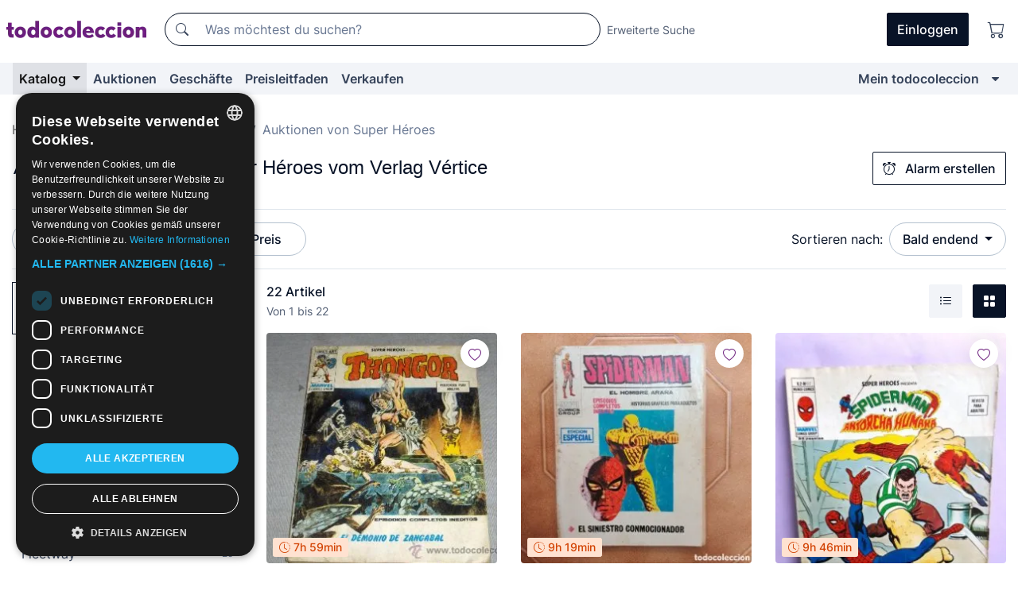

--- FILE ---
content_type: text/html;charset=UTF-8
request_url: https://de.todocoleccion.net/s/vertice-super-heroes/auktionen
body_size: 19932
content:

<!DOCTYPE html>
<html lang="de">
<head><script>(function(w,i,g){w[g]=w[g]||[];if(typeof w[g].push=='function')w[g].push(i)})
(window,'GTM-N5BMJZR','google_tags_first_party');</script><script>(function(w,d,s,l){w[l]=w[l]||[];(function(){w[l].push(arguments);})('set', 'developer_id.dY2E1Nz', true);
		var f=d.getElementsByTagName(s)[0],
		j=d.createElement(s);j.async=true;j.src='/2vdj/';
		f.parentNode.insertBefore(j,f);
		})(window,document,'script','dataLayer');</script>
<script>
if (typeof MutationObserver === 'undefined') {
var scriptTag = document.createElement('script');
scriptTag.src = "/assets/javascripts/vendor/mutationobserver.min.js";
// document.head.appendChild(scriptTag);
document.getElementsByTagName('head')[0].appendChild(scriptTag);
}
</script>
<meta http-equiv="Content-Type" content="text/html; charset=utf-8" />
<meta http-equiv="X-UA-Compatible" content="IE=edge">
<meta name="viewport" content="width=device-width, initial-scale=1">
<link rel="dns-prefetch" href="//pictures2.todocoleccion.net" />
<link rel="preconnect" href="https://assets2.todocoleccion.online" />
<link rel="preconnect" href="https://cloud10.todocoleccion.online" />
<link rel="shortcut icon" href="https://assets2.todocoleccion.online/assets/images/favicons/favicon.ico" type="image/x-icon" />
<script>
var MANGOPAY_CLIENT_ID = "todocoleccion";
var MANGOPAY_ENVIRONMENT = "PRODUCTION";
</script>
<meta name="description" content="Online-Auktionen von Comics Super Héroes vom Verlag Vértice. Biete online für Tausende von einzigartigen Artikeln von Comics Super Héroes | Verlag Vértice und beende deinen Einkauf zum besten Preis." />
<meta name="robots" content="index,follow" />
<meta name="apple-itunes-app" content="app-id=892347440">
<meta name="google-play-app" content="app-id=com.package.android">
<title>Auktionen von Comics Super Héroes vom Verlag Vértice | todocoleccion</title>
<link rel="stylesheet" type="text/css" href="https://assets2.todocoleccion.online/assets/stylesheets/font-inter.css?202511261137">
<link rel="stylesheet" type="text/css" href="https://assets2.todocoleccion.online/assets/stylesheets/tcbootstrap.css?202511261137" />
<link rel="stylesheet" type="text/css" href="https://assets2.todocoleccion.online/assets/stylesheets/application.css?202511261137" />
<link rel="stylesheet" type="text/css" href="https://assets2.todocoleccion.online/assets/stylesheets/zoconet-design-system.css?202511261137" />
<link rel="stylesheet" type="text/css" href="https://assets2.todocoleccion.online/assets/icons/font/bootstrap-icons.css?202511261137" />
<link rel="stylesheet" type="text/css" href="https://assets2.todocoleccion.online/assets/stylesheets/swiper.css?202511261137" />
<link rel="stylesheet" type="text/css" href="https://assets2.todocoleccion.online/assets/plugins/bootstrap-slider/bootstrap-slider.min.css?202511261137" />
<link rel="stylesheet" type="text/css" href="https://assets2.todocoleccion.online/assets/stylesheets/buscador.css?202511261137" />
<link rel="stylesheet" type="text/css" href="https://assets2.todocoleccion.online/assets/stylesheets/facetas.css?202511261137" />
<link rel="stylesheet" type="text/css" href="https://assets2.todocoleccion.online/assets/stylesheets/bootstrap-slider-custom.css?202511261137" />
<link rel="canonical" href="https://de.todocoleccion.net/s/vertice-super-heroes/auktionen" />
<link rel="alternate" hreflang="es" href="https://www.todocoleccion.net/s/super-heroes-vertice/subastas" />
<link rel="alternate" hreflang="en" href="https://en.todocoleccion.net/s/vertice-super-heroes/auctions" />
<link rel="alternate" hreflang="de" href="https://de.todocoleccion.net/s/vertice-super-heroes/auktionen" />
<link rel="alternate" hreflang="fr" href="https://fr.todocoleccion.net/s/super-heroes-vertice/encheres" />
<link rel="alternate" hreflang="pt" href="https://pt.todocoleccion.net/s/super-heroes-vertice/leiloes" />
<link rel="alternate" hreflang="it" href="https://it.todocoleccion.net/s/super-heroes-vertice/aste" />
<script type="text/javascript" src="https://assets2.todocoleccion.online/assets/javascripts/vendor/modernizr.js?202512181146">
</script>
<script type="text/javascript" src="https://cdn.jsdelivr.net/npm/@mangopay/vault-sdk@1.2.1/dist/umd/client.min.js"></script>
<link rel="apple-touch-icon" href="https://assets2.todocoleccion.online/assets/images/apple_touch_icons/apple-touch-icon-iphone-60x60.png">
<link rel="apple-touch-icon" sizes="60x60" href="https://assets2.todocoleccion.online/assets/images/apple_touch_icons/apple-touch-icon-ipad-76x76.png">
<link rel="apple-touch-icon" sizes="114x114" href="https://assets2.todocoleccion.online/assets/images/apple_touch_icons/apple-touch-icon-iphone-retina-120x120.png">
<link rel="apple-touch-icon" sizes="144x144" href="https://assets2.todocoleccion.online/assets/images/apple_touch_icons/apple-touch-icon-ipad-retina-152x152.png">
<meta name="apple-itunes-app" content="app-id=892347440">
<script>
var ASSETS_HOST = "https://assets2.todocoleccion.online";
var FINGERPRINT_IMAGES ="202511261312";
var FINGERPRINT_CSS ="202511261137";
</script>
<script>
dataLayer = [];
// Configuración cookieScript: Nos aseguramos que, al arrancar, por defecto estén denegadas las cookies,
// porque se nos queja Google de que ejecutamos cosas de recoplilación de datos antes de que el usuario pueda aceptar o denegar las cookies.
dataLayer.push(
'consent',
'default',
{
'ad_personalization': 'denied',
'ad_storage': 'denied',
'ad_user_data': 'denied',
'analytics_storage': 'denied',
'wait_for_update': 500
}
);
dataLayer.push({"loggedIn":false});
dataLayer.push({"esMovil":false});
dataLayer.push({"content_type":"listado"});
</script>
<script>(function(w,d,s,l,i){w[l]=w[l]||[];w[l].push({'gtm.start':
new Date().getTime(),event:'gtm.js'});var f=d.getElementsByTagName(s)[0],
j=d.createElement(s),dl=l!='dataLayer'?'&l='+l:'';j.async=true;j.src=
'https://www.googletagmanager.com/gtm.js?id='+i+dl;f.parentNode.insertBefore(j,f);
})(window,document,'script','dataLayer','GTM-N5BMJZR');</script>
<meta name="google-translate-customization" content="666371e4fcbb35ea-7d61682752185561-g881534783573c20e-15" />
<!-- CBWIRE Styles -->
<style >[wire\:loading][wire\:loading], [wire\:loading\.delay][wire\:loading\.delay], [wire\:loading\.inline-block][wire\:loading\.inline-block], [wire\:loading\.inline][wire\:loading\.inline], [wire\:loading\.block][wire\:loading\.block], [wire\:loading\.flex][wire\:loading\.flex], [wire\:loading\.table][wire\:loading\.table], [wire\:loading\.grid][wire\:loading\.grid], [wire\:loading\.inline-flex][wire\:loading\.inline-flex] {display: none;}[wire\:loading\.delay\.none][wire\:loading\.delay\.none], [wire\:loading\.delay\.shortest][wire\:loading\.delay\.shortest], [wire\:loading\.delay\.shorter][wire\:loading\.delay\.shorter], [wire\:loading\.delay\.short][wire\:loading\.delay\.short], [wire\:loading\.delay\.default][wire\:loading\.delay\.default], [wire\:loading\.delay\.long][wire\:loading\.delay\.long], [wire\:loading\.delay\.longer][wire\:loading\.delay\.longer], [wire\:loading\.delay\.longest][wire\:loading\.delay\.longest] {display: none;}[wire\:offline][wire\:offline] {display: none;}[wire\:dirty]:not(textarea):not(input):not(select) {display: none;}:root {--livewire-progress-bar-color: #2299dd;}[x-cloak] {display: none !important;}</style>
</head>
<body class="at-desktop">
<div id="wrap" class="pagina">
<span id="inicio">
</span>
<div id="header" role="banner" class="hidden-print">
<div id="cabecera" role="banner" class="hidden-print">
<div id="cabecera-top-container">
<div id="cabecera-top">
<div class="container p-0 p-md-3">
<div class="d-flex justify-content-between align-items-center">
<div class="cabecera-col col-side-user-menu">
<button wire:snapshot="{&quot;data&quot;:{},&quot;memo&quot;:{&quot;id&quot;:&quot;fcd0b9354022f2ab5a978f1c37e9cbfc&quot;,&quot;name&quot;:&quot;cabecera/SideUserMenuButton&quot;,&quot;path&quot;:&quot;cabecera/SideUserMenuButton&quot;,&quot;method&quot;:&quot;GET&quot;,&quot;children&quot;:[],&quot;scripts&quot;:[],&quot;assets&quot;:[],&quot;isolate&quot;:false,&quot;lazyLoaded&quot;:false,&quot;lazyIsolated&quot;:true,&quot;errors&quot;:[],&quot;locale&quot;:&quot;en&quot;},&quot;checksum&quot;:&quot;f9f66fa895026e389a10ce006daf3f59afaec8db50cdb60f152af599b32f9192&quot;}" wire:effects="[]" wire:id="fcd0b9354022f2ab5a978f1c37e9cbfc"
aria-controls="SideUserMenu"
aria-expanded="false"
data-toggle="modal"
data-target="#SideUserMenu"
title="Benutzermenü anzeigen/verbergen"
type="button"
class="pl-5 btn-without-min-width btn btn-outline-primary"
style="border-width: 0px"
wire:click="$dispatch( 'update-side-user-menu-modal-body' )"
>
<span class="bi bi-list icon-header-menu fs-24"></span>
</button>
</div>
<div class="align-self-center d-none d-md-block logo-header">
<div id="cabecera-logo" class="mr-5 w-100">
<a
href="/"
title="todocoleccion - Kauf und Verkauf sowie Auktionen von Antiquitäten, Kunst und Sammlerstücken"
class="d-inline-block py-3 d-flex align-items-center"
>
<span class="sprite1 sprite1-logotipo_tc"></span>
<span class="sr-only">todocoleccion: Kauf und Verkauf von Antiquitäten und Sammlerstücken</span>
</a>
</div>
</div>
<div class="align-self-center order-3 ml-auto">
<div class="opciones_cab">
<ul id="cabecera-menu" class="d-flex flex-nowrap align-items-center list-inline user-isnt-loggedin">
<li id="btn-login" class="cabecera-menu-userlink list-inline-item d-none d-md-block mr-6">
<a
href="/acceder/?cod=ent&amp;encoded_back_url=true&amp;back_url=%2Fbuscador%3FRw%3D2%26sec%3Dvertice%2Dsuper%2Dheroes%26mostrarseo%3Dauktion"
id="cabecera-menu-login-link"
title="Zugang auf Mein todocoleccion"
class="btn btn-primary no-underline text-color menu-link d-inline-block act-as-link"
rel="nofollow"
>
<span>
Einloggen
</span>
</a>
</li>
<li class="list-inline-item pl-4 pr-5 p-md-0 mr-md-3">
<a
href="/carrito_de_compra"
title="Warenkorb"
class="no-underline menu-link d-inline-block act-as-link"
rel="nofollow"
>
<i
class="bi bi-cart icon-cabecera-menu"
title="Warenkorb"
></i>
<span wire:snapshot="{&quot;data&quot;:{&quot;count&quot;:0},&quot;memo&quot;:{&quot;id&quot;:&quot;7c3edb162a2aa6344a05fe383fed79d8&quot;,&quot;name&quot;:&quot;shared/BasketCount&quot;,&quot;path&quot;:&quot;shared/BasketCount&quot;,&quot;method&quot;:&quot;GET&quot;,&quot;children&quot;:[],&quot;scripts&quot;:[],&quot;assets&quot;:[],&quot;isolate&quot;:false,&quot;lazyLoaded&quot;:false,&quot;lazyIsolated&quot;:true,&quot;errors&quot;:[],&quot;locale&quot;:&quot;en&quot;},&quot;checksum&quot;:&quot;f9f66fa895026e389a10ce006daf3f59afaec8db50cdb60f152af599b32f9192&quot;}" wire:effects="{&quot;listeners&quot;:[&quot;basket-count-updated&quot;]}" wire:id="7c3edb162a2aa6344a05fe383fed79d8">
</span>
</a>
</li>
</ul>
</div>
</div>
<div id="buscador-header" class="flex-grow-1 order-sm-0 order-2 py-5 p-md-3">
<div class="w-100 buscador_cab" role="search">
<form action="/buscador" method="get" name="Buscador">
<input type="hidden" name="from" value="top">
<label for="buscador-general" class="sr-only">
Buscar:
</label>
<div class="input-group buscador-general input-group-search-primary d-flex flex-row justify-content-between align-items-start flex-nowrap w-100">
<div class="input-group-prepend">
<button
class="btn"
data-testid="search-button"
type="submit"
title="Suchen"
>
<span class="bi bi-search"></span>
</button>
</div>
<input
type="search"
name="bu"
id="buscador-general"
value=""
class="form-control campo_buscar"
placeholder="Was möchtest du suchen?"
title="Was möchtest du suchen?"
/>
</div>
</form>
</div>
</div>
<div id="buscador-header-avanzado" class="flex-grow-1 d-none d-xl-block">
<a href="/buscador/turbo" id="buscador-avanzado-link" class="ml-0" rel="nofollow">
Erweiterte Suche
</a>
</div>
</div>
</div>
</div>
</div>
<div
id="cabecera-barra"
role="navigation"
class="navbar navbar-light navbar-expand bg-gray navbar-zoconet-main "
>
<div class="container">
<ul class="nav navbar-nav w-100 justify-content-between justify-content-md-start">
<li
class="active nav-item first-item dropdown"
>
<a wire:snapshot="{&quot;data&quot;:{&quot;catalogo_path&quot;:&quot;/s/katalog&quot;},&quot;memo&quot;:{&quot;id&quot;:&quot;a0efff5912e140ae85957bd2006e708e&quot;,&quot;name&quot;:&quot;shared.cabecera.MenuCatalogoButton&quot;,&quot;path&quot;:&quot;shared.cabecera.MenuCatalogoButton&quot;,&quot;method&quot;:&quot;GET&quot;,&quot;children&quot;:[],&quot;scripts&quot;:[],&quot;assets&quot;:[],&quot;isolate&quot;:false,&quot;lazyLoaded&quot;:false,&quot;lazyIsolated&quot;:true,&quot;errors&quot;:[],&quot;locale&quot;:&quot;en&quot;},&quot;checksum&quot;:&quot;f9f66fa895026e389a10ce006daf3f59afaec8db50cdb60f152af599b32f9192&quot;}" wire:effects="[]" wire:id="a0efff5912e140ae85957bd2006e708e"
href="/s/katalog"
title="Katalog"
class="link-to-catalogo dropdown-toggle pull-left nav-link"
data-toggle="dropdown"
role="button"
aria-haspopup="true"
aria-expanded="false"
wire:click="$dispatch( 'update-menu-catalogo-dropdown-menu' )"
>
Katalog
</a>
<div class="dropdown-menu dropdown-menu-catalogo z-index-max pt-6 pb-4">
<div wire:snapshot="{&quot;data&quot;:{&quot;yet_loaded&quot;:false,&quot;secciones&quot;:[]},&quot;memo&quot;:{&quot;id&quot;:&quot;85f0eabf70805d03a3dcf92bfebb234c&quot;,&quot;name&quot;:&quot;shared.cabecera.MenuCatalogoDropdownMenu&quot;,&quot;path&quot;:&quot;shared.cabecera.MenuCatalogoDropdownMenu&quot;,&quot;method&quot;:&quot;GET&quot;,&quot;children&quot;:[],&quot;scripts&quot;:[],&quot;assets&quot;:[],&quot;isolate&quot;:false,&quot;lazyLoaded&quot;:false,&quot;lazyIsolated&quot;:true,&quot;errors&quot;:[],&quot;locale&quot;:&quot;en&quot;},&quot;checksum&quot;:&quot;f9f66fa895026e389a10ce006daf3f59afaec8db50cdb60f152af599b32f9192&quot;}" wire:effects="{&quot;listeners&quot;:[&quot;update-menu-catalogo-dropdown-menu&quot;]}" wire:id="85f0eabf70805d03a3dcf92bfebb234c">
<div wire:loading>
<div class="p-4">
<i class="icon text-muted icon-spinner icon-spin"></i>
</div>
</div>
<div class="list-group">
<div class="grid-list-group-catalog">
</div>
<div>
<a
href="/s/katalog"
class="btn btn-outline-primary btn-ghost font-weight-bold p-4"
title="Alle Abteilungen"
>
Alle Abteilungen
<i class="bi bi-arrow-right"></i>
</a>
</div>
</div>
</div>
</div>
</li>
<li
class="nav-item d-none d-md-block"
>
<a
href="/auktionen"
title="Online Auktionen"
class="nav-link"
>
Auktionen
</a>
</li>
<li
class="nav-item d-none d-md-block"
>
<a
href="/tiendas"
title="Geschäfte"
class="nav-link"
>
Geschäfte
</a>
</li>
<li
class="nav-item d-none d-md-block"
>
<a
href="/preisleitfaden"
title="Preisleitfaden"
class="nav-link"
>
Preisleitfaden
</a>
</li>
<li
class="nav-item second-item"
>
<a
href="/hilfe/verkaufen"
title="Verkaufen bei todocoleccion"
class="nav-link"
>
Verkaufen
</a>
</li>
<li
class="nav-item last-item ml-sm-auto"
>
<a
href="/mitc"
title="Mein todocoleccion."
class="nav-link"
>
Mein todocoleccion
</a>
</li>
<li class="nav-item visible-md visible-lg mitc_mostrar">
<a
href="/mitc?mostrarbmtc"
title="Leiste anzeigen - Mein todocoleccion."
class="nav-link"
>
<span class="hidden">
Leiste anzeigen - Mein todocoleccion
</span><i class="icon icon-caret-down"></i>
</a>
</li>
</ul>
</div>
</div>
</div>
</div>
<div id="page-content">
<div id="page-content-fullwidth">
</div>
<div class="container">
<div id="react-breadcrumbs">
<div
class=" mt-7"
style="height: 40px"
>
<div class="swiper">
<div class="swiper-container" data-initialSlide="3">
<ul
class="
breadcrumb
flex-nowrap
swiper-wrapper
m-0
"
>
<li
class="breadcrumb-item swiper-slide"
style="width: auto"
>
<a href="/" title="Homepage" class="breadcrumb-link">
<span>
Home
</span>
</a>
</li>
<li
class="breadcrumb-item swiper-slide"
style="width: auto"
>
<a href="/s/comics-tebeos/auktionen" title=" Comics und Tebeos" class="breadcrumb-link">
<span> Comics und Tebeos</span>
</a>
</li>
<li
class="breadcrumb-item swiper-slide"
style="width: auto"
>
<a href="/s/comics-vertice/auktionen" title="V&eacute;rtice" class="breadcrumb-link">
<span>Vértice</span>
</a>
</li>
<li
class="active breadcrumb-item swiper-slide"
style="width: auto"
>
<span class="breadcrumb-nolink">Auktionen von Super Héroes</span>
</li>
</ul>
</div>
</div>
</div>
</div>
<script type="application/ld+json">
{"itemListElement":[{"item":{"@id":"/","name":"Home"},"position":1,"@type":"ListItem"},{"item":{"@id":"/s/comics-tebeos/auktionen","name":" Comics und Tebeos"},"position":2,"@type":"ListItem"},{"item":{"@id":"/s/comics-vertice/auktionen","name":"Vértice"},"position":3,"@type":"ListItem"},{"item":{"@id":"","name":"Auktionen von Super Héroes"},"position":4,"@type":"ListItem"}],"@context":"https://schema.org","@type":"BreadcrumbList"}
</script>
<div id="layout-buscador-header" class="margin-bottom">
<div class="block-with-button-at-right mb-6">
<div>
<h1 class="h1_seccion buscador-empty_search">
<div class="buscador-_h1_seccion fs-20 font-weight-bold text-gray-900 fs-lg-24">
Auktionen von
Comics Super Héroes vom Verlag Vértice
</div>
</h1>
</div>
<div class="hidden-xs hidden-sm button-container">
<div wire:snapshot="{&quot;data&quot;:{&quot;seccion_id&quot;:2136,&quot;alert_has_been_created&quot;:false,&quot;catalog_alert_id&quot;:0},&quot;memo&quot;:{&quot;id&quot;:&quot;657b348a0709cb1e998e919ed309da77&quot;,&quot;name&quot;:&quot;buscador/default/AlertButtonCatalog&quot;,&quot;path&quot;:&quot;buscador/default/AlertButtonCatalog&quot;,&quot;method&quot;:&quot;GET&quot;,&quot;children&quot;:[],&quot;scripts&quot;:[],&quot;assets&quot;:[],&quot;isolate&quot;:false,&quot;lazyLoaded&quot;:false,&quot;lazyIsolated&quot;:true,&quot;errors&quot;:[],&quot;locale&quot;:&quot;en&quot;},&quot;checksum&quot;:&quot;f9f66fa895026e389a10ce006daf3f59afaec8db50cdb60f152af599b32f9192&quot;}" wire:effects="{&quot;listeners&quot;:[&quot;catalog-alert-was-deleted&quot;,&quot;catalog-alert-was-created&quot;]}" wire:id="657b348a0709cb1e998e919ed309da77">
<button
class="btn btn-outline-primary js-crear-alerta-catalogo btn-block-only-xs"
data-nuevo-usuario-accion-tipo="1"
data-nuevo-usuario-accion-valor="2136"
data-seccion="2136"
wire:click="createCatalogAlert()"
wire:requirelogin
>
<i class="bi btn-icon-left bi-alarm"></i>
Alarm erstellen
</button>
</div>
</div>
</div>
</div>
<nav class="d-sm-flex justify-content-between d-block sticky-top bg-white border-top border-bottom mb-5" id="menu-listado">
<div data-testid="buscador-default-fast_filters" class="d-sm-flex py-4 py-sm-5">
<div class="btn-group d-block d-sm-inline mr-2" role="group">
<div
id="react-BuscadorFilters"
class="button-container"
data-props="&#x7b;&quot;favourite_sellers&quot;&#x3a;&#x5b;&#x5d;,&quot;search_bean&quot;&#x3a;&#x7b;&quot;provincia&quot;&#x3a;&quot;0&quot;,&quot;seccion_subdominio&quot;&#x3a;&quot;vertice-super-heroes&quot;,&quot;seccion_id&quot;&#x3a;2136,&quot;full_name&quot;&#x3a;null,&quot;facets_selected&quot;&#x3a;&#x5b;&#x5d;,&quot;pago_tc&quot;&#x3a;false,&quot;is_extra_auction_available&quot;&#x3a;false,&quot;horas&quot;&#x3a;&quot;0&quot;,&quot;estado&quot;&#x3a;false,&quot;catalog_path&quot;&#x3a;&quot;&#x2f;s&#x2f;katalog&quot;,&quot;pais&quot;&#x3a;&quot;&quot;,&quot;from&quot;&#x3a;&quot;&quot;,&quot;navegacion&quot;&#x3a;&quot;g&quot;,&quot;mostrar&quot;&#x3a;&quot;s&quot;,&quot;identificador&quot;&#x3a;null,&quot;condicion&quot;&#x3a;&quot;&quot;,&quot;facets&quot;&#x3a;&#x5b;&#x5d;,&quot;tiendas&quot;&#x3a;null,&quot;is_extra_auction_tematic&quot;&#x3a;false,&quot;soloconenviogratis&quot;&#x3a;null,&quot;preciodesde&quot;&#x3a;null,&quot;orden&quot;&#x3a;&quot;sf&quot;,&quot;seccion_titulo&quot;&#x3a;&quot;Super H&eacute;roes&quot;,&quot;preciohasta&quot;&#x3a;null,&quot;tienda&quot;&#x3a;null,&quot;filtrar_por_vendedor_favorito&quot;&#x3a;false,&quot;id_pais&quot;&#x3a;0,&quot;is_seller_or_shop_catalog&quot;&#x3a;false&#x7d;,&quot;filters_applied_count&quot;&#x3a;2,&quot;total_lots_found&quot;&#x3a;22&#x7d;"
>
</div>
</div>
<div class="d-none d-lg-inline">
<div class="btn-group">
<div class="dropdown">
<div class="btn-embedding">
<button
aria-expanded="false"
class="btn btn-filter dropdown-toggle active"
data-toggle="dropdown"
data-target="dropdown-menu-sales-modality"
id="dropdown-menu-button-sales-modality"
type="button"
>
Auktion
</button>
<div
aria-labelledby="dropdown-menu-button-sales-modality"
class="dropdown-menu"
id="dropdown-menu-sales-modality"
>
<button
class="dropdown-item"
data-obfuscated-link
data-href="/s/vertice-super-heroes/direktverkauf"
title="Artikel im Direktverkauf"
type="button"
>
Direktverkauf
</button>
<span
class="dropdown-item active"
title="Artikel in Auktion"
>
Auktion
</span>
<button
class="dropdown-item"
data-obfuscated-link
data-href="/s/vertice-super-heroes/hervorgehobenes"
title="Hervorgehobene Artikel"
type="button"
>
Hervorgehobenes
</button>
<button
class="dropdown-item"
data-obfuscated-link
data-href="/s/vertice-super-heroes/mit-rabatten"
title="Artikel mit Rabatten"
type="button"
>
Mit Rabatten
</button>
</div>
<a
type="button"
class="btn btn-embedded"
href="/s/vertice-super-heroes"
title="Filter der Verkaufsmodalität löschen"
>
<i class="bi bi-x-circle-fill"></i>
</a>
</div>
</div>
</div>
<div class="btn-group">
<div class="dropdown" id="modal-range-price">
<div class="any">
<button
aria-expanded="false"
class="btn btn-filter "
id="dropdown-menu-button-range-price"
type="button"
>
Preis
</button>
</div>
<div
aria-labelledby="dropdown-menu-button-range-price"
class="dropdown-menu px-3"
id="buscador-default-fast_filters-modal_range_price"
data-testid="buscador-price-modal"
style="width: 380px"
>
<div class="modal-body">
<div class="mb-6">
<input
id="ex2"
type="text"
value=""
data-slider-min="0"
data-slider-max="4000"
data-slider-step="1"
data-slider-value="[0,4000]"
data-slider-tooltip="hide"
/>
</div>
<form
action="/s/vertice-super-heroes/auktionen"
id="modal-range-price-form"
method="get"
name="RangePriceForm"
>
<input type="hidden" name="mostrar" value="s">
<div class="form-row">
<div class="form-group col-md-6">
<label for="modal-range-pricedesde">Von</label>
<div class="input-group-with-icons right-icon input-group">
<input
autocomplete="off"
class="form-control"
id="modal-range-pricedesde"
inputmode="numeric"
min="0"
name="preciodesde"
placeholder="0"
step="1"
type="number"
value=""
>
<div class="input-group-append">
<span class="input-group-text"><span class="bi bi-currency-euro"></span></span>
</div>
</div>
</div>
<div class="form-group col-md-6">
<label for="modal-range-pricehasta">Bis</label>
<div class="input-group-with-icons right-icon input-group">
<input
autocomplete="off"
class="form-control"
id="modal-range-pricehasta"
inputmode="numeric"
min="0"
name="preciohasta"
placeholder="Ohne Grenze"
step="1"
type="number"
value=""
>
<div class="input-group-append">
<span class="input-group-text"><span class="bi bi-currency-euro"></span></span>
</div>
</div>
</div>
</div>
<div id="error-precio" class="invalid-feedback">
</div>
</form>
</div>
<div class="modal-footer">
<button type="button" class="btn btn-secondary" id="dropdown-close-menu-button-range-price">
Abbrechen
</button>
<button type="submit" class="btn btn-primary" id="dropdown-submit-menu-button-range-price" form="modal-range-price-form">
Anwenden
</button>
</div>
</div>
</div>
</div>
</div>
</div>
<div class="d-none d-sm-inline py-4 py-sm-5">
<div class="d-flex align-items-center">
<label class="mr-3 my-0" id="sort-by--" for="dropdown-menu-button-sort-by--">
Sortieren nach:
</label>
<div class="dropdown" aria-labelled-by="sort-by--">
<button
aria-expanded="false"
class="btn btn-filter dropdown-toggle"
data-testid="dropdown-menu-button-sort-by"
data-toggle="dropdown"
id="dropdown-menu-button-sort-by--"
type="button"
>
Bald endend
</button>
<div
aria-labelledby="dropdown-menu-button-sort-by--"
class="z-index-1020 dropdown-menu dropdown-menu-right"
data-testid="dropdown-menu-select-order-by"
>
<button class="dropdown-item active" data-href="/s/vertice-super-heroes/auktionen" onclick="location = this.dataset.href" type="button"
>
Bald endend
</button>
<button class="dropdown-item" data-href="/s/vertice-super-heroes/auktionen?O=sr" onclick="location = this.dataset.href" type="button"
>
Neueste Artikel
</button>
<button class="dropdown-item" data-href="/s/vertice-super-heroes/auktionen?O=sp" onclick="location = this.dataset.href" type="button"
>
Meiste Gebote
</button>
<button class="dropdown-item" data-href="/s/vertice-super-heroes/auktionen?O=smenos" onclick="location = this.dataset.href" type="button"
>
Niedrigster Preis
</button>
<button class="dropdown-item" data-href="/s/vertice-super-heroes/auktionen?O=smas" onclick="location = this.dataset.href" type="button"
>
Höchster Preis
</button>
<button class="dropdown-item" data-href="/s/vertice-super-heroes/auktionen?O=smasc" onclick="location = this.dataset.href" type="button"
>
Höchster Preis mit Geboten
</button>
<button class="dropdown-item" data-href="/s/vertice-super-heroes/auktionen?O=seg" onclick="location = this.dataset.href" type="button"
>
Meist gefolgte Artikel
</button>
</div>
</div>
</div>
</div>
</nav>
<div class="row">
<div class="col-lg-9 order-lg-2" role="main">
<div class="row mb-3 mb-md-5">
<div class="col align-self-center">
<div
class="font-weight-bold fs-16 text-gray-900"
data-testid="lotesencontrados"
>
22 Artikel
</div>
<span class="fs-14 text-gray-600">
Von
1
bis
22
</span>
</div>
<div class="col text-right align-self-center">
<span class="mr-3">
<button
class="btn btn btn-without-min-width btn-secondary"
data-href="/s/vertice-super-heroes/auktionen?N=i"
data-obfuscated-link
title="Listenansicht"
type="button"
>
<span class="bi bi-list-ul"></span>
<span class="sr-only">
Liste
</span>
</button>
</span>
<a
class="btn btn-primary btn btn-without-min-width btn-primary"
href="/s/vertice-super-heroes/auktionen"
title="Galerieansicht"
>
<span class="bi bi-grid-fill"></span>
<span class="sr-only">
Galerie
</span>
</a>
</div>
</div>
<div id="buscador-lote-items-container" class="ga-track-catn1">
<div class="card-lotes-in-gallery">
<div class="card-lote card-lote-as-gallery" data-testid="37562601">
<div class="position-relative">
<div class="mb-3 mb-sm-4 position-relative">
<div class="at-corner-top-right over-stretched-link">
<div class="follow-lote-button lotes-enlaces-rapidos mr-0 mr-md-1">
<button
class="d-flex justify-content-center align-items-center text-brand bg-white border-0 rounded-circle lotes_enlaces_rapidos-button btn-circle clickeable isnt-active js-followup ga-track-click-in-poner-en-seguimiento"
id="corazon-37562601"
onClick=""
data-ajax="/api/seguimientos/create?id=37562601"
data-require-login="true"
data-id_lote="37562601" data-nuevo-usuario-accion-tipo="0"
data-nuevo-usuario-accion-valor="37562601" rel="nofollow" title="Folgen"
type="button"
>
<i class="bi lotes_enlaces_rapidos-icon js-icon-seguimiento inline-block bi-heart"></i>
</button>
</div>
</div>
<picture>
<source media="(max-width: 375px)" srcset="https://cloud10.todocoleccion.online/comics-vertice/tc/2013/06/05/37562601.webp?size=165x165&crop=true" type="image/webp">
<source media="(max-width: 375px)" srcset="https://cloud10.todocoleccion.online/comics-vertice/tc/2013/06/05/37562601.jpg?size=165x165&crop=true">
<source media="(min-width: 376px)" srcset="https://cloud10.todocoleccion.online/comics-vertice/tc/2013/06/05/37562601.webp?size=292x292&crop=true" type="image/webp">
<source media="(min-width: 376px)" srcset="https://cloud10.todocoleccion.online/comics-vertice/tc/2013/06/05/37562601.jpg?size=292x292&crop=true">
<img src="https://cloud10.todocoleccion.online/comics-vertice/tc/2013/06/05/37562601.jpg?size=292x292&crop=true" title="V&Eacute;RTICE&#x20;VOL.&#x20;1&#x20;SUPER&#x20;H&Eacute;ROES&#x20;N&ordm;&#x20;9&#x20;THONGOR.&#x20;30&#x20;PTS.&#x20;1974.&#x20;MUY&#x20;DIF&Iacute;CIL&#x21;&#x21;&#x21;&#x21;&#x21;&#x21;&#x21;&#x21;&#x21;&#x21;&#x21;&#x21;&#x21;&#x21;&#x21;" alt="Comics&#x3a;&#x20;V&Eacute;RTICE&#x20;VOL.&#x20;1&#x20;SUPER&#x20;H&Eacute;ROES&#x20;N&ordm;&#x20;9&#x20;THONGOR.&#x20;30&#x20;PTS.&#x20;1974.&#x20;MUY&#x20;DIF&Iacute;CIL&#x21;&#x21;&#x21;&#x21;&#x21;&#x21;&#x21;&#x21;&#x21;&#x21;&#x21;&#x21;&#x21;&#x21;&#x21;" width="292" height="292" class="img-fluid card-lote-main-image rounded-sm" />
</picture>
<span class="badge card-badge-lote badge-sell"><i class="bi bi-clock-history"></i> 7h&nbsp;59min</span>
</div>
<div>
<h2 class="mb-2">
<a
id="translated-lot-title-37562601"
href="/comics-vertice/vertice-vol-1-super-heroes-n-9-thongor-30-pts-1974-muy-dificil~x37562601"
class="line-clamp fs-16 no-underline text-gray-800 font-weight-normal stretched-link ga-track-click-catn1 js-over_image js-translated-lot-titles hidden"
title="übersetzter Titel"
data-id-lote="37562601" data-image-url="https://cloud10.todocoleccion.online/comics-vertice/tc/2013/06/05/37562601.webp"
>
übersetzter Titel
</a>
<a
id="lot-title-37562601"
href="/comics-vertice/vertice-vol-1-super-heroes-n-9-thongor-30-pts-1974-muy-dificil~x37562601"
class="line-clamp fs-16 no-underline text-gray-800 font-weight-normal stretched-link ga-track-click-catn1 js-over_image js-lot-titles"
title="V&Eacute;RTICE&#x20;VOL.&#x20;1&#x20;SUPER&#x20;H&Eacute;ROES&#x20;N&ordm;&#x20;9&#x20;THONGOR.&#x20;30&#x20;PTS.&#x20;1974.&#x20;MUY&#x20;DIF&Iacute;CIL&#x21;&#x21;&#x21;&#x21;&#x21;&#x21;&#x21;&#x21;&#x21;&#x21;&#x21;&#x21;&#x21;&#x21;&#x21;"
data-id-lote="37562601" data-image-url="https://cloud10.todocoleccion.online/comics-vertice/tc/2013/06/05/37562601.webp"
>
V&Eacute;RTICE VOL. 1 SUPER H&Eacute;ROES N&ordm; 9 THONGOR. 30 PTS. 1974. MUY DIF&Iacute;CIL&#x21;&#x21;&#x21;&#x21;&#x21;&#x21;&#x21;&#x21;&#x21;&#x21;&#x21;&#x21;&#x21;&#x21;&#x21;
</a>
</h2>
</div>
<div id="foto37562601" class="full-size d-none d-lg-block d-xl-block"></div>
</div>
<div>
<div class="mb-3">
<span class="fs-14 text-gray-500 line-clamp-1">Comics Super Héroes vom Verlag Vértice</span>
</div>
<div class="d-flex align-items-center flex-wrap">
<span class="card-price fs-18 fs-lg-20 font-weight-bold text-gray-900 mr-2">
29,25 €
</span>
</div>
<div class="text-gray-600 fs-14 font-weight-normal">
0 Gebote
</div>
</div>
</div><div class="card-lote card-lote-as-gallery" data-testid="504712647">
<div class="position-relative">
<div class="mb-3 mb-sm-4 position-relative">
<div class="at-corner-top-right over-stretched-link">
<div class="follow-lote-button lotes-enlaces-rapidos mr-0 mr-md-1">
<button
class="d-flex justify-content-center align-items-center text-brand bg-white border-0 rounded-circle lotes_enlaces_rapidos-button btn-circle clickeable isnt-active js-followup ga-track-click-in-poner-en-seguimiento"
id="corazon-504712647"
onClick=""
data-ajax="/api/seguimientos/create?id=504712647"
data-require-login="true"
data-id_lote="504712647" data-nuevo-usuario-accion-tipo="0"
data-nuevo-usuario-accion-valor="504712647" rel="nofollow" title="Folgen"
type="button"
>
<i class="bi lotes_enlaces_rapidos-icon js-icon-seguimiento inline-block bi-heart"></i>
</button>
</div>
</div>
<picture>
<source media="(max-width: 375px)" srcset="https://cloud10.todocoleccion.online/comics-vertice/tc/2024/10/08/18/504712647_tcimg_DDAC8908.webp?size=165x165&crop=true" type="image/webp">
<source media="(max-width: 375px)" srcset="https://cloud10.todocoleccion.online/comics-vertice/tc/2024/10/08/18/504712647_tcimg_DDAC8908.jpg?size=165x165&crop=true">
<source media="(min-width: 376px)" srcset="https://cloud10.todocoleccion.online/comics-vertice/tc/2024/10/08/18/504712647_tcimg_DDAC8908.webp?size=292x292&crop=true" type="image/webp">
<source media="(min-width: 376px)" srcset="https://cloud10.todocoleccion.online/comics-vertice/tc/2024/10/08/18/504712647_tcimg_DDAC8908.jpg?size=292x292&crop=true">
<img src="https://cloud10.todocoleccion.online/comics-vertice/tc/2024/10/08/18/504712647_tcimg_DDAC8908.jpg?size=292x292&crop=true" title="SPIDERMAN&#x20;-&#x20;El&#x20;hombre&#x20;ara&ntilde;a&#x20;EDICION&#x20;ESPECIAL&#x20;-&#x20;VERTICE&#x20;18&#x20;Marvel&#x20;EL&#x20;SINIESTRO&#x20;CONMOCIONADOR&#x20;1971" alt="Comics&#x3a;&#x20;SPIDERMAN&#x20;-&#x20;El&#x20;hombre&#x20;ara&ntilde;a&#x20;EDICION&#x20;ESPECIAL&#x20;-&#x20;VERTICE&#x20;18&#x20;Marvel&#x20;EL&#x20;SINIESTRO&#x20;CONMOCIONADOR&#x20;1971" width="292" height="292" class="img-fluid card-lote-main-image rounded-sm" />
</picture>
<span class="badge card-badge-lote badge-sell"><i class="bi bi-clock-history"></i> 9h&nbsp;19min</span>
</div>
<div>
<h2 class="mb-2">
<a
id="translated-lot-title-504712647"
href="/comics-vertice/spiderman-hombre-arana-edicion-especial-vertice-18-marvel-siniestro-conmocionador-1971~x504712647"
class="line-clamp fs-16 no-underline text-gray-800 font-weight-normal stretched-link ga-track-click-catn1 js-over_image js-translated-lot-titles hidden"
title="übersetzter Titel"
data-id-lote="504712647" data-image-url="https://cloud10.todocoleccion.online/comics-vertice/tc/2024/10/08/18/504712647_tcimg_DDAC8908.webp"
>
übersetzter Titel
</a>
<a
id="lot-title-504712647"
href="/comics-vertice/spiderman-hombre-arana-edicion-especial-vertice-18-marvel-siniestro-conmocionador-1971~x504712647"
class="line-clamp fs-16 no-underline text-gray-800 font-weight-normal stretched-link ga-track-click-catn1 js-over_image js-lot-titles"
title="SPIDERMAN&#x20;-&#x20;El&#x20;hombre&#x20;ara&ntilde;a&#x20;EDICION&#x20;ESPECIAL&#x20;-&#x20;VERTICE&#x20;18&#x20;Marvel&#x20;EL&#x20;SINIESTRO&#x20;CONMOCIONADOR&#x20;1971"
data-id-lote="504712647" data-image-url="https://cloud10.todocoleccion.online/comics-vertice/tc/2024/10/08/18/504712647_tcimg_DDAC8908.webp"
>
SPIDERMAN - El hombre ara&ntilde;a EDICION ESPECIAL - VERTICE 18 Marvel EL SINIESTRO CONMOCIONADOR 1971
</a>
</h2>
</div>
<div id="foto504712647" class="full-size d-none d-lg-block d-xl-block"></div>
</div>
<div>
<div class="mb-3">
<span class="fs-14 text-gray-500 line-clamp-1">Comics Super Héroes vom Verlag Vértice</span>
</div>
<div class="d-flex align-items-center flex-wrap">
<span class="card-price fs-18 fs-lg-20 font-weight-bold text-gray-900 mr-2">
3,00 €
</span>
</div>
<div class="text-gray-600 fs-14 font-weight-normal">
0 Gebote
</div>
</div>
</div><div class="card-lote card-lote-as-gallery" data-testid="616050519">
<div class="position-relative">
<div class="mb-3 mb-sm-4 position-relative">
<div class="at-corner-top-right over-stretched-link">
<div class="follow-lote-button lotes-enlaces-rapidos mr-0 mr-md-1">
<button
class="d-flex justify-content-center align-items-center text-brand bg-white border-0 rounded-circle lotes_enlaces_rapidos-button btn-circle clickeable isnt-active js-followup ga-track-click-in-poner-en-seguimiento"
id="corazon-616050519"
onClick=""
data-ajax="/api/seguimientos/create?id=616050519"
data-require-login="true"
data-id_lote="616050519" data-nuevo-usuario-accion-tipo="0"
data-nuevo-usuario-accion-valor="616050519" rel="nofollow" title="Folgen"
type="button"
>
<i class="bi lotes_enlaces_rapidos-icon js-icon-seguimiento inline-block bi-heart"></i>
</button>
</div>
</div>
<picture>
<source media="(max-width: 375px)" srcset="https://cloud10.todocoleccion.online/comics-vertice/tc/2025/11/14/00/616050519.webp?size=165x165&crop=true" type="image/webp">
<source media="(max-width: 375px)" srcset="https://cloud10.todocoleccion.online/comics-vertice/tc/2025/11/14/00/616050519.jpg?size=165x165&crop=true">
<source media="(min-width: 376px)" srcset="https://cloud10.todocoleccion.online/comics-vertice/tc/2025/11/14/00/616050519.webp?size=292x292&crop=true" type="image/webp">
<source media="(min-width: 376px)" srcset="https://cloud10.todocoleccion.online/comics-vertice/tc/2025/11/14/00/616050519.jpg?size=292x292&crop=true">
<img src="https://cloud10.todocoleccion.online/comics-vertice/tc/2025/11/14/00/616050519.jpg?size=292x292&crop=true" title="SUPER&#x20;H&Eacute;ROES.&#x20;VOL&#x20;2.&#x20;N&ordm;&#x20;32.&#x20;SPIDERMAN&#x20;Y&#x20;LA&#x20;ANTORCHA&#x20;HUMANA.&#x20;V&Eacute;RTICE" alt="Comics&#x3a;&#x20;SUPER&#x20;H&Eacute;ROES.&#x20;VOL&#x20;2.&#x20;N&ordm;&#x20;32.&#x20;SPIDERMAN&#x20;Y&#x20;LA&#x20;ANTORCHA&#x20;HUMANA.&#x20;V&Eacute;RTICE" width="292" height="292" class="img-fluid card-lote-main-image rounded-sm" />
</picture>
<span class="badge card-badge-lote badge-sell"><i class="bi bi-clock-history"></i> 9h&nbsp;46min</span>
</div>
<div>
<h2 class="mb-2">
<a
id="translated-lot-title-616050519"
href="/comics-vertice/super-heroes-vol-2-n-32-spiderman-antorcha-humana-vertice~x616050519"
class="line-clamp fs-16 no-underline text-gray-800 font-weight-normal stretched-link ga-track-click-catn1 js-over_image js-translated-lot-titles hidden"
title="übersetzter Titel"
data-id-lote="616050519" data-image-url="https://cloud10.todocoleccion.online/comics-vertice/tc/2025/11/14/00/616050519.webp"
>
übersetzter Titel
</a>
<a
id="lot-title-616050519"
href="/comics-vertice/super-heroes-vol-2-n-32-spiderman-antorcha-humana-vertice~x616050519"
class="line-clamp fs-16 no-underline text-gray-800 font-weight-normal stretched-link ga-track-click-catn1 js-over_image js-lot-titles"
title="SUPER&#x20;H&Eacute;ROES.&#x20;VOL&#x20;2.&#x20;N&ordm;&#x20;32.&#x20;SPIDERMAN&#x20;Y&#x20;LA&#x20;ANTORCHA&#x20;HUMANA.&#x20;V&Eacute;RTICE"
data-id-lote="616050519" data-image-url="https://cloud10.todocoleccion.online/comics-vertice/tc/2025/11/14/00/616050519.webp"
>
SUPER H&Eacute;ROES. VOL 2. N&ordm; 32. SPIDERMAN Y LA ANTORCHA HUMANA. V&Eacute;RTICE
</a>
</h2>
</div>
<div id="foto616050519" class="full-size d-none d-lg-block d-xl-block"></div>
</div>
<div>
<div class="mb-3">
<span class="fs-14 text-gray-500 line-clamp-1">Comics Super Héroes vom Verlag Vértice</span>
</div>
<div class="d-flex align-items-center flex-wrap">
<span class="card-price fs-18 fs-lg-20 font-weight-bold text-gray-900 mr-2">
7,96 €
</span>
</div>
<div class="text-gray-600 fs-14 font-weight-normal">
0 Gebote
</div>
</div>
</div><div class="card-lote card-lote-as-gallery" data-testid="616054334">
<div class="position-relative">
<div class="mb-3 mb-sm-4 position-relative">
<div class="at-corner-top-right over-stretched-link">
<div class="follow-lote-button lotes-enlaces-rapidos mr-0 mr-md-1">
<button
class="d-flex justify-content-center align-items-center text-brand bg-white border-0 rounded-circle lotes_enlaces_rapidos-button btn-circle clickeable isnt-active js-followup ga-track-click-in-poner-en-seguimiento"
id="corazon-616054334"
onClick=""
data-ajax="/api/seguimientos/create?id=616054334"
data-require-login="true"
data-id_lote="616054334" data-nuevo-usuario-accion-tipo="0"
data-nuevo-usuario-accion-valor="616054334" rel="nofollow" title="Folgen"
type="button"
>
<i class="bi lotes_enlaces_rapidos-icon js-icon-seguimiento inline-block bi-heart"></i>
</button>
</div>
</div>
<picture>
<source media="(max-width: 375px)" srcset="https://cloud10.todocoleccion.online/comics-vertice/tc/2025/11/14/02/616054334.webp?size=165x165&crop=true" type="image/webp">
<source media="(max-width: 375px)" srcset="https://cloud10.todocoleccion.online/comics-vertice/tc/2025/11/14/02/616054334.jpg?size=165x165&crop=true">
<source media="(min-width: 376px)" srcset="https://cloud10.todocoleccion.online/comics-vertice/tc/2025/11/14/02/616054334.webp?size=292x292&crop=true" type="image/webp">
<source media="(min-width: 376px)" srcset="https://cloud10.todocoleccion.online/comics-vertice/tc/2025/11/14/02/616054334.jpg?size=292x292&crop=true">
<img src="https://cloud10.todocoleccion.online/comics-vertice/tc/2025/11/14/02/616054334.jpg?size=292x292&crop=true" title="SUPER&#x20;H&Eacute;ROES.&#x20;VOL&#x20;2.&#x20;N&ordm;&#x20;105.&#x20;SPIDERMAN&#x20;Y&#x20;MS.&#x20;MARVEL.&#x20;V&Eacute;RTICE" alt="Comics&#x3a;&#x20;SUPER&#x20;H&Eacute;ROES.&#x20;VOL&#x20;2.&#x20;N&ordm;&#x20;105.&#x20;SPIDERMAN&#x20;Y&#x20;MS.&#x20;MARVEL.&#x20;V&Eacute;RTICE" width="292" height="292" loading="lazy" class="img-fluid card-lote-main-image rounded-sm" />
</picture>
<span class="badge card-badge-lote badge-sell"><i class="bi bi-clock-history"></i> 9h&nbsp;49min</span>
</div>
<div>
<h2 class="mb-2">
<a
id="translated-lot-title-616054334"
href="/comics-vertice/super-heroes-vol-2-n-105-spiderman-ms-marvel-vertice~x616054334"
class="line-clamp fs-16 no-underline text-gray-800 font-weight-normal stretched-link ga-track-click-catn1 js-over_image js-translated-lot-titles hidden"
title="übersetzter Titel"
data-id-lote="616054334" data-image-url="https://cloud10.todocoleccion.online/comics-vertice/tc/2025/11/14/02/616054334.webp"
>
übersetzter Titel
</a>
<a
id="lot-title-616054334"
href="/comics-vertice/super-heroes-vol-2-n-105-spiderman-ms-marvel-vertice~x616054334"
class="line-clamp fs-16 no-underline text-gray-800 font-weight-normal stretched-link ga-track-click-catn1 js-over_image js-lot-titles"
title="SUPER&#x20;H&Eacute;ROES.&#x20;VOL&#x20;2.&#x20;N&ordm;&#x20;105.&#x20;SPIDERMAN&#x20;Y&#x20;MS.&#x20;MARVEL.&#x20;V&Eacute;RTICE"
data-id-lote="616054334" data-image-url="https://cloud10.todocoleccion.online/comics-vertice/tc/2025/11/14/02/616054334.webp"
>
SUPER H&Eacute;ROES. VOL 2. N&ordm; 105. SPIDERMAN Y MS. MARVEL. V&Eacute;RTICE
</a>
</h2>
</div>
<div id="foto616054334" class="full-size d-none d-lg-block d-xl-block"></div>
</div>
<div>
<div class="mb-3">
<span class="fs-14 text-gray-500 line-clamp-1">Comics Super Héroes vom Verlag Vértice</span>
</div>
<div class="d-flex align-items-center flex-wrap">
<span class="card-price fs-18 fs-lg-20 font-weight-bold text-gray-900 mr-2">
5,56 €
</span>
</div>
<div class="text-gray-600 fs-14 font-weight-normal">
0 Gebote
</div>
</div>
</div><div class="card-lote card-lote-as-gallery" data-testid="616054579">
<div class="position-relative">
<div class="mb-3 mb-sm-4 position-relative">
<div class="at-corner-top-right over-stretched-link">
<div class="follow-lote-button lotes-enlaces-rapidos mr-0 mr-md-1">
<button
class="d-flex justify-content-center align-items-center text-brand bg-white border-0 rounded-circle lotes_enlaces_rapidos-button btn-circle clickeable isnt-active js-followup ga-track-click-in-poner-en-seguimiento"
id="corazon-616054579"
onClick=""
data-ajax="/api/seguimientos/create?id=616054579"
data-require-login="true"
data-id_lote="616054579" data-nuevo-usuario-accion-tipo="0"
data-nuevo-usuario-accion-valor="616054579" rel="nofollow" title="Folgen"
type="button"
>
<i class="bi lotes_enlaces_rapidos-icon js-icon-seguimiento inline-block bi-heart"></i>
</button>
</div>
</div>
<picture>
<source media="(max-width: 375px)" srcset="https://cloud10.todocoleccion.online/comics-vertice/tc/2025/11/14/02/616054579.webp?size=165x165&crop=true" type="image/webp">
<source media="(max-width: 375px)" srcset="https://cloud10.todocoleccion.online/comics-vertice/tc/2025/11/14/02/616054579.jpg?size=165x165&crop=true">
<source media="(min-width: 376px)" srcset="https://cloud10.todocoleccion.online/comics-vertice/tc/2025/11/14/02/616054579.webp?size=292x292&crop=true" type="image/webp">
<source media="(min-width: 376px)" srcset="https://cloud10.todocoleccion.online/comics-vertice/tc/2025/11/14/02/616054579.jpg?size=292x292&crop=true">
<img src="https://cloud10.todocoleccion.online/comics-vertice/tc/2025/11/14/02/616054579.jpg?size=292x292&crop=true" title="SUPER&#x20;H&Eacute;ROES.&#x20;VOL&#x20;2.&#x20;N&ordm;&#x20;109.&#x20;SPIDERMAN&#x20;Y&#x20;KUNG-FU.&#x20;V&Eacute;RTICE" alt="Comics&#x3a;&#x20;SUPER&#x20;H&Eacute;ROES.&#x20;VOL&#x20;2.&#x20;N&ordm;&#x20;109.&#x20;SPIDERMAN&#x20;Y&#x20;KUNG-FU.&#x20;V&Eacute;RTICE" width="292" height="292" loading="lazy" class="img-fluid card-lote-main-image rounded-sm" />
</picture>
<span class="badge card-badge-lote badge-sell"><i class="bi bi-clock-history"></i> 9h&nbsp;49min</span>
</div>
<div>
<h2 class="mb-2">
<a
id="translated-lot-title-616054579"
href="/comics-vertice/super-heroes-vol-2-n-109-spiderman-kung-fu-vertice~x616054579"
class="line-clamp fs-16 no-underline text-gray-800 font-weight-normal stretched-link ga-track-click-catn1 js-over_image js-translated-lot-titles hidden"
title="übersetzter Titel"
data-id-lote="616054579" data-image-url="https://cloud10.todocoleccion.online/comics-vertice/tc/2025/11/14/02/616054579.webp"
>
übersetzter Titel
</a>
<a
id="lot-title-616054579"
href="/comics-vertice/super-heroes-vol-2-n-109-spiderman-kung-fu-vertice~x616054579"
class="line-clamp fs-16 no-underline text-gray-800 font-weight-normal stretched-link ga-track-click-catn1 js-over_image js-lot-titles"
title="SUPER&#x20;H&Eacute;ROES.&#x20;VOL&#x20;2.&#x20;N&ordm;&#x20;109.&#x20;SPIDERMAN&#x20;Y&#x20;KUNG-FU.&#x20;V&Eacute;RTICE"
data-id-lote="616054579" data-image-url="https://cloud10.todocoleccion.online/comics-vertice/tc/2025/11/14/02/616054579.webp"
>
SUPER H&Eacute;ROES. VOL 2. N&ordm; 109. SPIDERMAN Y KUNG-FU. V&Eacute;RTICE
</a>
</h2>
</div>
<div id="foto616054579" class="full-size d-none d-lg-block d-xl-block"></div>
</div>
<div>
<div class="mb-3">
<span class="fs-14 text-gray-500 line-clamp-1">Comics Super Héroes vom Verlag Vértice</span>
</div>
<div class="d-flex align-items-center flex-wrap">
<span class="card-price fs-18 fs-lg-20 font-weight-bold text-gray-900 mr-2">
5,56 €
</span>
</div>
<div class="text-gray-600 fs-14 font-weight-normal">
0 Gebote
</div>
</div>
</div><div class="card-lote card-lote-as-gallery" data-testid="616054564">
<div class="position-relative">
<div class="mb-3 mb-sm-4 position-relative">
<div class="at-corner-top-right over-stretched-link">
<div class="follow-lote-button lotes-enlaces-rapidos mr-0 mr-md-1">
<button
class="d-flex justify-content-center align-items-center text-brand bg-white border-0 rounded-circle lotes_enlaces_rapidos-button btn-circle clickeable isnt-active js-followup ga-track-click-in-poner-en-seguimiento"
id="corazon-616054564"
onClick=""
data-ajax="/api/seguimientos/create?id=616054564"
data-require-login="true"
data-id_lote="616054564" data-nuevo-usuario-accion-tipo="0"
data-nuevo-usuario-accion-valor="616054564" rel="nofollow" title="Folgen"
type="button"
>
<i class="bi lotes_enlaces_rapidos-icon js-icon-seguimiento inline-block bi-heart"></i>
</button>
</div>
</div>
<picture>
<source media="(max-width: 375px)" srcset="https://cloud10.todocoleccion.online/comics-vertice/tc/2025/11/14/02/616054564.webp?size=165x165&crop=true" type="image/webp">
<source media="(max-width: 375px)" srcset="https://cloud10.todocoleccion.online/comics-vertice/tc/2025/11/14/02/616054564.jpg?size=165x165&crop=true">
<source media="(min-width: 376px)" srcset="https://cloud10.todocoleccion.online/comics-vertice/tc/2025/11/14/02/616054564.webp?size=292x292&crop=true" type="image/webp">
<source media="(min-width: 376px)" srcset="https://cloud10.todocoleccion.online/comics-vertice/tc/2025/11/14/02/616054564.jpg?size=292x292&crop=true">
<img src="https://cloud10.todocoleccion.online/comics-vertice/tc/2025/11/14/02/616054564.jpg?size=292x292&crop=true" title="SUPER&#x20;H&Eacute;ROES.&#x20;VOL&#x20;2.&#x20;N&ordm;&#x20;108.&#x20;SPIDERMAN&#x20;Y&#x20;SATANA.&#x20;V&Eacute;RTICE" alt="Comics&#x3a;&#x20;SUPER&#x20;H&Eacute;ROES.&#x20;VOL&#x20;2.&#x20;N&ordm;&#x20;108.&#x20;SPIDERMAN&#x20;Y&#x20;SATANA.&#x20;V&Eacute;RTICE" width="292" height="292" loading="lazy" class="img-fluid card-lote-main-image rounded-sm" />
</picture>
<span class="badge card-badge-lote badge-sell"><i class="bi bi-clock-history"></i> 9h&nbsp;49min</span>
</div>
<div>
<h2 class="mb-2">
<a
id="translated-lot-title-616054564"
href="/comics-vertice/super-heroes-vol-2-n-108-spiderman-satana-vertice~x616054564"
class="line-clamp fs-16 no-underline text-gray-800 font-weight-normal stretched-link ga-track-click-catn1 js-over_image js-translated-lot-titles hidden"
title="übersetzter Titel"
data-id-lote="616054564" data-image-url="https://cloud10.todocoleccion.online/comics-vertice/tc/2025/11/14/02/616054564.webp"
>
übersetzter Titel
</a>
<a
id="lot-title-616054564"
href="/comics-vertice/super-heroes-vol-2-n-108-spiderman-satana-vertice~x616054564"
class="line-clamp fs-16 no-underline text-gray-800 font-weight-normal stretched-link ga-track-click-catn1 js-over_image js-lot-titles"
title="SUPER&#x20;H&Eacute;ROES.&#x20;VOL&#x20;2.&#x20;N&ordm;&#x20;108.&#x20;SPIDERMAN&#x20;Y&#x20;SATANA.&#x20;V&Eacute;RTICE"
data-id-lote="616054564" data-image-url="https://cloud10.todocoleccion.online/comics-vertice/tc/2025/11/14/02/616054564.webp"
>
SUPER H&Eacute;ROES. VOL 2. N&ordm; 108. SPIDERMAN Y SATANA. V&Eacute;RTICE
</a>
</h2>
</div>
<div id="foto616054564" class="full-size d-none d-lg-block d-xl-block"></div>
</div>
<div>
<div class="mb-3">
<span class="fs-14 text-gray-500 line-clamp-1">Comics Super Héroes vom Verlag Vértice</span>
</div>
<div class="d-flex align-items-center flex-wrap">
<span class="card-price fs-18 fs-lg-20 font-weight-bold text-gray-900 mr-2">
5,56 €
</span>
</div>
<div class="text-gray-600 fs-14 font-weight-normal">
0 Gebote
</div>
</div>
</div><div class="card-lote card-lote-as-gallery" data-testid="620700959">
<div class="position-relative">
<div class="mb-3 mb-sm-4 position-relative">
<div class="at-corner-top-right over-stretched-link">
<div class="follow-lote-button lotes-enlaces-rapidos mr-0 mr-md-1">
<button
class="d-flex justify-content-center align-items-center text-brand bg-white border-0 rounded-circle lotes_enlaces_rapidos-button btn-circle clickeable isnt-active js-followup ga-track-click-in-poner-en-seguimiento"
id="corazon-620700959"
onClick=""
data-ajax="/api/seguimientos/create?id=620700959"
data-require-login="true"
data-id_lote="620700959" data-nuevo-usuario-accion-tipo="0"
data-nuevo-usuario-accion-valor="620700959" rel="nofollow" title="Folgen"
type="button"
>
<i class="bi lotes_enlaces_rapidos-icon js-icon-seguimiento inline-block bi-heart"></i>
</button>
</div>
</div>
<picture>
<source media="(max-width: 375px)" srcset="https://cloud10.todocoleccion.online/comics-vertice/tc/2025/12/04/10/620700959_tcimg_B0BD335C.webp?size=165x165&crop=true" type="image/webp">
<source media="(max-width: 375px)" srcset="https://cloud10.todocoleccion.online/comics-vertice/tc/2025/12/04/10/620700959_tcimg_B0BD335C.jpg?size=165x165&crop=true">
<source media="(min-width: 376px)" srcset="https://cloud10.todocoleccion.online/comics-vertice/tc/2025/12/04/10/620700959_tcimg_B0BD335C.webp?size=292x292&crop=true" type="image/webp">
<source media="(min-width: 376px)" srcset="https://cloud10.todocoleccion.online/comics-vertice/tc/2025/12/04/10/620700959_tcimg_B0BD335C.jpg?size=292x292&crop=true">
<img src="https://cloud10.todocoleccion.online/comics-vertice/tc/2025/12/04/10/620700959_tcimg_B0BD335C.jpg?size=292x292&crop=true" title="SUPER&#x20;H&Eacute;ROES.&#x20;VOL&#x20;2.&#x20;N&ordm;&#x20;4.&#x20;SPIDERMAN&#x20;Y&#x20;MISTER&#x20;FANT&Aacute;STICO.&#x20;V&Eacute;RTICE" alt="Comics&#x3a;&#x20;SUPER&#x20;H&Eacute;ROES.&#x20;VOL&#x20;2.&#x20;N&ordm;&#x20;4.&#x20;SPIDERMAN&#x20;Y&#x20;MISTER&#x20;FANT&Aacute;STICO.&#x20;V&Eacute;RTICE" width="292" height="292" loading="lazy" class="img-fluid card-lote-main-image rounded-sm" />
</picture>
<span class="badge card-badge-lote badge-sell"><i class="bi bi-clock-history"></i> 9h&nbsp;50min</span>
</div>
<div>
<h2 class="mb-2">
<a
id="translated-lot-title-620700959"
href="/comics-vertice/super-heroes-vol-2-n-4-spiderman-mister-fantastico-vertice~x620700959"
class="line-clamp fs-16 no-underline text-gray-800 font-weight-normal stretched-link ga-track-click-catn1 js-over_image js-translated-lot-titles hidden"
title="übersetzter Titel"
data-id-lote="620700959" data-image-url="https://cloud10.todocoleccion.online/comics-vertice/tc/2025/12/04/10/620700959_tcimg_B0BD335C.webp"
>
übersetzter Titel
</a>
<a
id="lot-title-620700959"
href="/comics-vertice/super-heroes-vol-2-n-4-spiderman-mister-fantastico-vertice~x620700959"
class="line-clamp fs-16 no-underline text-gray-800 font-weight-normal stretched-link ga-track-click-catn1 js-over_image js-lot-titles"
title="SUPER&#x20;H&Eacute;ROES.&#x20;VOL&#x20;2.&#x20;N&ordm;&#x20;4.&#x20;SPIDERMAN&#x20;Y&#x20;MISTER&#x20;FANT&Aacute;STICO.&#x20;V&Eacute;RTICE"
data-id-lote="620700959" data-image-url="https://cloud10.todocoleccion.online/comics-vertice/tc/2025/12/04/10/620700959_tcimg_B0BD335C.webp"
>
SUPER H&Eacute;ROES. VOL 2. N&ordm; 4. SPIDERMAN Y MISTER FANT&Aacute;STICO. V&Eacute;RTICE
</a>
</h2>
</div>
<div id="foto620700959" class="full-size d-none d-lg-block d-xl-block"></div>
</div>
<div>
<div class="mb-3">
<span class="fs-14 text-gray-500 line-clamp-1">Comics Super Héroes vom Verlag Vértice</span>
</div>
<div class="d-flex align-items-center flex-wrap">
<span class="card-price fs-18 fs-lg-20 font-weight-bold text-gray-900 mr-2">
5,56 €
</span>
</div>
<div class="text-gray-600 fs-14 font-weight-normal">
0 Gebote
</div>
</div>
</div><div class="card-lote card-lote-as-gallery" data-testid="601246582">
<div class="position-relative">
<div class="mb-3 mb-sm-4 position-relative">
<div class="at-corner-top-right over-stretched-link">
<div class="follow-lote-button lotes-enlaces-rapidos mr-0 mr-md-1">
<button
class="d-flex justify-content-center align-items-center text-brand bg-white border-0 rounded-circle lotes_enlaces_rapidos-button btn-circle clickeable isnt-active js-followup ga-track-click-in-poner-en-seguimiento"
id="corazon-601246582"
onClick=""
data-ajax="/api/seguimientos/create?id=601246582"
data-require-login="true"
data-id_lote="601246582" data-nuevo-usuario-accion-tipo="0"
data-nuevo-usuario-accion-valor="601246582" rel="nofollow" title="Folgen"
type="button"
>
<i class="bi lotes_enlaces_rapidos-icon js-icon-seguimiento inline-block bi-heart"></i>
</button>
</div>
</div>
<picture>
<source media="(max-width: 375px)" srcset="https://cloud10.todocoleccion.online/comics-vertice/tc/2025/09/25/12/601246582_tcimg_41E1C76E.webp?size=165x165&crop=true" type="image/webp">
<source media="(max-width: 375px)" srcset="https://cloud10.todocoleccion.online/comics-vertice/tc/2025/09/25/12/601246582_tcimg_41E1C76E.jpg?size=165x165&crop=true">
<source media="(min-width: 376px)" srcset="https://cloud10.todocoleccion.online/comics-vertice/tc/2025/09/25/12/601246582_tcimg_41E1C76E.webp?size=292x292&crop=true" type="image/webp">
<source media="(min-width: 376px)" srcset="https://cloud10.todocoleccion.online/comics-vertice/tc/2025/09/25/12/601246582_tcimg_41E1C76E.jpg?size=292x292&crop=true">
<img src="https://cloud10.todocoleccion.online/comics-vertice/tc/2025/09/25/12/601246582_tcimg_41E1C76E.jpg?size=292x292&crop=true" title="Especial&#x20;Super&#x20;Heroes.&#x20;N&ordm;&#x20;10.&#x20;Vertice.&#x20;Con&#x20;se&ntilde;ales&#x20;de&#x20;uso.&#x20;Lomo&#x20;abierto." alt="Comics&#x3a;&#x20;Especial&#x20;Super&#x20;Heroes.&#x20;N&ordm;&#x20;10.&#x20;Vertice.&#x20;Con&#x20;se&ntilde;ales&#x20;de&#x20;uso.&#x20;Lomo&#x20;abierto." width="292" height="292" loading="lazy" class="img-fluid card-lote-main-image rounded-sm" />
</picture>
<span class="badge card-badge-lote badge-sell"><i class="bi bi-clock-history"></i> 10h&nbsp;58min</span>
</div>
<div>
<h2 class="mb-2">
<a
id="translated-lot-title-601246582"
href="/comics-vertice/especial-super-heroes-n-10-vertice-senales-uso-lomo-abierto~x601246582"
class="line-clamp fs-16 no-underline text-gray-800 font-weight-normal stretched-link ga-track-click-catn1 js-over_image js-translated-lot-titles hidden"
title="übersetzter Titel"
data-id-lote="601246582" data-image-url="https://cloud10.todocoleccion.online/comics-vertice/tc/2025/09/25/12/601246582_tcimg_41E1C76E.webp"
>
übersetzter Titel
</a>
<a
id="lot-title-601246582"
href="/comics-vertice/especial-super-heroes-n-10-vertice-senales-uso-lomo-abierto~x601246582"
class="line-clamp fs-16 no-underline text-gray-800 font-weight-normal stretched-link ga-track-click-catn1 js-over_image js-lot-titles"
title="Especial&#x20;Super&#x20;Heroes.&#x20;N&ordm;&#x20;10.&#x20;Vertice.&#x20;Con&#x20;se&ntilde;ales&#x20;de&#x20;uso.&#x20;Lomo&#x20;abierto."
data-id-lote="601246582" data-image-url="https://cloud10.todocoleccion.online/comics-vertice/tc/2025/09/25/12/601246582_tcimg_41E1C76E.webp"
>
Especial Super Heroes. N&ordm; 10. Vertice. Con se&ntilde;ales de uso. Lomo abierto.
</a>
</h2>
</div>
<div id="foto601246582" class="full-size d-none d-lg-block d-xl-block"></div>
</div>
<div>
<div class="mb-3">
<span class="fs-14 text-gray-500 line-clamp-1">Comics Super Héroes vom Verlag Vértice</span>
</div>
<div class="d-flex align-items-center flex-wrap">
<span class="card-price fs-18 fs-lg-20 font-weight-bold text-gray-900 mr-2">
2,25 €
</span>
</div>
<div class="text-gray-600 fs-14 font-weight-normal">
0 Gebote
</div>
</div>
</div><div class="card-lote card-lote-as-gallery" data-testid="238775735">
<div class="position-relative">
<div class="mb-3 mb-sm-4 position-relative">
<div class="at-corner-top-right over-stretched-link">
<div class="follow-lote-button lotes-enlaces-rapidos mr-0 mr-md-1">
<button
class="d-flex justify-content-center align-items-center text-brand bg-white border-0 rounded-circle lotes_enlaces_rapidos-button btn-circle clickeable isnt-active js-followup ga-track-click-in-poner-en-seguimiento"
id="corazon-238775735"
onClick=""
data-ajax="/api/seguimientos/create?id=238775735"
data-require-login="true"
data-id_lote="238775735" data-nuevo-usuario-accion-tipo="0"
data-nuevo-usuario-accion-valor="238775735" rel="nofollow" title="Folgen"
type="button"
>
<i class="bi lotes_enlaces_rapidos-icon js-icon-seguimiento inline-block bi-heart"></i>
</button>
</div>
</div>
<picture>
<source media="(max-width: 375px)" srcset="https://cloud10.todocoleccion.online/comics-vertice/tc/2021/02/03/13/238775735.webp?size=165x165&crop=true" type="image/webp">
<source media="(max-width: 375px)" srcset="https://cloud10.todocoleccion.online/comics-vertice/tc/2021/02/03/13/238775735.jpg?size=165x165&crop=true">
<source media="(min-width: 376px)" srcset="https://cloud10.todocoleccion.online/comics-vertice/tc/2021/02/03/13/238775735.webp?size=292x292&crop=true" type="image/webp">
<source media="(min-width: 376px)" srcset="https://cloud10.todocoleccion.online/comics-vertice/tc/2021/02/03/13/238775735.jpg?size=292x292&crop=true">
<img src="https://cloud10.todocoleccion.online/comics-vertice/tc/2021/02/03/13/238775735.jpg?size=292x292&crop=true" title="LOS&#x20;VENGADORES&#x20;48&#x20;La&#x20;monta&ntilde;a&#x20;VERTICE&#x20;-&#x20;TACO" alt="Comics&#x3a;&#x20;LOS&#x20;VENGADORES&#x20;48&#x20;La&#x20;monta&ntilde;a&#x20;VERTICE&#x20;-&#x20;TACO" width="292" height="292" loading="lazy" class="img-fluid card-lote-main-image rounded-sm" />
</picture>
<span class="badge card-badge-lote badge-sell"><i class="bi bi-clock-history"></i> 1d&nbsp;8h</span>
</div>
<div>
<h2 class="mb-2">
<a
id="translated-lot-title-238775735"
href="/comics-vertice/los-vengadores-48-montana-vertice-taco~x238775735"
class="line-clamp fs-16 no-underline text-gray-800 font-weight-normal stretched-link ga-track-click-catn1 js-over_image js-translated-lot-titles hidden"
title="übersetzter Titel"
data-id-lote="238775735" data-image-url="https://cloud10.todocoleccion.online/comics-vertice/tc/2021/02/03/13/238775735.webp"
>
übersetzter Titel
</a>
<a
id="lot-title-238775735"
href="/comics-vertice/los-vengadores-48-montana-vertice-taco~x238775735"
class="line-clamp fs-16 no-underline text-gray-800 font-weight-normal stretched-link ga-track-click-catn1 js-over_image js-lot-titles"
title="LOS&#x20;VENGADORES&#x20;48&#x20;La&#x20;monta&ntilde;a&#x20;VERTICE&#x20;-&#x20;TACO"
data-id-lote="238775735" data-image-url="https://cloud10.todocoleccion.online/comics-vertice/tc/2021/02/03/13/238775735.webp"
>
LOS VENGADORES 48 La monta&ntilde;a VERTICE - TACO
</a>
</h2>
</div>
<div id="foto238775735" class="full-size d-none d-lg-block d-xl-block"></div>
</div>
<div>
<div class="mb-3">
<span class="fs-14 text-gray-500 line-clamp-1">Comics Super Héroes vom Verlag Vértice</span>
</div>
<div class="d-flex align-items-center flex-wrap">
<span class="card-price fs-18 fs-lg-20 font-weight-bold text-gray-900 mr-2">
6,80 €
</span>
</div>
<div class="text-gray-600 fs-14 font-weight-normal">
0 Gebote
</div>
</div>
</div><div class="card-lote card-lote-as-gallery" data-testid="492115847">
<div class="position-relative">
<div class="mb-3 mb-sm-4 position-relative">
<div class="at-corner-top-right over-stretched-link">
<div class="follow-lote-button lotes-enlaces-rapidos mr-0 mr-md-1">
<button
class="d-flex justify-content-center align-items-center text-brand bg-white border-0 rounded-circle lotes_enlaces_rapidos-button btn-circle clickeable isnt-active js-followup ga-track-click-in-poner-en-seguimiento"
id="corazon-492115847"
onClick=""
data-ajax="/api/seguimientos/create?id=492115847"
data-require-login="true"
data-id_lote="492115847" data-nuevo-usuario-accion-tipo="0"
data-nuevo-usuario-accion-valor="492115847" rel="nofollow" title="Folgen"
type="button"
>
<i class="bi lotes_enlaces_rapidos-icon js-icon-seguimiento inline-block bi-heart"></i>
</button>
</div>
</div>
<picture>
<source media="(max-width: 375px)" srcset="https://cloud10.todocoleccion.online/comics-vertice/tc/2024/07/20/15/492115847_tcimg_A91C1148.webp?size=165x165&crop=true" type="image/webp">
<source media="(max-width: 375px)" srcset="https://cloud10.todocoleccion.online/comics-vertice/tc/2024/07/20/15/492115847_tcimg_A91C1148.jpg?size=165x165&crop=true">
<source media="(min-width: 376px)" srcset="https://cloud10.todocoleccion.online/comics-vertice/tc/2024/07/20/15/492115847_tcimg_A91C1148.webp?size=292x292&crop=true" type="image/webp">
<source media="(min-width: 376px)" srcset="https://cloud10.todocoleccion.online/comics-vertice/tc/2024/07/20/15/492115847_tcimg_A91C1148.jpg?size=292x292&crop=true">
<img src="https://cloud10.todocoleccion.online/comics-vertice/tc/2024/07/20/15/492115847_tcimg_A91C1148.jpg?size=292x292&crop=true" title="TEBEOS-COMICS&#x20;CANDY&#x20;&#x25cf;&#x20;EL&#x20;MOTORISTA&#x20;FANTASMA&#x20;V2&#x20;112&#x20;&#x25cf;&#x20;VERTICE&#x20;&#x25cf;&#x20;CC99&#x20;X0224&#x20;&#x25cf;" alt="Comics&#x3a;&#x20;TEBEOS-COMICS&#x20;CANDY&#x20;&#x25cf;&#x20;EL&#x20;MOTORISTA&#x20;FANTASMA&#x20;V2&#x20;112&#x20;&#x25cf;&#x20;VERTICE&#x20;&#x25cf;&#x20;CC99&#x20;X0224&#x20;&#x25cf;" width="292" height="292" loading="lazy" class="img-fluid card-lote-main-image rounded-sm" />
</picture>
<span class="badge card-badge-lote badge-sell"><i class="bi bi-clock-history"></i> 1d&nbsp;10h</span>
</div>
<div>
<h2 class="mb-2">
<a
id="translated-lot-title-492115847"
href="/comics-vertice/tebeos-comics-candy-motorista-fantasma-v2-112-vertice-cc99-x0224~x492115847"
class="line-clamp fs-16 no-underline text-gray-800 font-weight-normal stretched-link ga-track-click-catn1 js-over_image js-translated-lot-titles hidden"
title="übersetzter Titel"
data-id-lote="492115847" data-image-url="https://cloud10.todocoleccion.online/comics-vertice/tc/2024/07/20/15/492115847_tcimg_A91C1148.webp"
>
übersetzter Titel
</a>
<a
id="lot-title-492115847"
href="/comics-vertice/tebeos-comics-candy-motorista-fantasma-v2-112-vertice-cc99-x0224~x492115847"
class="line-clamp fs-16 no-underline text-gray-800 font-weight-normal stretched-link ga-track-click-catn1 js-over_image js-lot-titles"
title="TEBEOS-COMICS&#x20;CANDY&#x20;&#x25cf;&#x20;EL&#x20;MOTORISTA&#x20;FANTASMA&#x20;V2&#x20;112&#x20;&#x25cf;&#x20;VERTICE&#x20;&#x25cf;&#x20;CC99&#x20;X0224&#x20;&#x25cf;"
data-id-lote="492115847" data-image-url="https://cloud10.todocoleccion.online/comics-vertice/tc/2024/07/20/15/492115847_tcimg_A91C1148.webp"
>
TEBEOS-COMICS CANDY &#x25cf; EL MOTORISTA FANTASMA V2 112 &#x25cf; VERTICE &#x25cf; CC99 X0224 &#x25cf;
</a>
</h2>
</div>
<div id="foto492115847" class="full-size d-none d-lg-block d-xl-block"></div>
</div>
<div>
<div class="mb-3">
<span class="fs-14 text-gray-500 line-clamp-1">Comics Super Héroes vom Verlag Vértice</span>
</div>
<div class="d-flex align-items-center flex-wrap">
<span class="card-price fs-18 fs-lg-20 font-weight-bold text-gray-900 mr-2">
6,00 €
</span>
</div>
<div class="text-gray-600 fs-14 font-weight-normal">
0 Gebote
</div>
</div>
</div><div class="card-lote card-lote-as-gallery" data-testid="506841852">
<div class="position-relative">
<div class="mb-3 mb-sm-4 position-relative">
<div class="at-corner-top-right over-stretched-link">
<div class="follow-lote-button lotes-enlaces-rapidos mr-0 mr-md-1">
<button
class="d-flex justify-content-center align-items-center text-brand bg-white border-0 rounded-circle lotes_enlaces_rapidos-button btn-circle clickeable isnt-active js-followup ga-track-click-in-poner-en-seguimiento"
id="corazon-506841852"
onClick=""
data-ajax="/api/seguimientos/create?id=506841852"
data-require-login="true"
data-id_lote="506841852" data-nuevo-usuario-accion-tipo="0"
data-nuevo-usuario-accion-valor="506841852" rel="nofollow" title="Folgen"
type="button"
>
<i class="bi lotes_enlaces_rapidos-icon js-icon-seguimiento inline-block bi-heart"></i>
</button>
</div>
</div>
<picture>
<source media="(max-width: 375px)" srcset="https://cloud10.todocoleccion.online/comics-vertice/tc/2024/10/19/19/506841852_tcimg_E371251B.webp?size=165x165&crop=true" type="image/webp">
<source media="(max-width: 375px)" srcset="https://cloud10.todocoleccion.online/comics-vertice/tc/2024/10/19/19/506841852_tcimg_E371251B.jpg?size=165x165&crop=true">
<source media="(min-width: 376px)" srcset="https://cloud10.todocoleccion.online/comics-vertice/tc/2024/10/19/19/506841852_tcimg_E371251B.webp?size=292x292&crop=true" type="image/webp">
<source media="(min-width: 376px)" srcset="https://cloud10.todocoleccion.online/comics-vertice/tc/2024/10/19/19/506841852_tcimg_E371251B.jpg?size=292x292&crop=true">
<img src="https://cloud10.todocoleccion.online/comics-vertice/tc/2024/10/19/19/506841852_tcimg_E371251B.jpg?size=292x292&crop=true" title="EL&#x20;MOTORISTA&#x20;FANTASMA,&#x20;8.&#x20;VERTICE" alt="Comics&#x3a;&#x20;EL&#x20;MOTORISTA&#x20;FANTASMA,&#x20;8.&#x20;VERTICE" width="292" height="292" loading="lazy" class="img-fluid card-lote-main-image rounded-sm" />
</picture>
<span class="badge card-badge-lote badge-sell"><i class="bi bi-clock-history"></i> 2d&nbsp;8h</span>
</div>
<div>
<h2 class="mb-2">
<a
id="translated-lot-title-506841852"
href="/comics-vertice/el-motorista-fantasma-8-vertice~x506841852"
class="line-clamp fs-16 no-underline text-gray-800 font-weight-normal stretched-link ga-track-click-catn1 js-over_image js-translated-lot-titles hidden"
title="übersetzter Titel"
data-id-lote="506841852" data-image-url="https://cloud10.todocoleccion.online/comics-vertice/tc/2024/10/19/19/506841852_tcimg_E371251B.webp"
>
übersetzter Titel
</a>
<a
id="lot-title-506841852"
href="/comics-vertice/el-motorista-fantasma-8-vertice~x506841852"
class="line-clamp fs-16 no-underline text-gray-800 font-weight-normal stretched-link ga-track-click-catn1 js-over_image js-lot-titles"
title="EL&#x20;MOTORISTA&#x20;FANTASMA,&#x20;8.&#x20;VERTICE"
data-id-lote="506841852" data-image-url="https://cloud10.todocoleccion.online/comics-vertice/tc/2024/10/19/19/506841852_tcimg_E371251B.webp"
>
EL MOTORISTA FANTASMA, 8. VERTICE
</a>
</h2>
</div>
<div id="foto506841852" class="full-size d-none d-lg-block d-xl-block"></div>
</div>
<div>
<div class="mb-3">
<span class="fs-14 text-gray-500 line-clamp-1">Comics Super Héroes vom Verlag Vértice</span>
</div>
<div class="d-flex align-items-center flex-wrap">
<span class="card-price fs-18 fs-lg-20 font-weight-bold text-gray-900 mr-2">
14,00 €
</span>
</div>
<div class="text-gray-600 fs-14 font-weight-normal">
0 Gebote
</div>
</div>
</div><div class="card-lote card-lote-as-gallery" data-testid="624201079">
<div class="position-relative">
<div class="mb-3 mb-sm-4 position-relative">
<div class="at-corner-top-right over-stretched-link">
<div class="follow-lote-button lotes-enlaces-rapidos mr-0 mr-md-1">
<button
class="d-flex justify-content-center align-items-center text-brand bg-white border-0 rounded-circle lotes_enlaces_rapidos-button btn-circle clickeable isnt-active js-followup ga-track-click-in-poner-en-seguimiento"
id="corazon-624201079"
onClick=""
data-ajax="/api/seguimientos/create?id=624201079"
data-require-login="true"
data-id_lote="624201079" data-nuevo-usuario-accion-tipo="0"
data-nuevo-usuario-accion-valor="624201079" rel="nofollow" title="Folgen"
type="button"
>
<i class="bi lotes_enlaces_rapidos-icon js-icon-seguimiento inline-block bi-heart"></i>
</button>
</div>
</div>
<picture>
<source media="(max-width: 375px)" srcset="https://cloud10.todocoleccion.online/comics-vertice/tc/2025/12/17/12/624201079.webp?size=165x165&crop=true" type="image/webp">
<source media="(max-width: 375px)" srcset="https://cloud10.todocoleccion.online/comics-vertice/tc/2025/12/17/12/624201079.jpg?size=165x165&crop=true">
<source media="(min-width: 376px)" srcset="https://cloud10.todocoleccion.online/comics-vertice/tc/2025/12/17/12/624201079.webp?size=292x292&crop=true" type="image/webp">
<source media="(min-width: 376px)" srcset="https://cloud10.todocoleccion.online/comics-vertice/tc/2025/12/17/12/624201079.jpg?size=292x292&crop=true">
<img src="https://cloud10.todocoleccion.online/comics-vertice/tc/2025/12/17/12/624201079.jpg?size=292x292&crop=true" title="TRIPLE&#x20;ACCION&#x20;VOLUMEN&#x20;1&#x20;NUMERO&#x20;7&#x20;VERTICE.&#x20;LOS&#x20;DEFENSORES." alt="Comics&#x3a;&#x20;TRIPLE&#x20;ACCION&#x20;VOLUMEN&#x20;1&#x20;NUMERO&#x20;7&#x20;VERTICE.&#x20;LOS&#x20;DEFENSORES." width="292" height="292" loading="lazy" class="img-fluid card-lote-main-image rounded-sm" />
</picture>
<span class="badge card-badge-lote badge-sell"><i class="bi bi-clock-history"></i> 3d&nbsp;8h</span>
</div>
<div>
<h2 class="mb-2">
<a
id="translated-lot-title-624201079"
href="/comics-vertice/triple-accion-volumen-1-numero-7-vertice-defensores~x624201079"
class="line-clamp fs-16 no-underline text-gray-800 font-weight-normal stretched-link ga-track-click-catn1 js-over_image js-translated-lot-titles hidden"
title="übersetzter Titel"
data-id-lote="624201079" data-image-url="https://cloud10.todocoleccion.online/comics-vertice/tc/2025/12/17/12/624201079.webp"
>
übersetzter Titel
</a>
<a
id="lot-title-624201079"
href="/comics-vertice/triple-accion-volumen-1-numero-7-vertice-defensores~x624201079"
class="line-clamp fs-16 no-underline text-gray-800 font-weight-normal stretched-link ga-track-click-catn1 js-over_image js-lot-titles"
title="TRIPLE&#x20;ACCION&#x20;VOLUMEN&#x20;1&#x20;NUMERO&#x20;7&#x20;VERTICE.&#x20;LOS&#x20;DEFENSORES."
data-id-lote="624201079" data-image-url="https://cloud10.todocoleccion.online/comics-vertice/tc/2025/12/17/12/624201079.webp"
>
TRIPLE ACCION VOLUMEN 1 NUMERO 7 VERTICE. LOS DEFENSORES.
</a>
</h2>
</div>
<div id="foto624201079" class="full-size d-none d-lg-block d-xl-block"></div>
</div>
<div>
<div class="mb-3">
<span class="fs-14 text-gray-500 line-clamp-1">Comics Super Héroes vom Verlag Vértice</span>
</div>
<div class="d-flex align-items-center flex-wrap">
<span class="card-price fs-18 fs-lg-20 font-weight-bold text-gray-900 mr-2">
4,00 €
</span>
</div>
<div class="text-gray-600 fs-14 font-weight-normal">
0 Gebote
</div>
</div>
</div><div class="card-lote card-lote-as-gallery" data-testid="624201179">
<div class="position-relative">
<div class="mb-3 mb-sm-4 position-relative">
<div class="at-corner-top-right over-stretched-link">
<div class="follow-lote-button lotes-enlaces-rapidos mr-0 mr-md-1">
<button
class="d-flex justify-content-center align-items-center text-brand bg-white border-0 rounded-circle lotes_enlaces_rapidos-button btn-circle clickeable isnt-active js-followup ga-track-click-in-poner-en-seguimiento"
id="corazon-624201179"
onClick=""
data-ajax="/api/seguimientos/create?id=624201179"
data-require-login="true"
data-id_lote="624201179" data-nuevo-usuario-accion-tipo="0"
data-nuevo-usuario-accion-valor="624201179" rel="nofollow" title="Folgen"
type="button"
>
<i class="bi lotes_enlaces_rapidos-icon js-icon-seguimiento inline-block bi-heart"></i>
</button>
</div>
</div>
<picture>
<source media="(max-width: 375px)" srcset="https://cloud10.todocoleccion.online/comics-vertice/tc/2025/12/17/12/624201179.webp?size=165x165&crop=true" type="image/webp">
<source media="(max-width: 375px)" srcset="https://cloud10.todocoleccion.online/comics-vertice/tc/2025/12/17/12/624201179.jpg?size=165x165&crop=true">
<source media="(min-width: 376px)" srcset="https://cloud10.todocoleccion.online/comics-vertice/tc/2025/12/17/12/624201179.webp?size=292x292&crop=true" type="image/webp">
<source media="(min-width: 376px)" srcset="https://cloud10.todocoleccion.online/comics-vertice/tc/2025/12/17/12/624201179.jpg?size=292x292&crop=true">
<img src="https://cloud10.todocoleccion.online/comics-vertice/tc/2025/12/17/12/624201179.jpg?size=292x292&crop=true" title="TRIPLE&#x20;ACCION&#x20;VOLUMEN&#x20;1&#x20;NUMERO&#x20;8&#x20;VERTICE.&#x20;LOS&#x20;DEFENSORES." alt="Comics&#x3a;&#x20;TRIPLE&#x20;ACCION&#x20;VOLUMEN&#x20;1&#x20;NUMERO&#x20;8&#x20;VERTICE.&#x20;LOS&#x20;DEFENSORES." width="292" height="292" loading="lazy" class="img-fluid card-lote-main-image rounded-sm" />
</picture>
<span class="badge card-badge-lote badge-sell"><i class="bi bi-clock-history"></i> 3d&nbsp;8h</span>
</div>
<div>
<h2 class="mb-2">
<a
id="translated-lot-title-624201179"
href="/comics-vertice/triple-accion-volumen-1-numero-8-vertice-defensores~x624201179"
class="line-clamp fs-16 no-underline text-gray-800 font-weight-normal stretched-link ga-track-click-catn1 js-over_image js-translated-lot-titles hidden"
title="übersetzter Titel"
data-id-lote="624201179" data-image-url="https://cloud10.todocoleccion.online/comics-vertice/tc/2025/12/17/12/624201179.webp"
>
übersetzter Titel
</a>
<a
id="lot-title-624201179"
href="/comics-vertice/triple-accion-volumen-1-numero-8-vertice-defensores~x624201179"
class="line-clamp fs-16 no-underline text-gray-800 font-weight-normal stretched-link ga-track-click-catn1 js-over_image js-lot-titles"
title="TRIPLE&#x20;ACCION&#x20;VOLUMEN&#x20;1&#x20;NUMERO&#x20;8&#x20;VERTICE.&#x20;LOS&#x20;DEFENSORES."
data-id-lote="624201179" data-image-url="https://cloud10.todocoleccion.online/comics-vertice/tc/2025/12/17/12/624201179.webp"
>
TRIPLE ACCION VOLUMEN 1 NUMERO 8 VERTICE. LOS DEFENSORES.
</a>
</h2>
</div>
<div id="foto624201179" class="full-size d-none d-lg-block d-xl-block"></div>
</div>
<div>
<div class="mb-3">
<span class="fs-14 text-gray-500 line-clamp-1">Comics Super Héroes vom Verlag Vértice</span>
</div>
<div class="d-flex align-items-center flex-wrap">
<span class="card-price fs-18 fs-lg-20 font-weight-bold text-gray-900 mr-2">
4,00 €
</span>
</div>
<div class="text-gray-600 fs-14 font-weight-normal">
0 Gebote
</div>
</div>
</div><div class="card-lote card-lote-as-gallery" data-testid="624201389">
<div class="position-relative">
<div class="mb-3 mb-sm-4 position-relative">
<div class="at-corner-top-right over-stretched-link">
<div class="follow-lote-button lotes-enlaces-rapidos mr-0 mr-md-1">
<button
class="d-flex justify-content-center align-items-center text-brand bg-white border-0 rounded-circle lotes_enlaces_rapidos-button btn-circle clickeable isnt-active js-followup ga-track-click-in-poner-en-seguimiento"
id="corazon-624201389"
onClick=""
data-ajax="/api/seguimientos/create?id=624201389"
data-require-login="true"
data-id_lote="624201389" data-nuevo-usuario-accion-tipo="0"
data-nuevo-usuario-accion-valor="624201389" rel="nofollow" title="Folgen"
type="button"
>
<i class="bi lotes_enlaces_rapidos-icon js-icon-seguimiento inline-block bi-heart"></i>
</button>
</div>
</div>
<picture>
<source media="(max-width: 375px)" srcset="https://cloud10.todocoleccion.online/comics-vertice/tc/2025/12/17/12/624201389.webp?size=165x165&crop=true" type="image/webp">
<source media="(max-width: 375px)" srcset="https://cloud10.todocoleccion.online/comics-vertice/tc/2025/12/17/12/624201389.jpg?size=165x165&crop=true">
<source media="(min-width: 376px)" srcset="https://cloud10.todocoleccion.online/comics-vertice/tc/2025/12/17/12/624201389.webp?size=292x292&crop=true" type="image/webp">
<source media="(min-width: 376px)" srcset="https://cloud10.todocoleccion.online/comics-vertice/tc/2025/12/17/12/624201389.jpg?size=292x292&crop=true">
<img src="https://cloud10.todocoleccion.online/comics-vertice/tc/2025/12/17/12/624201389.jpg?size=292x292&crop=true" title="SUPER&#x20;HEROES&#x20;VOLUMEN&#x20;2&#x20;NUMERO&#x20;16&#x20;VERTICE.&#x20;WARLOCK." alt="Comics&#x3a;&#x20;SUPER&#x20;HEROES&#x20;VOLUMEN&#x20;2&#x20;NUMERO&#x20;16&#x20;VERTICE.&#x20;WARLOCK." width="292" height="292" loading="lazy" class="img-fluid card-lote-main-image rounded-sm" />
</picture>
<span class="badge card-badge-lote badge-sell"><i class="bi bi-clock-history"></i> 3d&nbsp;8h</span>
</div>
<div>
<h2 class="mb-2">
<a
id="translated-lot-title-624201389"
href="/comics-vertice/super-heroes-volumen-2-numero-16-vertice-warlock~x624201389"
class="line-clamp fs-16 no-underline text-gray-800 font-weight-normal stretched-link ga-track-click-catn1 js-over_image js-translated-lot-titles hidden"
title="übersetzter Titel"
data-id-lote="624201389" data-image-url="https://cloud10.todocoleccion.online/comics-vertice/tc/2025/12/17/12/624201389.webp"
>
übersetzter Titel
</a>
<a
id="lot-title-624201389"
href="/comics-vertice/super-heroes-volumen-2-numero-16-vertice-warlock~x624201389"
class="line-clamp fs-16 no-underline text-gray-800 font-weight-normal stretched-link ga-track-click-catn1 js-over_image js-lot-titles"
title="SUPER&#x20;HEROES&#x20;VOLUMEN&#x20;2&#x20;NUMERO&#x20;16&#x20;VERTICE.&#x20;WARLOCK."
data-id-lote="624201389" data-image-url="https://cloud10.todocoleccion.online/comics-vertice/tc/2025/12/17/12/624201389.webp"
>
SUPER HEROES VOLUMEN 2 NUMERO 16 VERTICE. WARLOCK.
</a>
</h2>
</div>
<div id="foto624201389" class="full-size d-none d-lg-block d-xl-block"></div>
</div>
<div>
<div class="mb-3">
<span class="fs-14 text-gray-500 line-clamp-1">Comics Super Héroes vom Verlag Vértice</span>
</div>
<div class="d-flex align-items-center flex-wrap">
<span class="card-price fs-18 fs-lg-20 font-weight-bold text-gray-900 mr-2">
6,00 €
</span>
</div>
<div class="text-gray-600 fs-14 font-weight-normal">
0 Gebote
</div>
</div>
</div><div class="card-lote card-lote-as-gallery" data-testid="624201549">
<div class="position-relative">
<div class="mb-3 mb-sm-4 position-relative">
<div class="at-corner-top-right over-stretched-link">
<div class="follow-lote-button lotes-enlaces-rapidos mr-0 mr-md-1">
<button
class="d-flex justify-content-center align-items-center text-brand bg-white border-0 rounded-circle lotes_enlaces_rapidos-button btn-circle clickeable isnt-active js-followup ga-track-click-in-poner-en-seguimiento"
id="corazon-624201549"
onClick=""
data-ajax="/api/seguimientos/create?id=624201549"
data-require-login="true"
data-id_lote="624201549" data-nuevo-usuario-accion-tipo="0"
data-nuevo-usuario-accion-valor="624201549" rel="nofollow" title="Folgen"
type="button"
>
<i class="bi lotes_enlaces_rapidos-icon js-icon-seguimiento inline-block bi-heart"></i>
</button>
</div>
</div>
<picture>
<source media="(max-width: 375px)" srcset="https://cloud10.todocoleccion.online/comics-vertice/tc/2025/12/17/12/624201549.webp?size=165x165&crop=true" type="image/webp">
<source media="(max-width: 375px)" srcset="https://cloud10.todocoleccion.online/comics-vertice/tc/2025/12/17/12/624201549.jpg?size=165x165&crop=true">
<source media="(min-width: 376px)" srcset="https://cloud10.todocoleccion.online/comics-vertice/tc/2025/12/17/12/624201549.webp?size=292x292&crop=true" type="image/webp">
<source media="(min-width: 376px)" srcset="https://cloud10.todocoleccion.online/comics-vertice/tc/2025/12/17/12/624201549.jpg?size=292x292&crop=true">
<img src="https://cloud10.todocoleccion.online/comics-vertice/tc/2025/12/17/12/624201549.jpg?size=292x292&crop=true" title="SUPER&#x20;HEROES&#x20;VOLUMEN&#x20;2&#x20;NUMERO&#x20;110&#x20;VERTICE.&#x20;MOTORISTA&#x20;FANTASMA." alt="Comics&#x3a;&#x20;SUPER&#x20;HEROES&#x20;VOLUMEN&#x20;2&#x20;NUMERO&#x20;110&#x20;VERTICE.&#x20;MOTORISTA&#x20;FANTASMA." width="292" height="292" loading="lazy" class="img-fluid card-lote-main-image rounded-sm" />
</picture>
<span class="badge card-badge-lote badge-sell"><i class="bi bi-clock-history"></i> 3d&nbsp;8h</span>
</div>
<div>
<h2 class="mb-2">
<a
id="translated-lot-title-624201549"
href="/comics-vertice/super-heroes-volumen-2-numero-110-vertice-motorista-fantasma~x624201549"
class="line-clamp fs-16 no-underline text-gray-800 font-weight-normal stretched-link ga-track-click-catn1 js-over_image js-translated-lot-titles hidden"
title="übersetzter Titel"
data-id-lote="624201549" data-image-url="https://cloud10.todocoleccion.online/comics-vertice/tc/2025/12/17/12/624201549.webp"
>
übersetzter Titel
</a>
<a
id="lot-title-624201549"
href="/comics-vertice/super-heroes-volumen-2-numero-110-vertice-motorista-fantasma~x624201549"
class="line-clamp fs-16 no-underline text-gray-800 font-weight-normal stretched-link ga-track-click-catn1 js-over_image js-lot-titles"
title="SUPER&#x20;HEROES&#x20;VOLUMEN&#x20;2&#x20;NUMERO&#x20;110&#x20;VERTICE.&#x20;MOTORISTA&#x20;FANTASMA."
data-id-lote="624201549" data-image-url="https://cloud10.todocoleccion.online/comics-vertice/tc/2025/12/17/12/624201549.webp"
>
SUPER HEROES VOLUMEN 2 NUMERO 110 VERTICE. MOTORISTA FANTASMA.
</a>
</h2>
</div>
<div id="foto624201549" class="full-size d-none d-lg-block d-xl-block"></div>
</div>
<div>
<div class="mb-3">
<span class="fs-14 text-gray-500 line-clamp-1">Comics Super Héroes vom Verlag Vértice</span>
</div>
<div class="d-flex align-items-center flex-wrap">
<span class="card-price fs-18 fs-lg-20 font-weight-bold text-gray-900 mr-2">
6,00 €
</span>
</div>
<div class="text-gray-600 fs-14 font-weight-normal">
0 Gebote
</div>
</div>
</div><div class="card-lote card-lote-as-gallery" data-testid="624201724">
<div class="position-relative">
<div class="mb-3 mb-sm-4 position-relative">
<div class="at-corner-top-right over-stretched-link">
<div class="follow-lote-button lotes-enlaces-rapidos mr-0 mr-md-1">
<button
class="d-flex justify-content-center align-items-center text-brand bg-white border-0 rounded-circle lotes_enlaces_rapidos-button btn-circle clickeable isnt-active js-followup ga-track-click-in-poner-en-seguimiento"
id="corazon-624201724"
onClick=""
data-ajax="/api/seguimientos/create?id=624201724"
data-require-login="true"
data-id_lote="624201724" data-nuevo-usuario-accion-tipo="0"
data-nuevo-usuario-accion-valor="624201724" rel="nofollow" title="Folgen"
type="button"
>
<i class="bi lotes_enlaces_rapidos-icon js-icon-seguimiento inline-block bi-heart"></i>
</button>
</div>
</div>
<picture>
<source media="(max-width: 375px)" srcset="https://cloud10.todocoleccion.online/comics-vertice/tc/2025/12/17/12/624201724.webp?size=165x165&crop=true" type="image/webp">
<source media="(max-width: 375px)" srcset="https://cloud10.todocoleccion.online/comics-vertice/tc/2025/12/17/12/624201724.jpg?size=165x165&crop=true">
<source media="(min-width: 376px)" srcset="https://cloud10.todocoleccion.online/comics-vertice/tc/2025/12/17/12/624201724.webp?size=292x292&crop=true" type="image/webp">
<source media="(min-width: 376px)" srcset="https://cloud10.todocoleccion.online/comics-vertice/tc/2025/12/17/12/624201724.jpg?size=292x292&crop=true">
<img src="https://cloud10.todocoleccion.online/comics-vertice/tc/2025/12/17/12/624201724.jpg?size=292x292&crop=true" title="SUPER&#x20;HEROES&#x20;VOLUMEN&#x20;2&#x20;NUMERO&#x20;95&#x20;VERTICE.&#x20;LA&#x20;COSA." alt="Comics&#x3a;&#x20;SUPER&#x20;HEROES&#x20;VOLUMEN&#x20;2&#x20;NUMERO&#x20;95&#x20;VERTICE.&#x20;LA&#x20;COSA." width="292" height="292" loading="lazy" class="img-fluid card-lote-main-image rounded-sm" />
</picture>
<span class="badge card-badge-lote badge-sell"><i class="bi bi-clock-history"></i> 3d&nbsp;8h</span>
</div>
<div>
<h2 class="mb-2">
<a
id="translated-lot-title-624201724"
href="/comics-vertice/super-heroes-volumen-2-numero-95-vertice-cosa~x624201724"
class="line-clamp fs-16 no-underline text-gray-800 font-weight-normal stretched-link ga-track-click-catn1 js-over_image js-translated-lot-titles hidden"
title="übersetzter Titel"
data-id-lote="624201724" data-image-url="https://cloud10.todocoleccion.online/comics-vertice/tc/2025/12/17/12/624201724.webp"
>
übersetzter Titel
</a>
<a
id="lot-title-624201724"
href="/comics-vertice/super-heroes-volumen-2-numero-95-vertice-cosa~x624201724"
class="line-clamp fs-16 no-underline text-gray-800 font-weight-normal stretched-link ga-track-click-catn1 js-over_image js-lot-titles"
title="SUPER&#x20;HEROES&#x20;VOLUMEN&#x20;2&#x20;NUMERO&#x20;95&#x20;VERTICE.&#x20;LA&#x20;COSA."
data-id-lote="624201724" data-image-url="https://cloud10.todocoleccion.online/comics-vertice/tc/2025/12/17/12/624201724.webp"
>
SUPER HEROES VOLUMEN 2 NUMERO 95 VERTICE. LA COSA.
</a>
</h2>
</div>
<div id="foto624201724" class="full-size d-none d-lg-block d-xl-block"></div>
</div>
<div>
<div class="mb-3">
<span class="fs-14 text-gray-500 line-clamp-1">Comics Super Héroes vom Verlag Vértice</span>
</div>
<div class="d-flex align-items-center flex-wrap">
<span class="card-price fs-18 fs-lg-20 font-weight-bold text-gray-900 mr-2">
4,00 €
</span>
</div>
<div class="text-gray-600 fs-14 font-weight-normal">
0 Gebote
</div>
</div>
</div><div class="card-lote card-lote-as-gallery" data-testid="624201939">
<div class="position-relative">
<div class="mb-3 mb-sm-4 position-relative">
<div class="at-corner-top-right over-stretched-link">
<div class="follow-lote-button lotes-enlaces-rapidos mr-0 mr-md-1">
<button
class="d-flex justify-content-center align-items-center text-brand bg-white border-0 rounded-circle lotes_enlaces_rapidos-button btn-circle clickeable isnt-active js-followup ga-track-click-in-poner-en-seguimiento"
id="corazon-624201939"
onClick=""
data-ajax="/api/seguimientos/create?id=624201939"
data-require-login="true"
data-id_lote="624201939" data-nuevo-usuario-accion-tipo="0"
data-nuevo-usuario-accion-valor="624201939" rel="nofollow" title="Folgen"
type="button"
>
<i class="bi lotes_enlaces_rapidos-icon js-icon-seguimiento inline-block bi-heart"></i>
</button>
</div>
</div>
<picture>
<source media="(max-width: 375px)" srcset="https://cloud10.todocoleccion.online/comics-vertice/tc/2025/12/17/12/624201939.webp?size=165x165&crop=true" type="image/webp">
<source media="(max-width: 375px)" srcset="https://cloud10.todocoleccion.online/comics-vertice/tc/2025/12/17/12/624201939.jpg?size=165x165&crop=true">
<source media="(min-width: 376px)" srcset="https://cloud10.todocoleccion.online/comics-vertice/tc/2025/12/17/12/624201939.webp?size=292x292&crop=true" type="image/webp">
<source media="(min-width: 376px)" srcset="https://cloud10.todocoleccion.online/comics-vertice/tc/2025/12/17/12/624201939.jpg?size=292x292&crop=true">
<img src="https://cloud10.todocoleccion.online/comics-vertice/tc/2025/12/17/12/624201939.jpg?size=292x292&crop=true" title="SELECCIONES&#x20;MARVEL&#x20;vol.1&#x20;n&ordm;&#x20;43&#x20;-&#x20;V&eacute;rtice.&#x20;LOS&#x20;INVASORES." alt="Comics&#x3a;&#x20;SELECCIONES&#x20;MARVEL&#x20;vol.1&#x20;n&ordm;&#x20;43&#x20;-&#x20;V&eacute;rtice.&#x20;LOS&#x20;INVASORES." width="292" height="292" loading="lazy" class="img-fluid card-lote-main-image rounded-sm" />
</picture>
<span class="badge card-badge-lote badge-sell"><i class="bi bi-clock-history"></i> 3d&nbsp;8h</span>
</div>
<div>
<h2 class="mb-2">
<a
id="translated-lot-title-624201939"
href="/comics-vertice/selecciones-marvel-vol-1-n-43-vertice-invasores~x624201939"
class="line-clamp fs-16 no-underline text-gray-800 font-weight-normal stretched-link ga-track-click-catn1 js-over_image js-translated-lot-titles hidden"
title="übersetzter Titel"
data-id-lote="624201939" data-image-url="https://cloud10.todocoleccion.online/comics-vertice/tc/2025/12/17/12/624201939.webp"
>
übersetzter Titel
</a>
<a
id="lot-title-624201939"
href="/comics-vertice/selecciones-marvel-vol-1-n-43-vertice-invasores~x624201939"
class="line-clamp fs-16 no-underline text-gray-800 font-weight-normal stretched-link ga-track-click-catn1 js-over_image js-lot-titles"
title="SELECCIONES&#x20;MARVEL&#x20;vol.1&#x20;n&ordm;&#x20;43&#x20;-&#x20;V&eacute;rtice.&#x20;LOS&#x20;INVASORES."
data-id-lote="624201939" data-image-url="https://cloud10.todocoleccion.online/comics-vertice/tc/2025/12/17/12/624201939.webp"
>
SELECCIONES MARVEL vol.1 n&ordm; 43 - V&eacute;rtice. LOS INVASORES.
</a>
</h2>
</div>
<div id="foto624201939" class="full-size d-none d-lg-block d-xl-block"></div>
</div>
<div>
<div class="mb-3">
<span class="fs-14 text-gray-500 line-clamp-1">Comics Super Héroes vom Verlag Vértice</span>
</div>
<div class="d-flex align-items-center flex-wrap">
<span class="card-price fs-18 fs-lg-20 font-weight-bold text-gray-900 mr-2">
4,00 €
</span>
</div>
<div class="text-gray-600 fs-14 font-weight-normal">
0 Gebote
</div>
</div>
</div><div class="card-lote card-lote-as-gallery" data-testid="618218144">
<div class="position-relative">
<div class="mb-3 mb-sm-4 position-relative">
<div class="at-corner-top-right over-stretched-link">
<div class="follow-lote-button lotes-enlaces-rapidos mr-0 mr-md-1">
<button
class="d-flex justify-content-center align-items-center text-brand bg-white border-0 rounded-circle lotes_enlaces_rapidos-button btn-circle clickeable isnt-active js-followup ga-track-click-in-poner-en-seguimiento"
id="corazon-618218144"
onClick=""
data-ajax="/api/seguimientos/create?id=618218144"
data-require-login="true"
data-id_lote="618218144" data-nuevo-usuario-accion-tipo="0"
data-nuevo-usuario-accion-valor="618218144" rel="nofollow" title="Folgen"
type="button"
>
<i class="bi lotes_enlaces_rapidos-icon js-icon-seguimiento inline-block bi-heart"></i>
</button>
</div>
</div>
<picture>
<source media="(max-width: 375px)" srcset="https://cloud10.todocoleccion.online/comics-vertice/tc/2025/11/22/19/618218144_tcimg_5D1472AA.webp?size=165x165&crop=true" type="image/webp">
<source media="(max-width: 375px)" srcset="https://cloud10.todocoleccion.online/comics-vertice/tc/2025/11/22/19/618218144_tcimg_5D1472AA.jpg?size=165x165&crop=true">
<source media="(min-width: 376px)" srcset="https://cloud10.todocoleccion.online/comics-vertice/tc/2025/11/22/19/618218144_tcimg_5D1472AA.webp?size=292x292&crop=true" type="image/webp">
<source media="(min-width: 376px)" srcset="https://cloud10.todocoleccion.online/comics-vertice/tc/2025/11/22/19/618218144_tcimg_5D1472AA.jpg?size=292x292&crop=true">
<img src="https://cloud10.todocoleccion.online/comics-vertice/tc/2025/11/22/19/618218144_tcimg_5D1472AA.jpg?size=292x292&crop=true" title="SUPER&#x20;HEROES&#x20;KULL&#x20;EL&#x20;CONQUISTADOR&#x20;V.2&#x20;-&#x20;N&deg;23&#x20;EL&#x20;REY&#x20;KULL&#x20;DEBE&#x20;MORIR&#x20;EDICIONES&#x20;VERTICE&#x20;MUNDICOMICS" alt="Comics&#x3a;&#x20;SUPER&#x20;HEROES&#x20;KULL&#x20;EL&#x20;CONQUISTADOR&#x20;V.2&#x20;-&#x20;N&deg;23&#x20;EL&#x20;REY&#x20;KULL&#x20;DEBE&#x20;MORIR&#x20;EDICIONES&#x20;VERTICE&#x20;MUNDICOMICS" width="292" height="292" loading="lazy" class="img-fluid card-lote-main-image rounded-sm" />
</picture>
<span class="badge card-badge-lote badge-sell"><i class="bi bi-clock-history"></i> 3d&nbsp;12h</span>
</div>
<div>
<h2 class="mb-2">
<a
id="translated-lot-title-618218144"
href="/comics-vertice/super-heroes-kull-conquistador-v-2-n-23-rey-kull-debe-morir-ediciones-vertice-mundicomics~x618218144"
class="line-clamp fs-16 no-underline text-gray-800 font-weight-normal stretched-link ga-track-click-catn1 js-over_image js-translated-lot-titles hidden"
title="übersetzter Titel"
data-id-lote="618218144" data-image-url="https://cloud10.todocoleccion.online/comics-vertice/tc/2025/11/22/19/618218144_tcimg_5D1472AA.webp"
>
übersetzter Titel
</a>
<a
id="lot-title-618218144"
href="/comics-vertice/super-heroes-kull-conquistador-v-2-n-23-rey-kull-debe-morir-ediciones-vertice-mundicomics~x618218144"
class="line-clamp fs-16 no-underline text-gray-800 font-weight-normal stretched-link ga-track-click-catn1 js-over_image js-lot-titles"
title="SUPER&#x20;HEROES&#x20;KULL&#x20;EL&#x20;CONQUISTADOR&#x20;V.2&#x20;-&#x20;N&deg;23&#x20;EL&#x20;REY&#x20;KULL&#x20;DEBE&#x20;MORIR&#x20;EDICIONES&#x20;VERTICE&#x20;MUNDICOMICS"
data-id-lote="618218144" data-image-url="https://cloud10.todocoleccion.online/comics-vertice/tc/2025/11/22/19/618218144_tcimg_5D1472AA.webp"
>
SUPER HEROES KULL EL CONQUISTADOR V.2 - N&deg;23 EL REY KULL DEBE MORIR EDICIONES VERTICE MUNDICOMICS
</a>
</h2>
</div>
<div id="foto618218144" class="full-size d-none d-lg-block d-xl-block"></div>
</div>
<div>
<div class="mb-3">
<span class="fs-14 text-gray-500 line-clamp-1">Comics Super Héroes vom Verlag Vértice</span>
</div>
<div class="d-flex align-items-center flex-wrap">
<span class="card-price fs-18 fs-lg-20 font-weight-bold text-gray-900 mr-2">
16,00 €
</span>
</div>
<div class="text-gray-600 fs-14 font-weight-normal">
0 Gebote
</div>
</div>
</div><div class="card-lote card-lote-as-gallery" data-testid="177956095">
<div class="position-relative">
<div class="mb-3 mb-sm-4 position-relative">
<div class="at-corner-top-right over-stretched-link">
<div class="follow-lote-button lotes-enlaces-rapidos mr-0 mr-md-1">
<button
class="d-flex justify-content-center align-items-center text-brand bg-white border-0 rounded-circle lotes_enlaces_rapidos-button btn-circle clickeable isnt-active js-followup ga-track-click-in-poner-en-seguimiento"
id="corazon-177956095"
onClick=""
data-ajax="/api/seguimientos/create?id=177956095"
data-require-login="true"
data-id_lote="177956095" data-nuevo-usuario-accion-tipo="0"
data-nuevo-usuario-accion-valor="177956095" rel="nofollow" title="Folgen"
type="button"
>
<i class="bi lotes_enlaces_rapidos-icon js-icon-seguimiento inline-block bi-heart"></i>
</button>
</div>
</div>
<picture>
<source media="(max-width: 375px)" srcset="https://cloud10.todocoleccion.online/comics-vertice/tc/2019/10/01/21/177956095.webp?size=165x165&crop=true" type="image/webp">
<source media="(max-width: 375px)" srcset="https://cloud10.todocoleccion.online/comics-vertice/tc/2019/10/01/21/177956095.jpg?size=165x165&crop=true">
<source media="(min-width: 376px)" srcset="https://cloud10.todocoleccion.online/comics-vertice/tc/2019/10/01/21/177956095.webp?size=292x292&crop=true" type="image/webp">
<source media="(min-width: 376px)" srcset="https://cloud10.todocoleccion.online/comics-vertice/tc/2019/10/01/21/177956095.jpg?size=292x292&crop=true">
<img src="https://cloud10.todocoleccion.online/comics-vertice/tc/2019/10/01/21/177956095.jpg?size=292x292&crop=true" title="SPIDERMAN&#x20;-&#x20;N&Uacute;MERO&#x20;2&#x3a;&#x20;EL&#x20;EXTRAORDINARIO&#x20;HOMBRE&#x20;ARENA&#x20;-&#x20;A&Ntilde;O&#x20;1969&#x20;-&#x20;BUEN&#x20;ESTADO" alt="Comics&#x3a;&#x20;SPIDERMAN&#x20;-&#x20;N&Uacute;MERO&#x20;2&#x3a;&#x20;EL&#x20;EXTRAORDINARIO&#x20;HOMBRE&#x20;ARENA&#x20;-&#x20;A&Ntilde;O&#x20;1969&#x20;-&#x20;BUEN&#x20;ESTADO" width="292" height="292" loading="lazy" class="img-fluid card-lote-main-image rounded-sm" />
</picture>
<span class="badge card-badge-lote badge-sell"><i class="bi bi-clock-history"></i> 3d&nbsp;13h</span>
</div>
<div>
<h2 class="mb-2">
<a
id="translated-lot-title-177956095"
href="/comics-vertice/spiderman-numero-2-extraordinario-hombre-arena-ano-1969-buen-estado~x177956095"
class="line-clamp fs-16 no-underline text-gray-800 font-weight-normal stretched-link ga-track-click-catn1 js-over_image js-translated-lot-titles hidden"
title="übersetzter Titel"
data-id-lote="177956095" data-image-url="https://cloud10.todocoleccion.online/comics-vertice/tc/2019/10/01/21/177956095.webp"
>
übersetzter Titel
</a>
<a
id="lot-title-177956095"
href="/comics-vertice/spiderman-numero-2-extraordinario-hombre-arena-ano-1969-buen-estado~x177956095"
class="line-clamp fs-16 no-underline text-gray-800 font-weight-normal stretched-link ga-track-click-catn1 js-over_image js-lot-titles"
title="SPIDERMAN&#x20;-&#x20;N&Uacute;MERO&#x20;2&#x3a;&#x20;EL&#x20;EXTRAORDINARIO&#x20;HOMBRE&#x20;ARENA&#x20;-&#x20;A&Ntilde;O&#x20;1969&#x20;-&#x20;BUEN&#x20;ESTADO"
data-id-lote="177956095" data-image-url="https://cloud10.todocoleccion.online/comics-vertice/tc/2019/10/01/21/177956095.webp"
>
SPIDERMAN - N&Uacute;MERO 2&#x3a; EL EXTRAORDINARIO HOMBRE ARENA - A&Ntilde;O 1969 - BUEN ESTADO
</a>
</h2>
</div>
<div id="foto177956095" class="full-size d-none d-lg-block d-xl-block"></div>
</div>
<div>
<div class="mb-3">
<span class="fs-14 text-gray-500 line-clamp-1">Comics Super Héroes vom Verlag Vértice</span>
</div>
<div class="d-flex align-items-center flex-wrap">
<span class="card-price fs-18 fs-lg-20 font-weight-bold text-gray-900 mr-2">
11,48 €
</span>
</div>
<div class="text-gray-600 fs-14 font-weight-normal">
0 Gebote
</div>
</div>
</div><div class="card-lote card-lote-as-gallery" data-testid="27964718">
<div class="position-relative">
<div class="mb-3 mb-sm-4 position-relative">
<div class="at-corner-top-right over-stretched-link">
<div class="follow-lote-button lotes-enlaces-rapidos mr-0 mr-md-1">
<button
class="d-flex justify-content-center align-items-center text-brand bg-white border-0 rounded-circle lotes_enlaces_rapidos-button btn-circle clickeable isnt-active js-followup ga-track-click-in-poner-en-seguimiento"
id="corazon-27964718"
onClick=""
data-ajax="/api/seguimientos/create?id=27964718"
data-require-login="true"
data-id_lote="27964718" data-nuevo-usuario-accion-tipo="0"
data-nuevo-usuario-accion-valor="27964718" rel="nofollow" title="Folgen"
type="button"
>
<i class="bi lotes_enlaces_rapidos-icon js-icon-seguimiento inline-block bi-heart"></i>
</button>
</div>
</div>
<picture>
<source media="(max-width: 375px)" srcset="https://cloud10.todocoleccion.online/comics-vertice/tc/2015/02/25/23/27964718_112358.webp?size=165x165&crop=true" type="image/webp">
<source media="(max-width: 375px)" srcset="https://cloud10.todocoleccion.online/comics-vertice/tc/2015/02/25/23/27964718_112358.jpg?size=165x165&crop=true">
<source media="(min-width: 376px)" srcset="https://cloud10.todocoleccion.online/comics-vertice/tc/2015/02/25/23/27964718_112358.webp?size=292x292&crop=true" type="image/webp">
<source media="(min-width: 376px)" srcset="https://cloud10.todocoleccion.online/comics-vertice/tc/2015/02/25/23/27964718_112358.jpg?size=292x292&crop=true">
<img src="https://cloud10.todocoleccion.online/comics-vertice/tc/2015/02/25/23/27964718_112358.jpg?size=292x292&crop=true" title="SUPER&#x20;HEROES&#x20;V.2&#x20;N&ordm;&#x20;47&#x20;LA&#x20;COSA&#x20;Y&#x20;EL&#x20;HOMBRE&#x20;DE&#x20;HIERRO" alt="Comics&#x3a;&#x20;SUPER&#x20;HEROES&#x20;V.2&#x20;N&ordm;&#x20;47&#x20;LA&#x20;COSA&#x20;Y&#x20;EL&#x20;HOMBRE&#x20;DE&#x20;HIERRO" width="292" height="292" loading="lazy" class="img-fluid card-lote-main-image rounded-sm" />
</picture>
<span class="badge card-badge-lote badge-sell"><i class="bi bi-clock-history"></i> 4d&nbsp;9h</span>
</div>
<div>
<h2 class="mb-2">
<a
id="translated-lot-title-27964718"
href="/comics-vertice/super-heroes-v-2-n-47-cosa-hombre-hierro~x27964718"
class="line-clamp fs-16 no-underline text-gray-800 font-weight-normal stretched-link ga-track-click-catn1 js-over_image js-translated-lot-titles hidden"
title="übersetzter Titel"
data-id-lote="27964718" data-image-url="https://cloud10.todocoleccion.online/comics-vertice/tc/2015/02/25/23/27964718_112358.webp"
>
übersetzter Titel
</a>
<a
id="lot-title-27964718"
href="/comics-vertice/super-heroes-v-2-n-47-cosa-hombre-hierro~x27964718"
class="line-clamp fs-16 no-underline text-gray-800 font-weight-normal stretched-link ga-track-click-catn1 js-over_image js-lot-titles"
title="SUPER&#x20;HEROES&#x20;V.2&#x20;N&ordm;&#x20;47&#x20;LA&#x20;COSA&#x20;Y&#x20;EL&#x20;HOMBRE&#x20;DE&#x20;HIERRO"
data-id-lote="27964718" data-image-url="https://cloud10.todocoleccion.online/comics-vertice/tc/2015/02/25/23/27964718_112358.webp"
>
SUPER HEROES V.2 N&ordm; 47 LA COSA Y EL HOMBRE DE HIERRO
</a>
</h2>
</div>
<div id="foto27964718" class="full-size d-none d-lg-block d-xl-block"></div>
</div>
<div>
<div class="mb-3">
<span class="fs-14 text-gray-500 line-clamp-1">Comics Super Héroes vom Verlag Vértice</span>
</div>
<div class="d-flex align-items-center flex-wrap">
<span class="card-price fs-18 fs-lg-20 font-weight-bold text-gray-900 mr-2">
11,90 €
</span>
</div>
<div class="text-gray-600 fs-14 font-weight-normal">
0 Gebote
</div>
</div>
</div><div class="card-lote card-lote-as-gallery" data-testid="47967213">
<div class="position-relative">
<div class="mb-3 mb-sm-4 position-relative">
<div class="at-corner-top-right over-stretched-link">
<div class="follow-lote-button lotes-enlaces-rapidos mr-0 mr-md-1">
<button
class="d-flex justify-content-center align-items-center text-brand bg-white border-0 rounded-circle lotes_enlaces_rapidos-button btn-circle clickeable isnt-active js-followup ga-track-click-in-poner-en-seguimiento"
id="corazon-47967213"
onClick=""
data-ajax="/api/seguimientos/create?id=47967213"
data-require-login="true"
data-id_lote="47967213" data-nuevo-usuario-accion-tipo="0"
data-nuevo-usuario-accion-valor="47967213" rel="nofollow" title="Folgen"
type="button"
>
<i class="bi lotes_enlaces_rapidos-icon js-icon-seguimiento inline-block bi-heart"></i>
</button>
</div>
</div>
<picture>
<source media="(max-width: 375px)" srcset="https://cloud10.todocoleccion.online/comics-vertice/tc/2015/02/27/10/47967213.webp?size=165x165&crop=true" type="image/webp">
<source media="(max-width: 375px)" srcset="https://cloud10.todocoleccion.online/comics-vertice/tc/2015/02/27/10/47967213.jpg?size=165x165&crop=true">
<source media="(min-width: 376px)" srcset="https://cloud10.todocoleccion.online/comics-vertice/tc/2015/02/27/10/47967213.webp?size=292x292&crop=true" type="image/webp">
<source media="(min-width: 376px)" srcset="https://cloud10.todocoleccion.online/comics-vertice/tc/2015/02/27/10/47967213.jpg?size=292x292&crop=true">
<img src="https://cloud10.todocoleccion.online/comics-vertice/tc/2015/02/27/10/47967213.jpg?size=292x292&crop=true" title="SUPER&#x20;HEROES&#x20;V.2&#x20;N&ordm;&#x20;24&#x20;-&#x20;LA&#x20;ANTORCHA&#x20;HUMANA&#x20;Y&#x20;THOR" alt="Comics&#x3a;&#x20;SUPER&#x20;HEROES&#x20;V.2&#x20;N&ordm;&#x20;24&#x20;-&#x20;LA&#x20;ANTORCHA&#x20;HUMANA&#x20;Y&#x20;THOR" width="292" height="292" loading="lazy" class="img-fluid card-lote-main-image rounded-sm" />
</picture>
<span class="badge card-badge-lote badge-sell"><i class="bi bi-clock-history"></i> 4d&nbsp;9h</span>
</div>
<div>
<h2 class="mb-2">
<a
id="translated-lot-title-47967213"
href="/comics-vertice/super-heroes-v-2-n-24-antorcha-humana-thor~x47967213"
class="line-clamp fs-16 no-underline text-gray-800 font-weight-normal stretched-link ga-track-click-catn1 js-over_image js-translated-lot-titles hidden"
title="übersetzter Titel"
data-id-lote="47967213" data-image-url="https://cloud10.todocoleccion.online/comics-vertice/tc/2015/02/27/10/47967213.webp"
>
übersetzter Titel
</a>
<a
id="lot-title-47967213"
href="/comics-vertice/super-heroes-v-2-n-24-antorcha-humana-thor~x47967213"
class="line-clamp fs-16 no-underline text-gray-800 font-weight-normal stretched-link ga-track-click-catn1 js-over_image js-lot-titles"
title="SUPER&#x20;HEROES&#x20;V.2&#x20;N&ordm;&#x20;24&#x20;-&#x20;LA&#x20;ANTORCHA&#x20;HUMANA&#x20;Y&#x20;THOR"
data-id-lote="47967213" data-image-url="https://cloud10.todocoleccion.online/comics-vertice/tc/2015/02/27/10/47967213.webp"
>
SUPER HEROES V.2 N&ordm; 24 - LA ANTORCHA HUMANA Y THOR
</a>
</h2>
</div>
<div id="foto47967213" class="full-size d-none d-lg-block d-xl-block"></div>
</div>
<div>
<div class="mb-3">
<span class="fs-14 text-gray-500 line-clamp-1">Comics Super Héroes vom Verlag Vértice</span>
</div>
<div class="d-flex align-items-center flex-wrap">
<span class="card-price fs-18 fs-lg-20 font-weight-bold text-gray-900 mr-2">
10,20 €
</span>
</div>
<div class="text-gray-600 fs-14 font-weight-normal">
0 Gebote
</div>
</div>
</div><div class="card-lote card-lote-as-gallery" data-testid="492116287">
<div class="position-relative">
<div class="mb-3 mb-sm-4 position-relative">
<div class="at-corner-top-right over-stretched-link">
<div class="follow-lote-button lotes-enlaces-rapidos mr-0 mr-md-1">
<button
class="d-flex justify-content-center align-items-center text-brand bg-white border-0 rounded-circle lotes_enlaces_rapidos-button btn-circle clickeable isnt-active js-followup ga-track-click-in-poner-en-seguimiento"
id="corazon-492116287"
onClick=""
data-ajax="/api/seguimientos/create?id=492116287"
data-require-login="true"
data-id_lote="492116287" data-nuevo-usuario-accion-tipo="0"
data-nuevo-usuario-accion-valor="492116287" rel="nofollow" title="Folgen"
type="button"
>
<i class="bi lotes_enlaces_rapidos-icon js-icon-seguimiento inline-block bi-heart"></i>
</button>
</div>
</div>
<picture>
<source media="(max-width: 375px)" srcset="https://cloud10.todocoleccion.online/comics-vertice/tc/2024/07/20/15/492116287_tcimg_7249041C.webp?size=165x165&crop=true" type="image/webp">
<source media="(max-width: 375px)" srcset="https://cloud10.todocoleccion.online/comics-vertice/tc/2024/07/20/15/492116287_tcimg_7249041C.jpg?size=165x165&crop=true">
<source media="(min-width: 376px)" srcset="https://cloud10.todocoleccion.online/comics-vertice/tc/2024/07/20/15/492116287_tcimg_7249041C.webp?size=292x292&crop=true" type="image/webp">
<source media="(min-width: 376px)" srcset="https://cloud10.todocoleccion.online/comics-vertice/tc/2024/07/20/15/492116287_tcimg_7249041C.jpg?size=292x292&crop=true">
<img src="https://cloud10.todocoleccion.online/comics-vertice/tc/2024/07/20/15/492116287_tcimg_7249041C.jpg?size=292x292&crop=true" title="TEBEOS-COMICS&#x20;CANDY&#x20;&#x25cf;&#x20;EL&#x20;MOTORISTA&#x20;FANTASMA&#x20;V2&#x20;110&#x20;&#x25cf;&#x20;VERTICE&#x20;&#x25cf;&#x20;AA99&#x20;X0224&#x20;&#x25cf;" alt="Comics&#x3a;&#x20;TEBEOS-COMICS&#x20;CANDY&#x20;&#x25cf;&#x20;EL&#x20;MOTORISTA&#x20;FANTASMA&#x20;V2&#x20;110&#x20;&#x25cf;&#x20;VERTICE&#x20;&#x25cf;&#x20;AA99&#x20;X0224&#x20;&#x25cf;" width="292" height="292" loading="lazy" class="img-fluid card-lote-main-image rounded-sm" />
</picture>
<span class="badge card-badge-lote badge-sell"><i class="bi bi-clock-history"></i> 4d&nbsp;10h</span>
</div>
<div>
<h2 class="mb-2">
<a
id="translated-lot-title-492116287"
href="/comics-vertice/tebeos-comics-candy-motorista-fantasma-v2-110-vertice-aa99-x0224~x492116287"
class="line-clamp fs-16 no-underline text-gray-800 font-weight-normal stretched-link ga-track-click-catn1 js-over_image js-translated-lot-titles hidden"
title="übersetzter Titel"
data-id-lote="492116287" data-image-url="https://cloud10.todocoleccion.online/comics-vertice/tc/2024/07/20/15/492116287_tcimg_7249041C.webp"
>
übersetzter Titel
</a>
<a
id="lot-title-492116287"
href="/comics-vertice/tebeos-comics-candy-motorista-fantasma-v2-110-vertice-aa99-x0224~x492116287"
class="line-clamp fs-16 no-underline text-gray-800 font-weight-normal stretched-link ga-track-click-catn1 js-over_image js-lot-titles"
title="TEBEOS-COMICS&#x20;CANDY&#x20;&#x25cf;&#x20;EL&#x20;MOTORISTA&#x20;FANTASMA&#x20;V2&#x20;110&#x20;&#x25cf;&#x20;VERTICE&#x20;&#x25cf;&#x20;AA99&#x20;X0224&#x20;&#x25cf;"
data-id-lote="492116287" data-image-url="https://cloud10.todocoleccion.online/comics-vertice/tc/2024/07/20/15/492116287_tcimg_7249041C.webp"
>
TEBEOS-COMICS CANDY &#x25cf; EL MOTORISTA FANTASMA V2 110 &#x25cf; VERTICE &#x25cf; AA99 X0224 &#x25cf;
</a>
</h2>
</div>
<div id="foto492116287" class="full-size d-none d-lg-block d-xl-block"></div>
</div>
<div>
<div class="mb-3">
<span class="fs-14 text-gray-500 line-clamp-1">Comics Super Héroes vom Verlag Vértice</span>
</div>
<div class="d-flex align-items-center flex-wrap">
<span class="card-price fs-18 fs-lg-20 font-weight-bold text-gray-900 mr-2">
7,20 €
</span>
</div>
<div class="text-gray-600 fs-14 font-weight-normal">
0 Gebote
</div>
</div>
</div>
</div>
</div>
</div>
<div class="col-lg-3 order-lg-1" role="complementary">
<div
id="react-ToggleTranslator"
data-props="&#x7b;&quot;translated&quot;&#x3a;false,&quot;lotIds&quot;&#x3a;&#x5b;37562601,504712647,616050519,616054334,616054579,616054564,620700959,601246582,238775735,492115847,506841852,624201079,624201179,624201389,624201549,624201724,624201939,618218144,177956095,27964718,47967213,492116287&#x5d;&#x7d;"
class="border border-primary rounded-0 p-3 mb-5"
>
</div>
<nav class="nav nav-menu flex-column catalog-nav d-none d-lg-flex">
<ul>
<li class="nav-menu-heading">
Auktionen von
Vértice
</li>
<li class="nav-item">
<a class="nav-link" title="Auktionen von Los 4 Fantásticos" href="/s/vertice-4-fantasticos/auktionen">
<p>Los 4 Fantásticos</p>
<span> 22</span>
</a>
</li>
<li class="nav-item">
<a class="nav-link" title="Auktionen von Capitán América" href="/s/vertice-capitan-america/auktionen">
<p>Capitán América</p>
<span> 26</span>
</a>
</li>
<li class="nav-item">
<a class="nav-link" title="Auktionen von Conan" href="/s/vertice-conan/auktionen">
<p>Conan</p>
<span> 24</span>
</a>
</li>
<li class="nav-item">
<a class="nav-link" title="Auktionen von Dan Defensor" href="/s/vertice-dan-defensor/auktionen">
<p>Dan Defensor</p>
<span> 25</span>
</a>
</li>
<li class="nav-item">
<a class="nav-link" title="Auktionen von Flash Gordon" href="/s/vertice-flash-gordon/auktionen">
<p>Flash Gordon</p>
<span> 22</span>
</a>
</li>
<li class="nav-item">
<a class="nav-link" title="Auktionen von Fleetway" href="/s/vertice-fleetway/auktionen">
<p>Fleetway</p>
<span> 25</span>
</a>
</li>
<li class="nav-item">
<a class="nav-link" title="Auktionen von Furia" href="/s/vertice-furia/auktionen">
<p>Furia</p>
<span> 2</span>
</a>
</li>
<li class="nav-item">
<a class="nav-link" title="Auktionen von El Hombre de Hierro" href="/s/vertice-hombre-de-hierro/auktionen">
<p>El Hombre de Hierro</p>
<span> 10</span>
</a>
</li>
<li class="nav-item">
<a class="nav-link" title="Auktionen von El Hombre Enmascarado" href="/s/vertice-hombre-enmascarado/auktionen">
<p>El Hombre Enmascarado</p>
<span> 48</span>
</a>
</li>
<li class="nav-item">
<a class="nav-link" title="Auktionen von La Masa" href="/s/vertice-la-masa/auktionen">
<p>La Masa</p>
<span> 27</span>
</a>
</li>
<li class="nav-item">
<a class="nav-link" title="Auktionen von Patrulla X" href="/s/vertice-patrulla-x/auktionen">
<p>Patrulla X</p>
<span> 33</span>
</a>
</li>
<li class="nav-item">
<a class="nav-link" title="Auktionen von Relatos Salvajes" href="/s/vertice-relatos-salvajes/auktionen">
<p>Relatos Salvajes</p>
<span> 16</span>
</a>
</li>
<li class="nav-item">
<a class="nav-link active" title="Auktionen von Super Héroes" href="/s/vertice-super-heroes/auktionen">
<p>Super Héroes</p>
<span> 22</span>
</a>
</li>
<li class="nav-item">
<a class="nav-link" title="Auktionen von Terror" href="/s/vertice-terror/auktionen">
<p>Terror</p>
<span> 12</span>
</a>
</li>
<li class="nav-item">
<a class="nav-link" title="Auktionen von Thor" href="/s/vertice-thor/auktionen">
<p>Thor</p>
<span> 23</span>
</a>
</li>
<li class="nav-item">
<a class="nav-link" title="Auktionen von Los Vengadores" href="/s/vertice-vengadores/auktionen">
<p>Los Vengadores</p>
<span> 15</span>
</a>
</li>
<li class="nav-item">
<a class="nav-link" title="Auktionen von Andere Vértice" href="/s/vertice-andere-comics/auktionen">
<p>Andere Vértice</p>
<span> 144</span>
</a>
</li>
<li class="nav-item">
<a class="nav-link" title="Auktionen von Grapa" href="/s/vertice-grapa/auktionen">
<p>Grapa</p>
<span> 11</span>
</a>
</li>
<li class="nav-item">
<a class="nav-link" title="Auktionen von V.1" href="/s/vertice-volume-1/auktionen">
<p>V.1</p>
<span> 192</span>
</a>
</li>
<li class="nav-item">
<a class="nav-link" title="Auktionen von V.2" href="/s/vertice-volume-2/auktionen">
<p>V.2</p>
<span> 22</span>
</a>
</li>
<li class="nav-item">
<a class="nav-link" title="Auktionen von V.3" href="/s/vertice-volume-3/auktionen">
<p>V.3</p>
<span> 4</span>
</a>
</li>
<li class="nav-item">
<a class="nav-link" title="Auktionen von Surco / Mundi-Comic" href="/s/vertice-surco-mundi-comic/auktionen">
<p>Surco / Mundi-Comic</p>
<span> 62</span>
</a>
</li>
<li class="nav-item">
<a class="nav-link text-primary font-weight-bold justify-content-start" title="Zurück" href="/s/comics-vertice/auktionen">
<i class="bi pr-3 bi-arrow-left"></i>
Zurück zu Auktionen von Vértice
</a>
</li>
</ul>
</nav>
<div class="revive_adserver_img_responsive">
<div class="banner-container text-center mb-4">
<div class="inline-block">
<div class="banner_horizontal mb-4">
<ins data-revive-zoneid="2" data-revive-id="aa8bb0dc132aa50fb990dc761afec8ef"></ins>
<script async src="//adserver.todocoleccion.net/www/delivery/asyncjs.php"></script>
</div>
</div>
</div>
</div>
</div>
</div>
<div id="catn1-block-before-lote-list" class="border-top mt-8 pt-0 pt-md-3 pb-5">
<div class="fs-18 fs-xl-20 mt-7 text-left d-flex flex-md-row align-items-md-center flex-column flex-wrap justify-content-between">
<div class="mb-5 text-gray-900">
Erhalte alle Neuigkeiten über <strong>Comics Super Héroes vom Verlag Vértice</strong>
</div>
<div class="mb-6">
<div wire:snapshot="{&quot;data&quot;:{&quot;seccion_id&quot;:2136,&quot;alert_has_been_created&quot;:false,&quot;catalog_alert_id&quot;:0},&quot;memo&quot;:{&quot;id&quot;:&quot;686582023d8882ba9f8e9a01c70b4bae&quot;,&quot;name&quot;:&quot;buscador/default/AlertButtonCatalog&quot;,&quot;path&quot;:&quot;buscador/default/AlertButtonCatalog&quot;,&quot;method&quot;:&quot;GET&quot;,&quot;children&quot;:[],&quot;scripts&quot;:[],&quot;assets&quot;:[],&quot;isolate&quot;:false,&quot;lazyLoaded&quot;:false,&quot;lazyIsolated&quot;:true,&quot;errors&quot;:[],&quot;locale&quot;:&quot;en&quot;},&quot;checksum&quot;:&quot;f9f66fa895026e389a10ce006daf3f59afaec8db50cdb60f152af599b32f9192&quot;}" wire:effects="{&quot;listeners&quot;:[&quot;catalog-alert-was-deleted&quot;,&quot;catalog-alert-was-created&quot;]}" wire:id="686582023d8882ba9f8e9a01c70b4bae">
<button
class="btn btn-outline-primary js-crear-alerta-catalogo btn-block-only-xs"
data-nuevo-usuario-accion-tipo="1"
data-nuevo-usuario-accion-valor="2136"
data-seccion="2136"
wire:click="createCatalogAlert()"
wire:requirelogin
>
<i class="bi btn-icon-left bi-alarm"></i>
Alarm erstellen
</button>
</div>
</div>
</div>
</div>
<div class="border-top mb-8"></div>
<div
class="js-recommender"
data-ajax-url="/recommender/ajax_other_users_also_viewed?lot_ids=37562601,504712647,616050519,616054579,616054564,616054334,620700959,601246582,238775735,492115847,506841852,624201079,624201179,624201389,624201549,624201724,624201939,618218144,177956095,47967213,27964718,492116287&amp;ga_track_class=oav-buscador&amp;ga_click_track_class=click-oav-buscador"
data-testid="section-other-users-also-viewed"
>
</div>
<div class="row">
<div class="col-12">
</div>
<div class="offset-lg-2 offset-xl-2 col-lg-8 col-xl-8">
<span id="card-enlace-a-lotes-de-interes" style="display: none">
<a
href="/lotes_de_interes"
class="card card-enlace-a-lotes-de-interes block padding more-margin-bottom no-underline as-link"
rel="nofollow"
>
<div class="padding">
<i class="icon icon-history icon-2x media-object pull-left"></i>
<div class="media-body h3">
Schau dir die letzten Artikel an, für die du Interesse gezeigt hast
</div>
</div>
</a>
</span>
</div>
</div>
<div class="mt-3">
<div class="banner-container text-center mb-4">
<div class="inline-block">
<div class="banner_horizontal mb-4">
<ins data-revive-zoneid="1" data-revive-id="aa8bb0dc132aa50fb990dc761afec8ef"></ins>
<script async src="//adserver.todocoleccion.net/www/delivery/asyncjs.php"></script>
</div>
</div>
</div>
</div>
<br />
</div>
</div>
<div id="push">
</div>
</div>
<div id="footer" role="contentinfo" class="hidden-print pb-3">
<div>
<!-- CBWIRE SCRIPTS -->
<script src="/modules/cbwire/includes/js/livewire.js?id=239a5c52" data-csrf="2D089395775FA8A6DA2961996B853C3CA70D0FE3" data-update-uri="/cbwire/update" data-navigate-once="true"></script>
<script data-navigate-once="true">
document.addEventListener('livewire:init', () => {
window.cbwire = window.Livewire;
// Refire but as cbwire:init
document.dispatchEvent( new CustomEvent( 'cbwire:init' ) );
} );
document.addEventListener('livewire:initialized', () => {
// Refire but as cbwire:initialized
document.dispatchEvent( new CustomEvent( 'cbwire:initialized' ) );
} );
document.addEventListener('livewire:navigated', () => {
// Refire but as cbwire:navigated
document.dispatchEvent( new CustomEvent( 'cbwire:navigated' ) );
} );
</script>
<script src="https://assets2.todocoleccion.online/react/build/static/js/runtime.js?202512181146"></script>
<script src="https://assets2.todocoleccion.online/react/build/static/js/vendor.js?202512181146"></script>
<div
class="modal fade sidemodal left"
tabindex="-1"
id="SideUserMenu"
>
<div class="modal-dialog ">
<div class="modal-content">
<div class="modal-body">
<div wire:snapshot="{&quot;data&quot;:{&quot;i_am_logged_in&quot;:false,&quot;updated&quot;:&quot;--- {ts '2025-12-21 10:50:49'} (on mount) ---&quot;,&quot;user&quot;:{&quot;seller&quot;:false,&quot;slug&quot;:&quot;&quot;,&quot;avatar&quot;:&quot;&quot;,&quot;name&quot;:&quot;&quot;,&quot;email&quot;:&quot;&quot;},&quot;unread_count&quot;:0},&quot;memo&quot;:{&quot;id&quot;:&quot;a4ec7757f03e458c18674b300c40a8a2&quot;,&quot;name&quot;:&quot;cabecera/SideUserMenuModalBody&quot;,&quot;path&quot;:&quot;cabecera/SideUserMenuModalBody&quot;,&quot;method&quot;:&quot;GET&quot;,&quot;children&quot;:[],&quot;scripts&quot;:[],&quot;assets&quot;:[],&quot;isolate&quot;:false,&quot;lazyLoaded&quot;:false,&quot;lazyIsolated&quot;:true,&quot;errors&quot;:[],&quot;locale&quot;:&quot;en&quot;},&quot;checksum&quot;:&quot;f9f66fa895026e389a10ce006daf3f59afaec8db50cdb60f152af599b32f9192&quot;}" wire:effects="{&quot;listeners&quot;:[&quot;update-side-user-menu-modal-body&quot;]}" wire:id="a4ec7757f03e458c18674b300c40a8a2">
<div wire:loading.remove>
<div class="margin-bottom">
<a
href="/acceder/?cod=ent"
title="Melde dich an oder registriere dich"
class="max-width text-to-left btn btn-default"
>
<span class="icon icon-user icon-3x text-muted vertical-align-middle margin-right"></span>Melde dich an oder registriere dich
</a>
</div>
<div class="list-group-theme-brand list-group">
<a
href="/"
class="list-group-item list-group-item-action"
>
<span class="bi bi-house-door list-group-item-icon"></span>Home
</a>
<a
href="/mitc"
class="list-group-item list-group-item-action"
>
<span class="bi bi-person list-group-item-icon"></span>Mein todocoleccion
</a>
<a
href="/mitc/notificaciones"
class="list-group-item list-group-item-action"
>
<div class="d-flex w-100 justify-content-between align-items-center">
<div>
<span class="bi bi-bell list-group-item-icon"></span>Nachrichten
</div>
</div>
</a>
<hr class="sidemodal-body-separator" />
<a
href="/mitc/mis_seguimientos"
class="list-group-item list-group-item-action"
>
<span class="bi bi-heart list-group-item-icon"></span>Meine Beobachtungsliste
</a>
<a
href="/mitc/alertas_busqueda"
class="list-group-item list-group-item-action"
>
<span class="bi bi-alarm list-group-item-icon"></span>Alarme meiner Suchanfragen
</a>
</div>
<hr class="sidemodal-body-separator" />
<div class="list-group">
<a
href="/subastas"
class="list-group-item list-group-item-action"
>
<span><span class="bi bi-tc-mallet list-group-item-icon"></span></span>Auktionen
</a>
<a
href="/orientaprecios"
class="list-group-item list-group-item-action"
>
<span><span class="bi bi-tc-orientaprecios list-group-item-icon"></span></span>Preisleitfaden
</a>
<a
href="/tiendas"
class="list-group-item list-group-item-action"
>
<span class="bi bi-tc-tienda list-group-item-icon"></span>Geschäfte
</a>
</div>
<hr class="sidemodal-body-separator" />
<div class="list-group">
<a
href="/quienes-somos"
class="list-group-item list-group-item-action"
>
<span class="bi bi-question-circle list-group-item-icon"></span>Über uns - Impressum
</a>
<a
href="/hilfe/dienstleistungen"
class="list-group-item list-group-item-action"
>
<span class="bi bi-tc-servicios list-group-item-icon"></span>Dienstleistungen
</a>
<a
href="/colecciona-recuerdos"
class="list-group-item list-group-item-action"
>
<span class="bi bi-tc-colecciona-recuerdos list-group-item-icon"></span>Erinnerungen sammeln
</a>
<a
href="/hilfe/kontaktieren"
class="list-group-item list-group-item-action"
>
<span class="bi bi-envelope list-group-item-icon"></span>Kontaktiere uns
</a>
<a
href="/hilfe"
class="list-group-item list-group-item-action"
>
<span class="bi bi-life-preserver list-group-item-icon"></span>Hilfe
</a>
</div>
</div>
<div wire:loading>
<div class="p-4">
<i class="icon text-muted icon-spinner icon-spin"></i>
</div>
</div>
</div>
</div>
</div>
</div>
</div>
<script type="text/javascript" src="https://assets2.todocoleccion.online/assets/javascripts/application.js?202512181146">
</script>
<script type="text/javascript" src="https://assets2.todocoleccion.online/assets/javascripts/swiper.js?202512181146">
</script>
<script type="text/javascript" src="https://assets2.todocoleccion.online/assets/javascripts/autocompletado/buscador.js?202512181146">
</script>
<script src="https://assets2.todocoleccion.online/assets/plugins/bootstrap-slider/bootstrap-slider.min.js?202512181146">
</script>
<script src="https://assets2.todocoleccion.online/react/build/static/js/buscador.bundle.js?202512181146">
</script>
<script src="https://assets2.todocoleccion.online/assets/javascripts/recommender.js?202512181146">
</script>
<script src="https://assets2.todocoleccion.online/assets/javascripts/follow_lote_button.js?202512181146">
</script>
<script src="https://assets2.todocoleccion.online/assets/javascripts/cabecera_fixed_top.js?202512181146">
</script>
<script src="https://assets2.todocoleccion.online/assets/javascripts/over_image.js?202512181146">
</script>
<script src="https://assets2.todocoleccion.online/assets/javascripts/buscador-range-price.js?202512181146">
</script>
<script src="https://assets2.todocoleccion.online/react/build/static/js/lots_title_translator.bundle.js?202512181146">
</script>
<script src="https://assets2.todocoleccion.online/assets/javascripts/alertas.js?202512181146">
</script>
<script src="https://assets2.todocoleccion.online/assets/javascripts/cbwire/directives/requirelogin.js?202512181146">
</script>
<div id="footer-separator" class="bg-gray pt-3 pb-2">
</div>
<script type="text/javascript">
var bookmarkurl="https://www.todocoleccion.net"
var bookmarktitle="todocoleccion"
function addbookmark(){ if (document.all) window.external.AddFavorite(bookmarkurl,bookmarktitle) }
</script>
</div>
<div class="py-9">
<div class="container">
<div id="footer-content" class="navbar-zoconet-second mb-6">
<div class="d-xl-flex w-100">
<div class="flex-grow-0">
<div id="footer-links" class="d-sm-flex justify-content-sm-between accordion">
<div class="pr-md-5 pr-lg-6 pr-xl-9">
<div class="d-md-none px-0">
<button id="footer-links-first-button" class="btn btn-link btn-block text-left no-underline shadow-none rounded-0 p-0 font-weight-bold collapsed" type="button" data-toggle="collapse" data-target="#footer-links-first-list" aria-expanded="true" aria-controls="footer-links-first-list">
<div class="d-flex align-items-center">
Über uns - Impressum
<div class="ml-auto">
<i class="bi bi-chevron-down"></i>
<i class="bi bi-chevron-up"></i>
</div>
</div>
</button>
</div>
<div id="footer-links-first-list" class="collapse d-md-block" aria-labelledby="footer-links-first-button" data-parent="#footer-links">
<ul class="list-inline">
<li>
<a class="text-decoration-none" href="/uber-uns" title="Über uns - Impressum">
Über uns - Impressum
</a>
</li>
</ul>
</div>
</div>
<div class="pr-md-5 pr-lg-6 pr-xl-9">
<div class="d-md-none px-0">
<button id="footer-links-second-button" class="btn btn-link btn-block text-left no-underline shadow-none rounded-0 p-0 font-weight-bold collapsed" type="button" data-toggle="collapse" data-target="#footer-links-second-list" aria-expanded="true" aria-controls="footer-links-second-list">
<div class="d-flex align-items-center">
Dienstleistungen
<div class="ml-auto">
<i class="bi bi-chevron-down"></i>
<i class="bi bi-chevron-up"></i>
</div>
</div>
</button>
</div>
<div id="footer-links-second-list" class="collapse d-md-block" aria-labelledby="footer-links-second-button" data-parent="#footer-links">
<ul class="list-inline">
<li>
<a class="text-decoration-none" href="/hilfe/dienstleistungen" title="Dienstleistungen von Zoconet, S.L.">
Dienstleistungen
</a>
</li>
<li>
<a class="text-decoration-none" href="/hilfe/verwaltung-zahlung-tc" title="Zahlung tc">
Zahlung tc
</a>
</li>
<li>
<a class="text-decoration-none" href="/preisleitfaden" title="Preisleitfaden">
Preisleitfaden
</a>
</li>
<li>
<a class="text-decoration-none" href="/wirfindenesfurdich" title="Wir finden es für dich">
Wir finden es für dich
</a>
</li>
</ul>
</div>
</div>
<div class="pr-md-5 pr-lg-6 pr-xl-9">
<div class="d-md-none px-0">
<button id="footer-links-third-button" class="btn btn-link btn-block text-left no-underline shadow-none rounded-0 p-0 font-weight-bold collapsed" type="button" data-toggle="collapse" data-target="#footer-links-third-list" aria-expanded="true" aria-controls="footer-links-third-list">
<div class="d-flex align-items-center">
Verkaufen
<div class="ml-auto">
<i class="bi bi-chevron-down"></i>
<i class="bi bi-chevron-up"></i>
</div>
</div>
</button>
</div>
<div id="footer-links-third-list" class="collapse d-md-block" aria-labelledby="footer-links-third-button" data-parent="#footer-links">
<ul class="list-inline">
<li>
<a class="text-decoration-none" href="/hilfe/verkaufen" title="Verkaufen">
Verkaufen
</a>
</li>
<li>
<a class="text-decoration-none" href="/hilfe/wie-verkaufen" title="Wie verkauft man">
Wie verkauft man
</a>
</li>
<li>
<a class="text-decoration-none" href="/hilfe/geschafte" title="Geschäfte TC">
Geschäfte TC
</a>
</li>
</ul>
</div>
</div>
<div class="pr-md-5 pr-lg-6 pr-xl-9">
<div class="d-md-none px-0">
<button id="footer-links-fourth-button" class="btn btn-link btn-block text-left no-underline shadow-none rounded-0 p-0 font-weight-bold collapsed" type="button" data-toggle="collapse" data-target="#footer-links-fourth-list" aria-expanded="true" aria-controls="footer-links-fourth-list">
<div class="d-flex align-items-center">
Hilfe-Center
<div class="ml-auto">
<i class="bi bi-chevron-down"></i>
<i class="bi bi-chevron-up"></i>
</div>
</div>
</button>
</div>
<div id="footer-links-fourth-list" class="collapse d-md-block" aria-labelledby="footer-links-fourth-button" data-parent="#footer-links">
<ul class="list-inline">
<li>
<a class="text-decoration-none" href="/hilfe" title="Hilfe von todocoleccion">
Hilfe-Center
</a>
</li>
<li>
<a class="text-decoration-none" href="/hilfe/haufig-gestellte-fragen/verkaufer" title="Fragen Verkäufer">
Fragen Verkäufer
</a>
</li>
<li>
<a class="text-decoration-none" href="/hilfe/haufig-gestellte-fragen/kaufer" title="Fragen Käufer">
Fragen Käufer
</a>
</li>
<li>
<a class="text-decoration-none" href="/hilfe/kontaktieren" title="Kontaktiere uns, wenn du Hilfe brauchst">
Kontaktiere uns
</a>
</li>
</ul>
</div>
</div>
</div>
</div>
<div class="flex-grow-1 flex-shrink-0 mt-2">
<div class="
d-flex
flex-column
flex-sm-row
flex-xl-column
align-items-center
align-items-xl-start
mb-7"
>
<div id="footer-badges" class="d-flex mr-6 mb-6 mb-sm-0 mb-xl-6">
<div>
<a
class="mr-3"
href="https://apps.apple.com/es/app/todocoleccion/id892347440?pt=1649480&ct=pie-web&mt=8"
target="_blank"
rel="noopener noreferrer"
title="Anwendung für iOS erhältlich in der App Store"
>
<span class="hidden">Anwendung für iOS erhältlich in der App Store</span>
<picture>
<source type="image/svg+xml" srcset="https://assets2.todocoleccion.online/assets/images/logos_app_stores/appstore/de.svg?202511261312">
<img
alt="Anwendung für iOS erhältlich in der App Store"
title="Anwendung für iOS erhältlich in der App Store"
src="https://assets2.todocoleccion.online/assets/images/logos_app_stores/appstore/de.png?202511261312"
width="92"
height="30"
>
</picture>
</a>
</div>
<div>
<a
class="mx-2"
href="https://play.google.com/store/apps/details?id=com.jaraxa.todocoleccion&referrer=utm_source%3Dtc-pie%26utm_medium%3Dlogotipo%26utm_campaign%3Dapp-android-pie-tc"
target="_blank"
rel="noopener noreferrer"
title="Anwendung für Android erhältlich in Google Play"
>
<span class="hidden">Anwendung für Android erhältlich in Google Play</span>
<picture>
<source type="image/svg+xml" srcset="https://assets2.todocoleccion.online/assets/images/logos_app_stores/googleplay/de.svg?202511261312">
<img
alt="Anwendung für Android erhältlich in Google Play"
title="Anwendung für Android erhältlich in Google Play"
src="https://assets2.todocoleccion.online/assets/images/logos_app_stores/googleplay/de.png?202511261312"
width="100"
height="30"
>
</picture>
</a>
</div>
</div>
<div id="footer-icons" class="d-flex list-inline">
<div class="mr-3">
<a class="btn btn-rrss" href="https://instagram.com/todocoleccion" target="_blank" rel="noopener noreferrer" title="Folge uns in Instagram">
<span class="hidden">Folge uns in Instagram</span>
<i class="bi bi-instagram"></i>
</a>
</div>
<div class="mr-3 ml-2">
<a class="btn btn-rrss" href="https://www.instagram.com/todocoleccion_libros" target="_blank" rel="noopener noreferrer" title="Folge uns in Instagram libros">
<span class="hidden">Folge uns in Instagram libros</span>
<i class="bi bi-tc-books-instagram"></i>
</a>
</div>
<div class="mr-3 ml-2">
<a class="btn btn-rrss" href="https://www.facebook.com/todocoleccion" target="_blank" rel="noopener noreferrer" title="Folge uns in Facebook">
<span class="hidden">Folge uns in Facebook</span>
<i class="bi bi-tc-facebook"></i>
</a>
</div>
<div class="mr-3 ml-2">
<a class="btn btn-rrss" href="https://www.twitter.com/todocoleccion" target="_blank" rel="noopener noreferrer" title="Folge uns in X">
<span class="hidden">Folge uns in X</span>
<i class="bi bi-twitter-x"></i>
</a>
</div>
<div class="mr-3 ml-2">
<a class="btn btn-rrss" href="https://www.pinterest.com/todocoleccion/" target="_blank" rel="noopener noreferrer" title="Folge uns in Pinterest">
<span class="hidden">Folge uns in Pinterest</span>
<i class="bi bi-tc-pinterest"></i>
</a>
</div>
<div class="mr-3 ml-2">
<a class="btn btn-rrss" href="https://www.youtube.com/user/todocoleccion" target="_blank" rel="noopener noreferrer" title="Folge uns in Youtube">
<span class="hidden">Folge uns in Youtube</span>
<i class="bi bi-youtube"></i>
</a>
</div>
<div class="mr-3 ml-2">
<a class="btn btn-rrss" href="https://www.tiktok.com/@todocolecciontc" target="_blank" rel="noopener noreferrer" title="Folge uns in TikTok">
<span class="hidden">Folge uns in TikTok</span>
<i class="bi bi-tiktok"></i>
</a>
</div>
<div class="mr-3 ml-2">
<a class="btn btn-rrss" href="https://www.todocoleccionblog.net" title="Blog von todocoleccion" target="_blank" rel="noopener noreferrer">
<span class="hidden">Blog von todocoleccion</span>
<i class="bi bi-tc-rss"></i>
</a>
</div>
</div>
</div>
<div id="footer-info" class="text-muted">
<p>
Copyright &copy;1997-2025 Zoconet, S.L. Alle Rechte vorbehalten<br />
<a
class="text-muted"
href="/nutzungsbedingungen"
title="Benutzungsbedingungen"
>Allgemeine Geschäftsbedingungen</a>
|
<a
class="text-muted"
href="/datenschutzrichtlinien"
title="Datenschutzerklärung von Zoconet, S.L."
>Datenschutzerklärung</a>
|
<a
class="text-muted"
href="/cookie-richtlinie"
title="Cookie-Erklärung von Zoconet, S.L."
>Cookie-Erklärung</a>
</p>
</div>
<div class="d-flex align-items-center">
<div id="footer-time-response-and-hour" class="text-muted less-margin-top">
Offizielle Uhrzeit TC: 10:50:49
<span class="margin-left">
TR: 205 ms.
</span>
</div>
<div class="ml-auto">
<div
class="dropdown-selector-and-picker-language"
>
<button
id="languageSelectorButton"
class="dropbtn-selector-language"
type="button"
title="Wähle deine Sprache aus"
>
<picture>
<source
type="image/webp"
srcset="https://assets2.todocoleccion.online/assets/images/banderas/de.webp?202511261312"
>
<img
src="https://assets2.todocoleccion.online/assets/images/banderas/de.png?202511261312"
alt="Deutsch"
title="Deutsch"
height="16"
width="17"
>
</picture>
Deutsch
<i class="icon icon-caret-up"></i>
</button>
<div class="dropdown-content-selector-and-picker-language dropdown__footer-selector-language--open-up">
<a
class="selectorLanguageLinks"
data-language-code="es"
href="https://www.todocoleccion.net/s/super-heroes-vertice/subastas"
title="Español"
>
<picture>
<source
type="image/webp"
srcset="https://assets2.todocoleccion.online/assets/images/banderas/es.webp?202511261312"
>
<img
src="https://assets2.todocoleccion.online/assets/images/banderas/es.png?202511261312"
alt="Español"
title="Español"
height="16"
width="17"
>
Español
</picture>
</a>
<a
class="selectorLanguageLinks"
data-language-code='en'
href="https://en.todocoleccion.net/s/vertice-super-heroes/auctions"
title="English"
>
<picture>
<source
type="image/webp"
srcset="https://assets2.todocoleccion.online/assets/images/banderas/en.webp?202511261312"
>
<img
src="https://assets2.todocoleccion.online/assets/images/banderas/en.png?202511261312"
alt="English"
title="English"
height="16"
width="17"
>
English
</picture>
</a>
<a
class="selectorLanguageLinks"
data-language-code='de'
href="https://de.todocoleccion.net/s/vertice-super-heroes/auktionen"
title="Deutsch"
>
<picture>
<source
type="image/webp"
srcset="https://assets2.todocoleccion.online/assets/images/banderas/de.webp?202511261312"
>
<img
src="https://assets2.todocoleccion.online/assets/images/banderas/de.png?202511261312"
alt="Deutsch"
title="Deutsch"
height="16"
width="17"
>
Deutsch
</picture>
</a>
<a
class="selectorLanguageLinks"
data-language-code='fr'
href="https://fr.todocoleccion.net/s/super-heroes-vertice/encheres"
title="Français"
>
<picture>
<source
type="image/webp"
srcset="https://assets2.todocoleccion.online/assets/images/banderas/fr.webp?202511261312"
>
<img
src="https://assets2.todocoleccion.online/assets/images/banderas/fr.png?202511261312"
alt="Français"
title="Français"
height="16"
width="17"
>
Français
</picture>
</a>
<a
class="selectorLanguageLinks"
data-language-code='pt'
href="https://pt.todocoleccion.net/s/super-heroes-vertice/leiloes"
title="Português"
>
<picture>
<source
type="image/webp"
srcset="https://assets2.todocoleccion.online/assets/images/banderas/pt.webp?202511261312"
>
<img
src="https://assets2.todocoleccion.online/assets/images/banderas/pt.png?202511261312"
alt="Português"
title="Português"
height="16"
width="17"
>
Português
</picture>
</a>
<a
class="selectorLanguageLinks"
data-language-code='it'
href="https://it.todocoleccion.net/s/super-heroes-vertice/aste"
title="Italiano"
>
<picture>
<source
type="image/webp"
srcset="https://assets2.todocoleccion.online/assets/images/banderas/it.webp?202511261312"
>
<img
src="https://assets2.todocoleccion.online/assets/images/banderas/it.png?202511261312"
alt="Italiano"
title="Italiano"
height="16"
width="17"
>
Italiano
</picture>
</a>
</div>
</div>
</div>
</div>
</div>
</div>
</div>
</div>
</div>
<noscript><iframe src="https://www.googletagmanager.com/ns.html?id=GTM-N5BMJZR" height="0" width="0" style="display:none;visibility:hidden"></iframe></noscript>
<script>
disabled_notifications = true;
</script>
</div>
<a
href="#inicio"
class="btn btn-primary btn-rounded btn-sm btn-without-min-width hidden-xs hidden-sm hidden-print"
id="scrollTop"
title="Nach oben"
>
<i class="bi bi-chevron-up"></i>
</a>
<div wire:snapshot="{&quot;data&quot;:{},&quot;memo&quot;:{&quot;id&quot;:&quot;825447aff1e966033c15cd347f72515e&quot;,&quot;name&quot;:&quot;shared/Flash&quot;,&quot;path&quot;:&quot;shared/Flash&quot;,&quot;method&quot;:&quot;GET&quot;,&quot;children&quot;:[],&quot;scripts&quot;:[&quot;285FE2F70EBCA5371FD963625D276366-1&quot;],&quot;assets&quot;:[],&quot;isolate&quot;:false,&quot;lazyLoaded&quot;:false,&quot;lazyIsolated&quot;:true,&quot;errors&quot;:[],&quot;locale&quot;:&quot;en&quot;},&quot;checksum&quot;:&quot;f9f66fa895026e389a10ce006daf3f59afaec8db50cdb60f152af599b32f9192&quot;}" wire:effects="{&quot;scripts&quot;:{&quot;285FE2F70EBCA5371FD963625D276366-1&quot;:&quot;<script>\n window.addEventListener( 'flash_success', event => {\n flash_success( event.detail.message );\n } );\n window.addEventListener( 'flash_info', event => {\n flash_info( event.detail.message );\n } );\n window.addEventListener( 'flash_error', event => {\n flash_error( event.detail.message );\n } );\n <\/script>&quot;}}" wire:id="825447aff1e966033c15cd347f72515e">
</div>
<script type="application/ld+json">
{"itemListElement":[{"@context":"https://schema.org/","@type":"Product","sku":37562601,"url":"https://de.todocoleccion.net/comics-vertice/vertice-vol-1-super-heroes-n-9-thongor-30-pts-1974-muy-dificil~x37562601","image":"https://cloud10.todocoleccion.online/comics-vertice/tc/2013/06/05/37562601.jpg?size=230x230&crop=true","name":"VÉRTICE VOL. 1 SUPER HÉROES Nº 9 THONGOR. 30 PTS. 1974. MUY DIFÍCIL!!!!!!!!!!!!!!!","description":"Keine Beschreibung","offers":{"availability":"https://schema.org/InStock","price":"29.25","@type":"Offer","priceCurrency":"EUR","priceValidUntil":"2025-12-21"}},{"@context":"https://schema.org/","@type":"Product","sku":504712647,"url":"https://de.todocoleccion.net/comics-vertice/spiderman-hombre-arana-edicion-especial-vertice-18-marvel-siniestro-conmocionador-1971~x504712647","image":"https://cloud10.todocoleccion.online/comics-vertice/tc/2024/10/08/18/504712647_tcimg_DDAC8908.jpg?size=230x230&crop=true","name":"SPIDERMAN - El hombre araña EDICION ESPECIAL - VERTICE 18 Marvel EL SINIESTRO CONMOCIONADOR 1971","description":"Keine Beschreibung","offers":{"availability":"https://schema.org/InStock","price":"3.00","@type":"Offer","priceCurrency":"EUR","priceValidUntil":"2025-12-21"}},{"@context":"https://schema.org/","@type":"Product","sku":616050519,"url":"https://de.todocoleccion.net/comics-vertice/super-heroes-vol-2-n-32-spiderman-antorcha-humana-vertice~x616050519","image":"https://cloud10.todocoleccion.online/comics-vertice/tc/2025/11/14/00/616050519.jpg?size=230x230&crop=true","name":"SUPER HÉROES. VOL 2. Nº 32. SPIDERMAN Y LA ANTORCHA HUMANA. VÉRTICE","description":"Keine Beschreibung","offers":{"availability":"https://schema.org/InStock","price":"7.96","@type":"Offer","priceCurrency":"EUR","priceValidUntil":"2025-12-21"}},{"@context":"https://schema.org/","@type":"Product","sku":616054334,"url":"https://de.todocoleccion.net/comics-vertice/super-heroes-vol-2-n-105-spiderman-ms-marvel-vertice~x616054334","image":"https://cloud10.todocoleccion.online/comics-vertice/tc/2025/11/14/02/616054334.jpg?size=230x230&crop=true","name":"SUPER HÉROES. VOL 2. Nº 105. SPIDERMAN Y MS. MARVEL. VÉRTICE","description":"Keine Beschreibung","offers":{"availability":"https://schema.org/InStock","price":"5.56","@type":"Offer","priceCurrency":"EUR","priceValidUntil":"2025-12-21"}},{"@context":"https://schema.org/","@type":"Product","sku":616054579,"url":"https://de.todocoleccion.net/comics-vertice/super-heroes-vol-2-n-109-spiderman-kung-fu-vertice~x616054579","image":"https://cloud10.todocoleccion.online/comics-vertice/tc/2025/11/14/02/616054579.jpg?size=230x230&crop=true","name":"SUPER HÉROES. VOL 2. Nº 109. SPIDERMAN Y KUNG-FU. VÉRTICE","description":"Keine Beschreibung","offers":{"availability":"https://schema.org/InStock","price":"5.56","@type":"Offer","priceCurrency":"EUR","priceValidUntil":"2025-12-21"}},{"@context":"https://schema.org/","@type":"Product","sku":616054564,"url":"https://de.todocoleccion.net/comics-vertice/super-heroes-vol-2-n-108-spiderman-satana-vertice~x616054564","image":"https://cloud10.todocoleccion.online/comics-vertice/tc/2025/11/14/02/616054564.jpg?size=230x230&crop=true","name":"SUPER HÉROES. VOL 2. Nº 108. SPIDERMAN Y SATANA. VÉRTICE","description":"Keine Beschreibung","offers":{"availability":"https://schema.org/InStock","price":"5.56","@type":"Offer","priceCurrency":"EUR","priceValidUntil":"2025-12-21"}},{"@context":"https://schema.org/","@type":"Product","sku":620700959,"url":"https://de.todocoleccion.net/comics-vertice/super-heroes-vol-2-n-4-spiderman-mister-fantastico-vertice~x620700959","image":"https://cloud10.todocoleccion.online/comics-vertice/tc/2025/12/04/10/620700959_tcimg_B0BD335C.jpg?size=230x230&crop=true","name":"SUPER HÉROES. VOL 2. Nº 4. SPIDERMAN Y MISTER FANTÁSTICO. VÉRTICE","description":"Keine Beschreibung","offers":{"availability":"https://schema.org/InStock","price":"5.56","@type":"Offer","priceCurrency":"EUR","priceValidUntil":"2025-12-21"}},{"@context":"https://schema.org/","@type":"Product","sku":601246582,"url":"https://de.todocoleccion.net/comics-vertice/especial-super-heroes-n-10-vertice-senales-uso-lomo-abierto~x601246582","image":"https://cloud10.todocoleccion.online/comics-vertice/tc/2025/09/25/12/601246582_tcimg_41E1C76E.jpg?size=230x230&crop=true","name":"Especial Super Heroes. Nº 10. Vertice. Con señales de uso. Lomo abierto.","description":"Keine Beschreibung","offers":{"availability":"https://schema.org/InStock","price":"2.25","@type":"Offer","priceCurrency":"EUR","priceValidUntil":"2025-12-21"}},{"@context":"https://schema.org/","@type":"Product","sku":238775735,"url":"https://de.todocoleccion.net/comics-vertice/los-vengadores-48-montana-vertice-taco~x238775735","image":"https://cloud10.todocoleccion.online/comics-vertice/tc/2021/02/03/13/238775735.jpg?size=230x230&crop=true","name":"LOS VENGADORES 48 La montaña VERTICE - TACO","description":"Keine Beschreibung","offers":{"availability":"https://schema.org/InStock","price":"6.80","@type":"Offer","priceCurrency":"EUR","priceValidUntil":"2025-12-22"}},{"@context":"https://schema.org/","@type":"Product","sku":492115847,"url":"https://de.todocoleccion.net/comics-vertice/tebeos-comics-candy-motorista-fantasma-v2-112-vertice-cc99-x0224~x492115847","image":"https://cloud10.todocoleccion.online/comics-vertice/tc/2024/07/20/15/492115847_tcimg_A91C1148.jpg?size=230x230&crop=true","name":"TEBEOS-COMICS CANDY ● EL MOTORISTA FANTASMA V2 112 ● VERTICE ● CC99 X0224 ●","description":"Keine Beschreibung","offers":{"availability":"https://schema.org/InStock","price":"6.00","@type":"Offer","priceCurrency":"EUR","priceValidUntil":"2025-12-22"}},{"@context":"https://schema.org/","@type":"Product","sku":506841852,"url":"https://de.todocoleccion.net/comics-vertice/el-motorista-fantasma-8-vertice~x506841852","image":"https://cloud10.todocoleccion.online/comics-vertice/tc/2024/10/19/19/506841852_tcimg_E371251B.jpg?size=230x230&crop=true","name":"EL MOTORISTA FANTASMA, 8. VERTICE","description":"Keine Beschreibung","offers":{"availability":"https://schema.org/InStock","price":"14.00","@type":"Offer","priceCurrency":"EUR","priceValidUntil":"2025-12-23"}},{"@context":"https://schema.org/","@type":"Product","sku":624201079,"url":"https://de.todocoleccion.net/comics-vertice/triple-accion-volumen-1-numero-7-vertice-defensores~x624201079","image":"https://cloud10.todocoleccion.online/comics-vertice/tc/2025/12/17/12/624201079.jpg?size=230x230&crop=true","name":"TRIPLE ACCION VOLUMEN 1 NUMERO 7 VERTICE. LOS DEFENSORES.","description":"Keine Beschreibung","offers":{"availability":"https://schema.org/InStock","price":"4.00","@type":"Offer","priceCurrency":"EUR","priceValidUntil":"2025-12-24"}},{"@context":"https://schema.org/","@type":"Product","sku":624201179,"url":"https://de.todocoleccion.net/comics-vertice/triple-accion-volumen-1-numero-8-vertice-defensores~x624201179","image":"https://cloud10.todocoleccion.online/comics-vertice/tc/2025/12/17/12/624201179.jpg?size=230x230&crop=true","name":"TRIPLE ACCION VOLUMEN 1 NUMERO 8 VERTICE. LOS DEFENSORES.","description":"Keine Beschreibung","offers":{"availability":"https://schema.org/InStock","price":"4.00","@type":"Offer","priceCurrency":"EUR","priceValidUntil":"2025-12-24"}},{"@context":"https://schema.org/","@type":"Product","sku":624201389,"url":"https://de.todocoleccion.net/comics-vertice/super-heroes-volumen-2-numero-16-vertice-warlock~x624201389","image":"https://cloud10.todocoleccion.online/comics-vertice/tc/2025/12/17/12/624201389.jpg?size=230x230&crop=true","name":"SUPER HEROES VOLUMEN 2 NUMERO 16 VERTICE. WARLOCK.","description":"Keine Beschreibung","offers":{"availability":"https://schema.org/InStock","price":"6.00","@type":"Offer","priceCurrency":"EUR","priceValidUntil":"2025-12-24"}},{"@context":"https://schema.org/","@type":"Product","sku":624201549,"url":"https://de.todocoleccion.net/comics-vertice/super-heroes-volumen-2-numero-110-vertice-motorista-fantasma~x624201549","image":"https://cloud10.todocoleccion.online/comics-vertice/tc/2025/12/17/12/624201549.jpg?size=230x230&crop=true","name":"SUPER HEROES VOLUMEN 2 NUMERO 110 VERTICE. MOTORISTA FANTASMA.","description":"Keine Beschreibung","offers":{"availability":"https://schema.org/InStock","price":"6.00","@type":"Offer","priceCurrency":"EUR","priceValidUntil":"2025-12-24"}},{"@context":"https://schema.org/","@type":"Product","sku":624201724,"url":"https://de.todocoleccion.net/comics-vertice/super-heroes-volumen-2-numero-95-vertice-cosa~x624201724","image":"https://cloud10.todocoleccion.online/comics-vertice/tc/2025/12/17/12/624201724.jpg?size=230x230&crop=true","name":"SUPER HEROES VOLUMEN 2 NUMERO 95 VERTICE. LA COSA.","description":"Keine Beschreibung","offers":{"availability":"https://schema.org/InStock","price":"4.00","@type":"Offer","priceCurrency":"EUR","priceValidUntil":"2025-12-24"}},{"@context":"https://schema.org/","@type":"Product","sku":624201939,"url":"https://de.todocoleccion.net/comics-vertice/selecciones-marvel-vol-1-n-43-vertice-invasores~x624201939","image":"https://cloud10.todocoleccion.online/comics-vertice/tc/2025/12/17/12/624201939.jpg?size=230x230&crop=true","name":"SELECCIONES MARVEL vol.1 nº 43 - Vértice. LOS INVASORES.","description":"Keine Beschreibung","offers":{"availability":"https://schema.org/InStock","price":"4.00","@type":"Offer","priceCurrency":"EUR","priceValidUntil":"2025-12-24"}},{"@context":"https://schema.org/","@type":"Product","sku":618218144,"url":"https://de.todocoleccion.net/comics-vertice/super-heroes-kull-conquistador-v-2-n-23-rey-kull-debe-morir-ediciones-vertice-mundicomics~x618218144","image":"https://cloud10.todocoleccion.online/comics-vertice/tc/2025/11/22/19/618218144_tcimg_5D1472AA.jpg?size=230x230&crop=true","name":"SUPER HEROES KULL EL CONQUISTADOR V.2 - N°23 EL REY KULL DEBE MORIR EDICIONES VERTICE MUNDICOMICS","description":"Keine Beschreibung","offers":{"availability":"https://schema.org/InStock","price":"16.00","@type":"Offer","priceCurrency":"EUR","priceValidUntil":"2025-12-24"}},{"@context":"https://schema.org/","@type":"Product","sku":177956095,"url":"https://de.todocoleccion.net/comics-vertice/spiderman-numero-2-extraordinario-hombre-arena-ano-1969-buen-estado~x177956095","image":"https://cloud10.todocoleccion.online/comics-vertice/tc/2019/10/01/21/177956095.jpg?size=230x230&crop=true","name":"SPIDERMAN - NÚMERO 2: EL EXTRAORDINARIO HOMBRE ARENA - AÑO 1969 - BUEN ESTADO","description":"Keine Beschreibung","offers":{"availability":"https://schema.org/InStock","price":"11.48","@type":"Offer","priceCurrency":"EUR","priceValidUntil":"2025-12-24"}},{"@context":"https://schema.org/","@type":"Product","sku":27964718,"url":"https://de.todocoleccion.net/comics-vertice/super-heroes-v-2-n-47-cosa-hombre-hierro~x27964718","image":"https://cloud10.todocoleccion.online/comics-vertice/tc/2015/02/25/23/27964718_112358.jpg?size=230x230&crop=true","name":"SUPER HEROES V.2 Nº 47 LA COSA Y EL HOMBRE DE HIERRO","description":"Keine Beschreibung","offers":{"availability":"https://schema.org/InStock","price":"11.90","@type":"Offer","priceCurrency":"EUR","priceValidUntil":"2025-12-25"}},{"@context":"https://schema.org/","@type":"Product","sku":47967213,"url":"https://de.todocoleccion.net/comics-vertice/super-heroes-v-2-n-24-antorcha-humana-thor~x47967213","image":"https://cloud10.todocoleccion.online/comics-vertice/tc/2015/02/27/10/47967213.jpg?size=230x230&crop=true","name":"SUPER HEROES V.2 Nº 24 - LA ANTORCHA HUMANA Y THOR","description":"Keine Beschreibung","offers":{"availability":"https://schema.org/InStock","price":"10.20","@type":"Offer","priceCurrency":"EUR","priceValidUntil":"2025-12-25"}},{"@context":"https://schema.org/","@type":"Product","sku":492116287,"url":"https://de.todocoleccion.net/comics-vertice/tebeos-comics-candy-motorista-fantasma-v2-110-vertice-aa99-x0224~x492116287","image":"https://cloud10.todocoleccion.online/comics-vertice/tc/2024/07/20/15/492116287_tcimg_7249041C.jpg?size=230x230&crop=true","name":"TEBEOS-COMICS CANDY ● EL MOTORISTA FANTASMA V2 110 ● VERTICE ● AA99 X0224 ●","description":"Keine Beschreibung","offers":{"availability":"https://schema.org/InStock","price":"7.20","@type":"Offer","priceCurrency":"EUR","priceValidUntil":"2025-12-25"}}],"@context":"https://schema.org","@type":"ItemList","url":"https://de.todocoleccion.net/s/vertice-super-heroes/auktionen","numberOfItems":22}
</script>
</body>
</html>

--- FILE ---
content_type: text/javascript
request_url: https://assets2.todocoleccion.online/assets/javascripts/alertas.js?202512181146
body_size: 38517
content:
!function(t){var n={};function e(r){if(n[r])return n[r].exports;var o=n[r]={i:r,l:!1,exports:{}};return t[r].call(o.exports,o,o.exports,e),o.l=!0,o.exports}e.m=t,e.c=n,e.d=function(t,n,r){e.o(t,n)||Object.defineProperty(t,n,{enumerable:!0,get:r})},e.r=function(t){"undefined"!=typeof Symbol&&Symbol.toStringTag&&Object.defineProperty(t,Symbol.toStringTag,{value:"Module"}),Object.defineProperty(t,"__esModule",{value:!0})},e.t=function(t,n){if(1&n&&(t=e(t)),8&n)return t;if(4&n&&"object"==typeof t&&t&&t.__esModule)return t;var r=Object.create(null);if(e.r(r),Object.defineProperty(r,"default",{enumerable:!0,value:t}),2&n&&"string"!=typeof t)for(var o in t)e.d(r,o,function(n){return t[n]}.bind(null,o));return r},e.n=function(t){var n=t&&t.__esModule?function(){return t.default}:function(){return t};return e.d(n,"a",n),n},e.o=function(t,n){return Object.prototype.hasOwnProperty.call(t,n)},e.p="",e(e.s=0)}([function(t,n,e){"use strict";Object.defineProperty(n,"__esModule",{value:!0});var r=e(1),o=e(15),i=e(16),u=r.default(["catalogue","api_error_messages"],"catalogue",function(){}),a=$(".js-mensaje-alerta-busqueda"),s=i(window.location.search,"alert"),c=function(t,n,e){t.html(f(e)),l(n)},f=function(t){return"eliminada"===t.type?$("<button>").addClass("btn btn-outline-primary js-crear-alerta-busqueda btn-block-only-xs").attr("rel","nofollow").attr("data-require-login",!0).attr("data-nuevo-usuario-accion-tipo",2).attr("data-nuevo-usuario-accion-valor",t.data_busqueda).text(u.t("catalogue:saveSearch")).prepend($("<i>").addClass("bi btn-icon-left bi-alarm")):$("<button>").addClass("btn btn-secondary js-borrar-alerta-busqueda btn-block-only-xs").attr("data-require-login",!0).attr("data-nuevo-usuario-accion-valor",t.data_busqueda).attr("data-nuevo-usuario-accion-tipo",2).attr("data-alerta",t.id_alerta).text(u.t("catalogue:Eliminar búsqueda")).prepend($("<i>").addClass("bi btn-icon-left bi-alarm"))},l=function(t){var n=t.msgAlertCreatedTranslated,e=t.sectionOrSearch,r=t.msgSeeAlerts;return window.flash_info(n+', <a href="/mitc/alertas_'+e+'">'+r+"</a>")},p=function(t,n,e){return{msgAlertCreatedTranslated:u.t(t),sectionOrSearch:n,msgSeeAlerts:u.t(e)}};u.on("loaded",function(){var t=p("catalogue:alertCreated","catalogo","catalogue:seeAlerts"),n=p("catalogue:savedSearch","busqueda","catalogue:seeSearches"),e=p("catalogue:Búsqueda eliminada","busqueda","catalogue:seeSearches");s&&("catalogo"===s?l(t):"busqueda"===s&&l(n)),$(document).on("click",".js-crear-alerta-busqueda",function(t){var e=$(t.currentTarget).data("nuevo-usuario-accion-valor"),r=JSON.parse(decodeURIComponent(e)),i=parseInt(r[0],10),s=r[1],f=o.default.getQueryString({section:i,searchTerm:s});o.default.create(f).then(function(t){t.success?c(a,n,{type:"creada",id_alerta:t.data.id,data_busqueda:e}):!t.success&&t.error_msg?window.flash_info(""+t.error_msg):window.flash_info(u.t("api_error_messages:error_response_received"))})}),$(document).on("click",".js-borrar-alerta-busqueda",function(t){var n=$(t.currentTarget).data("alerta"),r=$(t.currentTarget).data("nuevo-usuario-accion-valor");o.default.deleteSearch(n).then(function(t){t.success?c(a,e,{type:"eliminada",data_busqueda:r}):!t.success&&t.error_msg?window.flash_info(""+t.error_msg):window.flash_info(u.t("api_error_messages:error_response_received"))})})})},function(t,n,e){"use strict";Object.defineProperty(n,"__esModule",{value:!0});var r=e(17),o=e(2),i=e(6),u=e(9),a=e(11);n.default=function(t,n,e){var s={interpolation:{escapeValue:!1,prefix:"{",suffix:"}"},lng:a.getLocaleFromTheSubdomain()||"es",fallbackLng:"es",ns:t,defaultNS:n,backend:{backends:[u,o],backendOptions:[{prefix:"i18next_res_",expirationTime:864e5,defaultVersion:"v1.0.35"},{loadPath:"/locales/{lng}/{ns}.json",crossDomain:!0}]}};return r.use(i).init(s,function(t,n){e(r)})}},function(t,n,e){t.exports=e(3).default},function(t,n,e){"use strict";Object.defineProperty(n,"__esModule",{value:!0});var r,o=function(){function t(t,n){for(var e=0;e<n.length;e++){var r=n[e];r.enumerable=r.enumerable||!1,r.configurable=!0,"value"in r&&(r.writable=!0),Object.defineProperty(t,r.key,r)}}return function(n,e,r){return e&&t(n.prototype,e),r&&t(n,r),n}}(),i=function(t){if(t&&t.__esModule)return t;var n={};if(null!=t)for(var e in t)Object.prototype.hasOwnProperty.call(t,e)&&(n[e]=t[e]);return n.default=t,n}(e(4)),u=e(5),a=(r=u)&&r.__esModule?r:{default:r};var s=function(){function t(n){var e=arguments.length>1&&void 0!==arguments[1]?arguments[1]:{};!function(t,n){if(!(t instanceof n))throw new TypeError("Cannot call a class as a function")}(this,t),this.init(n,e),this.type="backend"}return o(t,[{key:"init",value:function(t){var n=arguments.length>1&&void 0!==arguments[1]?arguments[1]:{};this.services=t,this.options=i.defaults(n,this.options||{},{loadPath:"/locales/{{lng}}/{{ns}}.json",addPath:"/locales/add/{{lng}}/{{ns}}",allowMultiLoading:!1,parse:JSON.parse,crossDomain:!1,ajax:a.default})}},{key:"readMulti",value:function(t,n,e){var r=this.options.loadPath;"function"==typeof this.options.loadPath&&(r=this.options.loadPath(t,n));var o=this.services.interpolator.interpolate(r,{lng:t.join("+"),ns:n.join("+")});this.loadUrl(o,e)}},{key:"read",value:function(t,n,e){var r=this.options.loadPath;"function"==typeof this.options.loadPath&&(r=this.options.loadPath([t],[n]));var o=this.services.interpolator.interpolate(r,{lng:t,ns:n});this.loadUrl(o,e)}},{key:"loadUrl",value:function(t,n){var e=this;this.options.ajax(t,this.options,function(r,o){if(o.status>=500&&o.status<600)return n("failed loading "+t,!0);if(o.status>=400&&o.status<500)return n("failed loading "+t,!1);var i=void 0,u=void 0;try{i=e.options.parse(r,t)}catch(n){u="failed parsing "+t+" to json"}if(u)return n(u,!1);n(null,i)})}},{key:"create",value:function(t,n,e,r){var o=this;"string"==typeof t&&(t=[t]);var i={};i[e]=r||"",t.forEach(function(t){var e=o.services.interpolator.interpolate(o.options.addPath,{lng:t,ns:n});o.options.ajax(e,o.options,function(t,n){},i)})}}]),t}();s.type="backend",n.default=s},function(t,n,e){"use strict";Object.defineProperty(n,"__esModule",{value:!0}),n.defaults=function(t){return o.call(i.call(arguments,1),function(n){if(n)for(var e in n)void 0===t[e]&&(t[e]=n[e])}),t},n.extend=function(t){return o.call(i.call(arguments,1),function(n){if(n)for(var e in n)t[e]=n[e]}),t};var r=[],o=r.forEach,i=r.slice},function(t,n,e){"use strict";Object.defineProperty(n,"__esModule",{value:!0});var r="function"==typeof Symbol&&"symbol"==typeof Symbol.iterator?function(t){return typeof t}:function(t){return t&&"function"==typeof Symbol&&t.constructor===Symbol&&t!==Symbol.prototype?"symbol":typeof t};function o(t,n){if(n&&"object"===(void 0===n?"undefined":r(n))){var e="",o=encodeURIComponent;for(var i in n)e+="&"+o(i)+"="+o(n[i]);if(!e)return t;t=t+(-1!==t.indexOf("?")?"&":"?")+e.slice(1)}return t}n.default=function(t,n,e,i,u){i&&"object"===(void 0===i?"undefined":r(i))&&(u||(i._t=new Date),i=o("",i).slice(1)),n.queryStringParams&&(t=o(t,n.queryStringParams));try{var a;(a=XMLHttpRequest?new XMLHttpRequest:new ActiveXObject("MSXML2.XMLHTTP.3.0")).open(i?"POST":"GET",t,1),n.crossDomain||a.setRequestHeader("X-Requested-With","XMLHttpRequest"),a.withCredentials=!!n.withCredentials,i&&a.setRequestHeader("Content-type","application/x-www-form-urlencoded"),a.overrideMimeType&&a.overrideMimeType("application/json");var s=n.customHeaders;if(s)for(var c in s)a.setRequestHeader(c,s[c]);a.onreadystatechange=function(){a.readyState>3&&e&&e(a.responseText,a)},a.send(i)}catch(t){console&&console.log(t)}}},function(t,n,e){var r=e(7).default;t.exports=r,t.exports.default=r},function(t,n,e){"use strict";Object.defineProperty(n,"__esModule",{value:!0});var r=function(){function t(t,n){for(var e=0;e<n.length;e++){var r=n[e];r.enumerable=r.enumerable||!1,r.configurable=!0,"value"in r&&(r.writable=!0),Object.defineProperty(t,r.key,r)}}return function(n,e,r){return e&&t(n.prototype,e),r&&t(n,r),n}}(),o=function(t){if(t&&t.__esModule)return t;var n={};if(null!=t)for(var e in t)Object.prototype.hasOwnProperty.call(t,e)&&(n[e]=t[e]);return n.default=t,n}(e(8));var i=function(){function t(n){var e=arguments.length>1&&void 0!==arguments[1]?arguments[1]:{};!function(t,n){if(!(t instanceof n))throw new TypeError("Cannot call a class as a function")}(this,t),this.backends=[],this.type="backend",this.init(n,e)}return r(t,[{key:"init",value:function(t){var n=this,e=arguments.length>1&&void 0!==arguments[1]?arguments[1]:{},r=arguments[2];this.services=t,this.options=o.defaults(e,this.options||{},{}),this.options.backends&&this.options.backends.forEach(function(e,i){n.backends[i]=n.backends[i]||o.createClassOnDemand(e),n.backends[i].init(t,n.options.backendOptions[i],r)})}},{key:"read",value:function(t,n,e){var r=this,o=this.backends.length,i=function e(o,i){if(!(o<0)){var u=r.backends[o];u.save?(u.save(t,n,i),e(o-1,i)):e(o-1,i)}};!function u(a){if(a>=o)return e(new Error("non of the backend loaded data;",!0));var s=r.backends[a];s.read?s.read(t,n,function(t,n){n&&Object.keys(n).length>-1?(e(null,n,a),i(a-1,n)):u(a+1)}):u(a+1)}(0)}},{key:"create",value:function(t,n,e,r){this.backends.forEach(function(o){o.create&&o.create(t,n,e,r)})}}]),t}();i.type="backend",n.default=i},function(t,n,e){"use strict";Object.defineProperty(n,"__esModule",{value:!0}),n.defaults=function(t){return o.call(i.call(arguments,1),function(n){if(n)for(var e in n)void 0===t[e]&&(t[e]=n[e])}),t},n.extend=function(t){return o.call(i.call(arguments,1),function(n){if(n)for(var e in n)t[e]=n[e]}),t},n.createClassOnDemand=function(t){return t?"function"==typeof t?new t:t:null};var r=[],o=r.forEach,i=r.slice},function(t,n,e){var r=e(10).default;t.exports=r,t.exports.default=r},function(t,n,e){"use strict";Object.defineProperty(n,"__esModule",{value:!0});var r=Object.assign||function(t){for(var n=1;n<arguments.length;n++){var e=arguments[n];for(var r in e)Object.prototype.hasOwnProperty.call(e,r)&&(t[r]=e[r])}return t},o=function(){function t(t,n){for(var e=0;e<n.length;e++){var r=n[e];r.enumerable=r.enumerable||!1,r.configurable=!0,"value"in r&&(r.writable=!0),Object.defineProperty(t,r.key,r)}}return function(n,e,r){return e&&t(n.prototype,e),r&&t(n,r),n}}();function i(t,n){if(!(t instanceof n))throw new TypeError("Cannot call a class as a function")}var u=function(){function t(n){i(this,t),this.store=n.store}return o(t,[{key:"setItem",value:function(t,n){if(this.store)try{this.store.setItem(t,n)}catch(t){}}},{key:"getItem",value:function(t,n){if(this.store)try{return this.store.getItem(t,n)}catch(t){}}}]),t}();var a=function(){function t(n){var e=arguments.length>1&&void 0!==arguments[1]?arguments[1]:{};i(this,t),this.init(n,e),this.type="backend"}return o(t,[{key:"init",value:function(t){var n=arguments.length>1&&void 0!==arguments[1]?arguments[1]:{};this.services=t,this.options=r({},{prefix:"i18next_res_",expirationTime:6048e5,versions:{},store:window.localStorage},this.options,n),this.storage=new u(this.options)}},{key:"read",value:function(t,n,e){var r=(new Date).getTime();if(!this.storage.store)return e(null,null);var o=this.storage.getItem(""+this.options.prefix+t+"-"+n);return o&&(o=JSON.parse(o)).i18nStamp&&o.i18nStamp+this.options.expirationTime>r&&this.options.versions[t]===o.i18nVersion?(delete o.i18nVersion,delete o.i18nStamp,e(null,o)):e(null,null)}},{key:"save",value:function(t,n,e){this.storage.store&&(e.i18nStamp=(new Date).getTime(),this.options.versions[t]&&(e.i18nVersion=this.options.versions[t]),this.storage.setItem(""+this.options.prefix+t+"-"+n,JSON.stringify(e)))}}]),t}();a.type="backend",n.default=a},function(t,n,e){"use strict";Object.defineProperty(n,"__esModule",{value:!0});var r=e(12);n.getLocaleFromTheSubdomain=function(){var t=window.location.hostname.split(".")[0],n=t;-1!==t.indexOf("-")&&(n=t.split("-")[1]);return-1!==r.indexOf(["es","en","de","fr","pt","it"],n)?n:"es"}},function(t,n,e){(function(t,r){var o;
/**
 * @license
 * Lodash <https://lodash.com/>
 * Copyright OpenJS Foundation and other contributors <https://openjsf.org/>
 * Released under MIT license <https://lodash.com/license>
 * Based on Underscore.js 1.8.3 <http://underscorejs.org/LICENSE>
 * Copyright Jeremy Ashkenas, DocumentCloud and Investigative Reporters & Editors
 */(function(){var i,u=200,a="Unsupported core-js use. Try https://npms.io/search?q=ponyfill.",s="Expected a function",c="Invalid `variable` option passed into `_.template`",f="__lodash_hash_undefined__",l=500,p="__lodash_placeholder__",h=1,g=2,d=4,v=1,y=2,_=1,b=2,m=4,w=8,x=16,O=32,j=64,k=128,S=256,P=512,R=30,E="...",C=800,L=16,A=1,T=2,N=1/0,I=9007199254740991,M=1.7976931348623157e308,U=NaN,z=4294967295,D=z-1,q=z>>>1,$=[["ary",k],["bind",_],["bindKey",b],["curry",w],["curryRight",x],["flip",P],["partial",O],["partialRight",j],["rearg",S]],W="[object Arguments]",B="[object Array]",F="[object AsyncFunction]",H="[object Boolean]",V="[object Date]",K="[object DOMException]",J="[object Error]",Z="[object Function]",G="[object GeneratorFunction]",X="[object Map]",Y="[object Number]",Q="[object Null]",tt="[object Object]",nt="[object Proxy]",et="[object RegExp]",rt="[object Set]",ot="[object String]",it="[object Symbol]",ut="[object Undefined]",at="[object WeakMap]",st="[object WeakSet]",ct="[object ArrayBuffer]",ft="[object DataView]",lt="[object Float32Array]",pt="[object Float64Array]",ht="[object Int8Array]",gt="[object Int16Array]",dt="[object Int32Array]",vt="[object Uint8Array]",yt="[object Uint8ClampedArray]",_t="[object Uint16Array]",bt="[object Uint32Array]",mt=/\b__p \+= '';/g,wt=/\b(__p \+=) '' \+/g,xt=/(__e\(.*?\)|\b__t\)) \+\n'';/g,Ot=/&(?:amp|lt|gt|quot|#39);/g,jt=/[&<>"']/g,kt=RegExp(Ot.source),St=RegExp(jt.source),Pt=/<%-([\s\S]+?)%>/g,Rt=/<%([\s\S]+?)%>/g,Et=/<%=([\s\S]+?)%>/g,Ct=/\.|\[(?:[^[\]]*|(["'])(?:(?!\1)[^\\]|\\.)*?\1)\]/,Lt=/^\w*$/,At=/[^.[\]]+|\[(?:(-?\d+(?:\.\d+)?)|(["'])((?:(?!\2)[^\\]|\\.)*?)\2)\]|(?=(?:\.|\[\])(?:\.|\[\]|$))/g,Tt=/[\\^$.*+?()[\]{}|]/g,Nt=RegExp(Tt.source),It=/^\s+/,Mt=/\s/,Ut=/\{(?:\n\/\* \[wrapped with .+\] \*\/)?\n?/,zt=/\{\n\/\* \[wrapped with (.+)\] \*/,Dt=/,? & /,qt=/[^\x00-\x2f\x3a-\x40\x5b-\x60\x7b-\x7f]+/g,$t=/[()=,{}\[\]\/\s]/,Wt=/\\(\\)?/g,Bt=/\$\{([^\\}]*(?:\\.[^\\}]*)*)\}/g,Ft=/\w*$/,Ht=/^[-+]0x[0-9a-f]+$/i,Vt=/^0b[01]+$/i,Kt=/^\[object .+?Constructor\]$/,Jt=/^0o[0-7]+$/i,Zt=/^(?:0|[1-9]\d*)$/,Gt=/[\xc0-\xd6\xd8-\xf6\xf8-\xff\u0100-\u017f]/g,Xt=/($^)/,Yt=/['\n\r\u2028\u2029\\]/g,Qt="\\u0300-\\u036f\\ufe20-\\ufe2f\\u20d0-\\u20ff",tn="\\xac\\xb1\\xd7\\xf7\\x00-\\x2f\\x3a-\\x40\\x5b-\\x60\\x7b-\\xbf\\u2000-\\u206f \\t\\x0b\\f\\xa0\\ufeff\\n\\r\\u2028\\u2029\\u1680\\u180e\\u2000\\u2001\\u2002\\u2003\\u2004\\u2005\\u2006\\u2007\\u2008\\u2009\\u200a\\u202f\\u205f\\u3000",nn="[\\ud800-\\udfff]",en="["+tn+"]",rn="["+Qt+"]",on="\\d+",un="[\\u2700-\\u27bf]",an="[a-z\\xdf-\\xf6\\xf8-\\xff]",sn="[^\\ud800-\\udfff"+tn+on+"\\u2700-\\u27bfa-z\\xdf-\\xf6\\xf8-\\xffA-Z\\xc0-\\xd6\\xd8-\\xde]",cn="\\ud83c[\\udffb-\\udfff]",fn="[^\\ud800-\\udfff]",ln="(?:\\ud83c[\\udde6-\\uddff]){2}",pn="[\\ud800-\\udbff][\\udc00-\\udfff]",hn="[A-Z\\xc0-\\xd6\\xd8-\\xde]",gn="(?:"+an+"|"+sn+")",dn="(?:"+hn+"|"+sn+")",vn="(?:"+rn+"|"+cn+")"+"?",yn="[\\ufe0e\\ufe0f]?"+vn+("(?:\\u200d(?:"+[fn,ln,pn].join("|")+")[\\ufe0e\\ufe0f]?"+vn+")*"),_n="(?:"+[un,ln,pn].join("|")+")"+yn,bn="(?:"+[fn+rn+"?",rn,ln,pn,nn].join("|")+")",mn=RegExp("['’]","g"),wn=RegExp(rn,"g"),xn=RegExp(cn+"(?="+cn+")|"+bn+yn,"g"),On=RegExp([hn+"?"+an+"+(?:['’](?:d|ll|m|re|s|t|ve))?(?="+[en,hn,"$"].join("|")+")",dn+"+(?:['’](?:D|LL|M|RE|S|T|VE))?(?="+[en,hn+gn,"$"].join("|")+")",hn+"?"+gn+"+(?:['’](?:d|ll|m|re|s|t|ve))?",hn+"+(?:['’](?:D|LL|M|RE|S|T|VE))?","\\d*(?:1ST|2ND|3RD|(?![123])\\dTH)(?=\\b|[a-z_])","\\d*(?:1st|2nd|3rd|(?![123])\\dth)(?=\\b|[A-Z_])",on,_n].join("|"),"g"),jn=RegExp("[\\u200d\\ud800-\\udfff"+Qt+"\\ufe0e\\ufe0f]"),kn=/[a-z][A-Z]|[A-Z]{2}[a-z]|[0-9][a-zA-Z]|[a-zA-Z][0-9]|[^a-zA-Z0-9 ]/,Sn=["Array","Buffer","DataView","Date","Error","Float32Array","Float64Array","Function","Int8Array","Int16Array","Int32Array","Map","Math","Object","Promise","RegExp","Set","String","Symbol","TypeError","Uint8Array","Uint8ClampedArray","Uint16Array","Uint32Array","WeakMap","_","clearTimeout","isFinite","parseInt","setTimeout"],Pn=-1,Rn={};Rn[lt]=Rn[pt]=Rn[ht]=Rn[gt]=Rn[dt]=Rn[vt]=Rn[yt]=Rn[_t]=Rn[bt]=!0,Rn[W]=Rn[B]=Rn[ct]=Rn[H]=Rn[ft]=Rn[V]=Rn[J]=Rn[Z]=Rn[X]=Rn[Y]=Rn[tt]=Rn[et]=Rn[rt]=Rn[ot]=Rn[at]=!1;var En={};En[W]=En[B]=En[ct]=En[ft]=En[H]=En[V]=En[lt]=En[pt]=En[ht]=En[gt]=En[dt]=En[X]=En[Y]=En[tt]=En[et]=En[rt]=En[ot]=En[it]=En[vt]=En[yt]=En[_t]=En[bt]=!0,En[J]=En[Z]=En[at]=!1;var Cn={"\\":"\\","'":"'","\n":"n","\r":"r","\u2028":"u2028","\u2029":"u2029"},Ln=parseFloat,An=parseInt,Tn="object"==typeof t&&t&&t.Object===Object&&t,Nn="object"==typeof self&&self&&self.Object===Object&&self,In=Tn||Nn||Function("return this")(),Mn=n&&!n.nodeType&&n,Un=Mn&&"object"==typeof r&&r&&!r.nodeType&&r,zn=Un&&Un.exports===Mn,Dn=zn&&Tn.process,qn=function(){try{var t=Un&&Un.require&&Un.require("util").types;return t||Dn&&Dn.binding&&Dn.binding("util")}catch(t){}}(),$n=qn&&qn.isArrayBuffer,Wn=qn&&qn.isDate,Bn=qn&&qn.isMap,Fn=qn&&qn.isRegExp,Hn=qn&&qn.isSet,Vn=qn&&qn.isTypedArray;function Kn(t,n,e){switch(e.length){case 0:return t.call(n);case 1:return t.call(n,e[0]);case 2:return t.call(n,e[0],e[1]);case 3:return t.call(n,e[0],e[1],e[2])}return t.apply(n,e)}function Jn(t,n,e,r){for(var o=-1,i=null==t?0:t.length;++o<i;){var u=t[o];n(r,u,e(u),t)}return r}function Zn(t,n){for(var e=-1,r=null==t?0:t.length;++e<r&&!1!==n(t[e],e,t););return t}function Gn(t,n){for(var e=null==t?0:t.length;e--&&!1!==n(t[e],e,t););return t}function Xn(t,n){for(var e=-1,r=null==t?0:t.length;++e<r;)if(!n(t[e],e,t))return!1;return!0}function Yn(t,n){for(var e=-1,r=null==t?0:t.length,o=0,i=[];++e<r;){var u=t[e];n(u,e,t)&&(i[o++]=u)}return i}function Qn(t,n){return!!(null==t?0:t.length)&&ce(t,n,0)>-1}function te(t,n,e){for(var r=-1,o=null==t?0:t.length;++r<o;)if(e(n,t[r]))return!0;return!1}function ne(t,n){for(var e=-1,r=null==t?0:t.length,o=Array(r);++e<r;)o[e]=n(t[e],e,t);return o}function ee(t,n){for(var e=-1,r=n.length,o=t.length;++e<r;)t[o+e]=n[e];return t}function re(t,n,e,r){var o=-1,i=null==t?0:t.length;for(r&&i&&(e=t[++o]);++o<i;)e=n(e,t[o],o,t);return e}function oe(t,n,e,r){var o=null==t?0:t.length;for(r&&o&&(e=t[--o]);o--;)e=n(e,t[o],o,t);return e}function ie(t,n){for(var e=-1,r=null==t?0:t.length;++e<r;)if(n(t[e],e,t))return!0;return!1}var ue=he("length");function ae(t,n,e){var r;return e(t,function(t,e,o){if(n(t,e,o))return r=e,!1}),r}function se(t,n,e,r){for(var o=t.length,i=e+(r?1:-1);r?i--:++i<o;)if(n(t[i],i,t))return i;return-1}function ce(t,n,e){return n==n?function(t,n,e){var r=e-1,o=t.length;for(;++r<o;)if(t[r]===n)return r;return-1}(t,n,e):se(t,le,e)}function fe(t,n,e,r){for(var o=e-1,i=t.length;++o<i;)if(r(t[o],n))return o;return-1}function le(t){return t!=t}function pe(t,n){var e=null==t?0:t.length;return e?ve(t,n)/e:U}function he(t){return function(n){return null==n?i:n[t]}}function ge(t){return function(n){return null==t?i:t[n]}}function de(t,n,e,r,o){return o(t,function(t,o,i){e=r?(r=!1,t):n(e,t,o,i)}),e}function ve(t,n){for(var e,r=-1,o=t.length;++r<o;){var u=n(t[r]);u!==i&&(e=e===i?u:e+u)}return e}function ye(t,n){for(var e=-1,r=Array(t);++e<t;)r[e]=n(e);return r}function _e(t){return t?t.slice(0,Ie(t)+1).replace(It,""):t}function be(t){return function(n){return t(n)}}function me(t,n){return ne(n,function(n){return t[n]})}function we(t,n){return t.has(n)}function xe(t,n){for(var e=-1,r=t.length;++e<r&&ce(n,t[e],0)>-1;);return e}function Oe(t,n){for(var e=t.length;e--&&ce(n,t[e],0)>-1;);return e}var je=ge({"À":"A","Á":"A","Â":"A","Ã":"A","Ä":"A","Å":"A","à":"a","á":"a","â":"a","ã":"a","ä":"a","å":"a","Ç":"C","ç":"c","Ð":"D","ð":"d","È":"E","É":"E","Ê":"E","Ë":"E","è":"e","é":"e","ê":"e","ë":"e","Ì":"I","Í":"I","Î":"I","Ï":"I","ì":"i","í":"i","î":"i","ï":"i","Ñ":"N","ñ":"n","Ò":"O","Ó":"O","Ô":"O","Õ":"O","Ö":"O","Ø":"O","ò":"o","ó":"o","ô":"o","õ":"o","ö":"o","ø":"o","Ù":"U","Ú":"U","Û":"U","Ü":"U","ù":"u","ú":"u","û":"u","ü":"u","Ý":"Y","ý":"y","ÿ":"y","Æ":"Ae","æ":"ae","Þ":"Th","þ":"th","ß":"ss","Ā":"A","Ă":"A","Ą":"A","ā":"a","ă":"a","ą":"a","Ć":"C","Ĉ":"C","Ċ":"C","Č":"C","ć":"c","ĉ":"c","ċ":"c","č":"c","Ď":"D","Đ":"D","ď":"d","đ":"d","Ē":"E","Ĕ":"E","Ė":"E","Ę":"E","Ě":"E","ē":"e","ĕ":"e","ė":"e","ę":"e","ě":"e","Ĝ":"G","Ğ":"G","Ġ":"G","Ģ":"G","ĝ":"g","ğ":"g","ġ":"g","ģ":"g","Ĥ":"H","Ħ":"H","ĥ":"h","ħ":"h","Ĩ":"I","Ī":"I","Ĭ":"I","Į":"I","İ":"I","ĩ":"i","ī":"i","ĭ":"i","į":"i","ı":"i","Ĵ":"J","ĵ":"j","Ķ":"K","ķ":"k","ĸ":"k","Ĺ":"L","Ļ":"L","Ľ":"L","Ŀ":"L","Ł":"L","ĺ":"l","ļ":"l","ľ":"l","ŀ":"l","ł":"l","Ń":"N","Ņ":"N","Ň":"N","Ŋ":"N","ń":"n","ņ":"n","ň":"n","ŋ":"n","Ō":"O","Ŏ":"O","Ő":"O","ō":"o","ŏ":"o","ő":"o","Ŕ":"R","Ŗ":"R","Ř":"R","ŕ":"r","ŗ":"r","ř":"r","Ś":"S","Ŝ":"S","Ş":"S","Š":"S","ś":"s","ŝ":"s","ş":"s","š":"s","Ţ":"T","Ť":"T","Ŧ":"T","ţ":"t","ť":"t","ŧ":"t","Ũ":"U","Ū":"U","Ŭ":"U","Ů":"U","Ű":"U","Ų":"U","ũ":"u","ū":"u","ŭ":"u","ů":"u","ű":"u","ų":"u","Ŵ":"W","ŵ":"w","Ŷ":"Y","ŷ":"y","Ÿ":"Y","Ź":"Z","Ż":"Z","Ž":"Z","ź":"z","ż":"z","ž":"z","Ĳ":"IJ","ĳ":"ij","Œ":"Oe","œ":"oe","ŉ":"'n","ſ":"s"}),ke=ge({"&":"&amp;","<":"&lt;",">":"&gt;",'"':"&quot;","'":"&#39;"});function Se(t){return"\\"+Cn[t]}function Pe(t){return jn.test(t)}function Re(t){var n=-1,e=Array(t.size);return t.forEach(function(t,r){e[++n]=[r,t]}),e}function Ee(t,n){return function(e){return t(n(e))}}function Ce(t,n){for(var e=-1,r=t.length,o=0,i=[];++e<r;){var u=t[e];u!==n&&u!==p||(t[e]=p,i[o++]=e)}return i}function Le(t){var n=-1,e=Array(t.size);return t.forEach(function(t){e[++n]=t}),e}function Ae(t){var n=-1,e=Array(t.size);return t.forEach(function(t){e[++n]=[t,t]}),e}function Te(t){return Pe(t)?function(t){var n=xn.lastIndex=0;for(;xn.test(t);)++n;return n}(t):ue(t)}function Ne(t){return Pe(t)?function(t){return t.match(xn)||[]}(t):function(t){return t.split("")}(t)}function Ie(t){for(var n=t.length;n--&&Mt.test(t.charAt(n)););return n}var Me=ge({"&amp;":"&","&lt;":"<","&gt;":">","&quot;":'"',"&#39;":"'"});var Ue=function t(n){var e,r=(n=null==n?In:Ue.defaults(In.Object(),n,Ue.pick(In,Sn))).Array,o=n.Date,Mt=n.Error,Qt=n.Function,tn=n.Math,nn=n.Object,en=n.RegExp,rn=n.String,on=n.TypeError,un=r.prototype,an=Qt.prototype,sn=nn.prototype,cn=n["__core-js_shared__"],fn=an.toString,ln=sn.hasOwnProperty,pn=0,hn=(e=/[^.]+$/.exec(cn&&cn.keys&&cn.keys.IE_PROTO||""))?"Symbol(src)_1."+e:"",gn=sn.toString,dn=fn.call(nn),vn=In._,yn=en("^"+fn.call(ln).replace(Tt,"\\$&").replace(/hasOwnProperty|(function).*?(?=\\\()| for .+?(?=\\\])/g,"$1.*?")+"$"),_n=zn?n.Buffer:i,bn=n.Symbol,xn=n.Uint8Array,jn=_n?_n.allocUnsafe:i,Cn=Ee(nn.getPrototypeOf,nn),Tn=nn.create,Nn=sn.propertyIsEnumerable,Mn=un.splice,Un=bn?bn.isConcatSpreadable:i,Dn=bn?bn.iterator:i,qn=bn?bn.toStringTag:i,ue=function(){try{var t=$i(nn,"defineProperty");return t({},"",{}),t}catch(t){}}(),ge=n.clearTimeout!==In.clearTimeout&&n.clearTimeout,ze=o&&o.now!==In.Date.now&&o.now,De=n.setTimeout!==In.setTimeout&&n.setTimeout,qe=tn.ceil,$e=tn.floor,We=nn.getOwnPropertySymbols,Be=_n?_n.isBuffer:i,Fe=n.isFinite,He=un.join,Ve=Ee(nn.keys,nn),Ke=tn.max,Je=tn.min,Ze=o.now,Ge=n.parseInt,Xe=tn.random,Ye=un.reverse,Qe=$i(n,"DataView"),tr=$i(n,"Map"),nr=$i(n,"Promise"),er=$i(n,"Set"),rr=$i(n,"WeakMap"),or=$i(nn,"create"),ir=rr&&new rr,ur={},ar=hu(Qe),sr=hu(tr),cr=hu(nr),fr=hu(er),lr=hu(rr),pr=bn?bn.prototype:i,hr=pr?pr.valueOf:i,gr=pr?pr.toString:i;function dr(t){if(Ca(t)&&!ba(t)&&!(t instanceof br)){if(t instanceof _r)return t;if(ln.call(t,"__wrapped__"))return gu(t)}return new _r(t)}var vr=function(){function t(){}return function(n){if(!Ea(n))return{};if(Tn)return Tn(n);t.prototype=n;var e=new t;return t.prototype=i,e}}();function yr(){}function _r(t,n){this.__wrapped__=t,this.__actions__=[],this.__chain__=!!n,this.__index__=0,this.__values__=i}function br(t){this.__wrapped__=t,this.__actions__=[],this.__dir__=1,this.__filtered__=!1,this.__iteratees__=[],this.__takeCount__=z,this.__views__=[]}function mr(t){var n=-1,e=null==t?0:t.length;for(this.clear();++n<e;){var r=t[n];this.set(r[0],r[1])}}function wr(t){var n=-1,e=null==t?0:t.length;for(this.clear();++n<e;){var r=t[n];this.set(r[0],r[1])}}function xr(t){var n=-1,e=null==t?0:t.length;for(this.clear();++n<e;){var r=t[n];this.set(r[0],r[1])}}function Or(t){var n=-1,e=null==t?0:t.length;for(this.__data__=new xr;++n<e;)this.add(t[n])}function jr(t){var n=this.__data__=new wr(t);this.size=n.size}function kr(t,n){var e=ba(t),r=!e&&_a(t),o=!e&&!r&&Oa(t),i=!e&&!r&&!o&&za(t),u=e||r||o||i,a=u?ye(t.length,rn):[],s=a.length;for(var c in t)!n&&!ln.call(t,c)||u&&("length"==c||o&&("offset"==c||"parent"==c)||i&&("buffer"==c||"byteLength"==c||"byteOffset"==c)||Ji(c,s))||a.push(c);return a}function Sr(t){var n=t.length;return n?t[jo(0,n-1)]:i}function Pr(t,n){return fu(ii(t),Mr(n,0,t.length))}function Rr(t){return fu(ii(t))}function Er(t,n,e){(e===i||da(t[n],e))&&(e!==i||n in t)||Nr(t,n,e)}function Cr(t,n,e){var r=t[n];ln.call(t,n)&&da(r,e)&&(e!==i||n in t)||Nr(t,n,e)}function Lr(t,n){for(var e=t.length;e--;)if(da(t[e][0],n))return e;return-1}function Ar(t,n,e,r){return $r(t,function(t,o,i){n(r,t,e(t),i)}),r}function Tr(t,n){return t&&ui(n,us(n),t)}function Nr(t,n,e){"__proto__"==n&&ue?ue(t,n,{configurable:!0,enumerable:!0,value:e,writable:!0}):t[n]=e}function Ir(t,n){for(var e=-1,o=n.length,u=r(o),a=null==t;++e<o;)u[e]=a?i:ns(t,n[e]);return u}function Mr(t,n,e){return t==t&&(e!==i&&(t=t<=e?t:e),n!==i&&(t=t>=n?t:n)),t}function Ur(t,n,e,r,o,u){var a,s=n&h,c=n&g,f=n&d;if(e&&(a=o?e(t,r,o,u):e(t)),a!==i)return a;if(!Ea(t))return t;var l=ba(t);if(l){if(a=function(t){var n=t.length,e=new t.constructor(n);return n&&"string"==typeof t[0]&&ln.call(t,"index")&&(e.index=t.index,e.input=t.input),e}(t),!s)return ii(t,a)}else{var p=Fi(t),v=p==Z||p==G;if(Oa(t))return Qo(t,s);if(p==tt||p==W||v&&!o){if(a=c||v?{}:Vi(t),!s)return c?function(t,n){return ui(t,Bi(t),n)}(t,function(t,n){return t&&ui(n,as(n),t)}(a,t)):function(t,n){return ui(t,Wi(t),n)}(t,Tr(a,t))}else{if(!En[p])return o?t:{};a=function(t,n,e){var r,o=t.constructor;switch(n){case ct:return ti(t);case H:case V:return new o(+t);case ft:return function(t,n){var e=n?ti(t.buffer):t.buffer;return new t.constructor(e,t.byteOffset,t.byteLength)}(t,e);case lt:case pt:case ht:case gt:case dt:case vt:case yt:case _t:case bt:return ni(t,e);case X:return new o;case Y:case ot:return new o(t);case et:return function(t){var n=new t.constructor(t.source,Ft.exec(t));return n.lastIndex=t.lastIndex,n}(t);case rt:return new o;case it:return r=t,hr?nn(hr.call(r)):{}}}(t,p,s)}}u||(u=new jr);var y=u.get(t);if(y)return y;u.set(t,a),Ia(t)?t.forEach(function(r){a.add(Ur(r,n,e,r,t,u))}):La(t)&&t.forEach(function(r,o){a.set(o,Ur(r,n,e,o,t,u))});var _=l?i:(f?c?Ni:Ti:c?as:us)(t);return Zn(_||t,function(r,o){_&&(r=t[o=r]),Cr(a,o,Ur(r,n,e,o,t,u))}),a}function zr(t,n,e){var r=e.length;if(null==t)return!r;for(t=nn(t);r--;){var o=e[r],u=n[o],a=t[o];if(a===i&&!(o in t)||!u(a))return!1}return!0}function Dr(t,n,e){if("function"!=typeof t)throw new on(s);return uu(function(){t.apply(i,e)},n)}function qr(t,n,e,r){var o=-1,i=Qn,a=!0,s=t.length,c=[],f=n.length;if(!s)return c;e&&(n=ne(n,be(e))),r?(i=te,a=!1):n.length>=u&&(i=we,a=!1,n=new Or(n));t:for(;++o<s;){var l=t[o],p=null==e?l:e(l);if(l=r||0!==l?l:0,a&&p==p){for(var h=f;h--;)if(n[h]===p)continue t;c.push(l)}else i(n,p,r)||c.push(l)}return c}dr.templateSettings={escape:Pt,evaluate:Rt,interpolate:Et,variable:"",imports:{_:dr}},dr.prototype=yr.prototype,dr.prototype.constructor=dr,_r.prototype=vr(yr.prototype),_r.prototype.constructor=_r,br.prototype=vr(yr.prototype),br.prototype.constructor=br,mr.prototype.clear=function(){this.__data__=or?or(null):{},this.size=0},mr.prototype.delete=function(t){var n=this.has(t)&&delete this.__data__[t];return this.size-=n?1:0,n},mr.prototype.get=function(t){var n=this.__data__;if(or){var e=n[t];return e===f?i:e}return ln.call(n,t)?n[t]:i},mr.prototype.has=function(t){var n=this.__data__;return or?n[t]!==i:ln.call(n,t)},mr.prototype.set=function(t,n){var e=this.__data__;return this.size+=this.has(t)?0:1,e[t]=or&&n===i?f:n,this},wr.prototype.clear=function(){this.__data__=[],this.size=0},wr.prototype.delete=function(t){var n=this.__data__,e=Lr(n,t);return!(e<0||(e==n.length-1?n.pop():Mn.call(n,e,1),--this.size,0))},wr.prototype.get=function(t){var n=this.__data__,e=Lr(n,t);return e<0?i:n[e][1]},wr.prototype.has=function(t){return Lr(this.__data__,t)>-1},wr.prototype.set=function(t,n){var e=this.__data__,r=Lr(e,t);return r<0?(++this.size,e.push([t,n])):e[r][1]=n,this},xr.prototype.clear=function(){this.size=0,this.__data__={hash:new mr,map:new(tr||wr),string:new mr}},xr.prototype.delete=function(t){var n=Di(this,t).delete(t);return this.size-=n?1:0,n},xr.prototype.get=function(t){return Di(this,t).get(t)},xr.prototype.has=function(t){return Di(this,t).has(t)},xr.prototype.set=function(t,n){var e=Di(this,t),r=e.size;return e.set(t,n),this.size+=e.size==r?0:1,this},Or.prototype.add=Or.prototype.push=function(t){return this.__data__.set(t,f),this},Or.prototype.has=function(t){return this.__data__.has(t)},jr.prototype.clear=function(){this.__data__=new wr,this.size=0},jr.prototype.delete=function(t){var n=this.__data__,e=n.delete(t);return this.size=n.size,e},jr.prototype.get=function(t){return this.__data__.get(t)},jr.prototype.has=function(t){return this.__data__.has(t)},jr.prototype.set=function(t,n){var e=this.__data__;if(e instanceof wr){var r=e.__data__;if(!tr||r.length<u-1)return r.push([t,n]),this.size=++e.size,this;e=this.__data__=new xr(r)}return e.set(t,n),this.size=e.size,this};var $r=ci(Zr),Wr=ci(Gr,!0);function Br(t,n){var e=!0;return $r(t,function(t,r,o){return e=!!n(t,r,o)}),e}function Fr(t,n,e){for(var r=-1,o=t.length;++r<o;){var u=t[r],a=n(u);if(null!=a&&(s===i?a==a&&!Ua(a):e(a,s)))var s=a,c=u}return c}function Hr(t,n){var e=[];return $r(t,function(t,r,o){n(t,r,o)&&e.push(t)}),e}function Vr(t,n,e,r,o){var i=-1,u=t.length;for(e||(e=Ki),o||(o=[]);++i<u;){var a=t[i];n>0&&e(a)?n>1?Vr(a,n-1,e,r,o):ee(o,a):r||(o[o.length]=a)}return o}var Kr=fi(),Jr=fi(!0);function Zr(t,n){return t&&Kr(t,n,us)}function Gr(t,n){return t&&Jr(t,n,us)}function Xr(t,n){return Yn(n,function(n){return Sa(t[n])})}function Yr(t,n){for(var e=0,r=(n=Zo(n,t)).length;null!=t&&e<r;)t=t[pu(n[e++])];return e&&e==r?t:i}function Qr(t,n,e){var r=n(t);return ba(t)?r:ee(r,e(t))}function to(t){return null==t?t===i?ut:Q:qn&&qn in nn(t)?function(t){var n=ln.call(t,qn),e=t[qn];try{t[qn]=i;var r=!0}catch(t){}var o=gn.call(t);return r&&(n?t[qn]=e:delete t[qn]),o}(t):function(t){return gn.call(t)}(t)}function no(t,n){return t>n}function eo(t,n){return null!=t&&ln.call(t,n)}function ro(t,n){return null!=t&&n in nn(t)}function oo(t,n,e){for(var o=e?te:Qn,u=t[0].length,a=t.length,s=a,c=r(a),f=1/0,l=[];s--;){var p=t[s];s&&n&&(p=ne(p,be(n))),f=Je(p.length,f),c[s]=!e&&(n||u>=120&&p.length>=120)?new Or(s&&p):i}p=t[0];var h=-1,g=c[0];t:for(;++h<u&&l.length<f;){var d=p[h],v=n?n(d):d;if(d=e||0!==d?d:0,!(g?we(g,v):o(l,v,e))){for(s=a;--s;){var y=c[s];if(!(y?we(y,v):o(t[s],v,e)))continue t}g&&g.push(v),l.push(d)}}return l}function io(t,n,e){var r=null==(t=ru(t,n=Zo(n,t)))?t:t[pu(ku(n))];return null==r?i:Kn(r,t,e)}function uo(t){return Ca(t)&&to(t)==W}function ao(t,n,e,r,o){return t===n||(null==t||null==n||!Ca(t)&&!Ca(n)?t!=t&&n!=n:function(t,n,e,r,o,u){var a=ba(t),s=ba(n),c=a?B:Fi(t),f=s?B:Fi(n),l=(c=c==W?tt:c)==tt,p=(f=f==W?tt:f)==tt,h=c==f;if(h&&Oa(t)){if(!Oa(n))return!1;a=!0,l=!1}if(h&&!l)return u||(u=new jr),a||za(t)?Li(t,n,e,r,o,u):function(t,n,e,r,o,i,u){switch(e){case ft:if(t.byteLength!=n.byteLength||t.byteOffset!=n.byteOffset)return!1;t=t.buffer,n=n.buffer;case ct:return!(t.byteLength!=n.byteLength||!i(new xn(t),new xn(n)));case H:case V:case Y:return da(+t,+n);case J:return t.name==n.name&&t.message==n.message;case et:case ot:return t==n+"";case X:var a=Re;case rt:var s=r&v;if(a||(a=Le),t.size!=n.size&&!s)return!1;var c=u.get(t);if(c)return c==n;r|=y,u.set(t,n);var f=Li(a(t),a(n),r,o,i,u);return u.delete(t),f;case it:if(hr)return hr.call(t)==hr.call(n)}return!1}(t,n,c,e,r,o,u);if(!(e&v)){var g=l&&ln.call(t,"__wrapped__"),d=p&&ln.call(n,"__wrapped__");if(g||d){var _=g?t.value():t,b=d?n.value():n;return u||(u=new jr),o(_,b,e,r,u)}}return!!h&&(u||(u=new jr),function(t,n,e,r,o,u){var a=e&v,s=Ti(t),c=s.length,f=Ti(n).length;if(c!=f&&!a)return!1;for(var l=c;l--;){var p=s[l];if(!(a?p in n:ln.call(n,p)))return!1}var h=u.get(t),g=u.get(n);if(h&&g)return h==n&&g==t;var d=!0;u.set(t,n),u.set(n,t);for(var y=a;++l<c;){p=s[l];var _=t[p],b=n[p];if(r)var m=a?r(b,_,p,n,t,u):r(_,b,p,t,n,u);if(!(m===i?_===b||o(_,b,e,r,u):m)){d=!1;break}y||(y="constructor"==p)}if(d&&!y){var w=t.constructor,x=n.constructor;w!=x&&"constructor"in t&&"constructor"in n&&!("function"==typeof w&&w instanceof w&&"function"==typeof x&&x instanceof x)&&(d=!1)}return u.delete(t),u.delete(n),d}(t,n,e,r,o,u))}(t,n,e,r,ao,o))}function so(t,n,e,r){var o=e.length,u=o,a=!r;if(null==t)return!u;for(t=nn(t);o--;){var s=e[o];if(a&&s[2]?s[1]!==t[s[0]]:!(s[0]in t))return!1}for(;++o<u;){var c=(s=e[o])[0],f=t[c],l=s[1];if(a&&s[2]){if(f===i&&!(c in t))return!1}else{var p=new jr;if(r)var h=r(f,l,c,t,n,p);if(!(h===i?ao(l,f,v|y,r,p):h))return!1}}return!0}function co(t){return!(!Ea(t)||(n=t,hn&&hn in n))&&(Sa(t)?yn:Kt).test(hu(t));var n}function fo(t){return"function"==typeof t?t:null==t?As:"object"==typeof t?ba(t)?yo(t[0],t[1]):vo(t):$s(t)}function lo(t){if(!Qi(t))return Ve(t);var n=[];for(var e in nn(t))ln.call(t,e)&&"constructor"!=e&&n.push(e);return n}function po(t){if(!Ea(t))return function(t){var n=[];if(null!=t)for(var e in nn(t))n.push(e);return n}(t);var n=Qi(t),e=[];for(var r in t)("constructor"!=r||!n&&ln.call(t,r))&&e.push(r);return e}function ho(t,n){return t<n}function go(t,n){var e=-1,o=wa(t)?r(t.length):[];return $r(t,function(t,r,i){o[++e]=n(t,r,i)}),o}function vo(t){var n=qi(t);return 1==n.length&&n[0][2]?nu(n[0][0],n[0][1]):function(e){return e===t||so(e,t,n)}}function yo(t,n){return Gi(t)&&tu(n)?nu(pu(t),n):function(e){var r=ns(e,t);return r===i&&r===n?es(e,t):ao(n,r,v|y)}}function _o(t,n,e,r,o){t!==n&&Kr(n,function(u,a){if(o||(o=new jr),Ea(u))!function(t,n,e,r,o,u,a){var s=ou(t,e),c=ou(n,e),f=a.get(c);if(f)Er(t,e,f);else{var l=u?u(s,c,e+"",t,n,a):i,p=l===i;if(p){var h=ba(c),g=!h&&Oa(c),d=!h&&!g&&za(c);l=c,h||g||d?ba(s)?l=s:xa(s)?l=ii(s):g?(p=!1,l=Qo(c,!0)):d?(p=!1,l=ni(c,!0)):l=[]:Ta(c)||_a(c)?(l=s,_a(s)?l=Va(s):Ea(s)&&!Sa(s)||(l=Vi(c))):p=!1}p&&(a.set(c,l),o(l,c,r,u,a),a.delete(c)),Er(t,e,l)}}(t,n,a,e,_o,r,o);else{var s=r?r(ou(t,a),u,a+"",t,n,o):i;s===i&&(s=u),Er(t,a,s)}},as)}function bo(t,n){var e=t.length;if(e)return Ji(n+=n<0?e:0,e)?t[n]:i}function mo(t,n,e){n=n.length?ne(n,function(t){return ba(t)?function(n){return Yr(n,1===t.length?t[0]:t)}:t}):[As];var r=-1;return n=ne(n,be(zi())),function(t,n){var e=t.length;for(t.sort(n);e--;)t[e]=t[e].value;return t}(go(t,function(t,e,o){return{criteria:ne(n,function(n){return n(t)}),index:++r,value:t}}),function(t,n){return function(t,n,e){for(var r=-1,o=t.criteria,i=n.criteria,u=o.length,a=e.length;++r<u;){var s=ei(o[r],i[r]);if(s){if(r>=a)return s;var c=e[r];return s*("desc"==c?-1:1)}}return t.index-n.index}(t,n,e)})}function wo(t,n,e){for(var r=-1,o=n.length,i={};++r<o;){var u=n[r],a=Yr(t,u);e(a,u)&&Eo(i,Zo(u,t),a)}return i}function xo(t,n,e,r){var o=r?fe:ce,i=-1,u=n.length,a=t;for(t===n&&(n=ii(n)),e&&(a=ne(t,be(e)));++i<u;)for(var s=0,c=n[i],f=e?e(c):c;(s=o(a,f,s,r))>-1;)a!==t&&Mn.call(a,s,1),Mn.call(t,s,1);return t}function Oo(t,n){for(var e=t?n.length:0,r=e-1;e--;){var o=n[e];if(e==r||o!==i){var i=o;Ji(o)?Mn.call(t,o,1):$o(t,o)}}return t}function jo(t,n){return t+$e(Xe()*(n-t+1))}function ko(t,n){var e="";if(!t||n<1||n>I)return e;do{n%2&&(e+=t),(n=$e(n/2))&&(t+=t)}while(n);return e}function So(t,n){return au(eu(t,n,As),t+"")}function Po(t){return Sr(ds(t))}function Ro(t,n){var e=ds(t);return fu(e,Mr(n,0,e.length))}function Eo(t,n,e,r){if(!Ea(t))return t;for(var o=-1,u=(n=Zo(n,t)).length,a=u-1,s=t;null!=s&&++o<u;){var c=pu(n[o]),f=e;if("__proto__"===c||"constructor"===c||"prototype"===c)return t;if(o!=a){var l=s[c];(f=r?r(l,c,s):i)===i&&(f=Ea(l)?l:Ji(n[o+1])?[]:{})}Cr(s,c,f),s=s[c]}return t}var Co=ir?function(t,n){return ir.set(t,n),t}:As,Lo=ue?function(t,n){return ue(t,"toString",{configurable:!0,enumerable:!1,value:Es(n),writable:!0})}:As;function Ao(t){return fu(ds(t))}function To(t,n,e){var o=-1,i=t.length;n<0&&(n=-n>i?0:i+n),(e=e>i?i:e)<0&&(e+=i),i=n>e?0:e-n>>>0,n>>>=0;for(var u=r(i);++o<i;)u[o]=t[o+n];return u}function No(t,n){var e;return $r(t,function(t,r,o){return!(e=n(t,r,o))}),!!e}function Io(t,n,e){var r=0,o=null==t?r:t.length;if("number"==typeof n&&n==n&&o<=q){for(;r<o;){var i=r+o>>>1,u=t[i];null!==u&&!Ua(u)&&(e?u<=n:u<n)?r=i+1:o=i}return o}return Mo(t,n,As,e)}function Mo(t,n,e,r){var o=0,u=null==t?0:t.length;if(0===u)return 0;for(var a=(n=e(n))!=n,s=null===n,c=Ua(n),f=n===i;o<u;){var l=$e((o+u)/2),p=e(t[l]),h=p!==i,g=null===p,d=p==p,v=Ua(p);if(a)var y=r||d;else y=f?d&&(r||h):s?d&&h&&(r||!g):c?d&&h&&!g&&(r||!v):!g&&!v&&(r?p<=n:p<n);y?o=l+1:u=l}return Je(u,D)}function Uo(t,n){for(var e=-1,r=t.length,o=0,i=[];++e<r;){var u=t[e],a=n?n(u):u;if(!e||!da(a,s)){var s=a;i[o++]=0===u?0:u}}return i}function zo(t){return"number"==typeof t?t:Ua(t)?U:+t}function Do(t){if("string"==typeof t)return t;if(ba(t))return ne(t,Do)+"";if(Ua(t))return gr?gr.call(t):"";var n=t+"";return"0"==n&&1/t==-N?"-0":n}function qo(t,n,e){var r=-1,o=Qn,i=t.length,a=!0,s=[],c=s;if(e)a=!1,o=te;else if(i>=u){var f=n?null:ki(t);if(f)return Le(f);a=!1,o=we,c=new Or}else c=n?[]:s;t:for(;++r<i;){var l=t[r],p=n?n(l):l;if(l=e||0!==l?l:0,a&&p==p){for(var h=c.length;h--;)if(c[h]===p)continue t;n&&c.push(p),s.push(l)}else o(c,p,e)||(c!==s&&c.push(p),s.push(l))}return s}function $o(t,n){return null==(t=ru(t,n=Zo(n,t)))||delete t[pu(ku(n))]}function Wo(t,n,e,r){return Eo(t,n,e(Yr(t,n)),r)}function Bo(t,n,e,r){for(var o=t.length,i=r?o:-1;(r?i--:++i<o)&&n(t[i],i,t););return e?To(t,r?0:i,r?i+1:o):To(t,r?i+1:0,r?o:i)}function Fo(t,n){var e=t;return e instanceof br&&(e=e.value()),re(n,function(t,n){return n.func.apply(n.thisArg,ee([t],n.args))},e)}function Ho(t,n,e){var o=t.length;if(o<2)return o?qo(t[0]):[];for(var i=-1,u=r(o);++i<o;)for(var a=t[i],s=-1;++s<o;)s!=i&&(u[i]=qr(u[i]||a,t[s],n,e));return qo(Vr(u,1),n,e)}function Vo(t,n,e){for(var r=-1,o=t.length,u=n.length,a={};++r<o;){var s=r<u?n[r]:i;e(a,t[r],s)}return a}function Ko(t){return xa(t)?t:[]}function Jo(t){return"function"==typeof t?t:As}function Zo(t,n){return ba(t)?t:Gi(t,n)?[t]:lu(Ka(t))}var Go=So;function Xo(t,n,e){var r=t.length;return e=e===i?r:e,!n&&e>=r?t:To(t,n,e)}var Yo=ge||function(t){return In.clearTimeout(t)};function Qo(t,n){if(n)return t.slice();var e=t.length,r=jn?jn(e):new t.constructor(e);return t.copy(r),r}function ti(t){var n=new t.constructor(t.byteLength);return new xn(n).set(new xn(t)),n}function ni(t,n){var e=n?ti(t.buffer):t.buffer;return new t.constructor(e,t.byteOffset,t.length)}function ei(t,n){if(t!==n){var e=t!==i,r=null===t,o=t==t,u=Ua(t),a=n!==i,s=null===n,c=n==n,f=Ua(n);if(!s&&!f&&!u&&t>n||u&&a&&c&&!s&&!f||r&&a&&c||!e&&c||!o)return 1;if(!r&&!u&&!f&&t<n||f&&e&&o&&!r&&!u||s&&e&&o||!a&&o||!c)return-1}return 0}function ri(t,n,e,o){for(var i=-1,u=t.length,a=e.length,s=-1,c=n.length,f=Ke(u-a,0),l=r(c+f),p=!o;++s<c;)l[s]=n[s];for(;++i<a;)(p||i<u)&&(l[e[i]]=t[i]);for(;f--;)l[s++]=t[i++];return l}function oi(t,n,e,o){for(var i=-1,u=t.length,a=-1,s=e.length,c=-1,f=n.length,l=Ke(u-s,0),p=r(l+f),h=!o;++i<l;)p[i]=t[i];for(var g=i;++c<f;)p[g+c]=n[c];for(;++a<s;)(h||i<u)&&(p[g+e[a]]=t[i++]);return p}function ii(t,n){var e=-1,o=t.length;for(n||(n=r(o));++e<o;)n[e]=t[e];return n}function ui(t,n,e,r){var o=!e;e||(e={});for(var u=-1,a=n.length;++u<a;){var s=n[u],c=r?r(e[s],t[s],s,e,t):i;c===i&&(c=t[s]),o?Nr(e,s,c):Cr(e,s,c)}return e}function ai(t,n){return function(e,r){var o=ba(e)?Jn:Ar,i=n?n():{};return o(e,t,zi(r,2),i)}}function si(t){return So(function(n,e){var r=-1,o=e.length,u=o>1?e[o-1]:i,a=o>2?e[2]:i;for(u=t.length>3&&"function"==typeof u?(o--,u):i,a&&Zi(e[0],e[1],a)&&(u=o<3?i:u,o=1),n=nn(n);++r<o;){var s=e[r];s&&t(n,s,r,u)}return n})}function ci(t,n){return function(e,r){if(null==e)return e;if(!wa(e))return t(e,r);for(var o=e.length,i=n?o:-1,u=nn(e);(n?i--:++i<o)&&!1!==r(u[i],i,u););return e}}function fi(t){return function(n,e,r){for(var o=-1,i=nn(n),u=r(n),a=u.length;a--;){var s=u[t?a:++o];if(!1===e(i[s],s,i))break}return n}}function li(t){return function(n){var e=Pe(n=Ka(n))?Ne(n):i,r=e?e[0]:n.charAt(0),o=e?Xo(e,1).join(""):n.slice(1);return r[t]()+o}}function pi(t){return function(n){return re(Ss(_s(n).replace(mn,"")),t,"")}}function hi(t){return function(){var n=arguments;switch(n.length){case 0:return new t;case 1:return new t(n[0]);case 2:return new t(n[0],n[1]);case 3:return new t(n[0],n[1],n[2]);case 4:return new t(n[0],n[1],n[2],n[3]);case 5:return new t(n[0],n[1],n[2],n[3],n[4]);case 6:return new t(n[0],n[1],n[2],n[3],n[4],n[5]);case 7:return new t(n[0],n[1],n[2],n[3],n[4],n[5],n[6])}var e=vr(t.prototype),r=t.apply(e,n);return Ea(r)?r:e}}function gi(t){return function(n,e,r){var o=nn(n);if(!wa(n)){var u=zi(e,3);n=us(n),e=function(t){return u(o[t],t,o)}}var a=t(n,e,r);return a>-1?o[u?n[a]:a]:i}}function di(t){return Ai(function(n){var e=n.length,r=e,o=_r.prototype.thru;for(t&&n.reverse();r--;){var u=n[r];if("function"!=typeof u)throw new on(s);if(o&&!a&&"wrapper"==Mi(u))var a=new _r([],!0)}for(r=a?r:e;++r<e;){var c=Mi(u=n[r]),f="wrapper"==c?Ii(u):i;a=f&&Xi(f[0])&&f[1]==(k|w|O|S)&&!f[4].length&&1==f[9]?a[Mi(f[0])].apply(a,f[3]):1==u.length&&Xi(u)?a[c]():a.thru(u)}return function(){var t=arguments,r=t[0];if(a&&1==t.length&&ba(r))return a.plant(r).value();for(var o=0,i=e?n[o].apply(this,t):r;++o<e;)i=n[o].call(this,i);return i}})}function vi(t,n,e,o,u,a,s,c,f,l){var p=n&k,h=n&_,g=n&b,d=n&(w|x),v=n&P,y=g?i:hi(t);return function _(){for(var b=arguments.length,m=r(b),w=b;w--;)m[w]=arguments[w];if(d)var x=Ui(_),O=function(t,n){for(var e=t.length,r=0;e--;)t[e]===n&&++r;return r}(m,x);if(o&&(m=ri(m,o,u,d)),a&&(m=oi(m,a,s,d)),b-=O,d&&b<l){var j=Ce(m,x);return Oi(t,n,vi,_.placeholder,e,m,j,c,f,l-b)}var k=h?e:this,S=g?k[t]:t;return b=m.length,c?m=function(t,n){for(var e=t.length,r=Je(n.length,e),o=ii(t);r--;){var u=n[r];t[r]=Ji(u,e)?o[u]:i}return t}(m,c):v&&b>1&&m.reverse(),p&&f<b&&(m.length=f),this&&this!==In&&this instanceof _&&(S=y||hi(S)),S.apply(k,m)}}function yi(t,n){return function(e,r){return function(t,n,e,r){return Zr(t,function(t,o,i){n(r,e(t),o,i)}),r}(e,t,n(r),{})}}function _i(t,n){return function(e,r){var o;if(e===i&&r===i)return n;if(e!==i&&(o=e),r!==i){if(o===i)return r;"string"==typeof e||"string"==typeof r?(e=Do(e),r=Do(r)):(e=zo(e),r=zo(r)),o=t(e,r)}return o}}function bi(t){return Ai(function(n){return n=ne(n,be(zi())),So(function(e){var r=this;return t(n,function(t){return Kn(t,r,e)})})})}function mi(t,n){var e=(n=n===i?" ":Do(n)).length;if(e<2)return e?ko(n,t):n;var r=ko(n,qe(t/Te(n)));return Pe(n)?Xo(Ne(r),0,t).join(""):r.slice(0,t)}function wi(t){return function(n,e,o){return o&&"number"!=typeof o&&Zi(n,e,o)&&(e=o=i),n=Wa(n),e===i?(e=n,n=0):e=Wa(e),function(t,n,e,o){for(var i=-1,u=Ke(qe((n-t)/(e||1)),0),a=r(u);u--;)a[o?u:++i]=t,t+=e;return a}(n,e,o=o===i?n<e?1:-1:Wa(o),t)}}function xi(t){return function(n,e){return"string"==typeof n&&"string"==typeof e||(n=Ha(n),e=Ha(e)),t(n,e)}}function Oi(t,n,e,r,o,u,a,s,c,f){var l=n&w;n|=l?O:j,(n&=~(l?j:O))&m||(n&=~(_|b));var p=[t,n,o,l?u:i,l?a:i,l?i:u,l?i:a,s,c,f],h=e.apply(i,p);return Xi(t)&&iu(h,p),h.placeholder=r,su(h,t,n)}function ji(t){var n=tn[t];return function(t,e){if(t=Ha(t),(e=null==e?0:Je(Ba(e),292))&&Fe(t)){var r=(Ka(t)+"e").split("e");return+((r=(Ka(n(r[0]+"e"+(+r[1]+e)))+"e").split("e"))[0]+"e"+(+r[1]-e))}return n(t)}}var ki=er&&1/Le(new er([,-0]))[1]==N?function(t){return new er(t)}:Us;function Si(t){return function(n){var e=Fi(n);return e==X?Re(n):e==rt?Ae(n):function(t,n){return ne(n,function(n){return[n,t[n]]})}(n,t(n))}}function Pi(t,n,e,o,u,a,c,f){var l=n&b;if(!l&&"function"!=typeof t)throw new on(s);var h=o?o.length:0;if(h||(n&=~(O|j),o=u=i),c=c===i?c:Ke(Ba(c),0),f=f===i?f:Ba(f),h-=u?u.length:0,n&j){var g=o,d=u;o=u=i}var v=l?i:Ii(t),y=[t,n,e,o,u,g,d,a,c,f];if(v&&function(t,n){var e=t[1],r=n[1],o=e|r,i=o<(_|b|k),u=r==k&&e==w||r==k&&e==S&&t[7].length<=n[8]||r==(k|S)&&n[7].length<=n[8]&&e==w;if(!i&&!u)return t;r&_&&(t[2]=n[2],o|=e&_?0:m);var a=n[3];if(a){var s=t[3];t[3]=s?ri(s,a,n[4]):a,t[4]=s?Ce(t[3],p):n[4]}(a=n[5])&&(s=t[5],t[5]=s?oi(s,a,n[6]):a,t[6]=s?Ce(t[5],p):n[6]),(a=n[7])&&(t[7]=a),r&k&&(t[8]=null==t[8]?n[8]:Je(t[8],n[8])),null==t[9]&&(t[9]=n[9]),t[0]=n[0],t[1]=o}(y,v),t=y[0],n=y[1],e=y[2],o=y[3],u=y[4],!(f=y[9]=y[9]===i?l?0:t.length:Ke(y[9]-h,0))&&n&(w|x)&&(n&=~(w|x)),n&&n!=_)P=n==w||n==x?function(t,n,e){var o=hi(t);return function u(){for(var a=arguments.length,s=r(a),c=a,f=Ui(u);c--;)s[c]=arguments[c];var l=a<3&&s[0]!==f&&s[a-1]!==f?[]:Ce(s,f);return(a-=l.length)<e?Oi(t,n,vi,u.placeholder,i,s,l,i,i,e-a):Kn(this&&this!==In&&this instanceof u?o:t,this,s)}}(t,n,f):n!=O&&n!=(_|O)||u.length?vi.apply(i,y):function(t,n,e,o){var i=n&_,u=hi(t);return function n(){for(var a=-1,s=arguments.length,c=-1,f=o.length,l=r(f+s),p=this&&this!==In&&this instanceof n?u:t;++c<f;)l[c]=o[c];for(;s--;)l[c++]=arguments[++a];return Kn(p,i?e:this,l)}}(t,n,e,o);else var P=function(t,n,e){var r=n&_,o=hi(t);return function n(){return(this&&this!==In&&this instanceof n?o:t).apply(r?e:this,arguments)}}(t,n,e);return su((v?Co:iu)(P,y),t,n)}function Ri(t,n,e,r){return t===i||da(t,sn[e])&&!ln.call(r,e)?n:t}function Ei(t,n,e,r,o,u){return Ea(t)&&Ea(n)&&(u.set(n,t),_o(t,n,i,Ei,u),u.delete(n)),t}function Ci(t){return Ta(t)?i:t}function Li(t,n,e,r,o,u){var a=e&v,s=t.length,c=n.length;if(s!=c&&!(a&&c>s))return!1;var f=u.get(t),l=u.get(n);if(f&&l)return f==n&&l==t;var p=-1,h=!0,g=e&y?new Or:i;for(u.set(t,n),u.set(n,t);++p<s;){var d=t[p],_=n[p];if(r)var b=a?r(_,d,p,n,t,u):r(d,_,p,t,n,u);if(b!==i){if(b)continue;h=!1;break}if(g){if(!ie(n,function(t,n){if(!we(g,n)&&(d===t||o(d,t,e,r,u)))return g.push(n)})){h=!1;break}}else if(d!==_&&!o(d,_,e,r,u)){h=!1;break}}return u.delete(t),u.delete(n),h}function Ai(t){return au(eu(t,i,mu),t+"")}function Ti(t){return Qr(t,us,Wi)}function Ni(t){return Qr(t,as,Bi)}var Ii=ir?function(t){return ir.get(t)}:Us;function Mi(t){for(var n=t.name+"",e=ur[n],r=ln.call(ur,n)?e.length:0;r--;){var o=e[r],i=o.func;if(null==i||i==t)return o.name}return n}function Ui(t){return(ln.call(dr,"placeholder")?dr:t).placeholder}function zi(){var t=dr.iteratee||Ts;return t=t===Ts?fo:t,arguments.length?t(arguments[0],arguments[1]):t}function Di(t,n){var e,r,o=t.__data__;return("string"==(r=typeof(e=n))||"number"==r||"symbol"==r||"boolean"==r?"__proto__"!==e:null===e)?o["string"==typeof n?"string":"hash"]:o.map}function qi(t){for(var n=us(t),e=n.length;e--;){var r=n[e],o=t[r];n[e]=[r,o,tu(o)]}return n}function $i(t,n){var e=function(t,n){return null==t?i:t[n]}(t,n);return co(e)?e:i}var Wi=We?function(t){return null==t?[]:(t=nn(t),Yn(We(t),function(n){return Nn.call(t,n)}))}:Fs,Bi=We?function(t){for(var n=[];t;)ee(n,Wi(t)),t=Cn(t);return n}:Fs,Fi=to;function Hi(t,n,e){for(var r=-1,o=(n=Zo(n,t)).length,i=!1;++r<o;){var u=pu(n[r]);if(!(i=null!=t&&e(t,u)))break;t=t[u]}return i||++r!=o?i:!!(o=null==t?0:t.length)&&Ra(o)&&Ji(u,o)&&(ba(t)||_a(t))}function Vi(t){return"function"!=typeof t.constructor||Qi(t)?{}:vr(Cn(t))}function Ki(t){return ba(t)||_a(t)||!!(Un&&t&&t[Un])}function Ji(t,n){var e=typeof t;return!!(n=null==n?I:n)&&("number"==e||"symbol"!=e&&Zt.test(t))&&t>-1&&t%1==0&&t<n}function Zi(t,n,e){if(!Ea(e))return!1;var r=typeof n;return!!("number"==r?wa(e)&&Ji(n,e.length):"string"==r&&n in e)&&da(e[n],t)}function Gi(t,n){if(ba(t))return!1;var e=typeof t;return!("number"!=e&&"symbol"!=e&&"boolean"!=e&&null!=t&&!Ua(t))||Lt.test(t)||!Ct.test(t)||null!=n&&t in nn(n)}function Xi(t){var n=Mi(t),e=dr[n];if("function"!=typeof e||!(n in br.prototype))return!1;if(t===e)return!0;var r=Ii(e);return!!r&&t===r[0]}(Qe&&Fi(new Qe(new ArrayBuffer(1)))!=ft||tr&&Fi(new tr)!=X||nr&&"[object Promise]"!=Fi(nr.resolve())||er&&Fi(new er)!=rt||rr&&Fi(new rr)!=at)&&(Fi=function(t){var n=to(t),e=n==tt?t.constructor:i,r=e?hu(e):"";if(r)switch(r){case ar:return ft;case sr:return X;case cr:return"[object Promise]";case fr:return rt;case lr:return at}return n});var Yi=cn?Sa:Hs;function Qi(t){var n=t&&t.constructor;return t===("function"==typeof n&&n.prototype||sn)}function tu(t){return t==t&&!Ea(t)}function nu(t,n){return function(e){return null!=e&&e[t]===n&&(n!==i||t in nn(e))}}function eu(t,n,e){return n=Ke(n===i?t.length-1:n,0),function(){for(var o=arguments,i=-1,u=Ke(o.length-n,0),a=r(u);++i<u;)a[i]=o[n+i];i=-1;for(var s=r(n+1);++i<n;)s[i]=o[i];return s[n]=e(a),Kn(t,this,s)}}function ru(t,n){return n.length<2?t:Yr(t,To(n,0,-1))}function ou(t,n){if(("constructor"!==n||"function"!=typeof t[n])&&"__proto__"!=n)return t[n]}var iu=cu(Co),uu=De||function(t,n){return In.setTimeout(t,n)},au=cu(Lo);function su(t,n,e){var r=n+"";return au(t,function(t,n){var e=n.length;if(!e)return t;var r=e-1;return n[r]=(e>1?"& ":"")+n[r],n=n.join(e>2?", ":" "),t.replace(Ut,"{\n/* [wrapped with "+n+"] */\n")}(r,function(t,n){return Zn($,function(e){var r="_."+e[0];n&e[1]&&!Qn(t,r)&&t.push(r)}),t.sort()}(function(t){var n=t.match(zt);return n?n[1].split(Dt):[]}(r),e)))}function cu(t){var n=0,e=0;return function(){var r=Ze(),o=L-(r-e);if(e=r,o>0){if(++n>=C)return arguments[0]}else n=0;return t.apply(i,arguments)}}function fu(t,n){var e=-1,r=t.length,o=r-1;for(n=n===i?r:n;++e<n;){var u=jo(e,o),a=t[u];t[u]=t[e],t[e]=a}return t.length=n,t}var lu=function(t){var n=ca(t,function(t){return e.size===l&&e.clear(),t}),e=n.cache;return n}(function(t){var n=[];return 46===t.charCodeAt(0)&&n.push(""),t.replace(At,function(t,e,r,o){n.push(r?o.replace(Wt,"$1"):e||t)}),n});function pu(t){if("string"==typeof t||Ua(t))return t;var n=t+"";return"0"==n&&1/t==-N?"-0":n}function hu(t){if(null!=t){try{return fn.call(t)}catch(t){}try{return t+""}catch(t){}}return""}function gu(t){if(t instanceof br)return t.clone();var n=new _r(t.__wrapped__,t.__chain__);return n.__actions__=ii(t.__actions__),n.__index__=t.__index__,n.__values__=t.__values__,n}var du=So(function(t,n){return xa(t)?qr(t,Vr(n,1,xa,!0)):[]}),vu=So(function(t,n){var e=ku(n);return xa(e)&&(e=i),xa(t)?qr(t,Vr(n,1,xa,!0),zi(e,2)):[]}),yu=So(function(t,n){var e=ku(n);return xa(e)&&(e=i),xa(t)?qr(t,Vr(n,1,xa,!0),i,e):[]});function _u(t,n,e){var r=null==t?0:t.length;if(!r)return-1;var o=null==e?0:Ba(e);return o<0&&(o=Ke(r+o,0)),se(t,zi(n,3),o)}function bu(t,n,e){var r=null==t?0:t.length;if(!r)return-1;var o=r-1;return e!==i&&(o=Ba(e),o=e<0?Ke(r+o,0):Je(o,r-1)),se(t,zi(n,3),o,!0)}function mu(t){return null!=t&&t.length?Vr(t,1):[]}function wu(t){return t&&t.length?t[0]:i}var xu=So(function(t){var n=ne(t,Ko);return n.length&&n[0]===t[0]?oo(n):[]}),Ou=So(function(t){var n=ku(t),e=ne(t,Ko);return n===ku(e)?n=i:e.pop(),e.length&&e[0]===t[0]?oo(e,zi(n,2)):[]}),ju=So(function(t){var n=ku(t),e=ne(t,Ko);return(n="function"==typeof n?n:i)&&e.pop(),e.length&&e[0]===t[0]?oo(e,i,n):[]});function ku(t){var n=null==t?0:t.length;return n?t[n-1]:i}var Su=So(Pu);function Pu(t,n){return t&&t.length&&n&&n.length?xo(t,n):t}var Ru=Ai(function(t,n){var e=null==t?0:t.length,r=Ir(t,n);return Oo(t,ne(n,function(t){return Ji(t,e)?+t:t}).sort(ei)),r});function Eu(t){return null==t?t:Ye.call(t)}var Cu=So(function(t){return qo(Vr(t,1,xa,!0))}),Lu=So(function(t){var n=ku(t);return xa(n)&&(n=i),qo(Vr(t,1,xa,!0),zi(n,2))}),Au=So(function(t){var n=ku(t);return n="function"==typeof n?n:i,qo(Vr(t,1,xa,!0),i,n)});function Tu(t){if(!t||!t.length)return[];var n=0;return t=Yn(t,function(t){if(xa(t))return n=Ke(t.length,n),!0}),ye(n,function(n){return ne(t,he(n))})}function Nu(t,n){if(!t||!t.length)return[];var e=Tu(t);return null==n?e:ne(e,function(t){return Kn(n,i,t)})}var Iu=So(function(t,n){return xa(t)?qr(t,n):[]}),Mu=So(function(t){return Ho(Yn(t,xa))}),Uu=So(function(t){var n=ku(t);return xa(n)&&(n=i),Ho(Yn(t,xa),zi(n,2))}),zu=So(function(t){var n=ku(t);return n="function"==typeof n?n:i,Ho(Yn(t,xa),i,n)}),Du=So(Tu);var qu=So(function(t){var n=t.length,e=n>1?t[n-1]:i;return e="function"==typeof e?(t.pop(),e):i,Nu(t,e)});function $u(t){var n=dr(t);return n.__chain__=!0,n}function Wu(t,n){return n(t)}var Bu=Ai(function(t){var n=t.length,e=n?t[0]:0,r=this.__wrapped__,o=function(n){return Ir(n,t)};return!(n>1||this.__actions__.length)&&r instanceof br&&Ji(e)?((r=r.slice(e,+e+(n?1:0))).__actions__.push({func:Wu,args:[o],thisArg:i}),new _r(r,this.__chain__).thru(function(t){return n&&!t.length&&t.push(i),t})):this.thru(o)});var Fu=ai(function(t,n,e){ln.call(t,e)?++t[e]:Nr(t,e,1)});var Hu=gi(_u),Vu=gi(bu);function Ku(t,n){return(ba(t)?Zn:$r)(t,zi(n,3))}function Ju(t,n){return(ba(t)?Gn:Wr)(t,zi(n,3))}var Zu=ai(function(t,n,e){ln.call(t,e)?t[e].push(n):Nr(t,e,[n])});var Gu=So(function(t,n,e){var o=-1,i="function"==typeof n,u=wa(t)?r(t.length):[];return $r(t,function(t){u[++o]=i?Kn(n,t,e):io(t,n,e)}),u}),Xu=ai(function(t,n,e){Nr(t,e,n)});function Yu(t,n){return(ba(t)?ne:go)(t,zi(n,3))}var Qu=ai(function(t,n,e){t[e?0:1].push(n)},function(){return[[],[]]});var ta=So(function(t,n){if(null==t)return[];var e=n.length;return e>1&&Zi(t,n[0],n[1])?n=[]:e>2&&Zi(n[0],n[1],n[2])&&(n=[n[0]]),mo(t,Vr(n,1),[])}),na=ze||function(){return In.Date.now()};function ea(t,n,e){return n=e?i:n,n=t&&null==n?t.length:n,Pi(t,k,i,i,i,i,n)}function ra(t,n){var e;if("function"!=typeof n)throw new on(s);return t=Ba(t),function(){return--t>0&&(e=n.apply(this,arguments)),t<=1&&(n=i),e}}var oa=So(function(t,n,e){var r=_;if(e.length){var o=Ce(e,Ui(oa));r|=O}return Pi(t,r,n,e,o)}),ia=So(function(t,n,e){var r=_|b;if(e.length){var o=Ce(e,Ui(ia));r|=O}return Pi(n,r,t,e,o)});function ua(t,n,e){var r,o,u,a,c,f,l=0,p=!1,h=!1,g=!0;if("function"!=typeof t)throw new on(s);function d(n){var e=r,u=o;return r=o=i,l=n,a=t.apply(u,e)}function v(t){var e=t-f;return f===i||e>=n||e<0||h&&t-l>=u}function y(){var t=na();if(v(t))return _(t);c=uu(y,function(t){var e=n-(t-f);return h?Je(e,u-(t-l)):e}(t))}function _(t){return c=i,g&&r?d(t):(r=o=i,a)}function b(){var t=na(),e=v(t);if(r=arguments,o=this,f=t,e){if(c===i)return function(t){return l=t,c=uu(y,n),p?d(t):a}(f);if(h)return Yo(c),c=uu(y,n),d(f)}return c===i&&(c=uu(y,n)),a}return n=Ha(n)||0,Ea(e)&&(p=!!e.leading,u=(h="maxWait"in e)?Ke(Ha(e.maxWait)||0,n):u,g="trailing"in e?!!e.trailing:g),b.cancel=function(){c!==i&&Yo(c),l=0,r=f=o=c=i},b.flush=function(){return c===i?a:_(na())},b}var aa=So(function(t,n){return Dr(t,1,n)}),sa=So(function(t,n,e){return Dr(t,Ha(n)||0,e)});function ca(t,n){if("function"!=typeof t||null!=n&&"function"!=typeof n)throw new on(s);var e=function(){var r=arguments,o=n?n.apply(this,r):r[0],i=e.cache;if(i.has(o))return i.get(o);var u=t.apply(this,r);return e.cache=i.set(o,u)||i,u};return e.cache=new(ca.Cache||xr),e}function fa(t){if("function"!=typeof t)throw new on(s);return function(){var n=arguments;switch(n.length){case 0:return!t.call(this);case 1:return!t.call(this,n[0]);case 2:return!t.call(this,n[0],n[1]);case 3:return!t.call(this,n[0],n[1],n[2])}return!t.apply(this,n)}}ca.Cache=xr;var la=Go(function(t,n){var e=(n=1==n.length&&ba(n[0])?ne(n[0],be(zi())):ne(Vr(n,1),be(zi()))).length;return So(function(r){for(var o=-1,i=Je(r.length,e);++o<i;)r[o]=n[o].call(this,r[o]);return Kn(t,this,r)})}),pa=So(function(t,n){var e=Ce(n,Ui(pa));return Pi(t,O,i,n,e)}),ha=So(function(t,n){var e=Ce(n,Ui(ha));return Pi(t,j,i,n,e)}),ga=Ai(function(t,n){return Pi(t,S,i,i,i,n)});function da(t,n){return t===n||t!=t&&n!=n}var va=xi(no),ya=xi(function(t,n){return t>=n}),_a=uo(function(){return arguments}())?uo:function(t){return Ca(t)&&ln.call(t,"callee")&&!Nn.call(t,"callee")},ba=r.isArray,ma=$n?be($n):function(t){return Ca(t)&&to(t)==ct};function wa(t){return null!=t&&Ra(t.length)&&!Sa(t)}function xa(t){return Ca(t)&&wa(t)}var Oa=Be||Hs,ja=Wn?be(Wn):function(t){return Ca(t)&&to(t)==V};function ka(t){if(!Ca(t))return!1;var n=to(t);return n==J||n==K||"string"==typeof t.message&&"string"==typeof t.name&&!Ta(t)}function Sa(t){if(!Ea(t))return!1;var n=to(t);return n==Z||n==G||n==F||n==nt}function Pa(t){return"number"==typeof t&&t==Ba(t)}function Ra(t){return"number"==typeof t&&t>-1&&t%1==0&&t<=I}function Ea(t){var n=typeof t;return null!=t&&("object"==n||"function"==n)}function Ca(t){return null!=t&&"object"==typeof t}var La=Bn?be(Bn):function(t){return Ca(t)&&Fi(t)==X};function Aa(t){return"number"==typeof t||Ca(t)&&to(t)==Y}function Ta(t){if(!Ca(t)||to(t)!=tt)return!1;var n=Cn(t);if(null===n)return!0;var e=ln.call(n,"constructor")&&n.constructor;return"function"==typeof e&&e instanceof e&&fn.call(e)==dn}var Na=Fn?be(Fn):function(t){return Ca(t)&&to(t)==et};var Ia=Hn?be(Hn):function(t){return Ca(t)&&Fi(t)==rt};function Ma(t){return"string"==typeof t||!ba(t)&&Ca(t)&&to(t)==ot}function Ua(t){return"symbol"==typeof t||Ca(t)&&to(t)==it}var za=Vn?be(Vn):function(t){return Ca(t)&&Ra(t.length)&&!!Rn[to(t)]};var Da=xi(ho),qa=xi(function(t,n){return t<=n});function $a(t){if(!t)return[];if(wa(t))return Ma(t)?Ne(t):ii(t);if(Dn&&t[Dn])return function(t){for(var n,e=[];!(n=t.next()).done;)e.push(n.value);return e}(t[Dn]());var n=Fi(t);return(n==X?Re:n==rt?Le:ds)(t)}function Wa(t){return t?(t=Ha(t))===N||t===-N?(t<0?-1:1)*M:t==t?t:0:0===t?t:0}function Ba(t){var n=Wa(t),e=n%1;return n==n?e?n-e:n:0}function Fa(t){return t?Mr(Ba(t),0,z):0}function Ha(t){if("number"==typeof t)return t;if(Ua(t))return U;if(Ea(t)){var n="function"==typeof t.valueOf?t.valueOf():t;t=Ea(n)?n+"":n}if("string"!=typeof t)return 0===t?t:+t;t=_e(t);var e=Vt.test(t);return e||Jt.test(t)?An(t.slice(2),e?2:8):Ht.test(t)?U:+t}function Va(t){return ui(t,as(t))}function Ka(t){return null==t?"":Do(t)}var Ja=si(function(t,n){if(Qi(n)||wa(n))ui(n,us(n),t);else for(var e in n)ln.call(n,e)&&Cr(t,e,n[e])}),Za=si(function(t,n){ui(n,as(n),t)}),Ga=si(function(t,n,e,r){ui(n,as(n),t,r)}),Xa=si(function(t,n,e,r){ui(n,us(n),t,r)}),Ya=Ai(Ir);var Qa=So(function(t,n){t=nn(t);var e=-1,r=n.length,o=r>2?n[2]:i;for(o&&Zi(n[0],n[1],o)&&(r=1);++e<r;)for(var u=n[e],a=as(u),s=-1,c=a.length;++s<c;){var f=a[s],l=t[f];(l===i||da(l,sn[f])&&!ln.call(t,f))&&(t[f]=u[f])}return t}),ts=So(function(t){return t.push(i,Ei),Kn(cs,i,t)});function ns(t,n,e){var r=null==t?i:Yr(t,n);return r===i?e:r}function es(t,n){return null!=t&&Hi(t,n,ro)}var rs=yi(function(t,n,e){null!=n&&"function"!=typeof n.toString&&(n=gn.call(n)),t[n]=e},Es(As)),os=yi(function(t,n,e){null!=n&&"function"!=typeof n.toString&&(n=gn.call(n)),ln.call(t,n)?t[n].push(e):t[n]=[e]},zi),is=So(io);function us(t){return wa(t)?kr(t):lo(t)}function as(t){return wa(t)?kr(t,!0):po(t)}var ss=si(function(t,n,e){_o(t,n,e)}),cs=si(function(t,n,e,r){_o(t,n,e,r)}),fs=Ai(function(t,n){var e={};if(null==t)return e;var r=!1;n=ne(n,function(n){return n=Zo(n,t),r||(r=n.length>1),n}),ui(t,Ni(t),e),r&&(e=Ur(e,h|g|d,Ci));for(var o=n.length;o--;)$o(e,n[o]);return e});var ls=Ai(function(t,n){return null==t?{}:function(t,n){return wo(t,n,function(n,e){return es(t,e)})}(t,n)});function ps(t,n){if(null==t)return{};var e=ne(Ni(t),function(t){return[t]});return n=zi(n),wo(t,e,function(t,e){return n(t,e[0])})}var hs=Si(us),gs=Si(as);function ds(t){return null==t?[]:me(t,us(t))}var vs=pi(function(t,n,e){return n=n.toLowerCase(),t+(e?ys(n):n)});function ys(t){return ks(Ka(t).toLowerCase())}function _s(t){return(t=Ka(t))&&t.replace(Gt,je).replace(wn,"")}var bs=pi(function(t,n,e){return t+(e?"-":"")+n.toLowerCase()}),ms=pi(function(t,n,e){return t+(e?" ":"")+n.toLowerCase()}),ws=li("toLowerCase");var xs=pi(function(t,n,e){return t+(e?"_":"")+n.toLowerCase()});var Os=pi(function(t,n,e){return t+(e?" ":"")+ks(n)});var js=pi(function(t,n,e){return t+(e?" ":"")+n.toUpperCase()}),ks=li("toUpperCase");function Ss(t,n,e){return t=Ka(t),(n=e?i:n)===i?function(t){return kn.test(t)}(t)?function(t){return t.match(On)||[]}(t):function(t){return t.match(qt)||[]}(t):t.match(n)||[]}var Ps=So(function(t,n){try{return Kn(t,i,n)}catch(t){return ka(t)?t:new Mt(t)}}),Rs=Ai(function(t,n){return Zn(n,function(n){n=pu(n),Nr(t,n,oa(t[n],t))}),t});function Es(t){return function(){return t}}var Cs=di(),Ls=di(!0);function As(t){return t}function Ts(t){return fo("function"==typeof t?t:Ur(t,h))}var Ns=So(function(t,n){return function(e){return io(e,t,n)}}),Is=So(function(t,n){return function(e){return io(t,e,n)}});function Ms(t,n,e){var r=us(n),o=Xr(n,r);null!=e||Ea(n)&&(o.length||!r.length)||(e=n,n=t,t=this,o=Xr(n,us(n)));var i=!(Ea(e)&&"chain"in e&&!e.chain),u=Sa(t);return Zn(o,function(e){var r=n[e];t[e]=r,u&&(t.prototype[e]=function(){var n=this.__chain__;if(i||n){var e=t(this.__wrapped__);return(e.__actions__=ii(this.__actions__)).push({func:r,args:arguments,thisArg:t}),e.__chain__=n,e}return r.apply(t,ee([this.value()],arguments))})}),t}function Us(){}var zs=bi(ne),Ds=bi(Xn),qs=bi(ie);function $s(t){return Gi(t)?he(pu(t)):function(t){return function(n){return Yr(n,t)}}(t)}var Ws=wi(),Bs=wi(!0);function Fs(){return[]}function Hs(){return!1}var Vs=_i(function(t,n){return t+n},0),Ks=ji("ceil"),Js=_i(function(t,n){return t/n},1),Zs=ji("floor");var Gs,Xs=_i(function(t,n){return t*n},1),Ys=ji("round"),Qs=_i(function(t,n){return t-n},0);return dr.after=function(t,n){if("function"!=typeof n)throw new on(s);return t=Ba(t),function(){if(--t<1)return n.apply(this,arguments)}},dr.ary=ea,dr.assign=Ja,dr.assignIn=Za,dr.assignInWith=Ga,dr.assignWith=Xa,dr.at=Ya,dr.before=ra,dr.bind=oa,dr.bindAll=Rs,dr.bindKey=ia,dr.castArray=function(){if(!arguments.length)return[];var t=arguments[0];return ba(t)?t:[t]},dr.chain=$u,dr.chunk=function(t,n,e){n=(e?Zi(t,n,e):n===i)?1:Ke(Ba(n),0);var o=null==t?0:t.length;if(!o||n<1)return[];for(var u=0,a=0,s=r(qe(o/n));u<o;)s[a++]=To(t,u,u+=n);return s},dr.compact=function(t){for(var n=-1,e=null==t?0:t.length,r=0,o=[];++n<e;){var i=t[n];i&&(o[r++]=i)}return o},dr.concat=function(){var t=arguments.length;if(!t)return[];for(var n=r(t-1),e=arguments[0],o=t;o--;)n[o-1]=arguments[o];return ee(ba(e)?ii(e):[e],Vr(n,1))},dr.cond=function(t){var n=null==t?0:t.length,e=zi();return t=n?ne(t,function(t){if("function"!=typeof t[1])throw new on(s);return[e(t[0]),t[1]]}):[],So(function(e){for(var r=-1;++r<n;){var o=t[r];if(Kn(o[0],this,e))return Kn(o[1],this,e)}})},dr.conforms=function(t){return function(t){var n=us(t);return function(e){return zr(e,t,n)}}(Ur(t,h))},dr.constant=Es,dr.countBy=Fu,dr.create=function(t,n){var e=vr(t);return null==n?e:Tr(e,n)},dr.curry=function t(n,e,r){var o=Pi(n,w,i,i,i,i,i,e=r?i:e);return o.placeholder=t.placeholder,o},dr.curryRight=function t(n,e,r){var o=Pi(n,x,i,i,i,i,i,e=r?i:e);return o.placeholder=t.placeholder,o},dr.debounce=ua,dr.defaults=Qa,dr.defaultsDeep=ts,dr.defer=aa,dr.delay=sa,dr.difference=du,dr.differenceBy=vu,dr.differenceWith=yu,dr.drop=function(t,n,e){var r=null==t?0:t.length;return r?To(t,(n=e||n===i?1:Ba(n))<0?0:n,r):[]},dr.dropRight=function(t,n,e){var r=null==t?0:t.length;return r?To(t,0,(n=r-(n=e||n===i?1:Ba(n)))<0?0:n):[]},dr.dropRightWhile=function(t,n){return t&&t.length?Bo(t,zi(n,3),!0,!0):[]},dr.dropWhile=function(t,n){return t&&t.length?Bo(t,zi(n,3),!0):[]},dr.fill=function(t,n,e,r){var o=null==t?0:t.length;return o?(e&&"number"!=typeof e&&Zi(t,n,e)&&(e=0,r=o),function(t,n,e,r){var o=t.length;for((e=Ba(e))<0&&(e=-e>o?0:o+e),(r=r===i||r>o?o:Ba(r))<0&&(r+=o),r=e>r?0:Fa(r);e<r;)t[e++]=n;return t}(t,n,e,r)):[]},dr.filter=function(t,n){return(ba(t)?Yn:Hr)(t,zi(n,3))},dr.flatMap=function(t,n){return Vr(Yu(t,n),1)},dr.flatMapDeep=function(t,n){return Vr(Yu(t,n),N)},dr.flatMapDepth=function(t,n,e){return e=e===i?1:Ba(e),Vr(Yu(t,n),e)},dr.flatten=mu,dr.flattenDeep=function(t){return null!=t&&t.length?Vr(t,N):[]},dr.flattenDepth=function(t,n){return null!=t&&t.length?Vr(t,n=n===i?1:Ba(n)):[]},dr.flip=function(t){return Pi(t,P)},dr.flow=Cs,dr.flowRight=Ls,dr.fromPairs=function(t){for(var n=-1,e=null==t?0:t.length,r={};++n<e;){var o=t[n];r[o[0]]=o[1]}return r},dr.functions=function(t){return null==t?[]:Xr(t,us(t))},dr.functionsIn=function(t){return null==t?[]:Xr(t,as(t))},dr.groupBy=Zu,dr.initial=function(t){return null!=t&&t.length?To(t,0,-1):[]},dr.intersection=xu,dr.intersectionBy=Ou,dr.intersectionWith=ju,dr.invert=rs,dr.invertBy=os,dr.invokeMap=Gu,dr.iteratee=Ts,dr.keyBy=Xu,dr.keys=us,dr.keysIn=as,dr.map=Yu,dr.mapKeys=function(t,n){var e={};return n=zi(n,3),Zr(t,function(t,r,o){Nr(e,n(t,r,o),t)}),e},dr.mapValues=function(t,n){var e={};return n=zi(n,3),Zr(t,function(t,r,o){Nr(e,r,n(t,r,o))}),e},dr.matches=function(t){return vo(Ur(t,h))},dr.matchesProperty=function(t,n){return yo(t,Ur(n,h))},dr.memoize=ca,dr.merge=ss,dr.mergeWith=cs,dr.method=Ns,dr.methodOf=Is,dr.mixin=Ms,dr.negate=fa,dr.nthArg=function(t){return t=Ba(t),So(function(n){return bo(n,t)})},dr.omit=fs,dr.omitBy=function(t,n){return ps(t,fa(zi(n)))},dr.once=function(t){return ra(2,t)},dr.orderBy=function(t,n,e,r){return null==t?[]:(ba(n)||(n=null==n?[]:[n]),ba(e=r?i:e)||(e=null==e?[]:[e]),mo(t,n,e))},dr.over=zs,dr.overArgs=la,dr.overEvery=Ds,dr.overSome=qs,dr.partial=pa,dr.partialRight=ha,dr.partition=Qu,dr.pick=ls,dr.pickBy=ps,dr.property=$s,dr.propertyOf=function(t){return function(n){return null==t?i:Yr(t,n)}},dr.pull=Su,dr.pullAll=Pu,dr.pullAllBy=function(t,n,e){return t&&t.length&&n&&n.length?xo(t,n,zi(e,2)):t},dr.pullAllWith=function(t,n,e){return t&&t.length&&n&&n.length?xo(t,n,i,e):t},dr.pullAt=Ru,dr.range=Ws,dr.rangeRight=Bs,dr.rearg=ga,dr.reject=function(t,n){return(ba(t)?Yn:Hr)(t,fa(zi(n,3)))},dr.remove=function(t,n){var e=[];if(!t||!t.length)return e;var r=-1,o=[],i=t.length;for(n=zi(n,3);++r<i;){var u=t[r];n(u,r,t)&&(e.push(u),o.push(r))}return Oo(t,o),e},dr.rest=function(t,n){if("function"!=typeof t)throw new on(s);return So(t,n=n===i?n:Ba(n))},dr.reverse=Eu,dr.sampleSize=function(t,n,e){return n=(e?Zi(t,n,e):n===i)?1:Ba(n),(ba(t)?Pr:Ro)(t,n)},dr.set=function(t,n,e){return null==t?t:Eo(t,n,e)},dr.setWith=function(t,n,e,r){return r="function"==typeof r?r:i,null==t?t:Eo(t,n,e,r)},dr.shuffle=function(t){return(ba(t)?Rr:Ao)(t)},dr.slice=function(t,n,e){var r=null==t?0:t.length;return r?(e&&"number"!=typeof e&&Zi(t,n,e)?(n=0,e=r):(n=null==n?0:Ba(n),e=e===i?r:Ba(e)),To(t,n,e)):[]},dr.sortBy=ta,dr.sortedUniq=function(t){return t&&t.length?Uo(t):[]},dr.sortedUniqBy=function(t,n){return t&&t.length?Uo(t,zi(n,2)):[]},dr.split=function(t,n,e){return e&&"number"!=typeof e&&Zi(t,n,e)&&(n=e=i),(e=e===i?z:e>>>0)?(t=Ka(t))&&("string"==typeof n||null!=n&&!Na(n))&&!(n=Do(n))&&Pe(t)?Xo(Ne(t),0,e):t.split(n,e):[]},dr.spread=function(t,n){if("function"!=typeof t)throw new on(s);return n=null==n?0:Ke(Ba(n),0),So(function(e){var r=e[n],o=Xo(e,0,n);return r&&ee(o,r),Kn(t,this,o)})},dr.tail=function(t){var n=null==t?0:t.length;return n?To(t,1,n):[]},dr.take=function(t,n,e){return t&&t.length?To(t,0,(n=e||n===i?1:Ba(n))<0?0:n):[]},dr.takeRight=function(t,n,e){var r=null==t?0:t.length;return r?To(t,(n=r-(n=e||n===i?1:Ba(n)))<0?0:n,r):[]},dr.takeRightWhile=function(t,n){return t&&t.length?Bo(t,zi(n,3),!1,!0):[]},dr.takeWhile=function(t,n){return t&&t.length?Bo(t,zi(n,3)):[]},dr.tap=function(t,n){return n(t),t},dr.throttle=function(t,n,e){var r=!0,o=!0;if("function"!=typeof t)throw new on(s);return Ea(e)&&(r="leading"in e?!!e.leading:r,o="trailing"in e?!!e.trailing:o),ua(t,n,{leading:r,maxWait:n,trailing:o})},dr.thru=Wu,dr.toArray=$a,dr.toPairs=hs,dr.toPairsIn=gs,dr.toPath=function(t){return ba(t)?ne(t,pu):Ua(t)?[t]:ii(lu(Ka(t)))},dr.toPlainObject=Va,dr.transform=function(t,n,e){var r=ba(t),o=r||Oa(t)||za(t);if(n=zi(n,4),null==e){var i=t&&t.constructor;e=o?r?new i:[]:Ea(t)&&Sa(i)?vr(Cn(t)):{}}return(o?Zn:Zr)(t,function(t,r,o){return n(e,t,r,o)}),e},dr.unary=function(t){return ea(t,1)},dr.union=Cu,dr.unionBy=Lu,dr.unionWith=Au,dr.uniq=function(t){return t&&t.length?qo(t):[]},dr.uniqBy=function(t,n){return t&&t.length?qo(t,zi(n,2)):[]},dr.uniqWith=function(t,n){return n="function"==typeof n?n:i,t&&t.length?qo(t,i,n):[]},dr.unset=function(t,n){return null==t||$o(t,n)},dr.unzip=Tu,dr.unzipWith=Nu,dr.update=function(t,n,e){return null==t?t:Wo(t,n,Jo(e))},dr.updateWith=function(t,n,e,r){return r="function"==typeof r?r:i,null==t?t:Wo(t,n,Jo(e),r)},dr.values=ds,dr.valuesIn=function(t){return null==t?[]:me(t,as(t))},dr.without=Iu,dr.words=Ss,dr.wrap=function(t,n){return pa(Jo(n),t)},dr.xor=Mu,dr.xorBy=Uu,dr.xorWith=zu,dr.zip=Du,dr.zipObject=function(t,n){return Vo(t||[],n||[],Cr)},dr.zipObjectDeep=function(t,n){return Vo(t||[],n||[],Eo)},dr.zipWith=qu,dr.entries=hs,dr.entriesIn=gs,dr.extend=Za,dr.extendWith=Ga,Ms(dr,dr),dr.add=Vs,dr.attempt=Ps,dr.camelCase=vs,dr.capitalize=ys,dr.ceil=Ks,dr.clamp=function(t,n,e){return e===i&&(e=n,n=i),e!==i&&(e=(e=Ha(e))==e?e:0),n!==i&&(n=(n=Ha(n))==n?n:0),Mr(Ha(t),n,e)},dr.clone=function(t){return Ur(t,d)},dr.cloneDeep=function(t){return Ur(t,h|d)},dr.cloneDeepWith=function(t,n){return Ur(t,h|d,n="function"==typeof n?n:i)},dr.cloneWith=function(t,n){return Ur(t,d,n="function"==typeof n?n:i)},dr.conformsTo=function(t,n){return null==n||zr(t,n,us(n))},dr.deburr=_s,dr.defaultTo=function(t,n){return null==t||t!=t?n:t},dr.divide=Js,dr.endsWith=function(t,n,e){t=Ka(t),n=Do(n);var r=t.length,o=e=e===i?r:Mr(Ba(e),0,r);return(e-=n.length)>=0&&t.slice(e,o)==n},dr.eq=da,dr.escape=function(t){return(t=Ka(t))&&St.test(t)?t.replace(jt,ke):t},dr.escapeRegExp=function(t){return(t=Ka(t))&&Nt.test(t)?t.replace(Tt,"\\$&"):t},dr.every=function(t,n,e){var r=ba(t)?Xn:Br;return e&&Zi(t,n,e)&&(n=i),r(t,zi(n,3))},dr.find=Hu,dr.findIndex=_u,dr.findKey=function(t,n){return ae(t,zi(n,3),Zr)},dr.findLast=Vu,dr.findLastIndex=bu,dr.findLastKey=function(t,n){return ae(t,zi(n,3),Gr)},dr.floor=Zs,dr.forEach=Ku,dr.forEachRight=Ju,dr.forIn=function(t,n){return null==t?t:Kr(t,zi(n,3),as)},dr.forInRight=function(t,n){return null==t?t:Jr(t,zi(n,3),as)},dr.forOwn=function(t,n){return t&&Zr(t,zi(n,3))},dr.forOwnRight=function(t,n){return t&&Gr(t,zi(n,3))},dr.get=ns,dr.gt=va,dr.gte=ya,dr.has=function(t,n){return null!=t&&Hi(t,n,eo)},dr.hasIn=es,dr.head=wu,dr.identity=As,dr.includes=function(t,n,e,r){t=wa(t)?t:ds(t),e=e&&!r?Ba(e):0;var o=t.length;return e<0&&(e=Ke(o+e,0)),Ma(t)?e<=o&&t.indexOf(n,e)>-1:!!o&&ce(t,n,e)>-1},dr.indexOf=function(t,n,e){var r=null==t?0:t.length;if(!r)return-1;var o=null==e?0:Ba(e);return o<0&&(o=Ke(r+o,0)),ce(t,n,o)},dr.inRange=function(t,n,e){return n=Wa(n),e===i?(e=n,n=0):e=Wa(e),function(t,n,e){return t>=Je(n,e)&&t<Ke(n,e)}(t=Ha(t),n,e)},dr.invoke=is,dr.isArguments=_a,dr.isArray=ba,dr.isArrayBuffer=ma,dr.isArrayLike=wa,dr.isArrayLikeObject=xa,dr.isBoolean=function(t){return!0===t||!1===t||Ca(t)&&to(t)==H},dr.isBuffer=Oa,dr.isDate=ja,dr.isElement=function(t){return Ca(t)&&1===t.nodeType&&!Ta(t)},dr.isEmpty=function(t){if(null==t)return!0;if(wa(t)&&(ba(t)||"string"==typeof t||"function"==typeof t.splice||Oa(t)||za(t)||_a(t)))return!t.length;var n=Fi(t);if(n==X||n==rt)return!t.size;if(Qi(t))return!lo(t).length;for(var e in t)if(ln.call(t,e))return!1;return!0},dr.isEqual=function(t,n){return ao(t,n)},dr.isEqualWith=function(t,n,e){var r=(e="function"==typeof e?e:i)?e(t,n):i;return r===i?ao(t,n,i,e):!!r},dr.isError=ka,dr.isFinite=function(t){return"number"==typeof t&&Fe(t)},dr.isFunction=Sa,dr.isInteger=Pa,dr.isLength=Ra,dr.isMap=La,dr.isMatch=function(t,n){return t===n||so(t,n,qi(n))},dr.isMatchWith=function(t,n,e){return e="function"==typeof e?e:i,so(t,n,qi(n),e)},dr.isNaN=function(t){return Aa(t)&&t!=+t},dr.isNative=function(t){if(Yi(t))throw new Mt(a);return co(t)},dr.isNil=function(t){return null==t},dr.isNull=function(t){return null===t},dr.isNumber=Aa,dr.isObject=Ea,dr.isObjectLike=Ca,dr.isPlainObject=Ta,dr.isRegExp=Na,dr.isSafeInteger=function(t){return Pa(t)&&t>=-I&&t<=I},dr.isSet=Ia,dr.isString=Ma,dr.isSymbol=Ua,dr.isTypedArray=za,dr.isUndefined=function(t){return t===i},dr.isWeakMap=function(t){return Ca(t)&&Fi(t)==at},dr.isWeakSet=function(t){return Ca(t)&&to(t)==st},dr.join=function(t,n){return null==t?"":He.call(t,n)},dr.kebabCase=bs,dr.last=ku,dr.lastIndexOf=function(t,n,e){var r=null==t?0:t.length;if(!r)return-1;var o=r;return e!==i&&(o=(o=Ba(e))<0?Ke(r+o,0):Je(o,r-1)),n==n?function(t,n,e){for(var r=e+1;r--;)if(t[r]===n)return r;return r}(t,n,o):se(t,le,o,!0)},dr.lowerCase=ms,dr.lowerFirst=ws,dr.lt=Da,dr.lte=qa,dr.max=function(t){return t&&t.length?Fr(t,As,no):i},dr.maxBy=function(t,n){return t&&t.length?Fr(t,zi(n,2),no):i},dr.mean=function(t){return pe(t,As)},dr.meanBy=function(t,n){return pe(t,zi(n,2))},dr.min=function(t){return t&&t.length?Fr(t,As,ho):i},dr.minBy=function(t,n){return t&&t.length?Fr(t,zi(n,2),ho):i},dr.stubArray=Fs,dr.stubFalse=Hs,dr.stubObject=function(){return{}},dr.stubString=function(){return""},dr.stubTrue=function(){return!0},dr.multiply=Xs,dr.nth=function(t,n){return t&&t.length?bo(t,Ba(n)):i},dr.noConflict=function(){return In._===this&&(In._=vn),this},dr.noop=Us,dr.now=na,dr.pad=function(t,n,e){t=Ka(t);var r=(n=Ba(n))?Te(t):0;if(!n||r>=n)return t;var o=(n-r)/2;return mi($e(o),e)+t+mi(qe(o),e)},dr.padEnd=function(t,n,e){t=Ka(t);var r=(n=Ba(n))?Te(t):0;return n&&r<n?t+mi(n-r,e):t},dr.padStart=function(t,n,e){t=Ka(t);var r=(n=Ba(n))?Te(t):0;return n&&r<n?mi(n-r,e)+t:t},dr.parseInt=function(t,n,e){return e||null==n?n=0:n&&(n=+n),Ge(Ka(t).replace(It,""),n||0)},dr.random=function(t,n,e){if(e&&"boolean"!=typeof e&&Zi(t,n,e)&&(n=e=i),e===i&&("boolean"==typeof n?(e=n,n=i):"boolean"==typeof t&&(e=t,t=i)),t===i&&n===i?(t=0,n=1):(t=Wa(t),n===i?(n=t,t=0):n=Wa(n)),t>n){var r=t;t=n,n=r}if(e||t%1||n%1){var o=Xe();return Je(t+o*(n-t+Ln("1e-"+((o+"").length-1))),n)}return jo(t,n)},dr.reduce=function(t,n,e){var r=ba(t)?re:de,o=arguments.length<3;return r(t,zi(n,4),e,o,$r)},dr.reduceRight=function(t,n,e){var r=ba(t)?oe:de,o=arguments.length<3;return r(t,zi(n,4),e,o,Wr)},dr.repeat=function(t,n,e){return n=(e?Zi(t,n,e):n===i)?1:Ba(n),ko(Ka(t),n)},dr.replace=function(){var t=arguments,n=Ka(t[0]);return t.length<3?n:n.replace(t[1],t[2])},dr.result=function(t,n,e){var r=-1,o=(n=Zo(n,t)).length;for(o||(o=1,t=i);++r<o;){var u=null==t?i:t[pu(n[r])];u===i&&(r=o,u=e),t=Sa(u)?u.call(t):u}return t},dr.round=Ys,dr.runInContext=t,dr.sample=function(t){return(ba(t)?Sr:Po)(t)},dr.size=function(t){if(null==t)return 0;if(wa(t))return Ma(t)?Te(t):t.length;var n=Fi(t);return n==X||n==rt?t.size:lo(t).length},dr.snakeCase=xs,dr.some=function(t,n,e){var r=ba(t)?ie:No;return e&&Zi(t,n,e)&&(n=i),r(t,zi(n,3))},dr.sortedIndex=function(t,n){return Io(t,n)},dr.sortedIndexBy=function(t,n,e){return Mo(t,n,zi(e,2))},dr.sortedIndexOf=function(t,n){var e=null==t?0:t.length;if(e){var r=Io(t,n);if(r<e&&da(t[r],n))return r}return-1},dr.sortedLastIndex=function(t,n){return Io(t,n,!0)},dr.sortedLastIndexBy=function(t,n,e){return Mo(t,n,zi(e,2),!0)},dr.sortedLastIndexOf=function(t,n){if(null!=t&&t.length){var e=Io(t,n,!0)-1;if(da(t[e],n))return e}return-1},dr.startCase=Os,dr.startsWith=function(t,n,e){return t=Ka(t),e=null==e?0:Mr(Ba(e),0,t.length),n=Do(n),t.slice(e,e+n.length)==n},dr.subtract=Qs,dr.sum=function(t){return t&&t.length?ve(t,As):0},dr.sumBy=function(t,n){return t&&t.length?ve(t,zi(n,2)):0},dr.template=function(t,n,e){var r=dr.templateSettings;e&&Zi(t,n,e)&&(n=i),t=Ka(t),n=Ga({},n,r,Ri);var o,u,a=Ga({},n.imports,r.imports,Ri),s=us(a),f=me(a,s),l=0,p=n.interpolate||Xt,h="__p += '",g=en((n.escape||Xt).source+"|"+p.source+"|"+(p===Et?Bt:Xt).source+"|"+(n.evaluate||Xt).source+"|$","g"),d="//# sourceURL="+(ln.call(n,"sourceURL")?(n.sourceURL+"").replace(/\s/g," "):"lodash.templateSources["+ ++Pn+"]")+"\n";t.replace(g,function(n,e,r,i,a,s){return r||(r=i),h+=t.slice(l,s).replace(Yt,Se),e&&(o=!0,h+="' +\n__e("+e+") +\n'"),a&&(u=!0,h+="';\n"+a+";\n__p += '"),r&&(h+="' +\n((__t = ("+r+")) == null ? '' : __t) +\n'"),l=s+n.length,n}),h+="';\n";var v=ln.call(n,"variable")&&n.variable;if(v){if($t.test(v))throw new Mt(c)}else h="with (obj) {\n"+h+"\n}\n";h=(u?h.replace(mt,""):h).replace(wt,"$1").replace(xt,"$1;"),h="function("+(v||"obj")+") {\n"+(v?"":"obj || (obj = {});\n")+"var __t, __p = ''"+(o?", __e = _.escape":"")+(u?", __j = Array.prototype.join;\nfunction print() { __p += __j.call(arguments, '') }\n":";\n")+h+"return __p\n}";var y=Ps(function(){return Qt(s,d+"return "+h).apply(i,f)});if(y.source=h,ka(y))throw y;return y},dr.times=function(t,n){if((t=Ba(t))<1||t>I)return[];var e=z,r=Je(t,z);n=zi(n),t-=z;for(var o=ye(r,n);++e<t;)n(e);return o},dr.toFinite=Wa,dr.toInteger=Ba,dr.toLength=Fa,dr.toLower=function(t){return Ka(t).toLowerCase()},dr.toNumber=Ha,dr.toSafeInteger=function(t){return t?Mr(Ba(t),-I,I):0===t?t:0},dr.toString=Ka,dr.toUpper=function(t){return Ka(t).toUpperCase()},dr.trim=function(t,n,e){if((t=Ka(t))&&(e||n===i))return _e(t);if(!t||!(n=Do(n)))return t;var r=Ne(t),o=Ne(n);return Xo(r,xe(r,o),Oe(r,o)+1).join("")},dr.trimEnd=function(t,n,e){if((t=Ka(t))&&(e||n===i))return t.slice(0,Ie(t)+1);if(!t||!(n=Do(n)))return t;var r=Ne(t);return Xo(r,0,Oe(r,Ne(n))+1).join("")},dr.trimStart=function(t,n,e){if((t=Ka(t))&&(e||n===i))return t.replace(It,"");if(!t||!(n=Do(n)))return t;var r=Ne(t);return Xo(r,xe(r,Ne(n))).join("")},dr.truncate=function(t,n){var e=R,r=E;if(Ea(n)){var o="separator"in n?n.separator:o;e="length"in n?Ba(n.length):e,r="omission"in n?Do(n.omission):r}var u=(t=Ka(t)).length;if(Pe(t)){var a=Ne(t);u=a.length}if(e>=u)return t;var s=e-Te(r);if(s<1)return r;var c=a?Xo(a,0,s).join(""):t.slice(0,s);if(o===i)return c+r;if(a&&(s+=c.length-s),Na(o)){if(t.slice(s).search(o)){var f,l=c;for(o.global||(o=en(o.source,Ka(Ft.exec(o))+"g")),o.lastIndex=0;f=o.exec(l);)var p=f.index;c=c.slice(0,p===i?s:p)}}else if(t.indexOf(Do(o),s)!=s){var h=c.lastIndexOf(o);h>-1&&(c=c.slice(0,h))}return c+r},dr.unescape=function(t){return(t=Ka(t))&&kt.test(t)?t.replace(Ot,Me):t},dr.uniqueId=function(t){var n=++pn;return Ka(t)+n},dr.upperCase=js,dr.upperFirst=ks,dr.each=Ku,dr.eachRight=Ju,dr.first=wu,Ms(dr,(Gs={},Zr(dr,function(t,n){ln.call(dr.prototype,n)||(Gs[n]=t)}),Gs),{chain:!1}),dr.VERSION="4.17.21",Zn(["bind","bindKey","curry","curryRight","partial","partialRight"],function(t){dr[t].placeholder=dr}),Zn(["drop","take"],function(t,n){br.prototype[t]=function(e){e=e===i?1:Ke(Ba(e),0);var r=this.__filtered__&&!n?new br(this):this.clone();return r.__filtered__?r.__takeCount__=Je(e,r.__takeCount__):r.__views__.push({size:Je(e,z),type:t+(r.__dir__<0?"Right":"")}),r},br.prototype[t+"Right"]=function(n){return this.reverse()[t](n).reverse()}}),Zn(["filter","map","takeWhile"],function(t,n){var e=n+1,r=e==A||3==e;br.prototype[t]=function(t){var n=this.clone();return n.__iteratees__.push({iteratee:zi(t,3),type:e}),n.__filtered__=n.__filtered__||r,n}}),Zn(["head","last"],function(t,n){var e="take"+(n?"Right":"");br.prototype[t]=function(){return this[e](1).value()[0]}}),Zn(["initial","tail"],function(t,n){var e="drop"+(n?"":"Right");br.prototype[t]=function(){return this.__filtered__?new br(this):this[e](1)}}),br.prototype.compact=function(){return this.filter(As)},br.prototype.find=function(t){return this.filter(t).head()},br.prototype.findLast=function(t){return this.reverse().find(t)},br.prototype.invokeMap=So(function(t,n){return"function"==typeof t?new br(this):this.map(function(e){return io(e,t,n)})}),br.prototype.reject=function(t){return this.filter(fa(zi(t)))},br.prototype.slice=function(t,n){t=Ba(t);var e=this;return e.__filtered__&&(t>0||n<0)?new br(e):(t<0?e=e.takeRight(-t):t&&(e=e.drop(t)),n!==i&&(e=(n=Ba(n))<0?e.dropRight(-n):e.take(n-t)),e)},br.prototype.takeRightWhile=function(t){return this.reverse().takeWhile(t).reverse()},br.prototype.toArray=function(){return this.take(z)},Zr(br.prototype,function(t,n){var e=/^(?:filter|find|map|reject)|While$/.test(n),r=/^(?:head|last)$/.test(n),o=dr[r?"take"+("last"==n?"Right":""):n],u=r||/^find/.test(n);o&&(dr.prototype[n]=function(){var n=this.__wrapped__,a=r?[1]:arguments,s=n instanceof br,c=a[0],f=s||ba(n),l=function(t){var n=o.apply(dr,ee([t],a));return r&&p?n[0]:n};f&&e&&"function"==typeof c&&1!=c.length&&(s=f=!1);var p=this.__chain__,h=!!this.__actions__.length,g=u&&!p,d=s&&!h;if(!u&&f){n=d?n:new br(this);var v=t.apply(n,a);return v.__actions__.push({func:Wu,args:[l],thisArg:i}),new _r(v,p)}return g&&d?t.apply(this,a):(v=this.thru(l),g?r?v.value()[0]:v.value():v)})}),Zn(["pop","push","shift","sort","splice","unshift"],function(t){var n=un[t],e=/^(?:push|sort|unshift)$/.test(t)?"tap":"thru",r=/^(?:pop|shift)$/.test(t);dr.prototype[t]=function(){var t=arguments;if(r&&!this.__chain__){var o=this.value();return n.apply(ba(o)?o:[],t)}return this[e](function(e){return n.apply(ba(e)?e:[],t)})}}),Zr(br.prototype,function(t,n){var e=dr[n];if(e){var r=e.name+"";ln.call(ur,r)||(ur[r]=[]),ur[r].push({name:n,func:e})}}),ur[vi(i,b).name]=[{name:"wrapper",func:i}],br.prototype.clone=function(){var t=new br(this.__wrapped__);return t.__actions__=ii(this.__actions__),t.__dir__=this.__dir__,t.__filtered__=this.__filtered__,t.__iteratees__=ii(this.__iteratees__),t.__takeCount__=this.__takeCount__,t.__views__=ii(this.__views__),t},br.prototype.reverse=function(){if(this.__filtered__){var t=new br(this);t.__dir__=-1,t.__filtered__=!0}else(t=this.clone()).__dir__*=-1;return t},br.prototype.value=function(){var t=this.__wrapped__.value(),n=this.__dir__,e=ba(t),r=n<0,o=e?t.length:0,i=function(t,n,e){for(var r=-1,o=e.length;++r<o;){var i=e[r],u=i.size;switch(i.type){case"drop":t+=u;break;case"dropRight":n-=u;break;case"take":n=Je(n,t+u);break;case"takeRight":t=Ke(t,n-u)}}return{start:t,end:n}}(0,o,this.__views__),u=i.start,a=i.end,s=a-u,c=r?a:u-1,f=this.__iteratees__,l=f.length,p=0,h=Je(s,this.__takeCount__);if(!e||!r&&o==s&&h==s)return Fo(t,this.__actions__);var g=[];t:for(;s--&&p<h;){for(var d=-1,v=t[c+=n];++d<l;){var y=f[d],_=y.iteratee,b=y.type,m=_(v);if(b==T)v=m;else if(!m){if(b==A)continue t;break t}}g[p++]=v}return g},dr.prototype.at=Bu,dr.prototype.chain=function(){return $u(this)},dr.prototype.commit=function(){return new _r(this.value(),this.__chain__)},dr.prototype.next=function(){this.__values__===i&&(this.__values__=$a(this.value()));var t=this.__index__>=this.__values__.length;return{done:t,value:t?i:this.__values__[this.__index__++]}},dr.prototype.plant=function(t){for(var n,e=this;e instanceof yr;){var r=gu(e);r.__index__=0,r.__values__=i,n?o.__wrapped__=r:n=r;var o=r;e=e.__wrapped__}return o.__wrapped__=t,n},dr.prototype.reverse=function(){var t=this.__wrapped__;if(t instanceof br){var n=t;return this.__actions__.length&&(n=new br(this)),(n=n.reverse()).__actions__.push({func:Wu,args:[Eu],thisArg:i}),new _r(n,this.__chain__)}return this.thru(Eu)},dr.prototype.toJSON=dr.prototype.valueOf=dr.prototype.value=function(){return Fo(this.__wrapped__,this.__actions__)},dr.prototype.first=dr.prototype.head,Dn&&(dr.prototype[Dn]=function(){return this}),dr}();In._=Ue,(o=function(){return Ue}.call(n,e,n,r))===i||(r.exports=o)}).call(this)}).call(this,e(13),e(14)(t))},function(t,n){var e;e=function(){return this}();try{e=e||new Function("return this")()}catch(t){"object"==typeof window&&(e=window)}t.exports=e},function(t,n){t.exports=function(t){return t.webpackPolyfill||(t.deprecate=function(){},t.paths=[],t.children||(t.children=[]),Object.defineProperty(t,"loaded",{enumerable:!0,get:function(){return t.l}}),Object.defineProperty(t,"id",{enumerable:!0,get:function(){return t.i}}),t.webpackPolyfill=1),t}},function(t,n,e){"use strict";Object.defineProperty(n,"__esModule",{value:!0}),n.default={getQueryString:function(t){var n=t.section,e=void 0===n?0:n,r=t.searchTerm,o=void 0===r?"":r,i=t.donde,u=void 0===i?"":i;return"/api/alertas/create?filters="+encodeURIComponent(JSON.stringify([{id:"id_section",name:"id_section",value:e},""!==o?{id:"s",name:"s",value:o}:null,""!==u?{id:"D",name:"D",value:u}:null]))},create:function(t){return new Promise(function(n,e){$.ajax({method:"get",url:t}).done(n).fail(e)})},delete:function(t){return new Promise(function(n,e){$.ajax({method:"get",url:"/api/alertas/deleteCatalogAlert?id="+t}).done(n).fail(e)})},deleteSearch:function(t){return new Promise(function(n,e){$.ajax({method:"get",url:"/api/alertas/delete?id="+t}).done(n).fail(e)})}}},function(t,n,e){var r,o,u;o=[],void 0===(u="function"==typeof(r=function(){return function(t,n){var e;if(-1!=t.indexOf("?")){var r=t.split("?")[1];if(-1!=r.indexOf(n+"=")){for(e=r.split("&"),i=0;i<e.length;i++)if(e[i].split("=")[0]==n)return e[i].split("=")[1];return null}}return null}})?r.apply(n,o):r)||(t.exports=u)},function(t,n,e){"use strict";e.r(n);var r=Object.assign||function(t){for(var n=1;n<arguments.length;n++){var e=arguments[n];for(var r in e)Object.prototype.hasOwnProperty.call(e,r)&&(t[r]=e[r])}return t};var o={type:"logger",log:function(t){this.output("log",t)},warn:function(t){this.output("warn",t)},error:function(t){this.output("error",t)},output:function(t,n){var e;console&&console[t]&&(e=console)[t].apply(e,function(t){if(Array.isArray(t)){for(var n=0,e=Array(t.length);n<t.length;n++)e[n]=t[n];return e}return Array.from(t)}(n))}},i=new(function(){function t(n){var e=arguments.length>1&&void 0!==arguments[1]?arguments[1]:{};!function(t,n){if(!(t instanceof n))throw new TypeError("Cannot call a class as a function")}(this,t),this.init(n,e)}return t.prototype.init=function(t){var n=arguments.length>1&&void 0!==arguments[1]?arguments[1]:{};this.prefix=n.prefix||"i18next:",this.logger=t||o,this.options=n,this.debug=n.debug},t.prototype.setDebug=function(t){this.debug=t},t.prototype.log=function(){for(var t=arguments.length,n=Array(t),e=0;e<t;e++)n[e]=arguments[e];return this.forward(n,"log","",!0)},t.prototype.warn=function(){for(var t=arguments.length,n=Array(t),e=0;e<t;e++)n[e]=arguments[e];return this.forward(n,"warn","",!0)},t.prototype.error=function(){for(var t=arguments.length,n=Array(t),e=0;e<t;e++)n[e]=arguments[e];return this.forward(n,"error","")},t.prototype.deprecate=function(){for(var t=arguments.length,n=Array(t),e=0;e<t;e++)n[e]=arguments[e];return this.forward(n,"warn","WARNING DEPRECATED: ",!0)},t.prototype.forward=function(t,n,e,r){return r&&!this.debug?null:("string"==typeof t[0]&&(t[0]=""+e+this.prefix+" "+t[0]),this.logger[n](t))},t.prototype.create=function(n){return new t(this.logger,r({prefix:this.prefix+":"+n+":"},this.options))},t}());var u=function(){function t(){!function(t,n){if(!(t instanceof n))throw new TypeError("Cannot call a class as a function")}(this,t),this.observers={}}return t.prototype.on=function(t,n){var e=this;t.split(" ").forEach(function(t){e.observers[t]=e.observers[t]||[],e.observers[t].push(n)})},t.prototype.off=function(t,n){var e=this;this.observers[t]&&this.observers[t].forEach(function(){if(n){var r=e.observers[t].indexOf(n);r>-1&&e.observers[t].splice(r,1)}else delete e.observers[t]})},t.prototype.emit=function(t){for(var n=arguments.length,e=Array(n>1?n-1:0),r=1;r<n;r++)e[r-1]=arguments[r];this.observers[t]&&[].concat(this.observers[t]).forEach(function(t){t.apply(void 0,e)});this.observers["*"]&&[].concat(this.observers["*"]).forEach(function(n){var r;n.apply(n,(r=[t]).concat.apply(r,e))})},t}();function a(t){return null==t?"":""+t}function s(t,n,e){function r(t){return t&&t.indexOf("###")>-1?t.replace(/###/g,"."):t}function o(){return!t||"string"==typeof t}for(var i="string"!=typeof n?[].concat(n):n.split(".");i.length>1;){if(o())return{};var u=r(i.shift());!t[u]&&e&&(t[u]=new e),t=t[u]}return o()?{}:{obj:t,k:r(i.shift())}}function c(t,n,e){var r=s(t,n,Object);r.obj[r.k]=e}function f(t,n){var e=s(t,n),r=e.obj,o=e.k;if(r)return r[o]}function l(t){return t.replace(/[\-\[\]\/\{\}\(\)\*\+\?\.\\\^\$\|]/g,"\\$&")}var p={"&":"&amp;","<":"&lt;",">":"&gt;",'"':"&quot;","'":"&#39;","/":"&#x2F;"};function h(t){return"string"==typeof t?t.replace(/[&<>"'\/]/g,function(t){return p[t]}):t}var g=Object.assign||function(t){for(var n=1;n<arguments.length;n++){var e=arguments[n];for(var r in e)Object.prototype.hasOwnProperty.call(e,r)&&(t[r]=e[r])}return t};function d(t,n){if("function"!=typeof n&&null!==n)throw new TypeError("Super expression must either be null or a function, not "+typeof n);t.prototype=Object.create(n&&n.prototype,{constructor:{value:t,enumerable:!1,writable:!0,configurable:!0}}),n&&(Object.setPrototypeOf?Object.setPrototypeOf(t,n):function(t,n){for(var e=Object.getOwnPropertyNames(n),r=0;r<e.length;r++){var o=e[r],i=Object.getOwnPropertyDescriptor(n,o);i&&i.configurable&&void 0===t[o]&&Object.defineProperty(t,o,i)}}(t,n))}var v=function(t){function n(e){var r=arguments.length>1&&void 0!==arguments[1]?arguments[1]:{ns:["translation"],defaultNS:"translation"};!function(t,n){if(!(t instanceof n))throw new TypeError("Cannot call a class as a function")}(this,n);var o=function(t,n){if(!t)throw new ReferenceError("this hasn't been initialised - super() hasn't been called");return!n||"object"!=typeof n&&"function"!=typeof n?t:n}(this,t.call(this));return o.data=e||{},o.options=r,o}return d(n,t),n.prototype.addNamespaces=function(t){this.options.ns.indexOf(t)<0&&this.options.ns.push(t)},n.prototype.removeNamespaces=function(t){var n=this.options.ns.indexOf(t);n>-1&&this.options.ns.splice(n,1)},n.prototype.getResource=function(t,n,e){var r=(arguments.length>3&&void 0!==arguments[3]?arguments[3]:{}).keySeparator||this.options.keySeparator;void 0===r&&(r=".");var o=[t,n];return e&&"string"!=typeof e&&(o=o.concat(e)),e&&"string"==typeof e&&(o=o.concat(r?e.split(r):e)),t.indexOf(".")>-1&&(o=t.split(".")),f(this.data,o)},n.prototype.addResource=function(t,n,e,r){var o=arguments.length>4&&void 0!==arguments[4]?arguments[4]:{silent:!1},i=this.options.keySeparator;void 0===i&&(i=".");var u=[t,n];e&&(u=u.concat(i?e.split(i):e)),t.indexOf(".")>-1&&(r=n,n=(u=t.split("."))[1]),this.addNamespaces(n),c(this.data,u,r),o.silent||this.emit("added",t,n,e,r)},n.prototype.addResources=function(t,n,e){var r=arguments.length>3&&void 0!==arguments[3]?arguments[3]:{silent:!1};for(var o in e)"string"==typeof e[o]&&this.addResource(t,n,o,e[o],{silent:!0});r.silent||this.emit("added",t,n,e)},n.prototype.addResourceBundle=function(t,n,e,r,o){var i=arguments.length>5&&void 0!==arguments[5]?arguments[5]:{silent:!1},u=[t,n];t.indexOf(".")>-1&&(r=e,e=n,n=(u=t.split("."))[1]),this.addNamespaces(n);var a=f(this.data,u)||{};r?function t(n,e,r){for(var o in e)o in n?"string"==typeof n[o]||n[o]instanceof String||"string"==typeof e[o]||e[o]instanceof String?r&&(n[o]=e[o]):t(n[o],e[o],r):n[o]=e[o];return n}(a,e,o):a=g({},a,e),c(this.data,u,a),i.silent||this.emit("added",t,n,e)},n.prototype.removeResourceBundle=function(t,n){this.hasResourceBundle(t,n)&&delete this.data[t][n],this.removeNamespaces(n),this.emit("removed",t,n)},n.prototype.hasResourceBundle=function(t,n){return void 0!==this.getResource(t,n)},n.prototype.getResourceBundle=function(t,n){return n||(n=this.options.defaultNS),"v1"===this.options.compatibilityAPI?g({},this.getResource(t,n)):this.getResource(t,n)},n.prototype.toJSON=function(){return this.data},n}(u),y={processors:{},addPostProcessor:function(t){this.processors[t.name]=t},handle:function(t,n,e,r,o){var i=this;return t.forEach(function(t){i.processors[t]&&(n=i.processors[t].process(n,e,r,o))}),n}},_=Object.assign||function(t){for(var n=1;n<arguments.length;n++){var e=arguments[n];for(var r in e)Object.prototype.hasOwnProperty.call(e,r)&&(t[r]=e[r])}return t},b="function"==typeof Symbol&&"symbol"==typeof Symbol.iterator?function(t){return typeof t}:function(t){return t&&"function"==typeof Symbol&&t.constructor===Symbol&&t!==Symbol.prototype?"symbol":typeof t};function m(t,n){if("function"!=typeof n&&null!==n)throw new TypeError("Super expression must either be null or a function, not "+typeof n);t.prototype=Object.create(n&&n.prototype,{constructor:{value:t,enumerable:!1,writable:!0,configurable:!0}}),n&&(Object.setPrototypeOf?Object.setPrototypeOf(t,n):function(t,n){for(var e=Object.getOwnPropertyNames(n),r=0;r<e.length;r++){var o=e[r],i=Object.getOwnPropertyDescriptor(n,o);i&&i.configurable&&void 0===t[o]&&Object.defineProperty(t,o,i)}}(t,n))}var w=function(t){function n(e){var r=arguments.length>1&&void 0!==arguments[1]?arguments[1]:{};!function(t,n){if(!(t instanceof n))throw new TypeError("Cannot call a class as a function")}(this,n);var o=function(t,n){if(!t)throw new ReferenceError("this hasn't been initialised - super() hasn't been called");return!n||"object"!=typeof n&&"function"!=typeof n?t:n}(this,t.call(this));return function(t,n,e){t.forEach(function(t){n[t]&&(e[t]=n[t])})}(["resourceStore","languageUtils","pluralResolver","interpolator","backendConnector"],e,o),o.options=r,o.logger=i.create("translator"),o}return m(n,t),n.prototype.changeLanguage=function(t){t&&(this.language=t)},n.prototype.exists=function(t){var n=arguments.length>1&&void 0!==arguments[1]?arguments[1]:{interpolation:{}},e=this.resolve(t,n);return e&&void 0!==e.res},n.prototype.extractFromKey=function(t,n){var e=n.nsSeparator||this.options.nsSeparator;void 0===e&&(e=":");var r=n.keySeparator||this.options.keySeparator||".",o=n.ns||this.options.defaultNS;if(e&&t.indexOf(e)>-1){var i=t.split(e);(e!==r||e===r&&this.options.ns.indexOf(i[0])>-1)&&(o=i.shift()),t=i.join(r)}return"string"==typeof o&&(o=[o]),{key:t,namespaces:o}},n.prototype.translate=function(t,n){var e=this;if("object"!==(void 0===n?"undefined":b(n))&&this.options.overloadTranslationOptionHandler&&(n=this.options.overloadTranslationOptionHandler(arguments)),n||(n={}),null==t||""===t)return"";"number"==typeof t&&(t=String(t)),"string"==typeof t&&(t=[t]);var r=n.keySeparator||this.options.keySeparator||".",o=this.extractFromKey(t[t.length-1],n),i=o.key,u=o.namespaces,a=u[u.length-1],s=n.lng||this.language,c=n.appendNamespaceToCIMode||this.options.appendNamespaceToCIMode;if(s&&"cimode"===s.toLowerCase()){if(c){var f=n.nsSeparator||this.options.nsSeparator;return a+f+i}return i}var l=this.resolve(t,n),p=l&&l.res,h=l&&l.usedKey||i,g=Object.prototype.toString.apply(p),d=void 0!==n.joinArrays?n.joinArrays:this.options.joinArrays;if(p&&("string"!=typeof p&&"boolean"!=typeof p&&"number"!=typeof p)&&["[object Number]","[object Function]","[object RegExp]"].indexOf(g)<0&&(!d||"[object Array]"!==g)){if(!n.returnObjects&&!this.options.returnObjects)return this.logger.warn("accessing an object - but returnObjects options is not enabled!"),this.options.returnedObjectHandler?this.options.returnedObjectHandler(h,p,n):"key '"+i+" ("+this.language+")' returned an object instead of string.";if(n.keySeparator||this.options.keySeparator){var v="[object Array]"===g?[]:{};for(var y in p)if(Object.prototype.hasOwnProperty.call(p,y)){var m=""+h+r+y;v[y]=this.translate(m,_({},n,{joinArrays:!1,ns:u})),v[y]===m&&(v[y]=p[y])}p=v}}else if(d&&"[object Array]"===g)(p=p.join(d))&&(p=this.extendTranslation(p,t,n));else{var w=!1,x=!1;this.isValidLookup(p)||void 0===n.defaultValue||(w=!0,p=n.defaultValue),this.isValidLookup(p)||(x=!0,p=i);var O=n.defaultValue&&n.defaultValue!==p&&this.options.updateMissing;if(x||w||O){this.logger.log(O?"updateKey":"missingKey",s,a,i,O?n.defaultValue:p);var j=[],k=this.languageUtils.getFallbackCodes(this.options.fallbackLng,n.lng||this.language);if("fallback"===this.options.saveMissingTo&&k&&k[0])for(var S=0;S<k.length;S++)j.push(k[S]);else"all"===this.options.saveMissingTo?j=this.languageUtils.toResolveHierarchy(n.lng||this.language):j.push(n.lng||this.language);var P=function(t,r){e.options.missingKeyHandler?e.options.missingKeyHandler(t,a,r,O?n.defaultValue:p,O,n):e.backendConnector&&e.backendConnector.saveMissing&&e.backendConnector.saveMissing(t,a,r,O?n.defaultValue:p,O,n),e.emit("missingKey",t,a,r,p)};this.options.saveMissing&&(this.options.saveMissingPlurals&&n.count?j.forEach(function(t){e.pluralResolver.getPluralFormsOfKey(t,i).forEach(function(n){return P([t],n)})}):P(j,i))}p=this.extendTranslation(p,t,n),x&&p===i&&this.options.appendNamespaceToMissingKey&&(p=a+":"+i),x&&this.options.parseMissingKeyHandler&&(p=this.options.parseMissingKeyHandler(p))}return p},n.prototype.extendTranslation=function(t,n,e){var r=this;e.interpolation&&this.interpolator.init(_({},e,{interpolation:_({},this.options.interpolation,e.interpolation)}));var o=e.replace&&"string"!=typeof e.replace?e.replace:e;this.options.interpolation.defaultVariables&&(o=_({},this.options.interpolation.defaultVariables,o)),t=this.interpolator.interpolate(t,o,e.lng||this.language),!1!==e.nest&&(t=this.interpolator.nest(t,function(){return r.translate.apply(r,arguments)},e)),e.interpolation&&this.interpolator.reset();var i=e.postProcess||this.options.postProcess,u="string"==typeof i?[i]:i;return null!=t&&u&&u.length&&!1!==e.applyPostProcessor&&(t=y.handle(u,t,n,e,this)),t},n.prototype.resolve=function(t){var n=this,e=arguments.length>1&&void 0!==arguments[1]?arguments[1]:{},r=void 0,o=void 0;return"string"==typeof t&&(t=[t]),t.forEach(function(t){if(!n.isValidLookup(r)){var i=n.extractFromKey(t,e),u=i.key;o=u;var a=i.namespaces;n.options.fallbackNS&&(a=a.concat(n.options.fallbackNS));var s=void 0!==e.count&&"string"!=typeof e.count,c=void 0!==e.context&&"string"==typeof e.context&&""!==e.context,f=e.lngs?e.lngs:n.languageUtils.toResolveHierarchy(e.lng||n.language);a.forEach(function(t){n.isValidLookup(r)||f.forEach(function(o){if(!n.isValidLookup(r)){var i=u,a=[i],f=void 0;s&&(f=n.pluralResolver.getSuffix(o,e.count)),s&&c&&a.push(i+f),c&&a.push(i+=""+n.options.contextSeparator+e.context),s&&a.push(i+=f);for(var l=void 0;l=a.pop();)n.isValidLookup(r)||(r=n.getResource(o,t,l,e))}})})}}),{res:r,usedKey:o}},n.prototype.isValidLookup=function(t){return!(void 0===t||!this.options.returnNull&&null===t||!this.options.returnEmptyString&&""===t)},n.prototype.getResource=function(t,n,e){var r=arguments.length>3&&void 0!==arguments[3]?arguments[3]:{};return this.resourceStore.getResource(t,n,e,r)},n}(u);function x(t){return t.charAt(0).toUpperCase()+t.slice(1)}var O=function(){function t(n){!function(t,n){if(!(t instanceof n))throw new TypeError("Cannot call a class as a function")}(this,t),this.options=n,this.whitelist=this.options.whitelist||!1,this.logger=i.create("languageUtils")}return t.prototype.getScriptPartFromCode=function(t){if(!t||t.indexOf("-")<0)return null;var n=t.split("-");return 2===n.length?null:(n.pop(),this.formatLanguageCode(n.join("-")))},t.prototype.getLanguagePartFromCode=function(t){if(!t||t.indexOf("-")<0)return t;var n=t.split("-");return this.formatLanguageCode(n[0])},t.prototype.formatLanguageCode=function(t){if("string"==typeof t&&t.indexOf("-")>-1){var n=["hans","hant","latn","cyrl","cans","mong","arab"],e=t.split("-");return this.options.lowerCaseLng?e=e.map(function(t){return t.toLowerCase()}):2===e.length?(e[0]=e[0].toLowerCase(),e[1]=e[1].toUpperCase(),n.indexOf(e[1].toLowerCase())>-1&&(e[1]=x(e[1].toLowerCase()))):3===e.length&&(e[0]=e[0].toLowerCase(),2===e[1].length&&(e[1]=e[1].toUpperCase()),"sgn"!==e[0]&&2===e[2].length&&(e[2]=e[2].toUpperCase()),n.indexOf(e[1].toLowerCase())>-1&&(e[1]=x(e[1].toLowerCase())),n.indexOf(e[2].toLowerCase())>-1&&(e[2]=x(e[2].toLowerCase()))),e.join("-")}return this.options.cleanCode||this.options.lowerCaseLng?t.toLowerCase():t},t.prototype.isWhitelisted=function(t){return("languageOnly"===this.options.load||this.options.nonExplicitWhitelist)&&(t=this.getLanguagePartFromCode(t)),!this.whitelist||!this.whitelist.length||this.whitelist.indexOf(t)>-1},t.prototype.getFallbackCodes=function(t,n){if(!t)return[];if("string"==typeof t&&(t=[t]),"[object Array]"===Object.prototype.toString.apply(t))return t;if(!n)return t.default||[];var e=t[n];return e||(e=t[this.getScriptPartFromCode(n)]),e||(e=t[this.formatLanguageCode(n)]),e||(e=t.default),e||[]},t.prototype.toResolveHierarchy=function(t,n){var e=this,r=this.getFallbackCodes(n||this.options.fallbackLng||[],t),o=[],i=function(t){t&&(e.isWhitelisted(t)?o.push(t):e.logger.warn("rejecting non-whitelisted language code: "+t))};return"string"==typeof t&&t.indexOf("-")>-1?("languageOnly"!==this.options.load&&i(this.formatLanguageCode(t)),"languageOnly"!==this.options.load&&"currentOnly"!==this.options.load&&i(this.getScriptPartFromCode(t)),"currentOnly"!==this.options.load&&i(this.getLanguagePartFromCode(t))):"string"==typeof t&&i(this.formatLanguageCode(t)),r.forEach(function(t){o.indexOf(t)<0&&i(e.formatLanguageCode(t))}),o},t}();var j=[{lngs:["ach","ak","am","arn","br","fil","gun","ln","mfe","mg","mi","oc","pt","pt-BR","tg","ti","tr","uz","wa"],nr:[1,2],fc:1},{lngs:["af","an","ast","az","bg","bn","ca","da","de","dev","el","en","eo","es","et","eu","fi","fo","fur","fy","gl","gu","ha","he","hi","hu","hy","ia","it","kn","ku","lb","mai","ml","mn","mr","nah","nap","nb","ne","nl","nn","no","nso","pa","pap","pms","ps","pt-PT","rm","sco","se","si","so","son","sq","sv","sw","ta","te","tk","ur","yo"],nr:[1,2],fc:2},{lngs:["ay","bo","cgg","fa","id","ja","jbo","ka","kk","km","ko","ky","lo","ms","sah","su","th","tt","ug","vi","wo","zh"],nr:[1],fc:3},{lngs:["be","bs","dz","hr","ru","sr","uk"],nr:[1,2,5],fc:4},{lngs:["ar"],nr:[0,1,2,3,11,100],fc:5},{lngs:["cs","sk"],nr:[1,2,5],fc:6},{lngs:["csb","pl"],nr:[1,2,5],fc:7},{lngs:["cy"],nr:[1,2,3,8],fc:8},{lngs:["fr"],nr:[1,2],fc:9},{lngs:["ga"],nr:[1,2,3,7,11],fc:10},{lngs:["gd"],nr:[1,2,3,20],fc:11},{lngs:["is"],nr:[1,2],fc:12},{lngs:["jv"],nr:[0,1],fc:13},{lngs:["kw"],nr:[1,2,3,4],fc:14},{lngs:["lt"],nr:[1,2,10],fc:15},{lngs:["lv"],nr:[1,2,0],fc:16},{lngs:["mk"],nr:[1,2],fc:17},{lngs:["mnk"],nr:[0,1,2],fc:18},{lngs:["mt"],nr:[1,2,11,20],fc:19},{lngs:["or"],nr:[2,1],fc:2},{lngs:["ro"],nr:[1,2,20],fc:20},{lngs:["sl"],nr:[5,1,2,3],fc:21}],k={1:function(t){return Number(t>1)},2:function(t){return Number(1!=t)},3:function(t){return 0},4:function(t){return Number(t%10==1&&t%100!=11?0:t%10>=2&&t%10<=4&&(t%100<10||t%100>=20)?1:2)},5:function(t){return Number(0===t?0:1==t?1:2==t?2:t%100>=3&&t%100<=10?3:t%100>=11?4:5)},6:function(t){return Number(1==t?0:t>=2&&t<=4?1:2)},7:function(t){return Number(1==t?0:t%10>=2&&t%10<=4&&(t%100<10||t%100>=20)?1:2)},8:function(t){return Number(1==t?0:2==t?1:8!=t&&11!=t?2:3)},9:function(t){return Number(t>=2)},10:function(t){return Number(1==t?0:2==t?1:t<7?2:t<11?3:4)},11:function(t){return Number(1==t||11==t?0:2==t||12==t?1:t>2&&t<20?2:3)},12:function(t){return Number(t%10!=1||t%100==11)},13:function(t){return Number(0!==t)},14:function(t){return Number(1==t?0:2==t?1:3==t?2:3)},15:function(t){return Number(t%10==1&&t%100!=11?0:t%10>=2&&(t%100<10||t%100>=20)?1:2)},16:function(t){return Number(t%10==1&&t%100!=11?0:0!==t?1:2)},17:function(t){return Number(1==t||t%10==1?0:1)},18:function(t){return Number(0==t?0:1==t?1:2)},19:function(t){return Number(1==t?0:0===t||t%100>1&&t%100<11?1:t%100>10&&t%100<20?2:3)},20:function(t){return Number(1==t?0:0===t||t%100>0&&t%100<20?1:2)},21:function(t){return Number(t%100==1?1:t%100==2?2:t%100==3||t%100==4?3:0)}};var S=function(){function t(n){var e,r=arguments.length>1&&void 0!==arguments[1]?arguments[1]:{};!function(t,n){if(!(t instanceof n))throw new TypeError("Cannot call a class as a function")}(this,t),this.languageUtils=n,this.options=r,this.logger=i.create("pluralResolver"),this.rules=(e={},j.forEach(function(t){t.lngs.forEach(function(n){e[n]={numbers:t.nr,plurals:k[t.fc]}})}),e)}return t.prototype.addRule=function(t,n){this.rules[t]=n},t.prototype.getRule=function(t){return this.rules[t]||this.rules[this.languageUtils.getLanguagePartFromCode(t)]},t.prototype.needsPlural=function(t){var n=this.getRule(t);return n&&n.numbers.length>1},t.prototype.getPluralFormsOfKey=function(t,n){var e=this,r=[],o=this.getRule(t);return o?(o.numbers.forEach(function(o){var i=e.getSuffix(t,o);r.push(""+n+i)}),r):r},t.prototype.getSuffix=function(t,n){var e=this,r=this.getRule(t);if(r){var o=r.noAbs?r.plurals(n):r.plurals(Math.abs(n)),i=r.numbers[o];this.options.simplifyPluralSuffix&&2===r.numbers.length&&1===r.numbers[0]&&(2===i?i="plural":1===i&&(i=""));var u=function(){return e.options.prepend&&i.toString()?e.options.prepend+i.toString():i.toString()};return"v1"===this.options.compatibilityJSON?1===i?"":"number"==typeof i?"_plural_"+i.toString():u():"v2"===this.options.compatibilityJSON||2===r.numbers.length&&1===r.numbers[0]?u():2===r.numbers.length&&1===r.numbers[0]?u():this.options.prepend&&o.toString()?this.options.prepend+o.toString():o.toString()}return this.logger.warn("no plural rule found for: "+t),""},t}(),P=Object.assign||function(t){for(var n=1;n<arguments.length;n++){var e=arguments[n];for(var r in e)Object.prototype.hasOwnProperty.call(e,r)&&(t[r]=e[r])}return t};var R=function(){function t(){var n=arguments.length>0&&void 0!==arguments[0]?arguments[0]:{};!function(t,n){if(!(t instanceof n))throw new TypeError("Cannot call a class as a function")}(this,t),this.logger=i.create("interpolator"),this.init(n,!0)}return t.prototype.init=function(){var t=arguments.length>0&&void 0!==arguments[0]?arguments[0]:{};arguments[1]&&(this.options=t,this.format=t.interpolation&&t.interpolation.format||function(t){return t},this.escape=t.interpolation&&t.interpolation.escape||h),t.interpolation||(t.interpolation={escapeValue:!0});var n=t.interpolation;this.escapeValue=void 0===n.escapeValue||n.escapeValue,this.prefix=n.prefix?l(n.prefix):n.prefixEscaped||"{{",this.suffix=n.suffix?l(n.suffix):n.suffixEscaped||"}}",this.formatSeparator=n.formatSeparator?n.formatSeparator:n.formatSeparator||",",this.unescapePrefix=n.unescapeSuffix?"":n.unescapePrefix||"-",this.unescapeSuffix=this.unescapePrefix?"":n.unescapeSuffix||"",this.nestingPrefix=n.nestingPrefix?l(n.nestingPrefix):n.nestingPrefixEscaped||l("$t("),this.nestingSuffix=n.nestingSuffix?l(n.nestingSuffix):n.nestingSuffixEscaped||l(")"),this.maxReplaces=n.maxReplaces?n.maxReplaces:1e3,this.resetRegExp()},t.prototype.reset=function(){this.options&&this.init(this.options)},t.prototype.resetRegExp=function(){var t=this.prefix+"(.+?)"+this.suffix;this.regexp=new RegExp(t,"g");var n=""+this.prefix+this.unescapePrefix+"(.+?)"+this.unescapeSuffix+this.suffix;this.regexpUnescape=new RegExp(n,"g");var e=this.nestingPrefix+"(.+?)"+this.nestingSuffix;this.nestingRegexp=new RegExp(e,"g")},t.prototype.interpolate=function(t,n,e){var r=this,o=void 0,i=void 0,u=void 0;function s(t){return t.replace(/\$/g,"$$$$")}var c=function(t){if(t.indexOf(r.formatSeparator)<0)return f(n,t);var o=t.split(r.formatSeparator),i=o.shift().trim(),u=o.join(r.formatSeparator).trim();return r.format(f(n,i),u,e)};for(this.resetRegExp(),u=0;(o=this.regexpUnescape.exec(t))&&(i=c(o[1].trim()),t=t.replace(o[0],i),this.regexpUnescape.lastIndex=0,!(++u>=this.maxReplaces)););for(u=0;o=this.regexp.exec(t);){if("string"!=typeof(i=c(o[1].trim()))&&(i=a(i)),!i)if("function"==typeof this.options.missingInterpolationHandler){var l=this.options.missingInterpolationHandler(t,o);i="string"==typeof l?l:""}else this.logger.warn("missed to pass in variable "+o[1]+" for interpolating "+t),i="";if(i=this.escapeValue?s(this.escape(i)):s(i),t=t.replace(o[0],i),this.regexp.lastIndex=0,++u>=this.maxReplaces)break}return t},t.prototype.nest=function(t,n){var e=arguments.length>2&&void 0!==arguments[2]?arguments[2]:{},r=void 0,o=void 0,i=P({},e);function u(t,n){if(t.indexOf(",")<0)return t;var e=t.split(",");t=e.shift();var r=e.join(",");r=(r=this.interpolate(r,i)).replace(/'/g,'"');try{i=JSON.parse(r),n&&(i=P({},n,i))}catch(n){this.logger.error("failed parsing options string in nesting for key "+t,n)}return t}for(i.applyPostProcessor=!1;r=this.nestingRegexp.exec(t);){if((o=n(u.call(this,r[1].trim(),i),i))&&r[0]===t&&"string"!=typeof o)return o;"string"!=typeof o&&(o=a(o)),o||(this.logger.warn("missed to resolve "+r[1]+" for nesting "+t),o=""),t=t.replace(r[0],o),this.regexp.lastIndex=0}return t},t}(),E=Object.assign||function(t){for(var n=1;n<arguments.length;n++){var e=arguments[n];for(var r in e)Object.prototype.hasOwnProperty.call(e,r)&&(t[r]=e[r])}return t},C=function(){return function(t,n){if(Array.isArray(t))return t;if(Symbol.iterator in Object(t))return function(t,n){var e=[],r=!0,o=!1,i=void 0;try{for(var u,a=t[Symbol.iterator]();!(r=(u=a.next()).done)&&(e.push(u.value),!n||e.length!==n);r=!0);}catch(t){o=!0,i=t}finally{try{!r&&a.return&&a.return()}finally{if(o)throw i}}return e}(t,n);throw new TypeError("Invalid attempt to destructure non-iterable instance")}}();function L(t,n){if("function"!=typeof n&&null!==n)throw new TypeError("Super expression must either be null or a function, not "+typeof n);t.prototype=Object.create(n&&n.prototype,{constructor:{value:t,enumerable:!1,writable:!0,configurable:!0}}),n&&(Object.setPrototypeOf?Object.setPrototypeOf(t,n):function(t,n){for(var e=Object.getOwnPropertyNames(n),r=0;r<e.length;r++){var o=e[r],i=Object.getOwnPropertyDescriptor(n,o);i&&i.configurable&&void 0===t[o]&&Object.defineProperty(t,o,i)}}(t,n))}var A=function(t){function n(e,r,o){var u=arguments.length>3&&void 0!==arguments[3]?arguments[3]:{};!function(t,n){if(!(t instanceof n))throw new TypeError("Cannot call a class as a function")}(this,n);var a=function(t,n){if(!t)throw new ReferenceError("this hasn't been initialised - super() hasn't been called");return!n||"object"!=typeof n&&"function"!=typeof n?t:n}(this,t.call(this));return a.backend=e,a.store=r,a.languageUtils=o.languageUtils,a.options=u,a.logger=i.create("backendConnector"),a.state={},a.queue=[],a.backend&&a.backend.init&&a.backend.init(o,u.backend,u),a}return L(n,t),n.prototype.queueLoad=function(t,n,e){var r=this,o=[],i=[],u=[],a=[];return t.forEach(function(t){var e=!0;n.forEach(function(n){var u=t+"|"+n;r.store.hasResourceBundle(t,n)?r.state[u]=2:r.state[u]<0||(1===r.state[u]?i.indexOf(u)<0&&i.push(u):(r.state[u]=1,e=!1,i.indexOf(u)<0&&i.push(u),o.indexOf(u)<0&&o.push(u),a.indexOf(n)<0&&a.push(n)))}),e||u.push(t)}),(o.length||i.length)&&this.queue.push({pending:i,loaded:{},errors:[],callback:e}),{toLoad:o,pending:i,toLoadLanguages:u,toLoadNamespaces:a}},n.prototype.loaded=function(t,n,e){var r=this,o=t.split("|"),i=C(o,2),u=i[0],a=i[1];n&&this.emit("failedLoading",u,a,n),e&&this.store.addResourceBundle(u,a,e),this.state[t]=n?-1:2,this.queue.forEach(function(e){var o,i,c,f,l,p;o=e.loaded,i=a,f=s(o,[u],Object),l=f.obj,p=f.k,l[p]=l[p]||[],c&&(l[p]=l[p].concat(i)),c||l[p].push(i),function(t,n){for(var e=t.indexOf(n);-1!==e;)t.splice(e,1),e=t.indexOf(n)}(e.pending,t),n&&e.errors.push(n),0!==e.pending.length||e.done||(r.emit("loaded",e.loaded),e.done=!0,e.errors.length?e.callback(e.errors):e.callback())}),this.queue=this.queue.filter(function(t){return!t.done})},n.prototype.read=function(t,n,e){var r=arguments.length>3&&void 0!==arguments[3]?arguments[3]:0,o=this,i=arguments.length>4&&void 0!==arguments[4]?arguments[4]:250,u=arguments[5];return t.length?this.backend[e](t,n,function(a,s){a&&s&&r<5?setTimeout(function(){o.read.call(o,t,n,e,r+1,2*i,u)},i):u(a,s)}):u(null,{})},n.prototype.load=function(t,n,e){var r=this;if(!this.backend)return this.logger.warn("No backend was added via i18next.use. Will not load resources."),e&&e();var o=E({},this.backend.options,this.options.backend);"string"==typeof t&&(t=this.languageUtils.toResolveHierarchy(t)),"string"==typeof n&&(n=[n]);var i=this.queueLoad(t,n,e);if(!i.toLoad.length)return i.pending.length||e(),null;o.allowMultiLoading&&this.backend.readMulti?this.read(i.toLoadLanguages,i.toLoadNamespaces,"readMulti",null,null,function(t,n){t&&r.logger.warn("loading namespaces "+i.toLoadNamespaces.join(", ")+" for languages "+i.toLoadLanguages.join(", ")+" via multiloading failed",t),!t&&n&&r.logger.log("successfully loaded namespaces "+i.toLoadNamespaces.join(", ")+" for languages "+i.toLoadLanguages.join(", ")+" via multiloading",n),i.toLoad.forEach(function(e){var o=e.split("|"),i=C(o,2),u=i[0],a=i[1],s=f(n,[u,a]);if(s)r.loaded(e,t,s);else{var c="loading namespace "+a+" for language "+u+" via multiloading failed";r.loaded(e,c),r.logger.error(c)}})}):i.toLoad.forEach(function(t){r.loadOne(t)})},n.prototype.reload=function(t,n){var e=this;this.backend||this.logger.warn("No backend was added via i18next.use. Will not load resources.");var r=E({},this.backend.options,this.options.backend);"string"==typeof t&&(t=this.languageUtils.toResolveHierarchy(t)),"string"==typeof n&&(n=[n]),r.allowMultiLoading&&this.backend.readMulti?this.read(t,n,"readMulti",null,null,function(r,o){r&&e.logger.warn("reloading namespaces "+n.join(", ")+" for languages "+t.join(", ")+" via multiloading failed",r),!r&&o&&e.logger.log("successfully reloaded namespaces "+n.join(", ")+" for languages "+t.join(", ")+" via multiloading",o),t.forEach(function(t){n.forEach(function(n){var i=f(o,[t,n]);if(i)e.loaded(t+"|"+n,r,i);else{var u="reloading namespace "+n+" for language "+t+" via multiloading failed";e.loaded(t+"|"+n,u),e.logger.error(u)}})})}):t.forEach(function(t){n.forEach(function(n){e.loadOne(t+"|"+n,"re")})})},n.prototype.loadOne=function(t){var n=this,e=arguments.length>1&&void 0!==arguments[1]?arguments[1]:"",r=t.split("|"),o=C(r,2),i=o[0],u=o[1];this.read(i,u,"read",null,null,function(r,o){r&&n.logger.warn(e+"loading namespace "+u+" for language "+i+" failed",r),!r&&o&&n.logger.log(e+"loaded namespace "+u+" for language "+i,o),n.loaded(t,r,o)})},n.prototype.saveMissing=function(t,n,e,r,o){var i=arguments.length>5&&void 0!==arguments[5]?arguments[5]:{};this.backend&&this.backend.create&&this.backend.create(t,n,e,r,null,E({},i,{isUpdate:o})),t&&t[0]&&this.store.addResource(t[0],n,e,r)},n}(u),T=Object.assign||function(t){for(var n=1;n<arguments.length;n++){var e=arguments[n];for(var r in e)Object.prototype.hasOwnProperty.call(e,r)&&(t[r]=e[r])}return t};function N(t,n){if("function"!=typeof n&&null!==n)throw new TypeError("Super expression must either be null or a function, not "+typeof n);t.prototype=Object.create(n&&n.prototype,{constructor:{value:t,enumerable:!1,writable:!0,configurable:!0}}),n&&(Object.setPrototypeOf?Object.setPrototypeOf(t,n):function(t,n){for(var e=Object.getOwnPropertyNames(n),r=0;r<e.length;r++){var o=e[r],i=Object.getOwnPropertyDescriptor(n,o);i&&i.configurable&&void 0===t[o]&&Object.defineProperty(t,o,i)}}(t,n))}var I=function(t){function n(e,r,o){var u=arguments.length>3&&void 0!==arguments[3]?arguments[3]:{};!function(t,n){if(!(t instanceof n))throw new TypeError("Cannot call a class as a function")}(this,n);var a=function(t,n){if(!t)throw new ReferenceError("this hasn't been initialised - super() hasn't been called");return!n||"object"!=typeof n&&"function"!=typeof n?t:n}(this,t.call(this));return a.cache=e,a.store=r,a.services=o,a.options=u,a.logger=i.create("cacheConnector"),a.cache&&a.cache.init&&a.cache.init(o,u.cache,u),a}return N(n,t),n.prototype.load=function(t,n,e){var r=this;if(!this.cache)return e&&e();var o=T({},this.cache.options,this.options.cache),i="string"==typeof t?this.services.languageUtils.toResolveHierarchy(t):t;o.enabled?this.cache.load(i,function(t,n){if(t&&r.logger.error("loading languages "+i.join(", ")+" from cache failed",t),n)for(var o in n)if(Object.prototype.hasOwnProperty.call(n,o))for(var u in n[o])if(Object.prototype.hasOwnProperty.call(n[o],u)&&"i18nStamp"!==u){var a=n[o][u];a&&r.store.addResourceBundle(o,u,a)}e&&e()}):e&&e()},n.prototype.save=function(){this.cache&&this.options.cache&&this.options.cache.enabled&&this.cache.save(this.store.data)},n}(u);function M(t){return"string"==typeof t.ns&&(t.ns=[t.ns]),"string"==typeof t.fallbackLng&&(t.fallbackLng=[t.fallbackLng]),"string"==typeof t.fallbackNS&&(t.fallbackNS=[t.fallbackNS]),t.whitelist&&t.whitelist.indexOf("cimode")<0&&(t.whitelist=t.whitelist.concat(["cimode"])),t}var U="function"==typeof Symbol&&"symbol"==typeof Symbol.iterator?function(t){return typeof t}:function(t){return t&&"function"==typeof Symbol&&t.constructor===Symbol&&t!==Symbol.prototype?"symbol":typeof t},z=Object.assign||function(t){for(var n=1;n<arguments.length;n++){var e=arguments[n];for(var r in e)Object.prototype.hasOwnProperty.call(e,r)&&(t[r]=e[r])}return t};function D(t,n){if(!t)throw new ReferenceError("this hasn't been initialised - super() hasn't been called");return!n||"object"!=typeof n&&"function"!=typeof n?t:n}function q(t,n){if("function"!=typeof n&&null!==n)throw new TypeError("Super expression must either be null or a function, not "+typeof n);t.prototype=Object.create(n&&n.prototype,{constructor:{value:t,enumerable:!1,writable:!0,configurable:!0}}),n&&(Object.setPrototypeOf?Object.setPrototypeOf(t,n):function(t,n){for(var e=Object.getOwnPropertyNames(n),r=0;r<e.length;r++){var o=e[r],i=Object.getOwnPropertyDescriptor(n,o);i&&i.configurable&&void 0===t[o]&&Object.defineProperty(t,o,i)}}(t,n))}function $(){}var W=new(function(t){function n(){var e=arguments.length>0&&void 0!==arguments[0]?arguments[0]:{},r=arguments[1];!function(t,n){if(!(t instanceof n))throw new TypeError("Cannot call a class as a function")}(this,n);var o=D(this,t.call(this));if(o.options=M(e),o.services={},o.logger=i,o.modules={external:[]},r&&!o.isInitialized&&!e.isClone){var u;if(!o.options.initImmediate)return u=o.init(e,r),D(o,u);setTimeout(function(){o.init(e,r)},0)}return o}return q(n,t),n.prototype.init=function(){var t=this,n=arguments.length>0&&void 0!==arguments[0]?arguments[0]:{},e=arguments[1];function r(t){return t?"function"==typeof t?new t:t:null}if("function"==typeof n&&(e=n,n={}),this.options=z({},{debug:!1,initImmediate:!0,ns:["translation"],defaultNS:["translation"],fallbackLng:["dev"],fallbackNS:!1,whitelist:!1,nonExplicitWhitelist:!1,load:"all",preload:!1,simplifyPluralSuffix:!0,keySeparator:".",nsSeparator:":",pluralSeparator:"_",contextSeparator:"_",saveMissing:!1,updateMissing:!1,saveMissingTo:"fallback",saveMissingPlurals:!0,missingKeyHandler:!1,missingInterpolationHandler:!1,postProcess:!1,returnNull:!0,returnEmptyString:!0,returnObjects:!1,joinArrays:!1,returnedObjectHandler:function(){},parseMissingKeyHandler:!1,appendNamespaceToMissingKey:!1,appendNamespaceToCIMode:!1,overloadTranslationOptionHandler:function(t){var n={};return t[1]&&(n.defaultValue=t[1]),t[2]&&(n.tDescription=t[2]),n},interpolation:{escapeValue:!0,format:function(t,n,e){return t},prefix:"{{",suffix:"}}",formatSeparator:",",unescapePrefix:"-",nestingPrefix:"$t(",nestingSuffix:")",maxReplaces:1e3}},this.options,M(n)),this.format=this.options.interpolation.format,e||(e=$),!this.options.isClone){this.modules.logger?i.init(r(this.modules.logger),this.options):i.init(null,this.options);var o=new O(this.options);this.store=new v(this.options.resources,this.options);var u=this.services;u.logger=i,u.resourceStore=this.store,u.resourceStore.on("added removed",function(t,n){u.cacheConnector.save()}),u.languageUtils=o,u.pluralResolver=new S(o,{prepend:this.options.pluralSeparator,compatibilityJSON:this.options.compatibilityJSON,simplifyPluralSuffix:this.options.simplifyPluralSuffix}),u.interpolator=new R(this.options),u.backendConnector=new A(r(this.modules.backend),u.resourceStore,u,this.options),u.backendConnector.on("*",function(n){for(var e=arguments.length,r=Array(e>1?e-1:0),o=1;o<e;o++)r[o-1]=arguments[o];t.emit.apply(t,[n].concat(r))}),u.backendConnector.on("loaded",function(t){u.cacheConnector.save()}),u.cacheConnector=new I(r(this.modules.cache),u.resourceStore,u,this.options),u.cacheConnector.on("*",function(n){for(var e=arguments.length,r=Array(e>1?e-1:0),o=1;o<e;o++)r[o-1]=arguments[o];t.emit.apply(t,[n].concat(r))}),this.modules.languageDetector&&(u.languageDetector=r(this.modules.languageDetector),u.languageDetector.init(u,this.options.detection,this.options)),this.translator=new w(this.services,this.options),this.translator.on("*",function(n){for(var e=arguments.length,r=Array(e>1?e-1:0),o=1;o<e;o++)r[o-1]=arguments[o];t.emit.apply(t,[n].concat(r))}),this.modules.external.forEach(function(n){n.init&&n.init(t)})}["getResource","addResource","addResources","addResourceBundle","removeResourceBundle","hasResourceBundle","getResourceBundle"].forEach(function(n){t[n]=function(){var e;return(e=t.store)[n].apply(e,arguments)}});var a=function(){t.changeLanguage(t.options.lng,function(n,r){t.isInitialized=!0,t.logger.log("initialized",t.options),t.emit("initialized",t.options),e(n,r)})};return this.options.resources||!this.options.initImmediate?a():setTimeout(a,0),this},n.prototype.loadResources=function(){var t=this,n=arguments.length>0&&void 0!==arguments[0]?arguments[0]:$;if(this.options.resources)n(null);else{if(this.language&&"cimode"===this.language.toLowerCase())return n();var e=[],r=function(n){n&&t.services.languageUtils.toResolveHierarchy(n).forEach(function(t){e.indexOf(t)<0&&e.push(t)})};if(this.language)r(this.language);else this.services.languageUtils.getFallbackCodes(this.options.fallbackLng).forEach(function(t){return r(t)});this.options.preload&&this.options.preload.forEach(function(t){return r(t)}),this.services.cacheConnector.load(e,this.options.ns,function(){t.services.backendConnector.load(e,t.options.ns,n)})}},n.prototype.reloadResources=function(t,n){t||(t=this.languages),n||(n=this.options.ns),this.services.backendConnector.reload(t,n)},n.prototype.use=function(t){return"backend"===t.type&&(this.modules.backend=t),"cache"===t.type&&(this.modules.cache=t),("logger"===t.type||t.log&&t.warn&&t.error)&&(this.modules.logger=t),"languageDetector"===t.type&&(this.modules.languageDetector=t),"postProcessor"===t.type&&y.addPostProcessor(t),"3rdParty"===t.type&&this.modules.external.push(t),this},n.prototype.changeLanguage=function(t,n){var e=this,r=function(t){t&&(e.language=t,e.languages=e.services.languageUtils.toResolveHierarchy(t),e.translator.language||e.translator.changeLanguage(t),e.services.languageDetector&&e.services.languageDetector.cacheUserLanguage(t)),e.loadResources(function(r){!function(t,r){e.translator.changeLanguage(r),r&&(e.emit("languageChanged",r),e.logger.log("languageChanged",r)),n&&n(t,function(){return e.t.apply(e,arguments)})}(r,t)})};t||!this.services.languageDetector||this.services.languageDetector.async?!t&&this.services.languageDetector&&this.services.languageDetector.async?this.services.languageDetector.detect(r):r(t):r(this.services.languageDetector.detect())},n.prototype.getFixedT=function(t,n){var e=this,r=function t(n,r){for(var o=arguments.length,i=Array(o>2?o-2:0),u=2;u<o;u++)i[u-2]=arguments[u];var a=z({},r);return"object"!==(void 0===r?"undefined":U(r))&&(a=e.options.overloadTranslationOptionHandler([n,r].concat(i))),a.lng=a.lng||t.lng,a.lngs=a.lngs||t.lngs,a.ns=a.ns||t.ns,e.t(n,a)};return"string"==typeof t?r.lng=t:r.lngs=t,r.ns=n,r},n.prototype.t=function(){var t;return this.translator&&(t=this.translator).translate.apply(t,arguments)},n.prototype.exists=function(){var t;return this.translator&&(t=this.translator).exists.apply(t,arguments)},n.prototype.setDefaultNamespace=function(t){this.options.defaultNS=t},n.prototype.loadNamespaces=function(t,n){var e=this;if(!this.options.ns)return n&&n();"string"==typeof t&&(t=[t]),t.forEach(function(t){e.options.ns.indexOf(t)<0&&e.options.ns.push(t)}),this.loadResources(n)},n.prototype.loadLanguages=function(t,n){"string"==typeof t&&(t=[t]);var e=this.options.preload||[],r=t.filter(function(t){return e.indexOf(t)<0});if(!r.length)return n();this.options.preload=e.concat(r),this.loadResources(n)},n.prototype.dir=function(t){if(t||(t=this.languages&&this.languages.length>0?this.languages[0]:this.language),!t)return"rtl";return["ar","shu","sqr","ssh","xaa","yhd","yud","aao","abh","abv","acm","acq","acw","acx","acy","adf","ads","aeb","aec","afb","ajp","apc","apd","arb","arq","ars","ary","arz","auz","avl","ayh","ayl","ayn","ayp","bbz","pga","he","iw","ps","pbt","pbu","pst","prp","prd","ur","ydd","yds","yih","ji","yi","hbo","men","xmn","fa","jpr","peo","pes","prs","dv","sam"].indexOf(this.services.languageUtils.getLanguagePartFromCode(t))>=0?"rtl":"ltr"},n.prototype.createInstance=function(){return new n(arguments.length>0&&void 0!==arguments[0]?arguments[0]:{},arguments[1])},n.prototype.cloneInstance=function(){var t=this,e=arguments.length>0&&void 0!==arguments[0]?arguments[0]:{},r=arguments.length>1&&void 0!==arguments[1]?arguments[1]:$,o=z({},this.options,e,{isClone:!0}),i=new n(o);return["store","services","language"].forEach(function(n){i[n]=t[n]}),i.translator=new w(i.services,i.options),i.translator.on("*",function(t){for(var n=arguments.length,e=Array(n>1?n-1:0),r=1;r<n;r++)e[r-1]=arguments[r];i.emit.apply(i,[t].concat(e))}),i.init(o,r),i.translator.options=i.options,i},n}(u));e.d(n,"changeLanguage",function(){return B}),e.d(n,"cloneInstance",function(){return F}),e.d(n,"createInstance",function(){return H}),e.d(n,"dir",function(){return V}),e.d(n,"exists",function(){return K}),e.d(n,"getFixedT",function(){return J}),e.d(n,"init",function(){return Z}),e.d(n,"loadLanguages",function(){return G}),e.d(n,"loadNamespaces",function(){return X}),e.d(n,"loadResources",function(){return Y}),e.d(n,"off",function(){return Q}),e.d(n,"on",function(){return tt}),e.d(n,"setDefaultNamespace",function(){return nt}),e.d(n,"t",function(){return et}),e.d(n,"use",function(){return rt});n.default=W;var B=W.changeLanguage.bind(W),F=W.cloneInstance.bind(W),H=W.createInstance.bind(W),V=W.dir.bind(W),K=W.exists.bind(W),J=W.getFixedT.bind(W),Z=W.init.bind(W),G=W.loadLanguages.bind(W),X=W.loadNamespaces.bind(W),Y=W.loadResources.bind(W),Q=W.off.bind(W),tt=W.on.bind(W),nt=W.setDefaultNamespace.bind(W),et=W.t.bind(W),rt=W.use.bind(W)}]);
//# sourceMappingURL=maps/alertas.js.map

--- FILE ---
content_type: text/javascript
request_url: https://assets2.todocoleccion.online/react/build/static/js/lots_title_translator.bundle.js?202512181146
body_size: 12471
content:
(self.webpackChunktodocoleccion_react=self.webpackChunktodocoleccion_react||[]).push([[5935,4952,2781,1109],{55056:function(e,t,r){e.exports=r(80203)},73198:function(e,t,c){"use strict";var l=c(63401),u=c(5888),f=c(48826),d=c(98418),p=c(46130),m=c(11824);e.exports=function(s){return new Promise(function(t,r){var n=s.data,o=s.headers;l.isFormData(n)&&delete o["Content-Type"];var e,i,a=new XMLHttpRequest;if(s.auth&&(e=s.auth.username||"",i=s.auth.password||"",o.Authorization="Basic "+btoa(e+":"+i)),a.open(s.method.toUpperCase(),f(s.url,s.params,s.paramsSerializer),!0),a.timeout=s.timeout,a.onreadystatechange=function(){var e;a&&4===a.readyState&&(0!==a.status||a.responseURL&&0===a.responseURL.indexOf("file:"))&&(e="getAllResponseHeaders"in a?d(a.getAllResponseHeaders()):null,e={data:s.responseType&&"text"!==s.responseType?a.response:a.responseText,status:a.status,statusText:a.statusText,headers:e,config:s,request:a},u(t,r,e),a=null)},a.onabort=function(){a&&(r(m("Request aborted",s,"ECONNABORTED",a)),a=null)},a.onerror=function(){r(m("Network Error",s,null,a)),a=null},a.ontimeout=function(){r(m("timeout of "+s.timeout+"ms exceeded",s,"ECONNABORTED",a)),a=null},l.isStandardBrowserEnv()&&(i=c(4963),(i=(s.withCredentials||p(s.url))&&s.xsrfCookieName?i.read(s.xsrfCookieName):void 0)&&(o[s.xsrfHeaderName]=i)),"setRequestHeader"in a&&l.forEach(o,function(e,t){void 0===n&&"content-type"===t.toLowerCase()?delete o[t]:a.setRequestHeader(t,e)}),s.withCredentials&&(a.withCredentials=!0),s.responseType)try{a.responseType=s.responseType}catch(e){if("json"!==s.responseType)throw e}"function"==typeof s.onDownloadProgress&&a.addEventListener("progress",s.onDownloadProgress),"function"==typeof s.onUploadProgress&&a.upload&&a.upload.addEventListener("progress",s.onUploadProgress),s.cancelToken&&s.cancelToken.promise.then(function(e){a&&(a.abort(),r(e),a=null)}),a.send(n=void 0===n?null:n)})}},80203:function(e,t,r){"use strict";var n=r(63401),o=r(29366),i=r(81112),a=r(3674);function s(e){var t=new i(e),e=o(i.prototype.request,t);return n.extend(e,i.prototype,t),n.extend(e,t),e}var c=s(r(93570));c.Axios=i,c.create=function(e){return s(a(c.defaults,e))},c.Cancel=r(4900),c.CancelToken=r(34078),c.isCancel=r(81907),c.all=function(e){return Promise.all(e)},c.spread=r(87998),e.exports=c,e.exports.default=c},4900:function(e){"use strict";function t(e){this.message=e}t.prototype.toString=function(){return"Cancel"+(this.message?": "+this.message:"")},t.prototype.__CANCEL__=!0,e.exports=t},34078:function(e,t,r){"use strict";var n=r(4900);function o(e){if("function"!=typeof e)throw new TypeError("executor must be a function.");var t;this.promise=new Promise(function(e){t=e});var r=this;e(function(e){r.reason||(r.reason=new n(e),t(r.reason))})}o.prototype.throwIfRequested=function(){if(this.reason)throw this.reason},o.source=function(){var t;return{token:new o(function(e){t=e}),cancel:t}},e.exports=o},81907:function(e){"use strict";e.exports=function(e){return!(!e||!e.__CANCEL__)}},81112:function(e,t,r){"use strict";var o=r(63401),n=r(48826),i=r(79655),a=r(44412),s=r(3674);function c(e){this.defaults=e,this.interceptors={request:new i,response:new i}}c.prototype.request=function(e){"string"==typeof e?(e=arguments[1]||{}).url=arguments[0]:e=e||{},(e=s(this.defaults,e)).method=e.method?e.method.toLowerCase():"get";var t=[a,void 0],r=Promise.resolve(e);for(this.interceptors.request.forEach(function(e){t.unshift(e.fulfilled,e.rejected)}),this.interceptors.response.forEach(function(e){t.push(e.fulfilled,e.rejected)});t.length;)r=r.then(t.shift(),t.shift());return r},c.prototype.getUri=function(e){return e=s(this.defaults,e),n(e.url,e.params,e.paramsSerializer).replace(/^\?/,"")},o.forEach(["delete","get","head","options"],function(r){c.prototype[r]=function(e,t){return this.request(o.merge(t||{},{method:r,url:e}))}}),o.forEach(["post","put","patch"],function(n){c.prototype[n]=function(e,t,r){return this.request(o.merge(r||{},{method:n,url:e,data:t}))}}),e.exports=c},79655:function(e,t,r){"use strict";var n=r(63401);function o(){this.handlers=[]}o.prototype.use=function(e,t){return this.handlers.push({fulfilled:e,rejected:t}),this.handlers.length-1},o.prototype.eject=function(e){this.handlers[e]&&(this.handlers[e]=null)},o.prototype.forEach=function(t){n.forEach(this.handlers,function(e){null!==e&&t(e)})},e.exports=o},11824:function(e,t,r){"use strict";var i=r(834);e.exports=function(e,t,r,n,o){e=new Error(e);return i(e,t,r,n,o)}},44412:function(e,t,r){"use strict";var n=r(63401),o=r(18092),i=r(81907),a=r(93570),s=r(24206),c=r(87955);function l(e){e.cancelToken&&e.cancelToken.throwIfRequested()}e.exports=function(t){return l(t),t.baseURL&&!s(t.url)&&(t.url=c(t.baseURL,t.url)),t.headers=t.headers||{},t.data=o(t.data,t.headers,t.transformRequest),t.headers=n.merge(t.headers.common||{},t.headers[t.method]||{},t.headers||{}),n.forEach(["delete","get","head","post","put","patch","common"],function(e){delete t.headers[e]}),(t.adapter||a.adapter)(t).then(function(e){return l(t),e.data=o(e.data,e.headers,t.transformResponse),e},function(e){return i(e)||(l(t),e&&e.response&&(e.response.data=o(e.response.data,e.response.headers,t.transformResponse))),Promise.reject(e)})}},834:function(e){"use strict";e.exports=function(e,t,r,n,o){return e.config=t,r&&(e.code=r),e.request=n,e.response=o,e.isAxiosError=!0,e.toJSON=function(){return{message:this.message,name:this.name,description:this.description,number:this.number,fileName:this.fileName,lineNumber:this.lineNumber,columnNumber:this.columnNumber,stack:this.stack,config:this.config,code:this.code}},e}},3674:function(e,t,r){"use strict";var o=r(63401);e.exports=function(t,r){r=r||{};var n={};return o.forEach(["url","method","params","data"],function(e){void 0!==r[e]&&(n[e]=r[e])}),o.forEach(["headers","auth","proxy"],function(e){o.isObject(r[e])?n[e]=o.deepMerge(t[e],r[e]):void 0!==r[e]?n[e]=r[e]:o.isObject(t[e])?n[e]=o.deepMerge(t[e]):void 0!==t[e]&&(n[e]=t[e])}),o.forEach(["baseURL","transformRequest","transformResponse","paramsSerializer","timeout","withCredentials","adapter","responseType","xsrfCookieName","xsrfHeaderName","onUploadProgress","onDownloadProgress","maxContentLength","validateStatus","maxRedirects","httpAgent","httpsAgent","cancelToken","socketPath"],function(e){void 0!==r[e]?n[e]=r[e]:void 0!==t[e]&&(n[e]=t[e])}),n}},5888:function(e,t,r){"use strict";var o=r(11824);e.exports=function(e,t,r){var n=r.config.validateStatus;!n||n(r.status)?e(r):t(o("Request failed with status code "+r.status,r.config,null,r.request,r))}},18092:function(e,t,r){"use strict";var n=r(63401);e.exports=function(t,r,e){return n.forEach(e,function(e){t=e(t,r)}),t}},93570:function(e,t,r){"use strict";var n=r(63401),o=r(55854),i={"Content-Type":"application/x-www-form-urlencoded"};function a(e,t){!n.isUndefined(e)&&n.isUndefined(e["Content-Type"])&&(e["Content-Type"]=t)}var s,c={adapter:s="undefined"!=typeof process&&"[object process]"===Object.prototype.toString.call(process)||"undefined"!=typeof XMLHttpRequest?r(73198):s,transformRequest:[function(e,t){return o(t,"Accept"),o(t,"Content-Type"),n.isFormData(e)||n.isArrayBuffer(e)||n.isBuffer(e)||n.isStream(e)||n.isFile(e)||n.isBlob(e)?e:n.isArrayBufferView(e)?e.buffer:n.isURLSearchParams(e)?(a(t,"application/x-www-form-urlencoded;charset=utf-8"),e.toString()):n.isObject(e)?(a(t,"application/json;charset=utf-8"),JSON.stringify(e)):e}],transformResponse:[function(e){if("string"==typeof e)try{e=JSON.parse(e)}catch(e){}return e}],timeout:0,xsrfCookieName:"XSRF-TOKEN",xsrfHeaderName:"X-XSRF-TOKEN",maxContentLength:-1,validateStatus:function(e){return 200<=e&&e<300},headers:{common:{Accept:"application/json, text/plain, */*"}}};n.forEach(["delete","get","head"],function(e){c.headers[e]={}}),n.forEach(["post","put","patch"],function(e){c.headers[e]=n.merge(i)}),e.exports=c},29366:function(e){"use strict";e.exports=function(r,n){return function(){for(var e=new Array(arguments.length),t=0;t<e.length;t++)e[t]=arguments[t];return r.apply(n,e)}}},48826:function(e,t,r){"use strict";var o=r(63401);function i(e){return encodeURIComponent(e).replace(/%40/gi,"@").replace(/%3A/gi,":").replace(/%24/g,"$").replace(/%2C/gi,",").replace(/%20/g,"+").replace(/%5B/gi,"[").replace(/%5D/gi,"]")}e.exports=function(e,t,r){if(!t)return e;var n,r=r?r(t):o.isURLSearchParams(t)?t.toString():(n=[],o.forEach(t,function(e,t){null!=e&&(o.isArray(e)?t+="[]":e=[e],o.forEach(e,function(e){o.isDate(e)?e=e.toISOString():o.isObject(e)&&(e=JSON.stringify(e)),n.push(i(t)+"="+i(e))}))}),n.join("&"));return r&&(-1!==(t=e.indexOf("#"))&&(e=e.slice(0,t)),e+=(-1===e.indexOf("?")?"?":"&")+r),e}},87955:function(e){"use strict";e.exports=function(e,t){return t?e.replace(/\/+$/,"")+"/"+t.replace(/^\/+/,""):e}},4963:function(e,t,r){"use strict";var s=r(63401);e.exports=s.isStandardBrowserEnv()?{write:function(e,t,r,n,o,i){var a=[];a.push(e+"="+encodeURIComponent(t)),s.isNumber(r)&&a.push("expires="+new Date(r).toGMTString()),s.isString(n)&&a.push("path="+n),s.isString(o)&&a.push("domain="+o),!0===i&&a.push("secure"),document.cookie=a.join("; ")},read:function(e){e=document.cookie.match(new RegExp("(^|;\\s*)("+e+")=([^;]*)"));return e?decodeURIComponent(e[3]):null},remove:function(e){this.write(e,"",Date.now()-864e5)}}:{write:function(){},read:function(){return null},remove:function(){}}},24206:function(e){"use strict";e.exports=function(e){return/^([a-z][a-z\d\+\-\.]*:)?\/\//i.test(e)}},46130:function(e,t,r){"use strict";var n,o,i,a=r(63401);function s(e){return o&&(i.setAttribute("href",e),e=i.href),i.setAttribute("href",e),{href:i.href,protocol:i.protocol?i.protocol.replace(/:$/,""):"",host:i.host,search:i.search?i.search.replace(/^\?/,""):"",hash:i.hash?i.hash.replace(/^#/,""):"",hostname:i.hostname,port:i.port,pathname:"/"===i.pathname.charAt(0)?i.pathname:"/"+i.pathname}}e.exports=a.isStandardBrowserEnv()?(o=/(msie|trident)/i.test(navigator.userAgent),i=document.createElement("a"),n=s(window.location.href),function(e){e=a.isString(e)?s(e):e;return e.protocol===n.protocol&&e.host===n.host}):function(){return!0}},55854:function(e,t,r){"use strict";var o=r(63401);e.exports=function(r,n){o.forEach(r,function(e,t){t!==n&&t.toUpperCase()===n.toUpperCase()&&(r[n]=e,delete r[t])})}},98418:function(e,t,r){"use strict";var o=r(63401),i=["age","authorization","content-length","content-type","etag","expires","from","host","if-modified-since","if-unmodified-since","last-modified","location","max-forwards","proxy-authorization","referer","retry-after","user-agent"];e.exports=function(e){var t,r,n={};return e&&o.forEach(e.split("\n"),function(e){r=e.indexOf(":"),t=o.trim(e.substr(0,r)).toLowerCase(),r=o.trim(e.substr(r+1)),t&&(n[t]&&0<=i.indexOf(t)||(n[t]="set-cookie"===t?(n[t]||[]).concat([r]):n[t]?n[t]+", "+r:r))}),n}},87998:function(e){"use strict";e.exports=function(t){return function(e){return t.apply(null,e)}}},63401:function(e,t,r){"use strict";function i(e){return(i="function"==typeof Symbol&&"symbol"==typeof Symbol.iterator?function(e){return typeof e}:function(e){return e&&"function"==typeof Symbol&&e.constructor===Symbol&&e!==Symbol.prototype?"symbol":typeof e})(e)}var o=r(29366),r=r(163),n=Object.prototype.toString;function a(e){return"[object Array]"===n.call(e)}function s(e){return null!==e&&"object"===i(e)}function c(e){return"[object Function]"===n.call(e)}function l(e,t){if(null!=e)if(a(e="object"!==i(e)?[e]:e))for(var r=0,n=e.length;r<n;r++)t.call(null,e[r],r,e);else for(var o in e)Object.prototype.hasOwnProperty.call(e,o)&&t.call(null,e[o],o,e)}e.exports={isArray:a,isArrayBuffer:function(e){return"[object ArrayBuffer]"===n.call(e)},isBuffer:r,isFormData:function(e){return"undefined"!=typeof FormData&&e instanceof FormData},isArrayBufferView:function(e){return e="undefined"!=typeof ArrayBuffer&&ArrayBuffer.isView?ArrayBuffer.isView(e):e&&e.buffer&&e.buffer instanceof ArrayBuffer},isString:function(e){return"string"==typeof e},isNumber:function(e){return"number"==typeof e},isObject:s,isUndefined:function(e){return void 0===e},isDate:function(e){return"[object Date]"===n.call(e)},isFile:function(e){return"[object File]"===n.call(e)},isBlob:function(e){return"[object Blob]"===n.call(e)},isFunction:c,isStream:function(e){return s(e)&&c(e.pipe)},isURLSearchParams:function(e){return"undefined"!=typeof URLSearchParams&&e instanceof URLSearchParams},isStandardBrowserEnv:function(){return("undefined"==typeof navigator||"ReactNative"!==navigator.product&&"NativeScript"!==navigator.product&&"NS"!==navigator.product)&&("undefined"!=typeof window&&"undefined"!=typeof document)},forEach:l,merge:function r(){var n={};function e(e,t){"object"===i(n[t])&&"object"===i(e)?n[t]=r(n[t],e):n[t]=e}for(var t=0,o=arguments.length;t<o;t++)l(arguments[t],e);return n},deepMerge:function r(){var n={};function e(e,t){"object"===i(n[t])&&"object"===i(e)?n[t]=r(n[t],e):"object"===i(e)?n[t]=r({},e):n[t]=e}for(var t=0,o=arguments.length;t<o;t++)l(arguments[t],e);return n},extend:function(r,e,n){return l(e,function(e,t){r[t]=n&&"function"==typeof e?o(e,n):e}),r},trim:function(e){return e.replace(/^\s*/,"").replace(/\s*$/,"")}}},163:function(e){
/*!
 * Determine if an object is a Buffer
 *
 * @author   Feross Aboukhadijeh <https://feross.org>
 * @license  MIT
 */
e.exports=function(e){return null!=e&&null!=e.constructor&&"function"==typeof e.constructor.isBuffer&&e.constructor.isBuffer(e)}},8973:function(e,t,r){"use strict";Object.defineProperty(t,"__esModule",{value:!0}),t.default=function(){for(var e=arguments.length,o=Array(e),t=0;t<e;t++)o[t]=arguments[t];return(0,i.default)(function(){for(var e=arguments.length,t=Array(e),r=0;r<e;r++)t[r]=arguments[r];var n=null;return o.forEach(function(e){null!=n||null!=(e=e.apply(void 0,t))&&(n=e)}),n})};var n,o=r(55632),i=(n=o)&&n.__esModule?n:{default:n};e.exports=t.default},55632:function(e,t){"use strict";Object.defineProperty(t,"__esModule",{value:!0}),t.default=function(l){function e(e,t,r,n,o,i){n=n||"<<anonymous>>",i=i||r;if(null==t[r])return e?new Error("Required "+o+" `"+i+"` was not specified in `"+n+"`."):null;for(var a=arguments.length,s=Array(6<a?a-6:0),c=6;c<a;c++)s[c-6]=arguments[c];return l.apply(void 0,[t,r,n,o,i].concat(s))}var t=e.bind(null,!1);return t.isRequired=e.bind(null,!0),t},e.exports=t.default},59739:function(e,t,r){"use strict";var a=r(56669);function n(){}function o(){}o.resetWarningCache=n,e.exports=function(){function e(e,t,r,n,o,i){if(i!==a){i=new Error("Calling PropTypes validators directly is not supported by the `prop-types` package. Use PropTypes.checkPropTypes() to call them. Read more at http://fb.me/use-check-prop-types");throw i.name="Invariant Violation",i}}function t(){return e}var r={array:e.isRequired=e,bool:e,func:e,number:e,object:e,string:e,symbol:e,any:e,arrayOf:t,element:e,elementType:e,instanceOf:t,node:e,objectOf:t,oneOf:t,oneOfType:t,shape:t,exact:t,checkPropTypes:o,resetWarningCache:n};return r.PropTypes=r}},47329:function(e,t,r){e.exports=r(59739)()},56669:function(e){"use strict";e.exports="SECRET_DO_NOT_PASS_THIS_OR_YOU_WILL_BE_FIRED"},35771:function(e){"use strict";var t=String.prototype.replace,r=/%20/g;e.exports={default:"RFC3986",formatters:{RFC1738:function(e){return t.call(e,r,"+")},RFC3986:function(e){return e}},RFC1738:"RFC1738",RFC3986:"RFC3986"}},1109:function(e,t,r){"use strict";var n=r(40270),o=r(1009),r=r(35771);e.exports={formats:r,parse:o,stringify:n}},1009:function(e,t,r){"use strict";function c(e,t){var r,n,o,i,a={},s=t.ignoreQueryPrefix?e.replace(/^\?/,""):e,e=t.parameterLimit===1/0?void 0:t.parameterLimit,c=s.split(t.delimiter,e),l=-1,u=t.charset;if(t.charsetSentinel)for(r=0;r<c.length;++r)0===c[r].indexOf("utf8=")&&("utf8=%E2%9C%93"===c[r]?u="utf-8":"utf8=%26%2310003%3B"===c[r]&&(u="iso-8859-1"),l=r,r=c.length);for(r=0;r<c.length;++r)r!==l&&((i=(i=-1===(i=-1===(i=(n=c[r]).indexOf("]="))?n.indexOf("="):i+1)?(o=t.decoder(n,p.decoder,u),t.strictNullHandling?null:""):(o=t.decoder(n.slice(0,i),p.decoder,u),t.decoder(n.slice(i+1),p.decoder,u)))&&t.interpretNumericEntities&&"iso-8859-1"===u?i.replace(/&#(\d+);/g,function(e,t){return String.fromCharCode(parseInt(t,10))}):i)&&t.comma&&-1<i.indexOf(",")&&(i=i.split(",")),d.call(a,o)?a[o]=f.combine(a[o],i):a[o]=i);return a}function l(e,t,r){if(e){var n=r.allowDots?e.replace(/\.([^.[]+)/g,"[$1]"):e,o=/(\[[^[\]]*])/g,i=/(\[[^[\]]*])/.exec(n),e=i?n.slice(0,i.index):n,a=[];if(e){if(!r.plainObjects&&d.call(Object.prototype,e)&&!r.allowPrototypes)return;a.push(e)}for(var s=0;null!==(i=o.exec(n))&&s<r.depth;){if(s+=1,!r.plainObjects&&d.call(Object.prototype,i[1].slice(1,-1))&&!r.allowPrototypes)return;a.push(i[1])}return i&&a.push("["+n.slice(i.index)+"]"),function(e,t,r){for(var n=t,o=e.length-1;0<=o;--o){var i,a,s,c=e[o];"[]"===c&&r.parseArrays?i=[].concat(n):(i=r.plainObjects?Object.create(null):{},a="["===c.charAt(0)&&"]"===c.charAt(c.length-1)?c.slice(1,-1):c,s=parseInt(a,10),r.parseArrays||""!==a?!isNaN(s)&&c!==a&&String(s)===a&&0<=s&&r.parseArrays&&s<=r.arrayLimit?(i=[])[s]=n:i[a]=n:i={0:n}),n=i}return n}(a,t,r)}}var f=r(1231),d=Object.prototype.hasOwnProperty,p={allowDots:!1,allowPrototypes:!1,arrayLimit:20,charset:"utf-8",charsetSentinel:!1,comma:!1,decoder:f.decode,delimiter:"&",depth:5,ignoreQueryPrefix:!1,interpretNumericEntities:!1,parameterLimit:1e3,parseArrays:!0,plainObjects:!1,strictNullHandling:!1};e.exports=function(e,t){var r=function(e){if(!e)return p;if(null!==e.decoder&&void 0!==e.decoder&&"function"!=typeof e.decoder)throw new TypeError("Decoder has to be a function.");if(void 0!==e.charset&&"utf-8"!==e.charset&&"iso-8859-1"!==e.charset)throw new Error("The charset option must be either utf-8, iso-8859-1, or undefined");var t=(void 0===e.charset?p:e).charset;return{allowDots:void 0===e.allowDots?p.allowDots:!!e.allowDots,allowPrototypes:("boolean"==typeof e.allowPrototypes?e:p).allowPrototypes,arrayLimit:("number"==typeof e.arrayLimit?e:p).arrayLimit,charset:t,charsetSentinel:("boolean"==typeof e.charsetSentinel?e:p).charsetSentinel,comma:("boolean"==typeof e.comma?e:p).comma,decoder:("function"==typeof e.decoder?e:p).decoder,delimiter:("string"==typeof e.delimiter||f.isRegExp(e.delimiter)?e:p).delimiter,depth:("number"==typeof e.depth?e:p).depth,ignoreQueryPrefix:!0===e.ignoreQueryPrefix,interpretNumericEntities:("boolean"==typeof e.interpretNumericEntities?e:p).interpretNumericEntities,parameterLimit:("number"==typeof e.parameterLimit?e:p).parameterLimit,parseArrays:!1!==e.parseArrays,plainObjects:("boolean"==typeof e.plainObjects?e:p).plainObjects,strictNullHandling:("boolean"==typeof e.strictNullHandling?e:p).strictNullHandling}}(t);if(""===e||null==e)return r.plainObjects?Object.create(null):{};for(var n="string"==typeof e?c(e,r):e,o=r.plainObjects?Object.create(null):{},i=Object.keys(n),a=0;a<i.length;++a)var s=i[a],s=l(s,n[s],r),o=f.merge(o,s,r);return f.compact(o)}},40270:function(e,t,r){"use strict";function l(e){return(l="function"==typeof Symbol&&"symbol"==typeof Symbol.iterator?function(e){return typeof e}:function(e){return e&&"function"==typeof Symbol&&e.constructor===Symbol&&e!==Symbol.prototype?"symbol":typeof e})(e)}function b(e,t){n.apply(e,w(t)?t:[t])}function g(e,t,r,n,o,i,a,s,c,l,u,f,d){var p=e;if("function"==typeof a?p=a(t,p):p instanceof Date?p=l(p):"comma"===r&&w(p)&&(p=p.join(",")),null===p){if(n)return i&&!f?i(t,E.encoder,d):t;p=""}if("string"==typeof p||"number"==typeof p||"boolean"==typeof p||x.isBuffer(p))return i?[u(f?t:i(t,E.encoder,d))+"="+u(i(p,E.encoder,d))]:[u(t)+"="+u(String(p))];var m,h=[];if(void 0===p)return h;m=w(a)?a:(e=Object.keys(p),s?e.sort(s):e);for(var y=0;y<m.length;++y){var v=m[y];o&&null===p[v]||(w(p)?b(h,g(p[v],"function"==typeof r?r(t,v):t,r,n,o,i,a,s,c,l,u,f,d)):b(h,g(p[v],t+(c?"."+v:"["+v+"]"),r,n,o,i,a,s,c,l,u,f,d)))}return h}var x=r(1231),u=r(35771),f=Object.prototype.hasOwnProperty,d={brackets:function(e){return e+"[]"},comma:"comma",indices:function(e,t){return e+"["+t+"]"},repeat:function(e){return e}},w=Array.isArray,n=Array.prototype.push,o=Date.prototype.toISOString,E={addQueryPrefix:!1,allowDots:!1,charset:"utf-8",charsetSentinel:!1,delimiter:"&",encode:!0,encoder:x.encode,encodeValuesOnly:!1,formatter:u.formatters[u.default],indices:!1,serializeDate:function(e){return o.call(e)},skipNulls:!1,strictNullHandling:!1};e.exports=function(e,t){var r=e,n=function(e){if(!e)return E;if(null!==e.encoder&&void 0!==e.encoder&&"function"!=typeof e.encoder)throw new TypeError("Encoder has to be a function.");var t=e.charset||E.charset;if(void 0!==e.charset&&"utf-8"!==e.charset&&"iso-8859-1"!==e.charset)throw new TypeError("The charset option must be either utf-8, iso-8859-1, or undefined");var r=u.default;if(void 0!==e.format){if(!f.call(u.formatters,e.format))throw new TypeError("Unknown format option provided.");r=e.format}var n=u.formatters[r],r=E.filter;return"function"!=typeof e.filter&&!w(e.filter)||(r=e.filter),{addQueryPrefix:("boolean"==typeof e.addQueryPrefix?e:E).addQueryPrefix,allowDots:void 0===e.allowDots?E.allowDots:!!e.allowDots,charset:t,charsetSentinel:("boolean"==typeof e.charsetSentinel?e:E).charsetSentinel,delimiter:(void 0===e.delimiter?E:e).delimiter,encode:("boolean"==typeof e.encode?e:E).encode,encoder:("function"==typeof e.encoder?e:E).encoder,encodeValuesOnly:("boolean"==typeof e.encodeValuesOnly?e:E).encodeValuesOnly,filter:r,formatter:n,serializeDate:("function"==typeof e.serializeDate?e:E).serializeDate,skipNulls:("boolean"==typeof e.skipNulls?e:E).skipNulls,sort:"function"==typeof e.sort?e.sort:null,strictNullHandling:("boolean"==typeof e.strictNullHandling?e:E).strictNullHandling}}(t);"function"==typeof n.filter?r=(0,n.filter)("",r):w(n.filter)&&(a=n.filter);var o=[];if("object"!==l(r)||null===r)return"";var e=t&&t.arrayFormat in d?t.arrayFormat:!(t&&"indices"in t)||t.indices?"indices":"repeat",i=d[e],a=a||Object.keys(r);n.sort&&a.sort(n.sort);for(var s=0;s<a.length;++s){var c=a[s];n.skipNulls&&null===r[c]||b(o,g(r[c],c,i,n.strictNullHandling,n.skipNulls,n.encode?n.encoder:null,n.filter,n.sort,n.allowDots,n.serializeDate,n.formatter,n.encodeValuesOnly,n.charset))}t=o.join(n.delimiter),e=!0===n.addQueryPrefix?"?":"";return n.charsetSentinel&&("iso-8859-1"===n.charset?e+="utf8=%26%2310003%3B&":e+="utf8=%E2%9C%93&"),0<t.length?e+t:""}},1231:function(e){"use strict";function u(e){return(u="function"==typeof Symbol&&"symbol"==typeof Symbol.iterator?function(e){return typeof e}:function(e){return e&&"function"==typeof Symbol&&e.constructor===Symbol&&e!==Symbol.prototype?"symbol":typeof e})(e)}function t(e,t){for(var r=t&&t.plainObjects?Object.create(null):{},n=0;n<e.length;++n)void 0!==e[n]&&(r[n]=e[n]);return r}var s=Object.prototype.hasOwnProperty,f=Array.isArray,c=function(){for(var e=[],t=0;t<256;++t)e.push("%"+((t<16?"0":"")+t.toString(16)).toUpperCase());return e}();e.exports={arrayToObject:t,assign:function(e,r){return Object.keys(r).reduce(function(e,t){return e[t]=r[t],e},e)},combine:function(e,t){return[].concat(e,t)},compact:function(e){for(var t=[{obj:{o:e},prop:"o"}],r=[],n=0;n<t.length;++n)for(var o=t[n],i=o.obj[o.prop],a=Object.keys(i),s=0;s<a.length;++s){var c=a[s],l=i[c];"object"===u(l)&&null!==l&&-1===r.indexOf(l)&&(t.push({obj:i,prop:c}),r.push(l))}return function(e){for(;1<e.length;){var t=e.pop(),r=t.obj[t.prop];if(f(r)){for(var n=[],o=0;o<r.length;++o)void 0!==r[o]&&n.push(r[o]);t.obj[t.prop]=n}}}(t),e},decode:function(t,e,r){t=t.replace(/\+/g," ");if("iso-8859-1"===r)return t.replace(/%[0-9a-f]{2}/gi,unescape);try{return decodeURIComponent(t)}catch(e){return t}},encode:function(e,t,r){if(0===e.length)return e;var n="string"==typeof e?e:String(e);if("iso-8859-1"===r)return escape(n).replace(/%u[0-9a-f]{4}/gi,function(e){return"%26%23"+parseInt(e.slice(2),16)+"%3B"});for(var o="",i=0;i<n.length;++i){var a=n.charCodeAt(i);45===a||46===a||95===a||126===a||48<=a&&a<=57||65<=a&&a<=90||97<=a&&a<=122?o+=n.charAt(i):a<128?o+=c[a]:a<2048?o+=c[192|a>>6]+c[128|63&a]:a<55296||57344<=a?o+=c[224|a>>12]+c[128|a>>6&63]+c[128|63&a]:(i+=1,a=65536+((1023&a)<<10|1023&n.charCodeAt(i)),o+=c[240|a>>18]+c[128|a>>12&63]+c[128|a>>6&63]+c[128|63&a])}return o},isBuffer:function(e){return!(!e||"object"!==u(e))&&!!(e.constructor&&e.constructor.isBuffer&&e.constructor.isBuffer(e))},isRegExp:function(e){return"[object RegExp]"===Object.prototype.toString.call(e)},merge:function n(o,i,a){if(!i)return o;if("object"!==u(i)){if(f(o))o.push(i);else{if(!o||"object"!==u(o))return[o,i];(a&&(a.plainObjects||a.allowPrototypes)||!s.call(Object.prototype,i))&&(o[i]=!0)}return o}if(!o||"object"!==u(o))return[o].concat(i);var e=o;return f(o)&&!f(i)&&(e=t(o,a)),f(o)&&f(i)?(i.forEach(function(e,t){var r;s.call(o,t)?(r=o[t])&&"object"===u(r)&&e&&"object"===u(e)?o[t]=n(r,e,a):o.push(e):o[t]=e}),o):Object.keys(i).reduce(function(e,t){var r=i[t];return s.call(e,t)?e[t]=n(e[t],r,a):e[t]=r,e},e)}}},71017:function(e,t,r){"use strict";var l=r(54544),u=r(1267),n=r(53826),f=r.n(n),d=r(82684),p=r(93097);function m(e){return(m="function"==typeof Symbol&&"symbol"==typeof Symbol.iterator?function(e){return typeof e}:function(e){return e&&"function"==typeof Symbol&&e.constructor===Symbol&&e!==Symbol.prototype?"symbol":typeof e})(e)}var h=["bsPrefix","className","as"],y=["xl","lg","md","sm","xs"],r=d.forwardRef(function(e,t){var r=e.bsPrefix,n=e.className,o=e.as,o=void 0===o?"div":o,i=(0,u.Z)(e,h),a=(0,p.vE)(r,"col"),s=[],c=[];return y.forEach(function(e){var t,r,n,o=i[e];delete i[e],"object"===m(o)&&null!=o?(t=void 0===(n=o.span)||n,r=o.offset,n=o.order):t=o;e="xs"!==e?"-"+e:"";t&&s.push(!0===t?a+e:a+e+"-"+t),null!=n&&c.push("order"+e+"-"+n),null!=r&&c.push("offset"+e+"-"+r)}),s.length||s.push(a),d.createElement(o,(0,l.Z)({},i,{ref:t,className:f().apply(void 0,[n].concat(s,c))}))});r.displayName="Col",t.Z=r},38151:function(e,t,r){"use strict";var a=r(54544),s=r(1267),n=r(53826),c=r.n(n),l=r(82684),n=r(47329),r=r.n(n),u=["as","className","type","tooltip"],n={type:r().string,tooltip:r().bool,as:r().elementType},r=l.forwardRef(function(e,t){var r=e.as,n=void 0===r?"div":r,o=e.className,i=e.type,r=void 0===i?"valid":i,i=e.tooltip,i=void 0!==i&&i,e=(0,s.Z)(e,u);return l.createElement(n,(0,a.Z)({},e,{ref:t,className:c()(o,r+"-"+(i?"tooltip":"feedback"))}))});r.displayName="Feedback",r.propTypes=n,t.Z=r},14952:function(e,t,r){"use strict";r.d(t,{Z:function(){return m}});var w=r(54544),E=r(1267),n=r(53826),N=r.n(n),O=r(82684),o=r(75463),S=(r(8973),r(38151)),P=r(79923),C=r(93097),d=["id","bsPrefix","bsCustomPrefix","className","isValid","isInvalid","lang","as"],i=O.forwardRef(function(e,t){var r=e.id,n=e.bsPrefix,o=e.bsCustomPrefix,i=e.className,a=e.isValid,s=e.isInvalid,c=e.lang,l=e.as,u=void 0===l?"input":l,f=(0,E.Z)(e,d),l=(0,O.useContext)(P.Z),e=l.controlId,o=l.custom?[o,"custom-file-input"]:[n,"form-control-file"],n=(0,C.vE)(o[0],o[1]);return O.createElement(u,(0,w.Z)({},f,{ref:t,id:r||e,type:"file",lang:c,className:N()(i,n,a&&"is-valid",s&&"is-invalid")}))});i.displayName="FormFileInput";var j=i,c=["bsPrefix","bsCustomPrefix","className","htmlFor"],a=O.forwardRef(function(e,t){var r=e.bsPrefix,n=e.bsCustomPrefix,o=e.className,i=e.htmlFor,a=(0,E.Z)(e,c),s=(0,O.useContext)(P.Z),e=s.controlId,n=s.custom?[n,"custom-file-label"]:[r,"form-file-label"],r=(0,C.vE)(n[0],n[1]);return O.createElement("label",(0,w.Z)({},a,{ref:t,htmlFor:i||e,className:N()(o,r),"data-browse":a["data-browse"]}))});a.displayName="FormFileLabel";var R=a,k=["id","bsPrefix","bsCustomPrefix","disabled","isValid","isInvalid","feedbackTooltip","feedback","className","style","label","children","custom","lang","data-browse","as","inputAs"],s=O.forwardRef(function(e,t){var r=e.id,n=e.bsPrefix,o=e.bsCustomPrefix,i=e.disabled,a=void 0!==i&&i,s=e.isValid,c=void 0!==s&&s,l=e.isInvalid,u=void 0!==l&&l,f=e.feedbackTooltip,d=void 0!==f&&f,p=e.feedback,m=e.className,h=e.style,y=e.label,v=e.children,b=e.custom,g=e.lang,i=e["data-browse"],s=e.as,l=void 0===s?"div":s,f=e.inputAs,s=void 0===f?"input":f,f=(0,E.Z)(e,k),e=b?[o,"custom"]:[n,"form-file"],n=(0,C.vE)(e[0],e[1]),x=(0,O.useContext)(P.Z).controlId,o=(0,O.useMemo)(function(){return{controlId:r||x,custom:b}},[x,b,r]),e=null!=y&&!1!==y&&!v,g=O.createElement(j,(0,w.Z)({},f,{ref:t,isValid:c,isInvalid:u,disabled:a,as:s,lang:g}));return O.createElement(P.Z.Provider,{value:o},O.createElement(l,{style:h,className:N()(m,n,b&&"custom-file")},v||O.createElement(O.Fragment,null,b?O.createElement(O.Fragment,null,g,e&&O.createElement(R,{"data-browse":i},y)):O.createElement(O.Fragment,null,e&&O.createElement(R,null,y),g),(c||u)&&O.createElement(S.Z,{type:c?"valid":"invalid",tooltip:d},p))))});s.displayName="FormFile",s.Input=j,s.Label=R;var l=s,u=r(11137),f=["bsPrefix","className","children","controlId","as"],t=O.forwardRef(function(e,t){var r=e.bsPrefix,n=e.className,o=e.children,i=e.controlId,a=e.as,s=void 0===a?"div":a,a=(0,E.Z)(e,f),r=(0,C.vE)(r,"form-group"),e=(0,O.useMemo)(function(){return{controlId:i}},[i]);return O.createElement(P.Z.Provider,{value:e},O.createElement(s,(0,w.Z)({},a,{ref:t,className:N()(n,r)}),o))});t.displayName="FormGroup";n=t,i=r(71976),a=r(17050),s=O.forwardRef(function(e,t){return O.createElement(o.Z,(0,w.Z)({},e,{ref:t,type:"switch"}))});s.displayName="Switch",s.Input=o.Z.Input,s.Label=o.Z.Label;var t=s,s=r(64177),p=["bsPrefix","inline","className","validated","as"],r=(0,s.Z)("form-row"),s=O.forwardRef(function(e,t){var r=e.bsPrefix,n=e.inline,o=e.className,i=e.validated,a=e.as,a=void 0===a?"form":a,e=(0,E.Z)(e,p),r=(0,C.vE)(r,"form");return O.createElement(a,(0,w.Z)({},e,{ref:t,className:N()(o,i&&"was-validated",n&&r+"-inline")}))});s.displayName="Form",s.defaultProps={inline:!1},s.Row=r,s.Group=n,s.Control=u.Z,s.Check=o.Z,s.File=l,s.Switch=t,s.Label=i.Z,s.Text=a.Z;var m=s},75463:function(e,t,r){"use strict";r.d(t,{Z:function(){return n}});var w=r(54544),E=r(1267),t=r(53826),N=r.n(t),O=(r(8973),r(82684)),S=r(38151),P=r(79923),C=r(93097),p=["id","bsPrefix","bsCustomPrefix","className","type","isValid","isInvalid","isStatic","as"],r=O.forwardRef(function(e,t){var r=e.id,n=e.bsPrefix,o=e.bsCustomPrefix,i=e.className,a=e.type,s=void 0===a?"checkbox":a,c=e.isValid,l=void 0!==c&&c,u=e.isInvalid,f=void 0!==u&&u,d=e.isStatic,a=e.as,c=void 0===a?"input":a,u=(0,E.Z)(e,p),a=(0,O.useContext)(P.Z),e=a.controlId,o=a.custom?[o,"custom-control-input"]:[n,"form-check-input"],n=(0,C.vE)(o[0],o[1]);return O.createElement(c,(0,w.Z)({},u,{ref:t,type:s,id:r||e,className:N()(i,n,l&&"is-valid",f&&"is-invalid",d&&"position-static")}))});r.displayName="FormCheckInput";var j=r,c=["bsPrefix","bsCustomPrefix","className","htmlFor"],r=O.forwardRef(function(e,t){var r=e.bsPrefix,n=e.bsCustomPrefix,o=e.className,i=e.htmlFor,a=(0,E.Z)(e,c),s=(0,O.useContext)(P.Z),e=s.controlId,n=s.custom?[n,"custom-control-label"]:[r,"form-check-label"],r=(0,C.vE)(n[0],n[1]);return O.createElement("label",(0,w.Z)({},a,{ref:t,htmlFor:i||e,className:N()(o,r)}))});r.displayName="FormCheckLabel";var R=r,k=["id","bsPrefix","bsCustomPrefix","inline","disabled","isValid","isInvalid","feedbackTooltip","feedback","className","style","title","type","label","children","custom","as"],r=O.forwardRef(function(e,t){var r=e.id,n=e.bsPrefix,o=e.bsCustomPrefix,i=e.inline,a=void 0!==i&&i,s=e.disabled,c=void 0!==s&&s,l=e.isValid,u=void 0!==l&&l,f=e.isInvalid,d=void 0!==f&&f,p=e.feedbackTooltip,m=void 0!==p&&p,h=e.feedback,y=e.className,v=e.style,b=e.title,i=void 0===b?"":b,s=e.type,l=void 0===s?"checkbox":s,f=e.label,p=e.children,b=e.custom,s=e.as,s=void 0===s?"input":s,e=(0,E.Z)(e,k),g="switch"===l||b,b=g?[o,"custom-control"]:[n,"form-check"],n=(0,C.vE)(b[0],b[1]),x=(0,O.useContext)(P.Z).controlId,o=(0,O.useMemo)(function(){return{controlId:r||x,custom:g}},[x,g,r]),b=g||null!=f&&!1!==f&&!p,s=O.createElement(j,(0,w.Z)({},e,{type:"switch"===l?"checkbox":l,ref:t,isValid:u,isInvalid:d,isStatic:!b,disabled:c,as:s}));return O.createElement(P.Z.Provider,{value:o},O.createElement("div",{style:v,className:N()(y,n,g&&"custom-"+l,a&&n+"-inline")},p||O.createElement(O.Fragment,null,s,b&&O.createElement(R,{title:i},f),(u||d)&&O.createElement(S.Z,{type:u?"valid":"invalid",tooltip:m},h))))});r.displayName="FormCheck",r.Input=j,r.Label=R;var n=r},79923:function(e,t,r){"use strict";r=r(82684);t.Z=r.createContext({controlId:void 0})},11137:function(e,t,r){"use strict";var b=r(54544),g=r(1267),n=r(53826),x=r.n(n),n=r(8973),w=r(82684),n=r(45947),n=r(38151),E=r(79923),N=r(93097),O=["bsPrefix","bsCustomPrefix","type","size","htmlSize","id","className","isValid","isInvalid","plaintext","readOnly","custom","as"],r=w.forwardRef(function(e,t){var r,n=e.bsPrefix,o=e.bsCustomPrefix,i=e.type,a=e.size,s=e.htmlSize,c=e.id,l=e.className,u=e.isValid,f=void 0!==u&&u,d=e.isInvalid,p=void 0!==d&&d,m=e.plaintext,h=e.readOnly,y=e.custom,u=e.as,d=void 0===u?"input":u,u=(0,g.Z)(e,O),e=(0,w.useContext)(E.Z).controlId,o=y?[o,"custom"]:[n,"form-control"],n=(0,N.vE)(o[0],o[1]),v=m?((m={})[n+"-plaintext"]=!0,m):"file"===i?((r={})[n+"-file"]=!0,r):"range"===i?((r={})[n+"-range"]=!0,r):"select"===d&&y?((y={})[n+"-select"]=!0,y[n+"-select-"+a]=a,y):((v={})[n]=!0,v[n+"-"+a]=a,v);return w.createElement(d,(0,b.Z)({},u,{type:i,size:s,ref:t,readOnly:h,id:c||e,className:x()(l,v,f&&"is-valid",p&&"is-invalid")}))});r.displayName="FormControl",t.Z=Object.assign(r,{Feedback:n.Z})},71976:function(e,t,r){"use strict";var u=r(54544),f=r(1267),n=r(53826),d=r.n(n),p=r(82684),n=r(45947),m=r(71017),h=r(79923),y=r(93097),v=["as","bsPrefix","column","srOnly","className","htmlFor"],r=p.forwardRef(function(e,t){var r=e.as,n=void 0===r?"label":r,o=e.bsPrefix,i=e.column,a=e.srOnly,s=e.className,c=e.htmlFor,l=(0,f.Z)(e,v),r=(0,p.useContext)(h.Z).controlId,o=(0,y.vE)(o,"form-label"),e="col-form-label";"string"==typeof i&&(e=e+" "+e+"-"+i);e=d()(s,o,a&&"sr-only",i&&e),c=c||r;return i?p.createElement(m.Z,(0,u.Z)({ref:t,as:"label",className:e,htmlFor:c},l)):p.createElement(n,(0,u.Z)({ref:t,className:e,htmlFor:c},l))});r.displayName="FormLabel",r.defaultProps={column:!1,srOnly:!1},t.Z=r},17050:function(e,t,r){"use strict";var a=r(54544),s=r(1267),n=r(53826),c=r.n(n),l=r(82684),u=r(93097),f=["bsPrefix","className","as","muted"],r=l.forwardRef(function(e,t){var r=e.bsPrefix,n=e.className,o=e.as,i=void 0===o?"small":o,o=e.muted,e=(0,s.Z)(e,f),r=(0,u.vE)(r,"form-text");return l.createElement(i,(0,a.Z)({},e,{ref:t,className:c()(n,r,o&&"text-muted")}))});r.displayName="FormText",t.Z=r},93097:function(e,t,r){"use strict";r.d(t,{vE:function(){return i}});var n=r(82684),o=n.createContext({});o.Consumer,o.Provider;function i(e,t){var r=(0,n.useContext)(o);return e||r[t]||t}},64177:function(e,t,r){"use strict";r.d(t,{Z:function(){return i}});var s=r(54544),c=r(1267),t=r(53826),l=r.n(t),n=/-(.)/g;var u=r(82684),f=r(93097),d=["className","bsPrefix","as"],o=function(e){return e[0].toUpperCase()+e.replace(n,function(e,t){return t.toUpperCase()}).slice(1)};function i(i,e){var t=void 0===e?{}:e,r=t.displayName,e=void 0===r?o(i):r,a=t.Component,r=t.defaultProps,t=u.forwardRef(function(e,t){var r=e.className,n=e.bsPrefix,o=e.as,o=void 0===o?a||"div":o,e=(0,c.Z)(e,d),n=(0,f.vE)(n,i);return u.createElement(o,(0,s.Z)({ref:t,className:l()(r,n)},e))});return t.defaultProps=r,t.displayName=e,t}},53826:function(e,t,r){var n;function c(e){return(c="function"==typeof Symbol&&"symbol"==typeof Symbol.iterator?function(e){return typeof e}:function(e){return e&&"function"==typeof Symbol&&e.constructor===Symbol&&e!==Symbol.prototype?"symbol":typeof e})(e)}
/*!
  Copyright (c) 2018 Jed Watson.
  Licensed under the MIT License (MIT), see
  http://jedwatson.github.io/classnames
*/
!function(){"use strict";var a={}.hasOwnProperty;function s(){for(var e=[],t=0;t<arguments.length;t++){var r=arguments[t];if(r){var n,o=c(r);if("string"===o||"number"===o)e.push(r);else if(Array.isArray(r))!r.length||(n=s.apply(null,r))&&e.push(n);else if("object"===o)if(r.toString===Object.prototype.toString)for(var i in r)a.call(r,i)&&r[i]&&e.push(i);else e.push(r.toString())}}return e.join(" ")}e.exports?(s.default=s,e.exports=s):"object"===c(r.amdO)&&r.amdO?void 0===(n=function(){return s}.apply(t,[]))||(e.exports=n):window.classNames=s}()},45947:function(e){"use strict";e.exports=function(){}},77302:function(e,t){"use strict";t.hasOwnProperty=function(e,t){return Object.prototype.hasOwnProperty.call(e,t)}},7377:function(e,t,r){"use strict";function i(e){return d()({method:"post",url:"/translate",headers:{"content-type":"application/x-www-form-urlencoded; charset=UTF-8"},data:p.stringify({translated:e})})}function n(e){var t=a.useState(e.translated),r=t[0],n=t[1];function o(){r?i(!1).then(function(e){e.data&&200===e.status&&(n(!1),e=document.getElementsByClassName("js-translated-lot-titles"),Array.prototype.forEach.call(e,function(e){e.classList.add("hidden")}),e=document.getElementsByClassName("js-lot-titles"),Array.prototype.forEach.call(e,function(e){e.classList.remove("hidden")}))}):i(!0).then(function(e){e.data&&200===e.status&&n(!0)})}return a.useEffect(function(){r&&e.lotIds.map(function(n){var e;e=n,d()({method:"get",url:"/translate/"+e}).then(function(e){var t,r;e.data?200===e.status&&void 0!==e.data.translatedText&&(t=document.getElementById("lot-title-"+n),r=document.getElementById("translated-lot-title-"+n),null!==t&&null!==r&&""!==e.data.translatedText.trim()&&(r.innerHTML=e.data.translatedText,t.classList.add("hidden"),r.classList.remove("hidden"))):(0,m.U)("Se ha producido un error totalmente inesperado")})})}),a.createElement(c.W,{ns:["common"]},function(e){return a.createElement(l.Z.Switch,{className:"custom-switch-full-width"},a.createElement(l.Z.Check.Input,{type:"checkbox",id:"lots-title-translator",name:"lots-title-translator",onChange:o,checked:r}),a.createElement(l.Z.Label,{className:"custom-control-label",htmlFor:"lots-title-translator"},a.createElement(u.J,{bootstrapIcon:!0,name:"globe"}),e("common:translateLotsTitleAutomatically")))})}var a=r(82684),o=r(85202),s=(r(25694),r(85739)),c=r(7261),l=r(14952),u=r(33486),f=r(55056),d=r.n(f),p=r(1109),m=r(51048),h=function(){return(h=Object.assign||function(e){for(var t,r=1,n=arguments.length;r<n;r++)for(var o in t=arguments[r])Object.prototype.hasOwnProperty.call(t,o)&&(e[o]=t[o]);return e}).apply(this,arguments)},f=document.getElementById("react-ToggleTranslator");null!==f&&(r=JSON.parse(f.getAttribute("data-props")),(0,o.render)(a.createElement(s.S,null,a.createElement(n,h({},r))),f))},33486:function(e,t,r){"use strict";r.d(t,{J:function(){return a}});var n=r(82684),o=r(77302),i={"alert-info":"info-circle-fill","alert-dark":"info-circle-fill","alert-success":"check-circle-fill","alert-warning":"exclamation-circle-fill","alert-danger":"x-circle-fill","alert-pagotc":"shield-check","alert-tematica":"tc-tematica","alert-extra":"tc-extra"},a=function(e){var t="icon icon-"+e.name;return e.bootstrapIcon&&(t="bi bi-"+((0,o.hasOwnProperty)(i,e.name)?i[e.name]:e.name)),"loading"===e.name&&(t="icon icon-refresh icon-spin text-muted"),void 0!==e.className&&(t+=" "+e.className),n.createElement("span",{className:t,style:e.style,title:e.title})};t.Z=a},51048:function(e,t,r){"use strict";r.d(t,{U:function(){return n}});var n=function(e){flash("danger",e)}},54544:function(e,t,r){"use strict";function n(){return(n=Object.assign||function(e){for(var t=1;t<arguments.length;t++){var r,n=arguments[t];for(r in n)Object.prototype.hasOwnProperty.call(n,r)&&(e[r]=n[r])}return e}).apply(this,arguments)}r.d(t,{Z:function(){return n}})},1267:function(e,t,r){"use strict";function n(e,t){if(null==e)return{};for(var r,n={},o=Object.keys(e),i=0;i<o.length;i++)r=o[i],0<=t.indexOf(r)||(n[r]=e[r]);return n}r.d(t,{Z:function(){return n}})}},function(e){e.O(0,[4736],function(){return e(e.s=7377)});e.O()}]);

--- FILE ---
content_type: application/javascript; charset=utf-8
request_url: https://cdn.jsdelivr.net/npm/@mangopay/vault-sdk@1.2.1/dist/umd/client.min.js
body_size: 2446
content:
!function(e,t){"object"==typeof exports&&"undefined"!=typeof module?t(exports):"function"==typeof define&&define.amd?define(["exports"],t):t((e="undefined"!=typeof globalThis?globalThis:e||self).window=e.window||{})}(this,(function(e){"use strict";function t(e,t){var r={};for(var n in e)Object.prototype.hasOwnProperty.call(e,n)&&t.indexOf(n)<0&&(r[n]=e[n]);if(null!=e&&"function"==typeof Object.getOwnPropertySymbols){var s=0;for(n=Object.getOwnPropertySymbols(e);s<n.length;s++)t.indexOf(n[s])<0&&Object.prototype.propertyIsEnumerable.call(e,n[s])&&(r[n[s]]=e[n[s]])}return r}var r;"function"==typeof SuppressedError&&SuppressedError,function(e){e.Visa="VISA",e.Master="MASTERCARD",e.Cb="CB",e.Amex="AMEX",e.Maestro="MAESTRO",e.Other="OTHER"}(r||(r={}));const n=e=>{if(/[^0-9-\s]+/.test(e))return!1;const t=e.replace(/\D/g,"");let r=0,n=!1;for(let e=t.length-1;e>=0;e--){const s=t.charAt(e);let a=parseInt(s,10);n&&(a*=2)>9&&(a-=9),r+=a,n=!n}return r%10==0},s=e=>!(e.length<5)&&(!!/^(0[1-9]|1[0-2])\/([0-9]{2})$/.test(e)&&(e=>{const[t,r]=e.split("/"),n=new Date,s=parseInt(`20${r}`,10),a=parseInt(t,10);return s>n.getFullYear()||s===n.getFullYear()&&a>=n.getMonth()+1})(e)),a="maxLength",o=e=>t=>{const r=null!=t&&t.length<=e;return{[a]:r}},i="minLength",d=e=>t=>{const r=!!t&&t.length>=e;return{[i]:r}},c="pattern",l="required",u=e=>{const t=!!e&&e.length>0;return{[l]:t}},p="cardExpiry",h="cardNumber",m=(R=/^(0[1-9]|1[0-2])\/([0-9]{2})$/,e=>{const t=R.test(e);return{[c]:t}});var R;const g=e=>{var t,n;const s=(e=>{switch(e){case r.Visa:case r.Master:case r.Maestro:return{min:3,max:3};case r.Amex:default:return{min:3,max:4}}})(e),a=d(null!==(t=s.min)&&void 0!==t?t:Number.MIN_SAFE_INTEGER),i=o(null!==(n=s.max)&&void 0!==n?n:Number.MAX_SAFE_INTEGER);return e=>Object.assign(Object.assign({},a(e)),i(e))},f=(e,t,r,n,s)=>{const a=[e,t,r,n,s].filter((e=>!!e));return e=>{let t;for(const r of a){const n=r(e),s=Object.keys(n),[a]=s.filter((e=>!n[e]));if(a&&!n[a]){t=n;break}}return t}};class x extends Error{constructor(e){super(JSON.stringify(e)),this.Status=e.Status,this.ResultCode=e.ResultCode,this.ResultMessage=e.ResultMessage}}var E;!function(e){e.Apm="error.authorize.requiresApmAuthorization",e.ThreeDs="error.authorize.requires3DSecure"}(E||(E={})),E.Apm,E.ThreeDs;const y={Status:"ERROR",ResultCode:"001599",ResultMessage:"Token processing error"},C="1.2.1",b="https://api.mangopay.com/v2.01",O="https://api.sandbox.mangopay.com/v2.01";const v=new class{init(e){this.tenantId=null==e?void 0:e.tenantId,this.context=(null==e?void 0:e.context)||"CHECKOUT",this.clientToken=null==e?void 0:e.clientToken}isFormUrlEncoded(e){return"application/x-www-form-urlencoded"===e}isJsonEncoded(e){const t=e.headers.get("content-type");return!(!t||!t.includes("application/json"))}createUrlParams(e){return Object.keys(e).map((t=>encodeURIComponent(t)+"="+encodeURIComponent(e[t]))).join("&")}async request({url:e,data:t,method:r="POST",contentType:n="application/json",skipTenantId:s}){const a=new Headers;if(a.append("Content-Type",n),this.clientToken&&a.append("Authorization",`Bearer ${this.clientToken}`),this.tenantId&&!s&&a.append("X-Tenant-Id",this.tenantId),"application/json"===n){const e="CHECKOUT"===this.context?"Checkout":"Vault";a.append("X-SDK-Version",`${e}: ${C}`),a.append("User-Agent","<product> / <product-version>")}const o={method:r,headers:a,redirect:"follow"};return"GET"!==r&&(o.body=this.isFormUrlEncoded(n)?this.createUrlParams(t):JSON.stringify(t)),fetch(e,o).then((e=>{if(0===e.status)throw{Status:"ERROR",ResultCode:"001596",ResultMessage:"An HTTP request was blocked by the User's computer (probably due to an antivirus)"};return this.isJsonEncoded(e)?e.json():e.text()}))}},w={cardNumber:{Status:"ERROR",ResultCode:"105202",ResultMessage:"Card number: invalid format"},cardCvx:{Status:"ERROR",ResultCode:"105204",ResultMessage:"CVV: missing or invalid format"},cardExpirationDate:{Status:"ERROR",ResultCode:"105203",ResultMessage:"Expiry date: missing or invalid format"}},I=f(u,d(14),(e=>({[h]:n(e)}))),T=e=>f(u,g(e)),S=f(u,d(5),o(5),m,(e=>({[p]:s(e)}))),M=o(45),A=({cardNumber:e,expDateStr:t,cardCvx:n,cardHolderName:s})=>{const a=(e=>RegExp("^4,*").test(e)?r.Visa:RegExp("^5(1|2|3|4|5),*").test(e)||RegExp("^2,*").test(e)?r.Master:RegExp("^3(4|7),*").test(e)?r.Amex:RegExp("^5(0|6|7|8),*").test(e)||RegExp("^6,*").test(e)?r.Maestro:r.Other)(e),o={cardNumber:I(e),cardCvx:T(a)(n),cardExpirationDate:S(t)};s&&(o.cardHolderName=M(s));const i=Object.keys(o),[d]=i.filter((e=>void 0!==o[e]));if(d)throw w[d]},N=async(e,r)=>{const n=(e=>"PRODUCTION"===e?b:O)(r),{ClientId:s}=e,a=t(e,["ClientId"]),o=`${n}/${s}/cardregistrations/${e.CardRegistrationId}`;return v.request({url:o,data:a,method:"PUT"})};class D{constructor(e){this.clientId=e.clientId,this.environment=e.environment,v.init({tenantId:e.tenantId,context:"VAULT"})}async tokenizePaymentMethod(e,r){if(!r)throw{Status:"ERROR",ResultCode:"105206",ResultMessage:"Registration data : Invalid format"};(e=>{const t=`${(r={cardExpirationDate:e.cardExpirationDate}).cardExpirationDate.substring(0,2)}/${r.cardExpirationDate.substring(2)}`;var r;A({cardNumber:e.cardNumber,cardCvx:e.cardCvx,expDateStr:t})})(e);const{id:n}=r,s=t(r,["id"]),a=await(async e=>{const{cardRegistrationURL:r}=e,n=t(e,["cardRegistrationURL"]);return{data:await v.request({url:r,data:n,method:"POST",contentType:"application/x-www-form-urlencoded",skipTenantId:!0})}})(Object.assign(Object.assign({},s),e)),o=null==a?void 0:a.data;if(null!==o&&0===(null==o?void 0:o.indexOf("errorCode=")))throw new x({Status:"ERROR",ResultCode:null==o?void 0:o.replace("errorCode=",""),ResultMessage:"Payline token processing error, please find error code here: https://docs.monext.fr/pages/viewpage.action?pageId=747146993"});if(null===o)throw new x(y);if(!(null==o?void 0:o.startsWith("data=")))throw new x(y);const i={ClientId:this.clientId,RegistrationData:o,CardRegistrationId:n};return e.cardHolderName&&(i.CardHolderName=e.cardHolderName),N(i,this.environment)}}e.MangopayVault=class{static initialize(e){if(!e.clientId)throw new Error("Client ID is missing.");return new D(e)}},e.VaultSdk=D}));


--- FILE ---
content_type: text/javascript
request_url: https://assets2.todocoleccion.online/react/build/static/js/vendor.js?202512181146
body_size: 122731
content:
(self.webpackChunktodocoleccion_react=self.webpackChunktodocoleccion_react||[]).push([[4736],{29613:function(e,t,n){"use strict";"undefined"==typeof Promise&&(n(76310).enable(),window.Promise=n(96069)),n(96866),Object.assign=n(75535),n(96725),n(82276),n(68198),n(89242),n(59581),n(92250),n(74462),n(74056),n(1e3),n(52547),n(37451)},27197:function(e,t,n){var r;void 0===document.currentScript||void 0!==(r=new URL(document.currentScript.src)).origin&&(n.p=r.origin+n.p)},6537:function(e,t,n){"use strict";n.d(t,{Wz:function(){return d},re:function(){return h},Bm:function(){return g},ND:function(){return y}});var o,i,u=n(45008),a=n(47341),c=n(714),l=n(18159),s=n(46229),f=n(19727),r=1e3,p=0;function d(){return 0<p}function h(t,r,o){if(void 0===r&&(r={}),"function"!=typeof t)return t;try{if(t.__sentry__)return t;if(t.__sentry_wrapped__)return t.__sentry_wrapped__}catch(e){return t}function e(){o&&"function"==typeof o&&o.apply(this,arguments);var n=Array.prototype.slice.call(arguments);try{var e=n.map(function(e){return h(e,r)});return t.handleEvent?t.handleEvent.apply(this,e):t.apply(this,e)}catch(t){throw p+=1,setTimeout(function(){--p}),(0,a.$e)(function(e){e.addEventProcessor(function(e){e=u.pi({},e);return r.mechanism&&(0,l.Db)(e,void 0,void 0,r.mechanism),e.extra=u.pi({},e.extra,{arguments:(0,s.Fv)(n,3)}),e}),(0,a.Tb)(t)}),t}}try{for(var n in t)Object.prototype.hasOwnProperty.call(t,n)&&(e[n]=t[n])}catch(e){}t.prototype=t.prototype||{},e.prototype=t.prototype,Object.defineProperty(t,"__sentry_wrapped__",{enumerable:!1,value:e}),Object.defineProperties(e,{__sentry__:{enumerable:!1,value:!0},__sentry_original__:{enumerable:!1,value:t}});try{Object.getOwnPropertyDescriptor(e,"name").configurable&&Object.defineProperty(e,"name",{get:function(){return t.name}})}catch(e){}return e}var v=0;function g(n,r){return void 0===r&&(r=!1),function(e){var t;o=void 0,e&&i!==e&&(i=e,t=function(){var t;try{t=e.target?m(e.target):m(e)}catch(e){t="<unknown>"}0!==t.length&&(0,c.Gd)().addBreadcrumb({category:"ui."+n,message:t},{event:e,name:n})},v&&clearTimeout(v),r?v=setTimeout(t):t())}}function y(){return function(e){var t;try{t=e.target}catch(e){return}var n=t&&t.tagName;n&&("INPUT"===n||"TEXTAREA"===n||t.isContentEditable)&&(o||g("input")(e),clearTimeout(o),o=setTimeout(function(){o=void 0},r))}}function m(e){for(var t,n=e,r=[],o=0,i=0,u=" > ".length;n&&o++<5&&!("html"===(t=function(e){var t,n,r,o,i,u=[];if(!e||!e.tagName)return"";u.push(e.tagName.toLowerCase()),e.id&&u.push("#"+e.id);if((t=e.className)&&(0,f.HD)(t))for(n=t.split(/\s+/),i=0;i<n.length;i++)u.push("."+n[i]);var a=["type","name","title","alt"];for(i=0;i<a.length;i++)r=a[i],(o=e.getAttribute(r))&&u.push("["+r+'="'+o+'"]');return u.join("")}(n))||1<o&&80<=i+r.length*u+t.length);)r.push(t),i+=t.length,n=n.parentNode;return r.reverse().join(" > ")}},13912:function(e,t,n){"use strict";var r={};n.r(r),n.d(r,{FunctionToString:function(){return u.c},InboundFilters:function(){return a.Q}});var o={};n.r(o),n.d(o,{Breadcrumbs:function(){return f.O},GlobalHandlers:function(){return l.d},LinkedErrors:function(){return p.i},TryCatch:function(){return s.p},UserAgent:function(){return d.Z}});var i=n(45008),u=n(31774),a=n(23136),c=n(18159),l=n(81612),s=n(29875),f=n(89621),p=n(33097),d=n(8689),n={},c=(0,c.Rf)();c.Sentry&&c.Sentry.Integrations&&(n=c.Sentry.Integrations);i.pi({},n,r,o)},89621:function(e,t,n){"use strict";n.d(t,{O:function(){return g}});var u,r=n(45008),a=n(714),c=n(46355),l=n(54961),s=n(18159),f=n(46229),i=n(82200),p=n(88493),d=n(19727),o=n(80218),h=n(6537),v=(0,s.Rf)(),g=(y.prototype._instrumentConsole=function(){"console"in v&&["debug","info","warn","error","log","assert"].forEach(function(o){o in v.console&&(0,f.hl)(v.console,o,function(r){return function(){for(var e=[],t=0;t<arguments.length;t++)e[t]=arguments[t];var n={category:"console",data:{extra:{arguments:(0,f.Fv)(e,3)},logger:"console"},level:l.z.fromString(o),message:(0,i.nK)(e," ")};"assert"===o&&!1===e[0]&&(n.message="Assertion failed: "+((0,i.nK)(e.slice(1)," ")||"console.assert"),n.data.extra.arguments=(0,f.Fv)(e.slice(1),3)),y.addBreadcrumb(n,{input:e,level:o}),r&&Function.prototype.apply.call(r,v.console,e)}})})},y.prototype._instrumentDOM=function(){"document"in v&&(v.document.addEventListener("click",(0,h.Bm)("click"),!1),v.document.addEventListener("keypress",(0,h.ND)(),!1),["EventTarget","Node"].forEach(function(e){e=v[e]&&v[e].prototype;e&&e.hasOwnProperty&&e.hasOwnProperty("addEventListener")&&((0,f.hl)(e,"addEventListener",function(r){return function(e,t,n){return t&&t.handleEvent?("click"===e&&(0,f.hl)(t,"handleEvent",function(t){return function(e){return(0,h.Bm)("click")(e),t.call(this,e)}}),"keypress"===e&&(0,f.hl)(t,"handleEvent",function(t){return function(e){return(0,h.ND)()(e),t.call(this,e)}})):("click"===e&&(0,h.Bm)("click",!0)(this),"keypress"===e&&(0,h.ND)()(this)),r.call(this,e,t,n)}}),(0,f.hl)(e,"removeEventListener",function(r){return function(e,t,n){try{t=t&&(t.__sentry_wrapped__||t)}catch(e){}return r.call(this,e,t,n)}}))}))},y.prototype._instrumentFetch=function(){(0,p.t$)()&&(0,f.hl)(v,"fetch",function(u){return function(){for(var t=[],e=0;e<arguments.length;e++)t[e]=arguments[e];var n,r=t[0],o="GET";"string"==typeof r?n=r:"Request"in v&&r instanceof Request?(n=r.url,r.method&&(o=r.method)):n=String(r),t[1]&&t[1].method&&(o=t[1].method);r=(0,a.Gd)().getClient(),r=r&&r.getDsn();if(r){r=new c.b(r).getStoreEndpoint();if(r&&n.includes(r))return"POST"===o&&t[1]&&t[1].body&&m(t[1].body),u.apply(v,t)}var i={method:(0,d.HD)(o)?o.toUpperCase():o,url:n};return u.apply(v,t).then(function(e){return i.status_code=e.status,y.addBreadcrumb({category:"fetch",data:i,type:"http"},{input:t,response:e}),e}).catch(function(e){throw y.addBreadcrumb({category:"fetch",data:i,level:l.z.Error,type:"http"},{error:e,input:t}),e})}})},y.prototype._instrumentHistory=function(){var o,r,i=this;function e(r){return function(){for(var e=[],t=0;t<arguments.length;t++)e[t]=arguments[t];var n=2<e.length?e[2]:void 0;return n&&o(u,String(n)),r.apply(this,e)}}(0,p.Bf)()&&(o=function(e,t){var n=(0,s.en)(v.location.href),r=(0,s.en)(t),o=(0,s.en)(e);o.path||(o=n),u=t,n.protocol===r.protocol&&n.host===r.host&&(t=r.relative),n.protocol===o.protocol&&n.host===o.host&&(e=o.relative),y.addBreadcrumb({category:"navigation",data:{from:e,to:t}})},r=v.onpopstate,v.onpopstate=function(){for(var e=[],t=0;t<arguments.length;t++)e[t]=arguments[t];var n=v.location.href;if(o(u,n),r)return r.apply(i,e)},(0,f.hl)(v.history,"pushState",e),(0,f.hl)(v.history,"replaceState",e))},y.prototype._instrumentXHR=function(){var e;"XMLHttpRequest"in v&&(e=XMLHttpRequest.prototype,(0,f.hl)(e,"open",function(o){return function(){for(var e=[],t=0;t<arguments.length;t++)e[t]=arguments[t];var n=e[1];this.__sentry_xhr__={method:(0,d.HD)(e[0])?e[0].toUpperCase():e[0],url:e[1]};var r=(0,a.Gd)().getClient(),r=r&&r.getDsn();return r&&(r=new c.b(r).getStoreEndpoint(),(0,d.HD)(n)&&r&&n.includes(r)&&(this.__sentry_own_request__=!0)),o.apply(this,e)}}),(0,f.hl)(e,"send",function(o){return function(){for(var e=[],t=0;t<arguments.length;t++)e[t]=arguments[t];var n=this;function r(){if(4===n.readyState&&!n.__sentry_own_request__){try{n.__sentry_xhr__&&(n.__sentry_xhr__.status_code=n.status)}catch(e){}y.addBreadcrumb({category:"xhr",data:n.__sentry_xhr__,type:"http"},{xhr:n})}}return n.__sentry_own_request__&&m(e[0]),["onload","onerror","onprogress"].forEach(function(e){var t;(t=e)in(e=n)&&"function"==typeof e[t]&&(0,f.hl)(e,t,function(e){return(0,h.re)(e,{mechanism:{data:{function:t,handler:e&&e.name||"<anonymous>"},handled:!0,type:"instrument"}})})}),"onreadystatechange"in n&&"function"==typeof n.onreadystatechange?(0,f.hl)(n,"onreadystatechange",function(e){return(0,h.re)(e,{mechanism:{data:{function:"onreadystatechange",handler:e&&e.name||"<anonymous>"},handled:!0,type:"instrument"}},r)}):n.onreadystatechange=r,o.apply(this,e)}}))},y.addBreadcrumb=function(e,t){(0,a.Gd)().getIntegration(y)&&(0,a.Gd)().addBreadcrumb(e,t)},y.prototype.setupOnce=function(){this._options.console&&this._instrumentConsole(),this._options.dom&&this._instrumentDOM(),this._options.xhr&&this._instrumentXHR(),this._options.fetch&&this._instrumentFetch(),this._options.history&&this._instrumentHistory()},y.id="Breadcrumbs",y);function y(e){this.name=y.id,this._options=r.pi({console:!0,dom:!0,fetch:!0,history:!0,sentry:!0,xhr:!0},e)}function m(e){try{var t=JSON.parse(e);g.addBreadcrumb({category:"sentry",event_id:t.event_id,level:t.level||l.z.fromString("error"),message:(0,s.jH)(t)},{event:t})}catch(e){o.k.error("Error while adding sentry type breadcrumb")}}},81612:function(e,t,n){"use strict";n.d(t,{d:function(){return h}});var r=n(45008),i=n(714),o=n(54961),u=n(80218),a=n(19727),c=n(82200),l=n(46229),s=n(18159),f=n(6537),p=n(7928),d=n(82340),h=(v.prototype.setupOnce=function(){Error.stackTraceLimit=50,(0,d.E1)(function(e,t,n){var r;(0,f.Wz)()||(r=(0,i.Gd)().getIntegration(v))&&(0,i.Gd)().captureEvent(r._eventFromGlobalHandler(e,n),{data:{stack:e},originalException:n})}),this._options.onerror&&(u.k.log("Global Handler attached: onerror"),(0,d.Qi)()),this._options.onunhandledrejection&&(u.k.log("Global Handler attached: onunhandledrejection"),(0,d.$)())},v.prototype._eventFromGlobalHandler=function(e,t){if((0,a.HD)(e.message)||"onunhandledrejection"===e.mechanism||(o=e.message,e.message=o.error&&(0,a.HD)(o.error.message)?o.error.message:"No error message"),"onunhandledrejection"===e.mechanism&&(e.incomplete||"failed"===e.mode))return this._eventFromIncompleteRejection(e,t);var n=(0,p.Vf)(e),r={mode:e.mode};e.message&&(r.message=e.message),e.name&&(r.name=e.name);var o=(0,i.Gd)().getClient(),t=o&&o.getOptions().maxValueLength||250,o=e.original?(0,c.$G)(JSON.stringify((0,l.Fv)(e.original)),t):"",t="onunhandledrejection"===e.mechanism?"UnhandledRejection":"Error";return(0,s.Db)(n,o,t,{data:r,handled:!1,type:e.mechanism}),n},v.prototype._eventFromIncompleteRejection=function(e,t){var n={level:o.z.Error};return(0,a.pt)(t)?n.exception={values:[{type:"UnhandledRejection",value:"Non-Error promise rejection captured with value: "+t}]}:(n.exception={values:[{type:"UnhandledRejection",value:"Non-Error promise rejection captured with keys: "+(0,c.uW)(Object.keys(t).sort())}]},n.extra={__serialized__:(0,l.Qy)(t)}),n.exception.values&&n.exception.values[0]&&(n.exception.values[0].mechanism={data:r.pi({mode:e.mode},e.incomplete&&{incomplete:e.incomplete},e.message&&{message:e.message},e.name&&{name:e.name}),handled:!1,type:e.mechanism}),n},v.id="GlobalHandlers",v);function v(e){this.name=v.id,this._options=r.pi({onerror:!0,onunhandledrejection:!0},e)}},33097:function(e,t,n){"use strict";n.d(t,{i:function(){return s}});var o=n(45008),r=n(96708),i=n(714),u=n(7928),a=n(82340),c="cause",l=5,s=(f.prototype.setupOnce=function(){(0,r.c)(function(e,t){var n=(0,i.Gd)().getIntegration(f);return n?n._handler(e,t):e})},f.prototype._handler=function(e,t){if(!(e.exception&&e.exception.values&&t&&t.originalException instanceof Error))return e;t=this._walkErrorTree(t.originalException,this._key);return e.exception.values=o.fl(t,e.exception.values),e},f.prototype._walkErrorTree=function(e,t,n){if(void 0===n&&(n=[]),!(e[t]instanceof Error)||n.length+1>=this._limit)return n;var r=(0,a.Oj)(e[t]),r=(0,u.__)(r);return this._walkErrorTree(e[t],t,o.fl([r],n))},f.id="LinkedErrors",f);function f(e){void 0===e&&(e={}),this.name=f.id,this._key=e.key||c,this._limit=e.limit||l}},29875:function(e,t,n){"use strict";n.d(t,{p:function(){return o}});var r=n(18159),i=n(46229),u=n(6537),o=(a.prototype._wrapTimeFunction=function(r){return function(){for(var e=[],t=0;t<arguments.length;t++)e[t]=arguments[t];var n=e[0];return e[0]=(0,u.re)(n,{mechanism:{data:{function:c(r)},handled:!0,type:"instrument"}}),r.apply(this,e)}},a.prototype._wrapRAF=function(t){return function(e){return t((0,u.re)(e,{mechanism:{data:{function:"requestAnimationFrame",handler:c(t)},handled:!0,type:"instrument"}}))}},a.prototype._wrapEventTarget=function(o){var e=(0,r.Rf)(),e=e[o]&&e[o].prototype;e&&e.hasOwnProperty&&e.hasOwnProperty("addEventListener")&&((0,i.hl)(e,"addEventListener",function(r){return function(e,t,n){try{"function"==typeof t.handleEvent&&(t.handleEvent=(0,u.re)(t.handleEvent.bind(t),{mechanism:{data:{function:"handleEvent",handler:c(t),target:o},handled:!0,type:"instrument"}}))}catch(e){}return r.call(this,e,(0,u.re)(t,{mechanism:{data:{function:"addEventListener",handler:c(t),target:o},handled:!0,type:"instrument"}}),n)}}),(0,i.hl)(e,"removeEventListener",function(r){return function(e,t,n){try{t=t&&(t.__sentry_wrapped__||t)}catch(e){}return r.call(this,e,t,n)}}))},a.prototype.setupOnce=function(){this._ignoreOnError=this._ignoreOnError;var e=(0,r.Rf)();(0,i.hl)(e,"setTimeout",this._wrapTimeFunction.bind(this)),(0,i.hl)(e,"setInterval",this._wrapTimeFunction.bind(this)),(0,i.hl)(e,"requestAnimationFrame",this._wrapRAF.bind(this)),["EventTarget","Window","Node","ApplicationCache","AudioTrackList","ChannelMergerNode","CryptoOperation","EventSource","FileReader","HTMLUnknownElement","IDBDatabase","IDBRequest","IDBTransaction","KeyOperation","MediaController","MessagePort","ModalWindow","Notification","SVGElementInstance","Screen","TextTrack","TextTrackCue","TextTrackList","WebSocket","WebSocketWorker","Worker","XMLHttpRequest","XMLHttpRequestEventTarget","XMLHttpRequestUpload"].forEach(this._wrapEventTarget.bind(this))},a.id="TryCatch",a);function a(){this._ignoreOnError=0,this.name=a.id}function c(e){try{return e&&e.name||"<anonymous>"}catch(e){return"<anonymous>"}}},8689:function(e,t,n){"use strict";n.d(t,{Z:function(){return a}});var r=n(45008),o=n(96708),i=n(714),u=(0,n(18159).Rf)(),a=(c.prototype.setupOnce=function(){(0,o.c)(function(e){if((0,i.Gd)().getIntegration(c)){if(!u.navigator||!u.location)return e;var t=e.request||{};return t.url=t.url||u.location.href,t.headers=t.headers||{},t.headers["User-Agent"]=u.navigator.userAgent,r.pi({},e,{request:t})}return e})},c.id="UserAgent",c);function c(){this.name=c.id}},7928:function(e,t,n){"use strict";n.d(t,{__:function(){return a},QI:function(){return c},Vf:function(){return l},LU:function(){return s}});var r=n(46229),o=n(82200),i=n(82340),u=50;function a(e){var t=s(e.stack),e={type:e.name,value:e.message};return t&&t.length&&(e.stacktrace={frames:t}),void 0===e.type&&""===e.value&&(e.value="Unrecoverable error caught"),e}function c(e,t){var n=Object.keys(e).sort(),n={extra:{__serialized__:(0,r.Qy)(e)},message:"Non-Error exception captured with keys: "+(0,o.uW)(n)};return t&&(t=s((0,i.Oj)(t).stack),n.stacktrace={frames:t}),n}function l(e){return{exception:{values:[a(e)]}}}function s(e){if(!e||!e.length)return[];var t=e,n=t[0].func||"",e=t[t.length-1].func||"";return(n.includes("captureMessage")||n.includes("captureException"))&&(t=t.slice(1)),(t=e.includes("sentryWrapped")?t.slice(0,-1):t).map(function(e){return{colno:e.column,filename:e.url||t[0].url,function:e.func||"?",in_app:!0,lineno:e.line}}).slice(0,u).reverse()}},82340:function(e,t,n){"use strict";n.d(t,{E1:function(){return T},Qi:function(){return O},$:function(){return P},Oj:function(){return j}});var a,r,i,o,c,l=n(45008),t=n(18159),s=n(19727),p=(0,t.Rf)(),f={_report:!1,_collectWindowErrors:!1,_computeStackTrace:!1,_linesOfContext:!1},h="?",d=/^(?:[Uu]ncaught (?:exception: )?)?(?:((?:Eval|Internal|Range|Reference|Syntax|Type|URI|)Error): )?(.*)$/;function v(e,t){return Object.prototype.hasOwnProperty.call(e,t)}function g(){return"undefined"==typeof document||null==document.location?"":document.location.href}function y(e,t,n){var r=null;if(!t||f._collectWindowErrors){for(var o in i)if(v(i,o))try{i[o](e,t,n)}catch(e){r=e}if(r)throw r}}function u(e,t,n,r,o){var i,u=null;return o=(0,s.VW)(o)?o.error:o,e=(0,s.VW)(e)?e.message:e,c?(f._computeStackTrace._augmentStackTraceWithInitialElement(c,t,n,e),b()):o&&(0,s.VZ)(o)?((u=f._computeStackTrace(o)).mechanism="onerror",y(u,!0,o)):(n={url:t,line:n,column:r},"[object String]"!=={}.toString.call(r=e)||(e=e.match(d))&&(i=e[1],r=e[2]),n.func=h,n.context=null,y(u={name:i,message:r,mode:"onerror",mechanism:"onerror",stack:[l.pi({},n,{url:n.url||g()})]},!0,null)),!!a&&a.apply(this,arguments)}function m(e){var t=e;try{t=e&&"reason"in e?e.reason:e}catch(e){}e=f._computeStackTrace(t);e.mechanism="onunhandledrejection",y(e,!0,t)}function b(){var e=c,t=o;o=c=null,y(e,!1,t)}function _(e){if(c){if(o===e)return;b()}var t=f._computeStackTrace(e);throw c=t,o=e,setTimeout(function(){o===e&&b()},t.incomplete?2e3:0),e}function w(e){if(!e||!e.stack)return null;for(var t,n,r=/^\s*at (?:(.*?) ?\()?((?:file|https?|blob|chrome-extension|native|eval|webpack|<anonymous>|[-a-z]+:|\/).*?)(?::(\d+))?(?::(\d+))?\)?\s*$/i,o=/^\s*(.*?)(?:\((.*?)\))?(?:^|@)?((?:file|https?|blob|chrome|webpack|resource|moz-extension).*?:\/.*?|\[native code\]|[^@]*(?:bundle|\d+\.js))(?::(\d+))?(?::(\d+))?\s*$/i,i=/^\s*at (?:((?:\[object object\])?.+) )?\(?((?:file|ms-appx|https?|webpack|blob):.*?):(\d+)(?::(\d+))?\)?\s*$/i,u=/(\S+) line (\d+)(?: > eval line \d+)* > eval/i,a=/\((\S*)(?::(\d+))(?::(\d+))\)/,c=e.stack.split("\n"),l=[],s=/^(.*) is undefined$/.exec(e.message),f=0,p=c.length;f<p;++f){if(n=r.exec(c[f])){var d=n[2]&&0===n[2].indexOf("native");n[2]&&0===n[2].indexOf("eval")&&(t=a.exec(n[2]))&&(n[2]=t[1],n[3]=t[2],n[4]=t[3]),d={url:n[2],func:n[1]||h,args:d?[n[2]]:[],line:n[3]?+n[3]:null,column:n[4]?+n[4]:null}}else if(n=i.exec(c[f]))d={url:n[2],func:n[1]||h,args:[],line:+n[3],column:n[4]?+n[4]:null};else{if(!(n=o.exec(c[f])))continue;n[3]&&-1<n[3].indexOf(" > eval")&&(t=u.exec(n[3]))?(n[1]=n[1]||"eval",n[3]=t[1],n[4]=t[2],n[5]=""):0!==f||n[5]||void 0===e.columnNumber||(l[0].column=e.columnNumber+1),d={url:n[3],func:n[1]||h,args:n[2]?n[2].split(","):[],line:n[4]?+n[4]:null,column:n[5]?+n[5]:null}}!d.func&&d.line&&(d.func=h),d.context=null,l.push(d)}return l.length?(l[0]&&l[0].line&&!l[0].column&&s&&(l[0].column=null),{mode:"stack",name:e.name,message:e.message,stack:l}):null}function x(e,t,n,r){n={url:t,line:n};if(n.url&&n.line){e.incomplete=!1,n.func||(n.func=h),n.context||(n.context=null);r=/ '([^']+)' /.exec(r);if(r&&(n.column=null),0<e.stack.length&&e.stack[0].url===n.url){if(e.stack[0].line===n.line)return!1;if(!e.stack[0].line&&e.stack[0].func===n.func)return e.stack[0].line=n.line,e.stack[0].context=n.context,!1}return e.stack.unshift(n),e.partial=!0}return!(e.incomplete=!0)}function E(e,t){for(var n,r,o=/function\s+([_$a-zA-Z\xA0-\uFFFF][_$a-zA-Z0-9\xA0-\uFFFF]*)?\s*\(/i,i=[],u={},a=!1,c=E.caller;c&&!a;c=c.caller)if(c!==j&&c!==f._report){if(r={url:null,func:h,args:[],line:null,column:null},c.name?r.func=c.name:(n=o.exec(c.toString()))&&(r.func=n[1]),void 0===r.func)try{r.func=n.input.substring(0,n.input.indexOf("{"))}catch(e){}u[""+c]?a=!0:u[""+c]=!0,i.push(r)}t&&i.splice(0,t);t={mode:"callers",name:e.name,message:e.message,stack:i};return x(t,e.sourceURL||e.fileName,e.line||e.lineNumber,e.message||e.description),t}function S(e,t){var n=null,r=e&&e.framesToPop;t=null==t?0:+t;try{if(n=function(e){var t=e.stacktrace;if(t){for(var n,r=/ line (\d+).*script (?:in )?(\S+)(?:: in function (\S+))?$/i,o=/ line (\d+), column (\d+)\s*(?:in (?:<anonymous function: ([^>]+)>|([^\)]+))\((.*)\))? in (.*):\s*$/i,i=t.split("\n"),u=[],a=0;a<i.length;a+=2){var c=null;(n=r.exec(i[a]))?c={url:n[2],line:+n[1],column:null,func:n[3],args:[]}:(n=o.exec(i[a]))&&(c={url:n[6],line:+n[1],column:+n[2],func:n[3]||n[4],args:n[5]?n[5].split(","):[]}),c&&(!c.func&&c.line&&(c.func=h),c.line&&(c.context=null),c.context||(c.context=[i[a+1]]),u.push(c))}return u.length?{mode:"stacktrace",name:e.name,message:e.message,stack:u}:null}}(e))return k(n,r)}catch(e){}try{if(n=w(e))return k(n,r)}catch(e){}try{if(n=function(e){var t=e.message.split("\n");if(t.length<4)return null;var n,r,o=/^\s*Line (\d+) of linked script ((?:file|https?|blob)\S+)(?:: in function (\S+))?\s*$/i,i=/^\s*Line (\d+) of inline#(\d+) script in ((?:file|https?|blob)\S+)(?:: in function (\S+))?\s*$/i,u=/^\s*Line (\d+) of function script\s*$/i,a=[],c=p&&p.document&&p.document.getElementsByTagName("script"),l=[];for(r in c)v(c,r)&&!c[r].src&&l.push(c[r]);for(var s=2;s<t.length;s+=2){var f=null;(n=o.exec(t[s]))?f={url:n[2],func:n[3],args:[],line:+n[1],column:null}:(n=i.exec(t[s]))?f={url:n[3],func:n[4],args:[],line:+n[1],column:null}:(n=u.exec(t[s]))&&(f={url:g().replace(/#.*$/,""),func:"",args:[],line:n[1],column:null}),f&&(f.func||(f.func=h),f.context=[t[s+1]],a.push(f))}return a.length?{mode:"multiline",name:e.name,message:t[0],stack:a}:null}(e))return k(n,r)}catch(e){}try{if(n=E(e,t+1))return k(n,r)}catch(e){}return{original:e,name:e&&e.name,message:e&&e.message,mode:"failed"}}function k(t,e){if(Number.isNaN(e))return t;try{return l.pi({},t,{stack:t.stack.slice(e)})}catch(e){return t}}f._report=(i=[],c=o=null,_._subscribe=function(e){i.push(e)},_._installGlobalHandler=function(){!0!==r&&(a=p.onerror,p.onerror=u,r=!0)},_._installGlobalUnhandledRejectionHandler=function(){p.onunhandledrejection=m},_),f._computeStackTrace=(S._augmentStackTraceWithInitialElement=x,S._computeStackTraceFromStackProp=w,S),f._collectWindowErrors=!0,f._linesOfContext=11;var T=f._report._subscribe,O=f._report._installGlobalHandler,P=f._report._installGlobalUnhandledRejectionHandler,j=f._computeStackTrace},46355:function(e,t,n){"use strict";n.d(t,{b:function(){return i}});var r=n(46229),o=n(62495),i=(u.prototype.getDsn=function(){return this._dsnObject},u.prototype.getStoreEndpoint=function(){return""+this._getBaseUrl()+this.getStoreEndpointPath()},u.prototype.getStoreEndpointWithUrlEncodedAuth=function(){var e={sentry_key:this._dsnObject.user,sentry_version:"7"};return this.getStoreEndpoint()+"?"+(0,r._j)(e)},u.prototype._getBaseUrl=function(){var e=this._dsnObject,t=e.protocol?e.protocol+":":"",n=e.port?":"+e.port:"";return t+"//"+e.host+n},u.prototype.getStoreEndpointPath=function(){var e=this._dsnObject;return(e.path?"/"+e.path:"")+"/api/"+e.projectId+"/store/"},u.prototype.getRequestHeaders=function(e,t){var n=this._dsnObject,r=["Sentry sentry_version=7"];return r.push("sentry_timestamp="+(new Date).getTime()),r.push("sentry_client="+e+"/"+t),r.push("sentry_key="+n.user),n.pass&&r.push("sentry_secret="+n.pass),{"Content-Type":"application/json","X-Sentry-Auth":r.join(", ")}},u.prototype.getReportDialogEndpoint=function(e){void 0===e&&(e={});var t,n=this._dsnObject,r=this._getBaseUrl()+(n.path?"/"+n.path:"")+"/api/embed/error-page/",o=[];for(t in o.push("dsn="+n.toString()),e)"user"===t?e.user&&(e.user.name&&o.push("name="+encodeURIComponent(e.user.name)),e.user.email&&o.push("email="+encodeURIComponent(e.user.email))):o.push(encodeURIComponent(t)+"="+encodeURIComponent(e[t]));return o.length?r+"?"+o.join("&"):r},u);function u(e){this.dsn=e,this._dsnObject=new o.l(e)}},62495:function(e,t,n){"use strict";n.d(t,{l:function(){return r}});var c=n(45008),l=n(91350),s=/^(?:(\w+):)\/\/(?:(\w+)(?::(\w+))?@)([\w\.-]+)(?::(\d+))?\/(.+)/,f="Invalid Dsn",r=(o.prototype.toString=function(e){var t=this,n=t.host,r=t.path,o=t.pass,i=t.port,u=t.projectId;return t.protocol+"://"+t.user+((e=void 0===e?!1:e)&&o?":"+o:"")+"@"+n+(i?":"+i:"")+"/"+(r&&r+"/")+u},o.prototype._fromString=function(e){var t=s.exec(e);if(!t)throw new l.b(f);var n=c.CR(t.slice(1),6),r=n[0],o=n[1],i=n[2],u=void 0===i?"":i,a=n[3],e=n[4],t=void 0===e?"":e,i="",e=n[5],n=e.split("/");1<n.length&&(i=n.slice(0,-1).join("/"),e=n.pop()),Object.assign(this,{host:a,pass:u,path:i,projectId:e,port:t,protocol:r,user:o})},o.prototype._fromComponents=function(e){this.protocol=e.protocol,this.user=e.user,this.pass=e.pass||"",this.host=e.host,this.port=e.port||"",this.path=e.path||"",this.projectId=e.projectId},o.prototype._validate=function(){var t=this;if(["protocol","user","host","projectId"].forEach(function(e){if(!t[e])throw new l.b(f)}),"http"!==this.protocol&&"https"!==this.protocol)throw new l.b(f);if(this.port&&Number.isNaN(parseInt(this.port,10)))throw new l.b(f)},o);function o(e){"string"==typeof e?this._fromString(e):this._fromComponents(e),this._validate()}},31774:function(e,t,n){"use strict";var r;n.d(t,{c:function(){return o}});var o=(i.prototype.setupOnce=function(){r=Function.prototype.toString,Function.prototype.toString=function(){for(var e=[],t=0;t<arguments.length;t++)e[t]=arguments[t];var n=this.__sentry__?this.__sentry_original__:this;return r.apply(n,e)}},i.id="FunctionToString",i);function i(){this.name=i.id}},23136:function(e,t,n){"use strict";n.d(t,{Q:function(){return s}});var r=n(45008),o=n(96708),i=n(714),u=n(80218),a=n(18159),c=n(82200),l=[/^Script error\.?$/,/^Javascript error: Script error\.? on line 0$/],s=(f.prototype.setupOnce=function(){(0,o.c)(function(e){var t=(0,i.Gd)();if(!t)return e;var n=t.getIntegration(f);if(n){t=t.getClient(),t=t?t.getOptions():{},t=n._mergeOptions(t);if(n._shouldDropEvent(e,t))return null}return e})},f.prototype._shouldDropEvent=function(e,t){return this._isSentryError(e,t)?(u.k.warn("Event dropped due to being internal Sentry Error.\nEvent: "+(0,a.jH)(e)),!0):this._isIgnoredError(e,t)?(u.k.warn("Event dropped due to being matched by `ignoreErrors` option.\nEvent: "+(0,a.jH)(e)),!0):this._isBlacklistedUrl(e,t)?(u.k.warn("Event dropped due to being matched by `blacklistUrls` option.\nEvent: "+(0,a.jH)(e)+".\nUrl: "+this._getEventFilterUrl(e)),!0):!this._isWhitelistedUrl(e,t)&&(u.k.warn("Event dropped due to not being matched by `whitelistUrls` option.\nEvent: "+(0,a.jH)(e)+".\nUrl: "+this._getEventFilterUrl(e)),!0)},f.prototype._isSentryError=function(e,t){if(!(t=void 0===t?{}:t).ignoreInternal)return!1;try{return"SentryError"===e.exception.values[0].type}catch(e){return!1}},f.prototype._isIgnoredError=function(e,n){return!(!(n=void 0===n?{}:n).ignoreErrors||!n.ignoreErrors.length)&&this._getPossibleEventMessages(e).some(function(t){return n.ignoreErrors.some(function(e){return(0,c.zC)(t,e)})})},f.prototype._isBlacklistedUrl=function(e,t){if(!(t=void 0===t?{}:t).blacklistUrls||!t.blacklistUrls.length)return!1;var n=this._getEventFilterUrl(e);return!!n&&t.blacklistUrls.some(function(e){return(0,c.zC)(n,e)})},f.prototype._isWhitelistedUrl=function(e,t){if(!(t=void 0===t?{}:t).whitelistUrls||!t.whitelistUrls.length)return!0;var n=this._getEventFilterUrl(e);return!n||t.whitelistUrls.some(function(e){return(0,c.zC)(n,e)})},f.prototype._mergeOptions=function(e){return{blacklistUrls:r.fl(this._options.blacklistUrls||[],(e=void 0===e?{}:e).blacklistUrls||[]),ignoreErrors:r.fl(this._options.ignoreErrors||[],e.ignoreErrors||[],l),ignoreInternal:void 0===this._options.ignoreInternal||this._options.ignoreInternal,whitelistUrls:r.fl(this._options.whitelistUrls||[],e.whitelistUrls||[])}},f.prototype._getPossibleEventMessages=function(t){if(t.message)return[t.message];if(t.exception)try{var e=t.exception.values[0],n=e.type,r=e.value;return[""+r,n+": "+r]}catch(e){return u.k.error("Cannot extract message for event "+(0,a.jH)(t)),[]}return[]},f.prototype._getEventFilterUrl=function(t){try{if(t.stacktrace){var e=t.stacktrace.frames;return e[e.length-1].filename}if(t.exception){var n=t.exception.values[0].stacktrace.frames;return n[n.length-1].filename}return null}catch(e){return u.k.error("Cannot extract url for event "+(0,a.jH)(t)),null}},f.id="InboundFilters",f);function f(e){this._options=e=void 0===e?{}:e,this.name=f.id}},714:function(r,e,t){"use strict";t.d(e,{Gd:function(){return p}});var a=t(45008),c=t(18159),n=t(80218),o=t(96708);r=t.hmd(r);var i=3,u=(l.prototype._invokeClient=function(e){for(var t,n=[],r=1;r<arguments.length;r++)n[r-1]=arguments[r];var o=this.getStackTop();o&&o.client&&o.client[e]&&(t=o.client)[e].apply(t,a.fl(n,[o.scope]))},l.prototype.isOlderThan=function(e){return this._version<e},l.prototype.bindClient=function(e){this.getStackTop().client=e},l.prototype.pushScope=function(){var e=this.getStack(),e=0<e.length?e[e.length-1].scope:void 0,e=o.s.clone(e);return this.getStack().push({client:this.getClient(),scope:e}),e},l.prototype.popScope=function(){return void 0!==this.getStack().pop()},l.prototype.withScope=function(e){var t=this.pushScope();try{e(t)}finally{this.popScope()}},l.prototype.getClient=function(){return this.getStackTop().client},l.prototype.getScope=function(){return this.getStackTop().scope},l.prototype.getStack=function(){return this._stack},l.prototype.getStackTop=function(){return this._stack[this._stack.length-1]},l.prototype.captureException=function(e,t){var n=this._lastEventId=(0,c.DM)(),r=t;if(!t){t=void 0;try{throw new Error("Sentry syntheticException")}catch(e){t=e}r={originalException:e,syntheticException:t}}return this._invokeClient("captureException",e,a.pi({},r,{event_id:n})),n},l.prototype.captureMessage=function(e,t,n){var r=this._lastEventId=(0,c.DM)(),o=n;if(!n){n=void 0;try{throw new Error(e)}catch(e){n=e}o={originalException:e,syntheticException:n}}return this._invokeClient("captureMessage",e,t,a.pi({},o,{event_id:r})),r},l.prototype.captureEvent=function(e,t){var n=this._lastEventId=(0,c.DM)();return this._invokeClient("captureEvent",e,a.pi({},t,{event_id:n})),n},l.prototype.lastEventId=function(){return this._lastEventId},l.prototype.addBreadcrumb=function(e,t){var n,r,o,i,u=this.getStackTop();u.scope&&u.client&&(o=(r=u.client.getOptions&&u.client.getOptions()||{}).beforeBreadcrumb,n=void 0===o?null:o,(r=void 0===(o=r.maxBreadcrumbs)?30:o)<=0||(o=(new Date).getTime()/1e3,i=a.pi({timestamp:o},e),null!==(e=n?(0,c.Cf)(function(){return n(i,t)}):i)&&u.scope.addBreadcrumb(e,Math.min(r,100))))},l.prototype.setUser=function(e){var t=this.getStackTop();t.scope&&t.scope.setUser(e)},l.prototype.setTags=function(e){var t=this.getStackTop();t.scope&&t.scope.setTags(e)},l.prototype.setExtras=function(e){var t=this.getStackTop();t.scope&&t.scope.setExtras(e)},l.prototype.setTag=function(e,t){var n=this.getStackTop();n.scope&&n.scope.setTag(e,t)},l.prototype.setExtra=function(e,t){var n=this.getStackTop();n.scope&&n.scope.setExtra(e,t)},l.prototype.setContext=function(e,t){var n=this.getStackTop();n.scope&&n.scope.setContext(e,t)},l.prototype.configureScope=function(e){var t=this.getStackTop();t.scope&&t.client&&e(t.scope)},l.prototype.run=function(e){var t=f(this);try{e(this)}finally{f(t)}},l.prototype.getIntegration=function(t){var e=this.getClient();if(!e)return null;try{return e.getIntegration(t)}catch(e){return n.k.warn("Cannot retrieve integration "+t.id+" from the current Hub"),null}},l.prototype.traceHeaders=function(){var e=this.getStackTop();if(e.scope&&e.client){e=e.scope.getSpan();if(e)return{"sentry-trace":e.toTraceparent()}}return{}},l);function l(e,t,n){void 0===t&&(t=new o.s),this._version=n=void 0===n?i:n,this._stack=[],this._stack.push({client:e,scope:t})}function s(){var e=(0,c.Rf)();return e.__SENTRY__=e.__SENTRY__||{hub:void 0},e}function f(e){var t=s(),n=h(t);return v(t,e),n}function p(){var t=s();d(t)&&!h(t).isOlderThan(i)||v(t,new u);try{var e,n=(0,c.l$)(r,"domain").active;return n?(d(n)&&!h(n).isOlderThan(i)||(e=h(t).getStackTop(),v(n,new u(e.client,o.s.clone(e.scope)))),h(n)):h(t)}catch(e){return h(t)}}function d(e){return!!(e&&e.__SENTRY__&&e.__SENTRY__.hub)}function h(e){return e&&e.__SENTRY__&&e.__SENTRY__.hub||(e.__SENTRY__=e.__SENTRY__||{},e.__SENTRY__.hub=new u),e.__SENTRY__.hub}function v(e,t){return e&&(e.__SENTRY__=e.__SENTRY__||{},e.__SENTRY__.hub=t,1)}},96708:function(e,t,n){"use strict";n.d(t,{s:function(){return f},c:function(){return h}});var c=n(45008),l=n(29939),s=n(19727),r=n(46229),o=n(18159),i=/^[ \t]*([0-9a-f]{32})?-?([0-9a-f]{16})?-?([01])?[ \t]*$/,u=(a.prototype.setParent=function(e){return this._parent=e,this},a.prototype.setSampled=function(e){return this._sampled=e,this},a.fromTraceparent=function(e){var t=e.match(i);if(t){var n=void 0;"1"===t[3]?n=!0:"0"===t[3]&&(n=!1);e=new a(t[1],t[2],n);return new a(t[1],void 0,n,e)}},a.prototype.toTraceparent=function(){var e="";return!0===this._sampled?e="-1":!1===this._sampled&&(e="-0"),this._traceId+"-"+this._spanId+e},a.prototype.toJSON=function(){return{parent:this._parent&&this._parent.toJSON()||void 0,sampled:this._sampled,span_id:this._spanId,trace_id:this._traceId}},a);function a(e,t,n,r){void 0===e&&(e=(0,o.DM)()),void 0===t&&(t=(0,o.DM)().substring(16)),this._traceId=e,this._spanId=t,this._sampled=n,this._parent=r}var f=(p.prototype.addScopeListener=function(e){this._scopeListeners.push(e)},p.prototype.addEventProcessor=function(e){return this._eventProcessors.push(e),this},p.prototype._notifyScopeListeners=function(){var t=this;this._notifyingListeners||(this._notifyingListeners=!0,setTimeout(function(){t._scopeListeners.forEach(function(e){e(t)}),t._notifyingListeners=!1}))},p.prototype._notifyEventProcessors=function(r,o,i,u){var a=this;return void 0===u&&(u=0),new l.c(function(t,e){var n=r[u];null===o||"function"!=typeof n?t(o):(n=n(c.pi({},o),i),((0,s.J8)(n)?n.then(function(e){return a._notifyEventProcessors(r,e,i,u+1).then(t)}):a._notifyEventProcessors(r,n,i,u+1).then(t)).catch(e))})},p.prototype.setUser=function(e){return this._user=(0,r.Fv)(e),this._notifyScopeListeners(),this},p.prototype.setTags=function(e){return this._tags=c.pi({},this._tags,(0,r.Fv)(e)),this._notifyScopeListeners(),this},p.prototype.setTag=function(e,t){var n;return this._tags=c.pi({},this._tags,((n={})[e]=(0,r.Fv)(t),n)),this._notifyScopeListeners(),this},p.prototype.setExtras=function(e){return this._extra=c.pi({},this._extra,(0,r.Fv)(e)),this._notifyScopeListeners(),this},p.prototype.setExtra=function(e,t){var n;return this._extra=c.pi({},this._extra,((n={})[e]=(0,r.Fv)(t),n)),this._notifyScopeListeners(),this},p.prototype.setFingerprint=function(e){return this._fingerprint=(0,r.Fv)(e),this._notifyScopeListeners(),this},p.prototype.setLevel=function(e){return this._level=(0,r.Fv)(e),this._notifyScopeListeners(),this},p.prototype.setTransaction=function(e){return this._transaction=e,this._notifyScopeListeners(),this},p.prototype.setContext=function(e,t){return this._context[e]=t?(0,r.Fv)(t):void 0,this._notifyScopeListeners(),this},p.prototype.setSpan=function(e){return this._span=e,this._notifyScopeListeners(),this},p.prototype.startSpan=function(e){var t=new u;return t.setParent(e),this.setSpan(t),t},p.prototype.getSpan=function(){return this._span},p.clone=function(e){var t=new p;return Object.assign(t,e,{_scopeListeners:[]}),e&&(t._breadcrumbs=c.fl(e._breadcrumbs),t._tags=c.pi({},e._tags),t._extra=c.pi({},e._extra),t._context=c.pi({},e._context),t._user=e._user,t._level=e._level,t._span=e._span,t._transaction=e._transaction,t._fingerprint=e._fingerprint,t._eventProcessors=c.fl(e._eventProcessors)),t},p.prototype.clear=function(){return this._breadcrumbs=[],this._tags={},this._extra={},this._user={},this._context={},this._level=void 0,this._transaction=void 0,this._fingerprint=void 0,this._span=void 0,this._notifyScopeListeners(),this},p.prototype.addBreadcrumb=function(e,t){var n=(new Date).getTime()/1e3,e=c.pi({timestamp:n},e);return this._breadcrumbs=void 0!==t&&0<=t?c.fl(this._breadcrumbs,[(0,r.Fv)(e)]).slice(-t):c.fl(this._breadcrumbs,[(0,r.Fv)(e)]),this._notifyScopeListeners(),this},p.prototype.clearBreadcrumbs=function(){return this._breadcrumbs=[],this._notifyScopeListeners(),this},p.prototype._applyFingerprint=function(e){e.fingerprint=e.fingerprint?Array.isArray(e.fingerprint)?e.fingerprint:[e.fingerprint]:[],this._fingerprint&&(e.fingerprint=e.fingerprint.concat(this._fingerprint)),e.fingerprint&&!e.fingerprint.length&&delete e.fingerprint},p.prototype.applyToEvent=function(e,t){return this._extra&&Object.keys(this._extra).length&&(e.extra=c.pi({},this._extra,e.extra)),this._tags&&Object.keys(this._tags).length&&(e.tags=c.pi({},this._tags,e.tags)),this._user&&Object.keys(this._user).length&&(e.user=c.pi({},this._user,e.user)),this._context&&Object.keys(this._context).length&&(e.contexts=c.pi({},this._context,e.contexts)),this._level&&(e.level=this._level),this._transaction&&(e.transaction=this._transaction),this._span&&(e.contexts=e.contexts||{},e.contexts.trace=this._span),this._applyFingerprint(e),e.breadcrumbs=c.fl(e.breadcrumbs||[],this._breadcrumbs),e.breadcrumbs=0<e.breadcrumbs.length?e.breadcrumbs:void 0,this._notifyEventProcessors(c.fl(d(),this._eventProcessors),e,t)},p);function p(){this._notifyingListeners=!1,this._scopeListeners=[],this._eventProcessors=[],this._breadcrumbs=[],this._user={},this._tags={},this._extra={},this._context={}}function d(){var e=(0,o.Rf)();return e.__SENTRY__=e.__SENTRY__||{},e.__SENTRY__.globalEventProcessors=e.__SENTRY__.globalEventProcessors||[],e.__SENTRY__.globalEventProcessors}function h(e){d().push(e)}},47341:function(e,t,n){"use strict";n.d(t,{Tb:function(){return u},$e:function(){return a}});var o=n(45008),i=n(714);function r(e){for(var t=[],n=1;n<arguments.length;n++)t[n-1]=arguments[n];var r=(0,i.Gd)();if(r&&r[e])return r[e].apply(r,o.fl(t));throw new Error("No hub defined or "+e+" was not found on the hub, please open a bug report.")}function u(e){var t;try{throw new Error("Sentry syntheticException")}catch(e){t=e}return r("captureException",e,{originalException:e,syntheticException:t})}function a(e){r("withScope",e)}},54961:function(e,t,n){"use strict";var r,o;n.d(t,{z:function(){return r}}),(t=r=r||{}).Fatal="fatal",t.Error="error",t.Warning="warning",t.Log="log",t.Info="info",t.Debug="debug",t.Critical="critical",(o=r=r||{}).fromString=function(e){switch(e){case"debug":return o.Debug;case"info":return o.Info;case"warn":case"warning":return o.Warning;case"error":return o.Error;case"fatal":return o.Fatal;case"critical":return o.Critical;case"log":default:return o.Log}}},91350:function(e,t,n){"use strict";n.d(t,{b:function(){return i}});var n=n(45008),r=Object.setPrototypeOf||({__proto__:[]}instanceof Array?function(e,t){return e.__proto__=t,e}:function(e,t){for(var n in t)e.hasOwnProperty(n)||(e[n]=t[n]);return e});var o,i=(o=Error,n.ZT(u,o),u);function u(e){var t=this.constructor,n=o.call(this,e)||this;return n.message=e,n.name=t.prototype.constructor.name,r(n,t.prototype),n}},19727:function(e,t,n){"use strict";function r(e){return(r="function"==typeof Symbol&&"symbol"==typeof Symbol.iterator?function(e){return typeof e}:function(e){return e&&"function"==typeof Symbol&&e.constructor===Symbol&&e!==Symbol.prototype?"symbol":typeof e})(e)}function o(e){switch(Object.prototype.toString.call(e)){case"[object Error]":case"[object Exception]":case"[object DOMException]":return!0;default:return e instanceof Error}}function i(e){return"[object ErrorEvent]"===Object.prototype.toString.call(e)}function u(e){return"[object DOMError]"===Object.prototype.toString.call(e)}function a(e){return"[object DOMException]"===Object.prototype.toString.call(e)}function c(e){return"[object String]"===Object.prototype.toString.call(e)}function l(e){return null===e||"object"!==r(e)&&"function"!=typeof e}function s(e){return"[object Object]"===Object.prototype.toString.call(e)}function f(e){return"[object RegExp]"===Object.prototype.toString.call(e)}function p(e){return Boolean(e&&e.then&&"function"==typeof e.then)}function d(e){return s(e)&&"nativeEvent"in e&&"preventDefault"in e&&"stopPropagation"in e}n.d(t,{VZ:function(){return o},VW:function(){return i},TX:function(){return u},fm:function(){return a},HD:function(){return c},pt:function(){return l},PO:function(){return s},Kj:function(){return f},J8:function(){return p},Cy:function(){return d}})},80218:function(e,t,n){"use strict";n.d(t,{k:function(){return a}});var r=n(18159),o=(0,r.Rf)(),i="Sentry Logger ",n=(u.prototype.disable=function(){this._enabled=!1},u.prototype.enable=function(){this._enabled=!0},u.prototype.log=function(){for(var e=[],t=0;t<arguments.length;t++)e[t]=arguments[t];this._enabled&&(0,r.Cf)(function(){o.console.log(i+"[Log]: "+e.join(" "))})},u.prototype.warn=function(){for(var e=[],t=0;t<arguments.length;t++)e[t]=arguments[t];this._enabled&&(0,r.Cf)(function(){o.console.warn(i+"[Warn]: "+e.join(" "))})},u.prototype.error=function(){for(var e=[],t=0;t<arguments.length;t++)e[t]=arguments[t];this._enabled&&(0,r.Cf)(function(){o.console.error(i+"[Error]: "+e.join(" "))})},u);function u(){this._enabled=!1}o.__SENTRY__=o.__SENTRY__||{};var a=o.__SENTRY__.logger||(o.__SENTRY__.logger=new n)},18159:function(e,t,n){"use strict";function r(e,t){return e.require(t)}n.d(t,{l$:function(){return r},Rf:function(){return i},DM:function(){return u},en:function(){return a},jH:function(){return c},Cf:function(){return l},Db:function(){return s}});var o={};function i(){return"[object process]"===Object.prototype.toString.call("undefined"!=typeof process?process:0)?n.g:"undefined"!=typeof window?window:"undefined"!=typeof self?self:o}function u(){var e=i(),t=e.crypto||e.msCrypto;if(void 0!==t&&t.getRandomValues){e=new Uint16Array(8);t.getRandomValues(e),e[3]=4095&e[3]|16384,e[4]=16383&e[4]|32768;t=function(e){for(var t=e.toString(16);t.length<4;)t="0"+t;return t};return t(e[0])+t(e[1])+t(e[2])+t(e[3])+t(e[4])+t(e[5])+t(e[6])+t(e[7])}return"xxxxxxxxxxxx4xxxyxxxxxxxxxxxxxxx".replace(/[xy]/g,function(e){var t=16*Math.random()|0;return("x"===e?t:3&t|8).toString(16)})}function a(e){if(!e)return{};var t=e.match(/^(([^:\/?#]+):)?(\/\/([^\/?#]*))?([^?#]*)(\?([^#]*))?(#(.*))?$/);if(!t)return{};var n=t[6]||"",e=t[8]||"";return{host:t[4],path:t[5],protocol:t[2],relative:t[5]+n+e}}function c(e){if(e.message)return e.message;if(e.exception&&e.exception.values&&e.exception.values[0]){var t=e.exception.values[0];return t.type&&t.value?t.type+": "+t.value:t.type||t.value||e.event_id||"<unknown>"}return e.event_id||"<unknown>"}function l(e){var t=i();if(!("console"in t))return e();var n=t.console,r={};["debug","info","warn","error","log","assert"].forEach(function(e){e in t.console&&n[e].__sentry__&&(r[e]=n[e].__sentry_wrapped__,n[e]=n[e].__sentry_original__)});e=e();return Object.keys(r).forEach(function(e){n[e]=r[e]}),e}function s(e,t,n,r){void 0===r&&(r={handled:!0,type:"generic"}),e.exception=e.exception||{},e.exception.values=e.exception.values||[],e.exception.values[0]=e.exception.values[0]||{},e.exception.values[0].value=e.exception.values[0].value||t||"",e.exception.values[0].type=e.exception.values[0].type||n||"Error",e.exception.values[0].mechanism=e.exception.values[0].mechanism||r}},46229:function(e,t,n){"use strict";n.d(t,{hl:function(){return i},Fv:function(){return d},Qy:function(){return c},_j:function(){return u}});var l=n(19727),s=(r.prototype.memoize=function(e){if(this._hasWeakSet)return!!this._inner.has(e)||(this._inner.add(e),!1);for(var t=0;t<this._inner.length;t++)if(this._inner[t]===e)return!0;return this._inner.push(e),!1},r.prototype.unmemoize=function(e){if(this._hasWeakSet)this._inner.delete(e);else for(var t=0;t<this._inner.length;t++)if(this._inner[t]===e){this._inner.splice(t,1);break}},r);function r(){this._hasWeakSet="function"==typeof WeakSet,this._inner=this._hasWeakSet?new WeakSet:[]}function o(e){return(o="function"==typeof Symbol&&"symbol"==typeof Symbol.iterator?function(e){return typeof e}:function(e){return e&&"function"==typeof Symbol&&e.constructor===Symbol&&e!==Symbol.prototype?"symbol":typeof e})(e)}function i(e,t,n){if(t in e){var r=e[t],n=n(r);if("function"==typeof n)try{n.prototype=n.prototype||{},Object.defineProperties(n,{__sentry__:{enumerable:!1,value:!0},__sentry_original__:{enumerable:!1,value:r},__sentry_wrapped__:{enumerable:!1,value:n}})}catch(e){}e[t]=n}}function u(t){return Object.keys(t).map(function(e){return encodeURIComponent(e)+"="+encodeURIComponent(t[e])}).join("&")}function a(e){return e=JSON.stringify(e),~-encodeURI(e).split(/%..|./).length}function c(e,t,n){void 0===n&&(n=102400);var r=d(e,t=void 0===t?3:t);return a(r)>n?c(e,t-1,n):r}function f(e,t){return"domain"===t&&"object"===o(e)&&e._events?"[Domain]":"domainEmitter"===t?"[DomainEmitter]":void 0!==n.g&&e===n.g?"[Global]":"undefined"!=typeof window&&e===window?"[Window]":"undefined"!=typeof document&&e===document?"[Document]":"undefined"!=typeof Event&&e instanceof Event?Object.getPrototypeOf(e)?e.constructor.name:"Event":(0,l.Cy)(e)?"[SyntheticEvent]":Number.isNaN(e)?"[NaN]":void 0===e?"[undefined]":"function"==typeof e?"[Function: "+(e.name||"<unknown-function-name>")+"]":e}function p(e,t,n,r){if(void 0===n&&(n=1/0),void 0===r&&(r=new s),0===n)return o=t,i=Object.prototype.toString.call(o),"string"==typeof o?o:"[object Object]"===i?"[Object]":"[object Array]"===i?"[Array]":(o=f(o),(0,l.pt)(o)?o:i);var o,i;if(null!=t&&"function"==typeof t.toJSON)return t.toJSON();e=f(t,e);if((0,l.pt)(e))return e;var u,a=(0,l.VZ)(t)?function(e){var t,n={message:e.message,name:e.name,stack:e.stack};for(t in e)Object.prototype.hasOwnProperty.call(e,t)&&(n[t]=e[t]);return n}(t):t,c=Array.isArray(t)?[]:{};if(r.memoize(t))return"[Circular ~]";for(u in a)Object.prototype.hasOwnProperty.call(a,u)&&(c[u]=p(u,a[u],n-1,r));return r.unmemoize(t),c}function d(e,n){try{return JSON.parse(JSON.stringify(e,function(e,t){return p(e,t,n)}))}catch(e){return"**non-serializable**"}}},82200:function(e,t,n){"use strict";n.d(t,{$G:function(){return o},nK:function(){return i},uW:function(){return u},zC:function(){return a}});var r=n(19727);function o(e,t){return void 0===t&&(t=0),"string"!=typeof e||0===t||e.length<=t?e:e.substr(0,t)+"..."}function i(e,t){if(!Array.isArray(e))return"";for(var n=[],r=0;r<e.length;r++){var o=e[r];try{n.push(String(o))}catch(e){n.push("[value cannot be serialized]")}}return n.join(t)}function u(e,t){if(!e.length)return"[object has no keys]";if(e[0].length>=(t=void 0===t?40:t))return o(e[0],t);for(var n=e.length;0<n;n--){var r=e.slice(0,n).join(", ");if(!(r.length>t))return n===e.length?r:o(r,t)}return""}function a(e,t){return(0,r.Kj)(t)?t.test(e):"string"==typeof t&&e.includes(t)}},88493:function(e,t,n){"use strict";n.d(t,{Ak:function(){return a},t$:function(){return r},hv:function(){return o},Bf:function(){return c}});var i=n(80218),u=n(18159);function a(){if(!("fetch"in(0,u.Rf)()))return!1;try{return new Headers,new Request(""),new Response,!0}catch(e){return!1}}function r(){if(!a())return!1;function e(e){return-1!==e.toString().indexOf("native")}var t=(0,u.Rf)(),n=null,r=t.document;if(r){var o=r.createElement("iframe");o.hidden=!0;try{r.head.appendChild(o),o.contentWindow&&o.contentWindow.fetch&&(n=e(o.contentWindow.fetch)),r.head.removeChild(o)}catch(e){i.k.warn("Could not create sandbox iframe for pure fetch check, bailing to window.fetch: ",e)}}return n=null===n?e(t.fetch):n}function o(){if(!a())return!1;try{return new Request("_",{referrerPolicy:"origin"}),!0}catch(e){return!1}}function c(){var e=(0,u.Rf)(),t=e.chrome,t=t&&t.app&&t.app.runtime,e="history"in e&&!!e.history.pushState&&!!e.history.replaceState;return!t&&e}},29939:function(e,t,n){"use strict";n.d(t,{c:function(){return i}});var r,o=n(19727);(n=r=r||{}).PENDING="PENDING",n.RESOLVED="RESOLVED",n.REJECTED="REJECTED";var i=(u.prototype.then=function(r,o){var e=this;return new u(function(t,n){e._attachHandler({onFail:function(e){if(o)try{return void t(o(e))}catch(e){return void n(e)}else n(e)},onSuccess:function(e){if(r)try{return void t(r(e))}catch(e){return void n(e)}else t(e)}})})},u.prototype.catch=function(e){return this.then(function(e){return e},e)},u.prototype.toString=function(){return"[object SyncPromise]"},u.resolve=function(t){return new u(function(e){e(t)})},u.reject=function(n){return new u(function(e,t){t(n)})},u);function u(e){var n=this;this._state=r.PENDING,this._handlers=[],this._resolve=function(e){n._setResult(e,r.RESOLVED)},this._reject=function(e){n._setResult(e,r.REJECTED)},this._setResult=function(e,t){n._state===r.PENDING&&((0,o.J8)(e)?e.then(n._resolve,n._reject):(n._value=e,n._state=t,n._executeHandlers()))},this._executeHandlers=function(){n._state!==r.PENDING&&(n._state===r.REJECTED?n._handlers.forEach(function(e){return e.onFail&&e.onFail(n._value)}):n._handlers.forEach(function(e){return e.onSuccess&&e.onSuccess(n._value)}),n._handlers=[])},this._attachHandler=function(e){n._handlers=n._handlers.concat(e),n._executeHandlers()};try{e(this._resolve,this._reject)}catch(e){this._reject(e)}}},97715:function(e,t,n){"use strict";function r(e){i.length||(o(),0),i[i.length]=e}e.exports=r;var o,i=[],u=0;function a(){for(;u<i.length;){var e=u;if(u+=1,i[e].call(),1024<u){for(var t=0,n=i.length-u;t<n;t++)i[t]=i[t+u];i.length-=u,u=0}}i.length=0,u=0,0}var c,l,s,n=void 0!==n.g?n.g:self,f=n.MutationObserver||n.WebKitMutationObserver;function p(r){return function(){var e=setTimeout(n,0),t=setInterval(n,50);function n(){clearTimeout(e),clearInterval(t),r()}}}o="function"==typeof f?(l=1,c=new f(c=a),s=document.createTextNode(""),c.observe(s,{characterData:!0}),function(){l=-l,s.data=l}):p(a),r.requestFlush=o,r.makeRequestCallFromTimer=p},50333:function(e,t,n){n(94843);n=n(28732);e.exports=n("Array","find")},27312:function(e,t,n){n(7296),n(25163);n=n(5761);e.exports=n.Array.from},57741:function(e,t,n){n(6539);n=n(28732);e.exports=n("Array","includes")},49360:function(e,t,n){n(75982),n(16084),n(7296),n(78322);n=n(5761);e.exports=n.Map},44130:function(e,t,n){n(38786);n=n(5761);e.exports=n.Object.assign},39151:function(e,t,n){n(58026),n(38786),n(39160),n(47042),n(30673),n(14298),n(55686),n(54925),n(58436),n(8607),n(33375),n(16252),n(59097),n(88819),n(87874),n(37038),n(62639),n(68907),n(92088),n(23658),n(28757),n(16084),n(88455),n(66082),n(46023),n(64311),n(50889),n(77810),n(89678);n=n(5761);e.exports=n.Object},52775:function(e,t,n){n(75375),n(16084),n(67921),n(27987),n(18677),n(69369),n(7296),n(78322);n=n(5761);e.exports=n.Promise},64882:function(e,t,n){n(59919);var r=n(63048)("match");e.exports=function(e,t){return RegExp.prototype[r].call(e,t)}},50434:function(e,t,n){n(5851),n(16084),n(7296),n(78322);n=n(5761);e.exports=n.Set},78877:function(e,t,n){n(5088);n=n(28732);e.exports=n("String","includes")},59581:function(e,t,n){n=n(50333);e.exports=n},92250:function(e,t,n){n=n(27312);e.exports=n},89242:function(e,t,n){n=n(57741);e.exports=n},96725:function(e,t,n){var r=n(49360);n(11652),n(52722),n(53149),n(79827),n(33849),n(4700),n(46713),n(15500),n(15870),n(28793),n(68621),n(48130),n(12080),n(42748),n(1312),n(40622),n(58190),n(66272),n(12850),n(96689),e.exports=r},74462:function(e,t,n){n=n(44130);e.exports=n},74056:function(e,t,n){var r=n(39151);n(20100),n(75139),n(41554),e.exports=r},52547:function(e,t,n){var r=n(52775);n(24675),n(37263),n(49464),n(90460),e.exports=r},37451:function(e,t,n){n=n(64882);e.exports=n},82276:function(e,t,n){var r=n(50434);n(23314),n(90956),n(37665),n(43151),n(43013),n(38815),n(17123),n(56785),n(82293),n(36659),n(35553),n(61815),n(3748),n(95453),n(55392),n(37441),n(29546),n(16699),e.exports=r},1e3:function(e,t,n){n=n(78877);e.exports=n},10441:function(e){e.exports=function(e){if("function"!=typeof e)throw TypeError(String(e)+" is not a function");return e}},34667:function(e,t,n){var r=n(47212);e.exports=function(e){if(!r(e)&&null!==e)throw TypeError("Can't set "+String(e)+" as a prototype");return e}},79143:function(e,t,n){var r=n(63048),o=n(4977),n=n(20421),i=r("unscopables"),u=Array.prototype;null==u[i]&&n.f(u,i,{configurable:!0,value:o(null)}),e.exports=function(e){u[i][e]=!0}},53314:function(e,t,n){"use strict";var r=n(31570).charAt;e.exports=function(e,t,n){return t+(n?r(e,t).length:1)}},54375:function(e){e.exports=function(e,t,n){if(!(e instanceof t))throw TypeError("Incorrect "+(n?n+" ":"")+"invocation");return e}},26424:function(e,t,n){var r=n(47212);e.exports=function(e){if(!r(e))throw TypeError(String(e)+" is not an object");return e}},36281:function(e,t,n){"use strict";var d=n(5735),h=n(94548),v=n(90828),g=n(27803),y=n(83346),m=n(82216),b=n(369);e.exports=function(e){var t,n,r,o,i,u,a=h(e),c="function"==typeof this?this:Array,l=arguments.length,s=1<l?arguments[1]:void 0,f=void 0!==s,e=b(a),p=0;if(f&&(s=d(s,2<l?arguments[2]:void 0,2)),null==e||c==Array&&g(e))for(n=new c(t=y(a.length));p<t;p++)u=f?s(a[p],p):a[p],m(n,p,u);else for(i=(o=e.call(a)).next,n=new c;!(r=i.call(o)).done;p++)u=f?v(o,s,[r.value,p],!0):r.value,m(n,p,u);return n.length=p,n}},14525:function(e,t,n){var c=n(30630),l=n(83346),s=n(65217),n=function(a){return function(e,t,n){var r,o=c(e),i=l(o.length),u=s(n,i);if(a&&t!=t){for(;u<i;)if((r=o[u++])!=r)return!0}else for(;u<i;u++)if((a||u in o)&&o[u]===t)return a||u||0;return!a&&-1}};e.exports={includes:n(!0),indexOf:n(!1)}},13140:function(e,t,n){var b=n(5735),_=n(83436),w=n(94548),x=n(83346),E=n(82449),S=[].push,n=function(p){var d=1==p,h=2==p,v=3==p,g=4==p,y=6==p,m=5==p||y;return function(e,t,n,r){for(var o,i,u=w(e),a=_(u),c=b(t,n,3),l=x(a.length),s=0,r=r||E,f=d?r(e,l):h?r(e,0):void 0;s<l;s++)if((m||s in a)&&(i=c(o=a[s],s,u),p))if(d)f[s]=i;else if(i)switch(p){case 3:return!0;case 5:return o;case 6:return s;case 2:S.call(f,o)}else if(g)return!1;return y?-1:v||g?g:f}};e.exports={forEach:n(0),map:n(1),filter:n(2),some:n(3),every:n(4),find:n(5),findIndex:n(6)}},1583:function(e,t,n){function u(e){throw e}var a=n(61337),c=n(44418),l=n(27940),s=Object.defineProperty,f={};e.exports=function(e,t){if(l(f,e))return f[e];var n=[][e],r=!!l(t=t||{},"ACCESSORS")&&t.ACCESSORS,o=l(t,0)?t[0]:u,i=l(t,1)?t[1]:void 0;return f[e]=!!n&&!c(function(){if(r&&!a)return!0;var e={length:-1};r?s(e,1,{enumerable:!0,get:u}):e[1]=1,n.call(e,o,i)})}},82449:function(e,t,n){var r=n(47212),o=n(54773),i=n(63048)("species");e.exports=function(e,t){var n;return new(void 0===(n=o(e)&&("function"==typeof(n=e.constructor)&&(n===Array||o(n.prototype))||r(n)&&null===(n=n[i]))?void 0:n)?Array:n)(0===t?0:t)}},90828:function(e,t,n){var o=n(26424),i=n(2326);e.exports=function(t,e,n,r){try{return r?e(o(n)[0],n[1]):e(n)}catch(e){throw i(t),e}}},88716:function(e,t,n){var o=n(63048)("iterator"),i=!1;try{var r=0,u={next:function(){return{done:!!r++}},return:function(){i=!0}};u[o]=function(){return this},Array.from(u,function(){throw 2})}catch(e){}e.exports=function(e,t){if(!t&&!i)return!1;var n=!1;try{var r={};r[o]=function(){return{next:function(){return{done:n=!0}}}},e(r)}catch(e){}return n}},62393:function(e){var t={}.toString;e.exports=function(e){return t.call(e).slice(8,-1)}},9558:function(e,t,n){var r=n(73649),o=n(62393),i=n(63048)("toStringTag"),u="Arguments"==o(function(){return arguments}());e.exports=r?o:function(e){var t;return void 0===e?"Undefined":null===e?"Null":"string"==typeof(e=function(e,t){try{return e[t]}catch(e){}}(t=Object(e),i))?e:u?o(t):"Object"==(e=o(t))&&"function"==typeof t.callee?"Arguments":e}},92563:function(e,t,n){"use strict";var o=n(26424),i=n(10441);e.exports=function(){for(var e=o(this),t=i(e.add),n=0,r=arguments.length;n<r;n++)t.call(e,arguments[n]);return e}},77476:function(e,t,n){"use strict";var u=n(26424),a=n(10441);e.exports=function(){for(var e,t=u(this),n=a(t.delete),r=!0,o=0,i=arguments.length;o<i;o++)e=n.call(t,arguments[o]),r=r&&e;return!!r}},31880:function(e,t,n){"use strict";var a=n(10441),c=n(5735),l=n(7536);e.exports=function(e){var t,n,r,o,i=arguments.length,u=1<i?arguments[1]:void 0;return a(this),(t=void 0!==u)&&a(u),null==e?new this:(n=[],t?(r=0,o=c(u,2<i?arguments[2]:void 0,2),l(e,function(e){n.push(o(e,r++))})):l(e,n.push,{that:n}),new this(n))}},34292:function(e){"use strict";e.exports=function(){for(var e=arguments.length,t=new Array(e);e--;)t[e]=arguments[e];return new this(t)}},56e3:function(e,t,n){"use strict";var l=n(20421).f,s=n(4977),f=n(47856),p=n(5735),d=n(54375),h=n(7536),u=n(83195),a=n(25676),v=n(61337),g=n(42426).fastKey,n=n(85774),y=n.set,m=n.getterFor;e.exports={getConstructor:function(e,n,r,o){function i(e,t,n){var r,o=a(e),i=c(e,t);return i?i.value=n:(o.last=i={index:r=g(t,!0),key:t,value:n,previous:n=o.last,next:void 0,removed:!1},o.first||(o.first=i),n&&(n.next=i),v?o.size++:e.size++,"F"!==r&&(o.index[r]=i)),e}var u=e(function(e,t){d(e,u,n),y(e,{type:n,index:s(null),first:void 0,last:void 0,size:0}),v||(e.size=0),null!=t&&h(t,e[o],{that:e,AS_ENTRIES:r})}),a=m(n),c=function(e,t){var n,r=a(e),e=g(t);if("F"!==e)return r.index[e];for(n=r.first;n;n=n.next)if(n.key==t)return n};return f(u.prototype,{clear:function(){for(var e=a(this),t=e.index,n=e.first;n;)n.removed=!0,n.previous&&(n.previous=n.previous.next=void 0),delete t[n.index],n=n.next;e.first=e.last=void 0,v?e.size=0:this.size=0},delete:function(e){var t,n=a(this),r=c(this,e);return r&&(t=r.next,e=r.previous,delete n.index[r.index],r.removed=!0,e&&(e.next=t),t&&(t.previous=e),n.first==r&&(n.first=t),n.last==r&&(n.last=e),v?n.size--:this.size--),!!r},forEach:function(e){for(var t,n=a(this),r=p(e,1<arguments.length?arguments[1]:void 0,3);t=t?t.next:n.first;)for(r(t.value,t.key,this);t&&t.removed;)t=t.previous},has:function(e){return!!c(this,e)}}),f(u.prototype,r?{get:function(e){e=c(this,e);return e&&e.value},set:function(e,t){return i(this,0===e?0:e,t)}}:{add:function(e){return i(this,e=0===e?0:e,e)}}),v&&l(u.prototype,"size",{get:function(){return a(this).size}}),u},setStrong:function(e,t,n){var r=t+" Iterator",o=m(t),i=m(r);u(e,t,function(e,t){y(this,{type:r,target:e,state:o(e),kind:t,last:void 0})},function(){for(var e=i(this),t=e.kind,n=e.last;n&&n.removed;)n=n.previous;return e.target&&(e.last=n=n?n.next:e.state.first)?"keys"==t?{value:n.key,done:!1}:"values"==t?{value:n.value,done:!1}:{value:[n.key,n.value],done:!1}:{value:e.target=void 0,done:!0}},n?"entries":"values",!n,!0),a(t)}}},82219:function(e,t,n){"use strict";var g=n(94427),y=n(62021),m=n(31943),b=n(26784),_=n(42426),w=n(7536),x=n(54375),E=n(47212),S=n(44418),k=n(88716),T=n(14249),O=n(18310);e.exports=function(n,e,t){function r(e){var n=d[e];b(d,e,"add"==e?function(e){return n.call(this,0===e?0:e),this}:"delete"==e?function(e){return!(s&&!E(e))&&n.call(this,0===e?0:e)}:"get"==e?function(e){return s&&!E(e)?void 0:n.call(this,0===e?0:e)}:"has"==e?function(e){return!(s&&!E(e))&&n.call(this,0===e?0:e)}:function(e,t){return n.call(this,0===e?0:e,t),this})}var o,i,u,a,c,l=-1!==n.indexOf("Map"),s=-1!==n.indexOf("Weak"),f=l?"set":"add",p=y[n],d=p&&p.prototype,h=p,v={};return m(n,"function"!=typeof p||!(s||d.forEach&&!S(function(){(new p).entries().next()})))?(h=t.getConstructor(e,n,l,f),_.REQUIRED=!0):m(n,!0)&&(i=(o=new h)[f](s?{}:-0,1)!=o,u=S(function(){o.has(1)}),a=k(function(e){new p(e)}),c=!s&&S(function(){for(var e=new p,t=5;t--;)e[f](t,t);return!e.has(-0)}),a||(((h=e(function(e,t){x(e,h,n);e=O(new p,e,h);return null!=t&&w(t,e[f],{that:e,AS_ENTRIES:l}),e})).prototype=d).constructor=h),(u||c)&&(r("delete"),r("has"),l&&r("get")),(c||i)&&r(f),s&&d.clear&&delete d.clear),v[n]=h,g({global:!0,forced:h!=p},v),T(h,n),s||t.setStrong(h,n,l),h}},66616:function(e,t,n){var a=n(27940),c=n(33575),l=n(94912),s=n(20421);e.exports=function(e,t){for(var n=c(t),r=s.f,o=l.f,i=0;i<n.length;i++){var u=n[i];a(e,u)||r(e,u,o(t,u))}}},81610:function(e,t,n){var r=n(63048)("match");e.exports=function(t){var n=/./;try{"/./"[t](n)}catch(e){try{return n[r]=!1,"/./"[t](n)}catch(e){}}return!1}},51322:function(e,t,n){n=n(44418);e.exports=!n(function(){function e(){}return e.prototype.constructor=null,Object.getPrototypeOf(new e)!==e.prototype})},59684:function(e,t,n){"use strict";function r(){return this}var o=n(74765).IteratorPrototype,i=n(4977),u=n(95323),a=n(14249),c=n(32916);e.exports=function(e,t,n){t+=" Iterator";return e.prototype=i(o,{next:u(1,n)}),a(e,t,!1,!0),c[t]=r,e}},91873:function(e,t,n){var r=n(61337),o=n(20421),i=n(95323);e.exports=r?function(e,t,n){return o.f(e,t,i(1,n))}:function(e,t,n){return e[t]=n,e}},95323:function(e){e.exports=function(e,t){return{enumerable:!(1&e),configurable:!(2&e),writable:!(4&e),value:t}}},82216:function(e,t,n){"use strict";var r=n(33841),o=n(20421),i=n(95323);e.exports=function(e,t,n){t=r(t);t in e?o.f(e,t,i(0,n)):e[t]=n}},83195:function(e,t,n){"use strict";function v(){return this}var g=n(94427),y=n(59684),m=n(83155),b=n(40157),_=n(14249),w=n(91873),x=n(26784),r=n(63048),E=n(9596),S=n(32916),n=n(74765),k=n.IteratorPrototype,T=n.BUGGY_SAFARI_ITERATORS,O=r("iterator"),P="values",j="entries";e.exports=function(e,t,n,r,o,i,u){y(n,t,r);function a(e){if(e===o&&h)return h;if(!T&&e in p)return p[e];switch(e){case"keys":case P:case j:return function(){return new n(this,e)}}return function(){return new n(this)}}var c,l,s=t+" Iterator",f=!1,p=e.prototype,d=p[O]||p["@@iterator"]||o&&p[o],h=!T&&d||a(o),r="Array"==t&&p.entries||d;if(r&&(e=m(r.call(new e)),k!==Object.prototype&&e.next&&(E||m(e)===k||(b?b(e,k):"function"!=typeof e[O]&&w(e,O,v)),_(e,s,!0,!0),E&&(S[s]=v))),o==P&&d&&d.name!==P&&(f=!0,h=function(){return d.call(this)}),E&&!u||p[O]===h||w(p,O,h),S[t]=h,o)if(c={values:a(P),keys:i?h:a("keys"),entries:a(j)},u)for(l in c)!T&&!f&&l in p||x(p,l,c[l]);else g({target:t,proto:!0,forced:T||f},c);return c}},80069:function(e,t,n){var r=n(5761),o=n(27940),i=n(95787),u=n(20421).f;e.exports=function(e){var t=r.Symbol||(r.Symbol={});o(t,e)||u(t,e,{value:i.f(e)})}},61337:function(e,t,n){n=n(44418);e.exports=!n(function(){return 7!=Object.defineProperty({},1,{get:function(){return 7}})[1]})},12649:function(e,t,n){var r=n(62021),n=n(47212),o=r.document,i=n(o)&&n(o.createElement);e.exports=function(e){return i?o.createElement(e):{}}},7413:function(e){e.exports={CSSRuleList:0,CSSStyleDeclaration:0,CSSValueList:0,ClientRectList:0,DOMRectList:0,DOMStringList:0,DOMTokenList:1,DataTransferItemList:0,FileList:0,HTMLAllCollection:0,HTMLCollection:0,HTMLFormElement:0,HTMLSelectElement:0,MediaList:0,MimeTypeArray:0,NamedNodeMap:0,NodeList:1,PaintRequestList:0,Plugin:0,PluginArray:0,SVGLengthList:0,SVGNumberList:0,SVGPathSegList:0,SVGPointList:0,SVGStringList:0,SVGTransformList:0,SourceBufferList:0,StyleSheetList:0,TextTrackCueList:0,TextTrackList:0,TouchList:0}},99082:function(e,t,n){n=n(82894);e.exports=/(iphone|ipod|ipad).*applewebkit/i.test(n)},80999:function(e,t,n){var r=n(62393),n=n(62021);e.exports="process"==r(n.process)},82894:function(e,t,n){n=n(45718);e.exports=n("navigator","userAgent")||""},60617:function(e,t,n){var r,o,i=n(62021),n=n(82894),i=i.process,i=i&&i.versions,i=i&&i.v8;i?o=(r=i.split("."))[0]+r[1]:n&&(!(r=n.match(/Edge\/(\d+)/))||74<=r[1])&&(r=n.match(/Chrome\/(\d+)/))&&(o=r[1]),e.exports=o&&+o},28732:function(e,t,n){var r=n(62021),o=n(5735),i=Function.call;e.exports=function(e,t,n){return o(i,r[e].prototype[t],n)}},90154:function(e){e.exports=["constructor","hasOwnProperty","isPrototypeOf","propertyIsEnumerable","toLocaleString","toString","valueOf"]},94427:function(e,t,n){function l(e){return(l="function"==typeof Symbol&&"symbol"==typeof Symbol.iterator?function(e){return typeof e}:function(e){return e&&"function"==typeof Symbol&&e.constructor===Symbol&&e!==Symbol.prototype?"symbol":typeof e})(e)}var s=n(62021),f=n(94912).f,p=n(91873),d=n(26784),h=n(7184),v=n(66616),g=n(31943);e.exports=function(e,t){var n,r,o,i=e.target,u=e.global,a=e.stat,c=u?s:a?s[i]||h(i,{}):(s[i]||{}).prototype;if(c)for(n in t){if(r=t[n],o=e.noTargetGet?(o=f(c,n))&&o.value:c[n],!g(u?n:i+(a?".":"#")+n,e.forced)&&void 0!==o){if(l(r)===l(o))continue;v(r,o)}(e.sham||o&&o.sham)&&p(r,"sham",!0),d(c,n,r,e)}}},44418:function(e){e.exports=function(e){try{return!!e()}catch(e){return!0}}},88533:function(e,t,n){"use strict";n(79841);var l=n(26784),s=n(44418),f=n(63048),p=n(3458),d=n(91873),h=f("species"),v=!s(function(){var e=/./;return e.exec=function(){var e=[];return e.groups={a:"7"},e},"7"!=="".replace(e,"$<a>")}),g="$0"==="a".replace(/./,"$0"),n=f("replace"),y=!!/./[n]&&""===/./[n]("a","$0"),m=!s(function(){var e=/(?:)/,t=e.exec;e.exec=function(){return t.apply(this,arguments)};e="ab".split(e);return 2!==e.length||"a"!==e[0]||"b"!==e[1]});e.exports=function(n,e,t,r){var i,o,u=f(n),a=!s(function(){var e={};return e[u]=function(){return 7},7!=""[n](e)}),c=a&&!s(function(){var e=!1,t=/a/;return"split"===n&&((t={constructor:{}}).constructor[h]=function(){return t},t.flags="",t[u]=/./[u]),t.exec=function(){return e=!0,null},t[u](""),!e});a&&c&&("replace"!==n||v&&g&&!y)&&("split"!==n||m)||(i=/./[u],t=(c=t(u,""[n],function(e,t,n,r,o){return t.exec===p?a&&!o?{done:!0,value:i.call(t,n,r)}:{done:!0,value:e.call(n,t,r)}:{done:!1}},{REPLACE_KEEPS_$0:g,REGEXP_REPLACE_SUBSTITUTES_UNDEFINED_CAPTURE:y}))[0],o=c[1],l(String.prototype,n,t),l(RegExp.prototype,u,2==e?function(e,t){return o.call(e,this,t)}:function(e){return o.call(e,this)})),r&&d(RegExp.prototype[u],"sham",!0)}},15287:function(e,t,n){n=n(44418);e.exports=!n(function(){return Object.isExtensible(Object.preventExtensions({}))})},5735:function(e,t,n){var i=n(10441);e.exports=function(r,o,e){if(i(r),void 0===o)return r;switch(e){case 0:return function(){return r.call(o)};case 1:return function(e){return r.call(o,e)};case 2:return function(e,t){return r.call(o,e,t)};case 3:return function(e,t,n){return r.call(o,e,t,n)}}return function(){return r.apply(o,arguments)}}},45718:function(e,t,n){function r(e){return"function"==typeof e?e:void 0}var o=n(5761),i=n(62021);e.exports=function(e,t){return arguments.length<2?r(o[e])||r(i[e]):o[e]&&o[e][t]||i[e]&&i[e][t]}},369:function(e,t,n){var r=n(9558),o=n(32916),i=n(63048)("iterator");e.exports=function(e){if(null!=e)return e[i]||e["@@iterator"]||o[r(e)]}},68979:function(e,t,n){var r=n(26424),o=n(369);e.exports=function(e){var t=o(e);if("function"!=typeof t)throw TypeError(String(e)+" is not iterable");return r(t.call(e))}},76265:function(e,t,n){var r=n(9596),n=n(68979);e.exports=r?n:function(e){return Map.prototype.entries.call(e)}},49957:function(e,t,n){var r=n(9596),n=n(68979);e.exports=r?n:function(e){return Set.prototype.values.call(e)}},62021:function(e,t,n){function r(e){return(r="function"==typeof Symbol&&"symbol"==typeof Symbol.iterator?function(e){return typeof e}:function(e){return e&&"function"==typeof Symbol&&e.constructor===Symbol&&e!==Symbol.prototype?"symbol":typeof e})(e)}function o(e){return e&&e.Math==Math&&e}e.exports=o("object"==("undefined"==typeof globalThis?"undefined":r(globalThis))&&globalThis)||o("object"==("undefined"==typeof window?"undefined":r(window))&&window)||o("object"==("undefined"==typeof self?"undefined":r(self))&&self)||o("object"==(void 0===n.g?"undefined":r(n.g))&&n.g)||function(){return this}()||Function("return this")()},27940:function(e){var n={}.hasOwnProperty;e.exports=function(e,t){return n.call(e,t)}},68653:function(e){e.exports={}},84362:function(e,t,n){var r=n(62021);e.exports=function(e,t){var n=r.console;n&&n.error&&(1===arguments.length?n.error(e):n.error(e,t))}},7772:function(e,t,n){n=n(45718);e.exports=n("document","documentElement")},84497:function(e,t,n){var r=n(61337),o=n(44418),i=n(12649);e.exports=!r&&!o(function(){return 7!=Object.defineProperty(i("div"),"a",{get:function(){return 7}}).a})},83436:function(e,t,n){var r=n(44418),o=n(62393),i="".split;e.exports=r(function(){return!Object("z").propertyIsEnumerable(0)})?function(e){return"String"==o(e)?i.call(e,""):Object(e)}:Object},18310:function(e,t,n){var i=n(47212),u=n(40157);e.exports=function(e,t,n){var r,o;return u&&"function"==typeof(r=t.constructor)&&r!==n&&i(o=r.prototype)&&o!==n.prototype&&u(e,o),e}},85430:function(e,t,n){var n=n(88817),r=Function.toString;"function"!=typeof n.inspectSource&&(n.inspectSource=function(e){return r.call(e)}),e.exports=n.inspectSource},42426:function(e,t,n){function r(e){return(r="function"==typeof Symbol&&"symbol"==typeof Symbol.iterator?function(e){return typeof e}:function(e){return e&&"function"==typeof Symbol&&e.constructor===Symbol&&e!==Symbol.prototype?"symbol":typeof e})(e)}function o(e){c(e,f,{value:{objectID:"O"+ ++p,weakData:{}}})}var i=n(68653),u=n(47212),a=n(27940),c=n(20421).f,l=n(54552),s=n(15287),f=l("meta"),p=0,d=Object.isExtensible||function(){return!0},h=e.exports={REQUIRED:!1,fastKey:function(e,t){if(!u(e))return"symbol"==r(e)?e:("string"==typeof e?"S":"P")+e;if(!a(e,f)){if(!d(e))return"F";if(!t)return"E";o(e)}return e[f].objectID},getWeakData:function(e,t){if(!a(e,f)){if(!d(e))return!0;if(!t)return!1;o(e)}return e[f].weakData},onFreeze:function(e){return s&&h.REQUIRED&&d(e)&&!a(e,f)&&o(e),e}};i[f]=!0},85774:function(e,t,n){var r,o,i,u,a,c,l,s,f=n(67770),p=n(62021),d=n(47212),h=n(91873),v=n(27940),g=n(88817),y=n(58093),n=n(68653),p=p.WeakMap;l=f?(r=g.state||(g.state=new p),o=r.get,i=r.has,u=r.set,a=function(e,t){return t.facade=e,u.call(r,e,t),t},c=function(e){return o.call(r,e)||{}},function(e){return i.call(r,e)}):(n[s=y("state")]=!0,a=function(e,t){return t.facade=e,h(e,s,t),t},c=function(e){return v(e,s)?e[s]:{}},function(e){return v(e,s)}),e.exports={set:a,get:c,has:l,enforce:function(e){return l(e)?c(e):a(e,{})},getterFor:function(n){return function(e){var t;if(!d(e)||(t=c(e)).type!==n)throw TypeError("Incompatible receiver, "+n+" required");return t}}}},27803:function(e,t,n){var r=n(63048),o=n(32916),i=r("iterator"),u=Array.prototype;e.exports=function(e){return void 0!==e&&(o.Array===e||u[i]===e)}},54773:function(e,t,n){var r=n(62393);e.exports=Array.isArray||function(e){return"Array"==r(e)}},31943:function(e,t,n){var r=n(44418),o=/#|\.prototype\./,n=function(e,t){e=u[i(e)];return e==c||e!=a&&("function"==typeof t?r(t):!!t)},i=n.normalize=function(e){return String(e).replace(o,".").toLowerCase()},u=n.data={},a=n.NATIVE="N",c=n.POLYFILL="P";e.exports=n},47212:function(e){function t(e){return(t="function"==typeof Symbol&&"symbol"==typeof Symbol.iterator?function(e){return typeof e}:function(e){return e&&"function"==typeof Symbol&&e.constructor===Symbol&&e!==Symbol.prototype?"symbol":typeof e})(e)}e.exports=function(e){return"object"===t(e)?null!==e:"function"==typeof e}},9596:function(e){e.exports=!1},16142:function(e,t,n){var r=n(47212),o=n(62393),i=n(63048)("match");e.exports=function(e){var t;return r(e)&&(void 0!==(t=e[i])?!!t:"RegExp"==o(e))}},7536:function(e,t,n){function g(e){return(g="function"==typeof Symbol&&"symbol"==typeof Symbol.iterator?function(e){return typeof e}:function(e){return e&&"function"==typeof Symbol&&e.constructor===Symbol&&e!==Symbol.prototype?"symbol":typeof e})(e)}function y(e,t){this.stopped=e,this.result=t}var m=n(26424),b=n(27803),_=n(83346),w=n(5735),x=n(369),E=n(2326);e.exports=function(e,t,n){function r(e){return i&&E(i),new y(!0,e)}function o(e){return p?(m(e),h?v(e[0],e[1],r):v(e[0],e[1])):h?v(e,r):v(e)}var i,u,a,c,l,s,f=n&&n.that,p=!(!n||!n.AS_ENTRIES),d=!(!n||!n.IS_ITERATOR),h=!(!n||!n.INTERRUPTED),v=w(t,f,1+p+h);if(d)i=e;else{if("function"!=typeof(d=x(e)))throw TypeError("Target is not iterable");if(b(d)){for(u=0,a=_(e.length);u<a;u++)if((c=o(e[u]))&&c instanceof y)return c;return new y(!1)}i=d.call(e)}for(l=i.next;!(s=l.call(i)).done;){try{c=o(s.value)}catch(e){throw E(i),e}if("object"==g(c)&&c&&c instanceof y)return c}return new y(!1)}},2326:function(e,t,n){var r=n(26424);e.exports=function(e){var t=e.return;if(void 0!==t)return r(t.call(e)).value}},74765:function(e,t,n){"use strict";var r,o=n(83155),i=n(91873),u=n(27940),a=n(63048),c=n(9596),l=a("iterator"),n=!1;[].keys&&("next"in(a=[].keys())?(a=o(o(a)))!==Object.prototype&&(r=a):n=!0),null==r&&(r={}),c||u(r,l)||i(r,l,function(){return this}),e.exports={IteratorPrototype:r,BUGGY_SAFARI_ITERATORS:n}},32916:function(e){e.exports={}},44394:function(e,t,n){"use strict";var r=n(26424);e.exports=function(e,t){var n=r(this),t=n.has(e)&&"update"in t?t.update(n.get(e),e,n):t.insert(e,n);return n.set(e,t),t}},84250:function(e,t,n){"use strict";var i=n(26424);e.exports=function(e,t){var n,r=i(this),o=2<arguments.length?arguments[2]:void 0;if("function"!=typeof t&&"function"!=typeof o)throw TypeError("At least one callback required");return r.has(e)?(n=r.get(e),"function"==typeof t&&(n=t(n),r.set(e,n))):"function"==typeof o&&(n=o(),r.set(e,n)),n}},53465:function(e,t,n){var r,o,i,u,a,c,l,s,f=n(62021),p=n(94912).f,d=n(18774).set,h=n(99082),v=n(80999),g=f.MutationObserver||f.WebKitMutationObserver,y=f.document,m=f.process,n=f.Promise,p=p(f,"queueMicrotask"),p=p&&p.value;p||(r=function(){var e,t;for(v&&(e=m.domain)&&e.exit();o;){t=o.fn,o=o.next;try{t()}catch(e){throw o?u():i=void 0,e}}i=void 0,e&&e.enter()},u=!h&&!v&&g&&y?(a=!0,c=y.createTextNode(""),new g(r).observe(c,{characterData:!0}),function(){c.data=a=!a}):n&&n.resolve?(l=n.resolve(void 0),s=l.then,function(){s.call(l,r)}):v?function(){m.nextTick(r)}:function(){d.call(f,r)}),e.exports=p||function(e){e={fn:e,next:void 0};i&&(i.next=e),o||(o=e,u()),i=e}},50208:function(e,t,n){n=n(62021);e.exports=n.Promise},67871:function(e,t,n){n=n(44418);e.exports=!!Object.getOwnPropertySymbols&&!n(function(){return!String(Symbol())})},67770:function(e,t,n){var r=n(62021),n=n(85430),r=r.WeakMap;e.exports="function"==typeof r&&/native code/.test(n(r))},54386:function(e,t,n){"use strict";function r(e){var n,r;this.promise=new e(function(e,t){if(void 0!==n||void 0!==r)throw TypeError("Bad Promise constructor");n=e,r=t}),this.resolve=o(n),this.reject=o(r)}var o=n(10441);e.exports.f=function(e){return new r(e)}},60769:function(e,t,n){var r=n(16142);e.exports=function(e){if(r(e))throw TypeError("The method doesn't accept regular expressions");return e}},66898:function(e,t,n){"use strict";var p=n(61337),r=n(44418),d=n(6555),h=n(29833),v=n(75073),g=n(94548),y=n(83436),o=Object.assign,i=Object.defineProperty;e.exports=!o||r(function(){if(p&&1!==o({b:1},o(i({},"a",{enumerable:!0,get:function(){i(this,"b",{value:3,enumerable:!1})}}),{b:2})).b)return!0;var e={},t={},n=Symbol(),r="abcdefghijklmnopqrst";return e[n]=7,r.split("").forEach(function(e){t[e]=e}),7!=o({},e)[n]||d(o({},t)).join("")!=r})?function(e,t){for(var n=g(e),r=arguments.length,o=1,i=h.f,u=v.f;o<r;)for(var a,c=y(arguments[o++]),l=i?d(c).concat(i(c)):d(c),s=l.length,f=0;f<s;)a=l[f++],p&&!u.call(c,a)||(n[a]=c[a]);return n}:o},4977:function(e,t,n){function r(){}function o(e){return"<script>"+e+"</"+d+">"}var i,u=n(26424),a=n(39839),c=n(90154),l=n(68653),s=n(7772),f=n(12649),n=n(58093),p="prototype",d="script",h=n("IE_PROTO"),v=function(){try{i=document.domain&&new ActiveXObject("htmlfile")}catch(e){}var e;v=i?function(e){e.write(o("")),e.close();var t=e.parentWindow.Object;return e=null,t}(i):((e=f("iframe")).style.display="none",s.appendChild(e),e.src=String("javascript:"),(e=e.contentWindow.document).open(),e.write(o("document.F=Object")),e.close(),e.F);for(var t=c.length;t--;)delete v[p][c[t]];return v()};l[h]=!0,e.exports=Object.create||function(e,t){var n;return null!==e?(r[p]=u(e),n=new r,r[p]=null,n[h]=e):n=v(),void 0===t?n:a(n,t)}},39839:function(e,t,n){var r=n(61337),u=n(20421),a=n(26424),c=n(6555);e.exports=r?Object.defineProperties:function(e,t){a(e);for(var n,r=c(t),o=r.length,i=0;i<o;)u.f(e,n=r[i++],t[n]);return e}},20421:function(e,t,n){var r=n(61337),o=n(84497),i=n(26424),u=n(33841),a=Object.defineProperty;t.f=r?a:function(e,t,n){if(i(e),t=u(t,!0),i(n),o)try{return a(e,t,n)}catch(e){}if("get"in n||"set"in n)throw TypeError("Accessors not supported");return"value"in n&&(e[t]=n.value),e}},94912:function(e,t,n){var r=n(61337),o=n(75073),i=n(95323),u=n(30630),a=n(33841),c=n(27940),l=n(84497),s=Object.getOwnPropertyDescriptor;t.f=r?s:function(e,t){if(e=u(e),t=a(t,!0),l)try{return s(e,t)}catch(e){}if(c(e,t))return i(!o.f.call(e,t),e[t])}},12026:function(e,t,n){function r(e){return(r="function"==typeof Symbol&&"symbol"==typeof Symbol.iterator?function(e){return typeof e}:function(e){return e&&"function"==typeof Symbol&&e.constructor===Symbol&&e!==Symbol.prototype?"symbol":typeof e})(e)}var o=n(30630),i=n(84190).f,u={}.toString,a="object"==("undefined"==typeof window?"undefined":r(window))&&window&&Object.getOwnPropertyNames?Object.getOwnPropertyNames(window):[];e.exports.f=function(e){return a&&"[object Window]"==u.call(e)?function(e){try{return i(e)}catch(e){return a.slice()}}(e):i(o(e))}},84190:function(e,t,n){var r=n(91717),o=n(90154).concat("length","prototype");t.f=Object.getOwnPropertyNames||function(e){return r(e,o)}},29833:function(e,t){t.f=Object.getOwnPropertySymbols},83155:function(e,t,n){var r=n(27940),o=n(94548),i=n(58093),n=n(51322),u=i("IE_PROTO"),a=Object.prototype;e.exports=n?Object.getPrototypeOf:function(e){return e=o(e),r(e,u)?e[u]:"function"==typeof e.constructor&&e instanceof e.constructor?e.constructor.prototype:e instanceof Object?a:null}},76766:function(e,t,n){"use strict";var r=n(85774),o=n(59684),i=n(27940),u=n(6555),a=n(94548),c="Object Iterator",l=r.set,s=r.getterFor(c);e.exports=o(function(e,t){e=a(e);l(this,{type:c,mode:t,object:e,keys:u(e),index:0})},"Object",function(){for(var e=s(this),t=e.keys;;){if(null===t||e.index>=t.length)return{value:void 0,done:!(e.object=e.keys=null)};var n=t[e.index++],r=e.object;if(i(r,n)){switch(e.mode){case"keys":return{value:n,done:!1};case"values":return{value:r[n],done:!1}}return{value:[n,r[n]],done:!1}}}})},91717:function(e,t,n){var u=n(27940),a=n(30630),c=n(14525).indexOf,l=n(68653);e.exports=function(e,t){var n,r=a(e),o=0,i=[];for(n in r)!u(l,n)&&u(r,n)&&i.push(n);for(;t.length>o;)u(r,n=t[o++])&&(~c(i,n)||i.push(n));return i}},6555:function(e,t,n){var r=n(91717),o=n(90154);e.exports=Object.keys||function(e){return r(e,o)}},75073:function(e,t){"use strict";var n={}.propertyIsEnumerable,r=Object.getOwnPropertyDescriptor,o=r&&!n.call({1:2},1);t.f=o?function(e){e=r(this,e);return!!e&&e.enumerable}:n},14441:function(e,t,n){"use strict";var r=n(9596),o=n(62021),n=n(44418);e.exports=r||!n(function(){var e=Math.random();__defineSetter__.call(null,e,function(){}),delete o[e]})},40157:function(e,t,n){var o=n(26424),i=n(34667);e.exports=Object.setPrototypeOf||("__proto__"in{}?function(){var n,r=!1,e={};try{(n=Object.getOwnPropertyDescriptor(Object.prototype,"__proto__").set).call(e,[]),r=e instanceof Array}catch(e){}return function(e,t){return o(e),i(t),r?n.call(e,t):e.__proto__=t,e}}():void 0)},92304:function(e,t,n){var c=n(61337),l=n(6555),s=n(30630),f=n(75073).f,n=function(a){return function(e){for(var t,n=s(e),r=l(n),o=r.length,i=0,u=[];i<o;)t=r[i++],c&&!f.call(n,t)||u.push(a?[t,n[t]]:n[t]);return u}};e.exports={entries:n(!0),values:n(!1)}},66379:function(e,t,n){"use strict";var r=n(73649),o=n(9558);e.exports=r?{}.toString:function(){return"[object "+o(this)+"]"}},33575:function(e,t,n){var r=n(45718),o=n(84190),i=n(29833),u=n(26424);e.exports=r("Reflect","ownKeys")||function(e){var t=o.f(u(e)),n=i.f;return n?t.concat(n(e)):t}},5761:function(e,t,n){n=n(62021);e.exports=n},54593:function(e){e.exports=function(e){try{return{error:!1,value:e()}}catch(e){return{error:!0,value:e}}}},3434:function(e,t,n){var r=n(26424),o=n(47212),i=n(54386);e.exports=function(e,t){if(r(e),o(t)&&t.constructor===e)return t;e=i.f(e);return(0,e.resolve)(t),e.promise}},47856:function(e,t,n){var o=n(26784);e.exports=function(e,t,n){for(var r in t)o(e,r,t[r],n);return e}},26784:function(e,t,n){var a=n(62021),c=n(91873),l=n(27940),s=n(7184),r=n(85430),n=n(85774),o=n.get,f=n.enforce,p=String(String).split("String");(e.exports=function(e,t,n,r){var o=!!r&&!!r.unsafe,i=!!r&&!!r.enumerable,u=!!r&&!!r.noTargetGet;"function"==typeof n&&("string"!=typeof t||l(n,"name")||c(n,"name",t),(r=f(n)).source||(r.source=p.join("string"==typeof t?t:""))),e!==a?(o?!u&&e[t]&&(i=!0):delete e[t],i?e[t]=n:c(e,t,n)):i?e[t]=n:s(t,n)})(Function.prototype,"toString",function(){return"function"==typeof this&&o(this).source||r(this)})},1079:function(e,t,n){function r(e){return(r="function"==typeof Symbol&&"symbol"==typeof Symbol.iterator?function(e){return typeof e}:function(e){return e&&"function"==typeof Symbol&&e.constructor===Symbol&&e!==Symbol.prototype?"symbol":typeof e})(e)}var o=n(62393),i=n(3458);e.exports=function(e,t){var n=e.exec;if("function"==typeof n){n=n.call(e,t);if("object"!==r(n))throw TypeError("RegExp exec method returned something other than an Object or null");return n}if("RegExp"!==o(e))throw TypeError("RegExp#exec called on incompatible receiver");return i.call(e,t)}},3458:function(e,t,n){"use strict";var r,f=n(525),o=n(9862),p=RegExp.prototype.exec,d=String.prototype.replace,i=p,h=(r=/a/,n=/b*/g,p.call(r,"a"),p.call(n,"a"),0!==r.lastIndex||0!==n.lastIndex),v=o.UNSUPPORTED_Y||o.BROKEN_CARET,g=void 0!==/()??/.exec("")[1];e.exports=i=h||g||v?function(e){var t,n,r,o,i=this,u=v&&i.sticky,a=f.call(i),c=i.source,l=0,s=e;return u&&(-1===(a=a.replace("y","")).indexOf("g")&&(a+="g"),s=String(e).slice(i.lastIndex),0<i.lastIndex&&(!i.multiline||i.multiline&&"\n"!==e[i.lastIndex-1])&&(c="(?: "+c+")",s=" "+s,l++),n=new RegExp("^(?:"+c+")",a)),g&&(n=new RegExp("^"+c+"$(?!\\s)",a)),h&&(t=i.lastIndex),r=p.call(u?n:i,s),u?r?(r.input=r.input.slice(l),r[0]=r[0].slice(l),r.index=i.lastIndex,i.lastIndex+=r[0].length):i.lastIndex=0:h&&r&&(i.lastIndex=i.global?r.index+r[0].length:t),g&&r&&1<r.length&&d.call(r[0],n,function(){for(o=1;o<arguments.length-2;o++)void 0===arguments[o]&&(r[o]=void 0)}),r}:i},525:function(e,t,n){"use strict";var r=n(26424);e.exports=function(){var e=r(this),t="";return e.global&&(t+="g"),e.ignoreCase&&(t+="i"),e.multiline&&(t+="m"),e.dotAll&&(t+="s"),e.unicode&&(t+="u"),e.sticky&&(t+="y"),t}},9862:function(e,t,n){"use strict";n=n(44418);function r(e,t){return RegExp(e,t)}t.UNSUPPORTED_Y=n(function(){var e=r("a","y");return e.lastIndex=2,null!=e.exec("abcd")}),t.BROKEN_CARET=n(function(){var e=r("^r","gy");return e.lastIndex=2,null!=e.exec("str")})},28089:function(e){e.exports=function(e){if(null==e)throw TypeError("Can't call method on "+e);return e}},89213:function(e){e.exports=function(e,t){return e===t||e!=e&&t!=t}},21157:function(e){e.exports=Object.is||function(e,t){return e===t?0!==e||1/e==1/t:e!=e&&t!=t}},7184:function(e,t,n){var r=n(62021),o=n(91873);e.exports=function(t,n){try{o(r,t,n)}catch(e){r[t]=n}return n}},25676:function(e,t,n){"use strict";var r=n(45718),o=n(20421),i=n(63048),u=n(61337),a=i("species");e.exports=function(e){var t=r(e),e=o.f;u&&t&&!t[a]&&e(t,a,{configurable:!0,get:function(){return this}})}},14249:function(e,t,n){var r=n(20421).f,o=n(27940),i=n(63048)("toStringTag");e.exports=function(e,t,n){e&&!o(e=n?e:e.prototype,i)&&r(e,i,{configurable:!0,value:t})}},58093:function(e,t,n){var r=n(678),o=n(54552),i=r("keys");e.exports=function(e){return i[e]||(i[e]=o(e))}},88817:function(e,t,n){var r=n(62021),o=n(7184),n="__core-js_shared__",n=r[n]||o(n,{});e.exports=n},678:function(e,t,n){var r=n(9596),o=n(88817);(e.exports=function(e,t){return o[e]||(o[e]=void 0!==t?t:{})})("versions",[]).push({version:"3.7.0",mode:r?"pure":"global",copyright:"© 2020 Denis Pushkarev (zloirock.ru)"})},82799:function(e,t,n){var r=n(26424),o=n(10441),i=n(63048)("species");e.exports=function(e,t){var n,e=r(e).constructor;return void 0===e||null==(n=r(e)[i])?t:o(n)}},31570:function(e,t,n){var u=n(69537),a=n(28089),n=function(i){return function(e,t){var n,r=String(a(e)),o=u(t),e=r.length;return o<0||e<=o?i?"":void 0:(t=r.charCodeAt(o))<55296||56319<t||o+1===e||(n=r.charCodeAt(o+1))<56320||57343<n?i?r.charAt(o):t:i?r.slice(o,o+2):n-56320+(t-55296<<10)+65536}};e.exports={codeAt:n(!1),charAt:n(!0)}},18774:function(e,t,n){function r(e){var t;w.hasOwnProperty(e)&&(t=w[e],delete w[e],t())}function o(e){return function(){r(e)}}function i(e){r(e.data)}var u,a=n(62021),c=n(44418),l=n(5735),s=n(7772),f=n(12649),p=n(99082),d=n(80999),h=a.location,v=a.setImmediate,g=a.clearImmediate,y=a.process,m=a.MessageChannel,b=a.Dispatch,_=0,w={},x="onreadystatechange",n=function(e){a.postMessage(e+"",h.protocol+"//"+h.host)};v&&g||(v=function(e){for(var t=[],n=1;n<arguments.length;)t.push(arguments[n++]);return w[++_]=function(){("function"==typeof e?e:Function(e)).apply(void 0,t)},u(_),_},g=function(e){delete w[e]},d?u=function(e){y.nextTick(o(e))}:b&&b.now?u=function(e){b.now(o(e))}:m&&!p?(m=(p=new m).port2,p.port1.onmessage=i,u=l(m.postMessage,m,1)):a.addEventListener&&"function"==typeof postMessage&&!a.importScripts&&h&&"file:"!==h.protocol&&!c(n)?(u=n,a.addEventListener("message",i,!1)):u=x in f("script")?function(e){s.appendChild(f("script"))[x]=function(){s.removeChild(this),r(e)}}:function(e){setTimeout(o(e),0)}),e.exports={set:v,clear:g}},65217:function(e,t,n){var r=n(69537),o=Math.max,i=Math.min;e.exports=function(e,t){e=r(e);return e<0?o(e+t,0):i(e,t)}},30630:function(e,t,n){var r=n(83436),o=n(28089);e.exports=function(e){return r(o(e))}},69537:function(e){var t=Math.ceil,n=Math.floor;e.exports=function(e){return isNaN(e=+e)?0:(0<e?n:t)(e)}},83346:function(e,t,n){var r=n(69537),o=Math.min;e.exports=function(e){return 0<e?o(r(e),9007199254740991):0}},94548:function(e,t,n){var r=n(28089);e.exports=function(e){return Object(r(e))}},33841:function(e,t,n){var o=n(47212);e.exports=function(e,t){if(!o(e))return e;var n,r;if(t&&"function"==typeof(n=e.toString)&&!o(r=n.call(e)))return r;if("function"==typeof(n=e.valueOf)&&!o(r=n.call(e)))return r;if(!t&&"function"==typeof(n=e.toString)&&!o(r=n.call(e)))return r;throw TypeError("Can't convert object to primitive value")}},73649:function(e,t,n){var r={};r[n(63048)("toStringTag")]="z",e.exports="[object z]"===String(r)},54552:function(e){var t=0,n=Math.random();e.exports=function(e){return"Symbol("+String(void 0===e?"":e)+")_"+(++t+n).toString(36)}},41635:function(e,t,n){function r(e){return(r="function"==typeof Symbol&&"symbol"==typeof Symbol.iterator?function(e){return typeof e}:function(e){return e&&"function"==typeof Symbol&&e.constructor===Symbol&&e!==Symbol.prototype?"symbol":typeof e})(e)}n=n(67871);e.exports=n&&!Symbol.sham&&"symbol"==r(Symbol.iterator)},95787:function(e,t,n){n=n(63048);t.f=n},63048:function(e,t,n){var r=n(62021),o=n(678),i=n(27940),u=n(54552),a=n(67871),n=n(41635),c=o("wks"),l=r.Symbol,s=n?l:l&&l.withoutSetter||u;e.exports=function(e){return i(c,e)||(a&&i(l,e)?c[e]=l[e]:c[e]=s("Symbol."+e)),c[e]}},75375:function(e,t,n){"use strict";var r=n(94427),o=n(83155),i=n(40157),u=n(4977),a=n(91873),c=n(95323),l=n(7536),s=function(e,t){var n=this;if(!(n instanceof s))return new s(e,t);i&&(n=i(new Error(void 0),o(n))),void 0!==t&&a(n,"message",String(t));t=[];return l(e,t.push,{that:t}),a(n,"errors",t),n};s.prototype=u(Error.prototype,{constructor:c(5,s),message:c(5,""),name:c(5,"AggregateError")}),r({global:!0},{AggregateError:s})},94843:function(e,t,n){"use strict";var r=n(94427),o=n(13140).find,i=n(79143),u=n(1583),n="find",a=!0,u=u(n);n in[]&&Array(1)[n](function(){a=!1}),r({target:"Array",proto:!0,forced:a||!u},{find:function(e){return o(this,e,1<arguments.length?arguments[1]:void 0)}}),i(n)},25163:function(e,t,n){var r=n(94427),o=n(36281);r({target:"Array",stat:!0,forced:!n(88716)(function(e){Array.from(e)})},{from:o})},6539:function(e,t,n){"use strict";var r=n(94427),o=n(14525).includes,i=n(79143);r({target:"Array",proto:!0,forced:!n(1583)("indexOf",{ACCESSORS:!0,1:0})},{includes:function(e){return o(this,e,1<arguments.length?arguments[1]:void 0)}}),i("includes")},46295:function(e,t,n){"use strict";var r=n(30630),o=n(79143),i=n(32916),u=n(85774),n=n(83195),a="Array Iterator",c=u.set,l=u.getterFor(a);e.exports=n(Array,"Array",function(e,t){c(this,{type:a,target:r(e),index:0,kind:t})},function(){var e=l(this),t=e.target,n=e.kind,r=e.index++;return!t||r>=t.length?{value:e.target=void 0,done:!0}:"keys"==n?{value:r,done:!1}:"values"==n?{value:t[r],done:!1}:{value:[r,t[r]],done:!1}},"values"),i.Arguments=i.Array,o("keys"),o("values"),o("entries")},50889:function(e,t,n){var r=n(62021);n(14249)(r.JSON,"JSON",!0)},75982:function(e,t,n){"use strict";var r=n(82219),n=n(56e3);e.exports=r("Map",function(e){return function(){return e(this,arguments.length?arguments[0]:void 0)}},n)},77810:function(e,t,n){n(14249)(Math,"Math",!0)},38786:function(e,t,n){var r=n(94427),n=n(66898);r({target:"Object",stat:!0,forced:Object.assign!==n},{assign:n})},39160:function(e,t,n){n(94427)({target:"Object",stat:!0,sham:!n(61337)},{create:n(4977)})},88455:function(e,t,n){"use strict";var r=n(94427),o=n(61337),i=n(14441),u=n(94548),a=n(10441),c=n(20421);o&&r({target:"Object",proto:!0,forced:i},{__defineGetter__:function(e,t){c.f(u(this),e,{get:a(t),enumerable:!0,configurable:!0})}})},30673:function(e,t,n){var r=n(94427),o=n(61337);r({target:"Object",stat:!0,forced:!o,sham:!o},{defineProperties:n(39839)})},47042:function(e,t,n){var r=n(94427),o=n(61337);r({target:"Object",stat:!0,forced:!o,sham:!o},{defineProperty:n(20421).f})},66082:function(e,t,n){"use strict";var r=n(94427),o=n(61337),i=n(14441),u=n(94548),a=n(10441),c=n(20421);o&&r({target:"Object",proto:!0,forced:i},{__defineSetter__:function(e,t){c.f(u(this),e,{set:a(t),enumerable:!0,configurable:!0})}})},14298:function(e,t,n){var r=n(94427),o=n(92304).entries;r({target:"Object",stat:!0},{entries:function(e){return o(e)}})},55686:function(e,t,n){var r=n(94427),o=n(15287),i=n(44418),u=n(47212),a=n(42426).onFreeze,c=Object.freeze;r({target:"Object",stat:!0,forced:i(function(){c(1)}),sham:!o},{freeze:function(e){return c&&u(e)?c(a(e)):e}})},54925:function(e,t,n){var r=n(94427),o=n(7536),i=n(82216);r({target:"Object",stat:!0},{fromEntries:function(e){var n={};return o(e,function(e,t){i(n,e,t)},{AS_ENTRIES:!0}),n}})},58436:function(e,t,n){var r=n(94427),o=n(44418),i=n(30630),u=n(94912).f,n=n(61337),o=o(function(){u(1)});r({target:"Object",stat:!0,forced:!n||o,sham:!n},{getOwnPropertyDescriptor:function(e,t){return u(i(e),t)}})},8607:function(e,t,n){var r=n(94427),o=n(61337),c=n(33575),l=n(30630),s=n(94912),f=n(82216);r({target:"Object",stat:!0,sham:!o},{getOwnPropertyDescriptors:function(e){for(var t,n,r=l(e),o=s.f,i=c(r),u={},a=0;i.length>a;)void 0!==(n=o(r,t=i[a++]))&&f(u,t,n);return u}})},33375:function(e,t,n){var r=n(94427),o=n(44418),n=n(12026).f;r({target:"Object",stat:!0,forced:o(function(){return!Object.getOwnPropertyNames(1)})},{getOwnPropertyNames:n})},16252:function(e,t,n){var r=n(94427),o=n(44418),i=n(94548),u=n(83155),n=n(51322);r({target:"Object",stat:!0,forced:o(function(){u(1)}),sham:!n},{getPrototypeOf:function(e){return u(i(e))}})},88819:function(e,t,n){var r=n(94427),o=n(44418),i=n(47212),u=Object.isExtensible;r({target:"Object",stat:!0,forced:o(function(){u(1)})},{isExtensible:function(e){return!!i(e)&&(!u||u(e))}})},87874:function(e,t,n){var r=n(94427),o=n(44418),i=n(47212),u=Object.isFrozen;r({target:"Object",stat:!0,forced:o(function(){u(1)})},{isFrozen:function(e){return!i(e)||!!u&&u(e)}})},37038:function(e,t,n){var r=n(94427),o=n(44418),i=n(47212),u=Object.isSealed;r({target:"Object",stat:!0,forced:o(function(){u(1)})},{isSealed:function(e){return!i(e)||!!u&&u(e)}})},59097:function(e,t,n){n(94427)({target:"Object",stat:!0},{is:n(21157)})},62639:function(e,t,n){var r=n(94427),o=n(94548),i=n(6555);r({target:"Object",stat:!0,forced:n(44418)(function(){i(1)})},{keys:function(e){return i(o(e))}})},46023:function(e,t,n){"use strict";var r=n(94427),o=n(61337),i=n(14441),u=n(94548),a=n(33841),c=n(83155),l=n(94912).f;o&&r({target:"Object",proto:!0,forced:i},{__lookupGetter__:function(e){var t,n=u(this),r=a(e,!0);do{if(t=l(n,r))return t.get}while(n=c(n))}})},64311:function(e,t,n){"use strict";var r=n(94427),o=n(61337),i=n(14441),u=n(94548),a=n(33841),c=n(83155),l=n(94912).f;o&&r({target:"Object",proto:!0,forced:i},{__lookupSetter__:function(e){var t,n=u(this),r=a(e,!0);do{if(t=l(n,r))return t.set}while(n=c(n))}})},68907:function(e,t,n){var r=n(94427),o=n(47212),i=n(42426).onFreeze,u=n(15287),n=n(44418),a=Object.preventExtensions;r({target:"Object",stat:!0,forced:n(function(){a(1)}),sham:!u},{preventExtensions:function(e){return a&&o(e)?a(i(e)):e}})},92088:function(e,t,n){var r=n(94427),o=n(47212),i=n(42426).onFreeze,u=n(15287),n=n(44418),a=Object.seal;r({target:"Object",stat:!0,forced:n(function(){a(1)}),sham:!u},{seal:function(e){return a&&o(e)?a(i(e)):e}})},23658:function(e,t,n){n(94427)({target:"Object",stat:!0},{setPrototypeOf:n(40157)})},16084:function(e,t,n){var r=n(73649),o=n(26784),n=n(66379);r||o(Object.prototype,"toString",n,{unsafe:!0})},28757:function(e,t,n){var r=n(94427),o=n(92304).values;r({target:"Object",stat:!0},{values:function(e){return o(e)}})},27987:function(e,t,n){"use strict";var r=n(94427),l=n(10441),o=n(54386),i=n(54593),s=n(7536);r({target:"Promise",stat:!0},{allSettled:function(e){var a=this,t=o.f(a),c=t.resolve,n=t.reject,r=i(function(){var r=l(a.resolve),o=[],i=0,u=1;s(e,function(e){var t=i++,n=!1;o.push(void 0),u++,r.call(a,e).then(function(e){n||(n=!0,o[t]={status:"fulfilled",value:e},--u||c(o))},function(e){n||(n=!0,o[t]={status:"rejected",reason:e},--u||c(o))})}),--u||c(o)});return r.error&&n(r.value),t.promise}})},18677:function(e,t,n){"use strict";var r=n(94427),f=n(10441),p=n(45718),o=n(54386),i=n(54593),d=n(7536),h="No one promise resolved";r({target:"Promise",stat:!0},{any:function(e){var c=this,t=o.f(c),l=t.resolve,s=t.reject,n=i(function(){var r=f(c.resolve),o=[],i=0,u=1,a=!1;d(e,function(e){var t=i++,n=!1;o.push(void 0),u++,r.call(c,e).then(function(e){n||a||(a=!0,l(e))},function(e){n||a||(n=!0,o[t]=e,--u||s(new(p("AggregateError"))(o,h)))})}),--u||s(new(p("AggregateError"))(o,h))});return n.error&&s(n.value),t.promise}})},69369:function(e,t,n){"use strict";var r=n(94427),o=n(9596),i=n(50208),u=n(44418),a=n(45718),c=n(82799),l=n(3434),n=n(26784);r({target:"Promise",proto:!0,real:!0,forced:!!i&&u(function(){i.prototype.finally.call({then:function(){}},function(){})})},{finally:function(t){var n=c(this,a("Promise")),e="function"==typeof t;return this.then(e?function(e){return l(n,t()).then(function(){return e})}:t,e?function(e){return l(n,t()).then(function(){throw e})}:t)}}),o||"function"!=typeof i||i.prototype.finally||n(i.prototype,"finally",a("Promise").prototype.finally)},67921:function(e,t,n){"use strict";function h(e){var t;return!(!x(e)||"function"!=typeof(t=e.then))&&t}function o(f,p){var d;f.notified||(f.notified=!0,d=f.reactions,C(function(){for(var e=f.value,t=1==f.state,n=0;d.length>n;){var r,o,i,u=d[n++],a=t?u.ok:u.fail,c=u.resolve,l=u.reject,s=u.domain;try{a?(t||(2===f.rejection&&re(f),f.rejection=1),!0===a?r=e:(s&&s.enter(),r=a(e),s&&(s.exit(),i=!0)),r===u.promise?l($("Promise-chain cycle")):(o=h(r))?o.call(r,c,l):c(r)):l(e)}catch(e){s&&!i&&s.exit(),l(e)}}f.reactions=[],f.notified=!1,p&&!f.rejection&&te(f)}))}function i(e,t,n){var r,o;J?((r=q.createEvent("Event")).promise=t,r.reason=n,r.initEvent(e,!1,!0),v.dispatchEvent(r)):r={promise:t,reason:n},!X&&(o=v["on"+e])?o(r):e===ee&&N("Unhandled promise rejection",n)}function u(t,n,r){return function(e){t(n,e,r)}}function a(e,t,n){e.done||(e.done=!0,(e=n?n:e).value=t,e.state=2,o(e,!0))}function c(n,e,t){if(!n.done){n.done=!0,t&&(n=t);try{if(n.facade===e)throw $("Promise can't be resolved itself");var r=h(e);r?C(function(){var t={done:!1};try{r.call(e,u(c,t,n),u(a,t,n))}catch(e){a(t,e,n)}}):(n.value=e,n.state=1,o(n,!1))}catch(e){a({done:!1},e,n)}}}var r,l,s,f,p=n(94427),d=n(9596),v=n(62021),g=n(45718),y=n(50208),m=n(26784),b=n(47856),_=n(14249),w=n(25676),x=n(47212),E=n(10441),S=n(54375),k=n(85430),T=n(7536),O=n(88716),P=n(82799),j=n(18774).set,C=n(53465),R=n(3434),N=n(84362),I=n(54386),A=n(54593),L=n(85774),D=n(31943),F=n(63048),M=n(80999),z=n(60617),U=F("species"),B="Promise",W=L.get,H=L.set,V=L.getterFor(B),Z=y,$=v.TypeError,q=v.document,K=v.process,G=g("fetch"),Q=I.f,Y=Q,J=!!(q&&q.createEvent&&v.dispatchEvent),X="function"==typeof PromiseRejectionEvent,ee="unhandledrejection",D=D(B,function(){if(!(k(Z)!==String(Z))){if(66===z)return!0;if(!M&&!X)return!0}if(d&&!Z.prototype.finally)return!0;if(51<=z&&/native code/.test(Z))return!1;function e(e){e(function(){},function(){})}var t=Z.resolve(1);return(t.constructor={})[U]=e,!(t.then(function(){})instanceof e)}),O=D||!O(function(e){Z.all(e).catch(function(){})}),te=function(o){j.call(v,function(){var e,t=o.facade,n=o.value,r=ne(o);if(r&&(e=A(function(){M?K.emit("unhandledRejection",n,t):i(ee,t,n)}),o.rejection=M||ne(o)?2:1,e.error))throw e.value})},ne=function(e){return 1!==e.rejection&&!e.parent},re=function(t){j.call(v,function(){var e=t.facade;M?K.emit("rejectionHandled",e):i("rejectionhandled",e,t.value)})};D&&(Z=function(e){S(this,Z,B),E(e),r.call(this);var t=W(this);try{e(u(c,t),u(a,t))}catch(e){a(t,e)}},(r=function(e){H(this,{type:B,done:!1,notified:!1,parent:!1,reactions:[],rejection:!1,state:0,value:void 0})}).prototype=b(Z.prototype,{then:function(e,t){var n=V(this),r=Q(P(this,Z));return r.ok="function"!=typeof e||e,r.fail="function"==typeof t&&t,r.domain=M?K.domain:void 0,n.parent=!0,n.reactions.push(r),0!=n.state&&o(n,!1),r.promise},catch:function(e){return this.then(void 0,e)}}),l=function(){var e=new r,t=W(e);this.promise=e,this.resolve=u(c,t),this.reject=u(a,t)},I.f=Q=function(e){return e===Z||e===s?new l:Y(e)},d||"function"!=typeof y||(f=y.prototype.then,m(y.prototype,"then",function(e,t){var n=this;return new Z(function(e,t){f.call(n,e,t)}).then(e,t)},{unsafe:!0}),"function"==typeof G&&p({global:!0,enumerable:!0,forced:!0},{fetch:function(e){return R(Z,G.apply(v,arguments))}}))),p({global:!0,wrap:!0,forced:D},{Promise:Z}),_(Z,B,!1,!0),w(B),s=g(B),p({target:B,stat:!0,forced:D},{reject:function(e){var t=Q(this);return t.reject.call(void 0,e),t.promise}}),p({target:B,stat:!0,forced:d||D},{resolve:function(e){return R(d&&this===s?Z:this,e)}}),p({target:B,stat:!0,forced:O},{all:function(e){var a=this,t=Q(a),c=t.resolve,l=t.reject,n=A(function(){var r=E(a.resolve),o=[],i=0,u=1;T(e,function(e){var t=i++,n=!1;o.push(void 0),u++,r.call(a,e).then(function(e){n||(n=!0,o[t]=e,--u||c(o))},l)}),--u||c(o)});return n.error&&l(n.value),t.promise},race:function(e){var n=this,r=Q(n),o=r.reject,t=A(function(){var t=E(n.resolve);T(e,function(e){t.call(n,e).then(r.resolve,o)})});return t.error&&o(t.value),r.promise}})},89678:function(e,t,n){var r=n(94427),o=n(62021),n=n(14249);r({global:!0},{Reflect:{}}),n(o.Reflect,"Reflect",!0)},79841:function(e,t,n){"use strict";var r=n(94427),n=n(3458);r({target:"RegExp",proto:!0,forced:/./.exec!==n},{exec:n})},5851:function(e,t,n){"use strict";var r=n(82219),n=n(56e3);e.exports=r("Set",function(e){return function(){return e(this,arguments.length?arguments[0]:void 0)}},n)},5088:function(e,t,n){"use strict";var r=n(94427),o=n(60769),i=n(28089);r({target:"String",proto:!0,forced:!n(81610)("includes")},{includes:function(e){return!!~String(i(this)).indexOf(o(e),1<arguments.length?arguments[1]:void 0)}})},7296:function(e,t,n){"use strict";var r=n(31570).charAt,o=n(85774),n=n(83195),i="String Iterator",u=o.set,a=o.getterFor(i);n(String,"String",function(e){u(this,{type:i,string:String(e),index:0})},function(){var e=a(this),t=e.string,n=e.index;return n>=t.length?{value:void 0,done:!0}:(n=r(t,n),e.index+=n.length,{value:n,done:!1})})},59919:function(e,t,n){"use strict";var r=n(88533),s=n(26424),f=n(83346),o=n(28089),p=n(53314),d=n(1079);r("match",1,function(r,c,l){return[function(e){var t=o(this),n=null==e?void 0:e[r];return void 0!==n?n.call(e,t):new RegExp(e)[r](String(t))},function(e){var t=l(c,e,this);if(t.done)return t.value;var n=s(e),r=String(this);if(!n.global)return d(n,r);for(var o=n.unicode,i=[],u=n.lastIndex=0;null!==(a=d(n,r));){var a=String(a[0]);""===(i[u]=a)&&(n.lastIndex=p(r,f(n.lastIndex),o)),u++}return 0===u?null:i}]})},58026:function(e,t,n){"use strict";function r(e){return(r="function"==typeof Symbol&&"symbol"==typeof Symbol.iterator?function(e){return typeof e}:function(e){return e&&"function"==typeof Symbol&&e.constructor===Symbol&&e!==Symbol.prototype?"symbol":typeof e})(e)}function o(e,t){var n=ee[e]=x(K[V]);return Z(n,{type:H,tag:e,description:t}),s||(n.description=t),n}function i(t,e){y(t);var n=b(e),e=E(n).concat(le(n));return B(e,function(e){s&&!ce.call(n,e)||ae(t,e,n[e])}),t}var u=n(94427),a=n(62021),c=n(45718),l=n(9596),s=n(61337),f=n(67871),p=n(41635),d=n(44418),h=n(27940),v=n(54773),g=n(47212),y=n(26424),m=n(94548),b=n(30630),_=n(33841),w=n(95323),x=n(4977),E=n(6555),S=n(84190),k=n(12026),T=n(29833),O=n(94912),P=n(20421),j=n(75073),C=n(91873),R=n(26784),N=n(678),I=n(58093),A=n(68653),L=n(54552),D=n(63048),F=n(95787),M=n(80069),z=n(14249),U=n(85774),B=n(13140).forEach,W=I("hidden"),H="Symbol",V="prototype",I=D("toPrimitive"),Z=U.set,$=U.getterFor(H),q=Object[V],K=a.Symbol,G=c("JSON","stringify"),Q=O.f,Y=P.f,J=k.f,X=j.f,ee=N("symbols"),te=N("op-symbols"),ne=N("string-to-symbol-registry"),re=N("symbol-to-string-registry"),N=N("wks"),a=a.QObject,oe=!a||!a[V]||!a[V].findChild,ie=s&&d(function(){return 7!=x(Y({},"a",{get:function(){return Y(this,"a",{value:7}).a}})).a})?function(e,t,n){var r=Q(q,t);r&&delete q[t],Y(e,t,n),r&&e!==q&&Y(q,t,r)}:Y,ue=p?function(e){return"symbol"==r(e)}:function(e){return Object(e)instanceof K},ae=function(e,t,n){e===q&&ae(te,t,n),y(e);t=_(t,!0);return y(n),h(ee,t)?(n.enumerable?(h(e,W)&&e[W][t]&&(e[W][t]=!1),n=x(n,{enumerable:w(0,!1)})):(h(e,W)||Y(e,W,w(1,{})),e[W][t]=!0),ie(e,t,n)):Y(e,t,n)},ce=function(e){var t=_(e,!0),e=X.call(this,t);return!(this===q&&h(ee,t)&&!h(te,t))&&(!(e||!h(this,t)||!h(ee,t)||h(this,W)&&this[W][t])||e)},a=function(e,t){var n=b(e),e=_(t,!0);if(n!==q||!h(ee,e)||h(te,e)){t=Q(n,e);return!t||!h(ee,e)||h(n,W)&&n[W][e]||(t.enumerable=!0),t}},p=function(e){var e=J(b(e)),t=[];return B(e,function(e){h(ee,e)||h(A,e)||t.push(e)}),t},le=function(e){var t=e===q,e=J(t?te:b(e)),n=[];return B(e,function(e){!h(ee,e)||t&&!h(q,e)||n.push(ee[e])}),n};f||(R((K=function(){if(this instanceof K)throw TypeError("Symbol is not a constructor");function t(e){this===q&&t.call(te,e),h(this,W)&&h(this[W],n)&&(this[W][n]=!1),ie(this,n,w(1,e))}var e=arguments.length&&void 0!==arguments[0]?String(arguments[0]):void 0,n=L(e);return s&&oe&&ie(q,n,{configurable:!0,set:t}),o(n,e)})[V],"toString",function(){return $(this).tag}),R(K,"withoutSetter",function(e){return o(L(e),e)}),j.f=ce,P.f=ae,O.f=a,S.f=k.f=p,T.f=le,F.f=function(e){return o(D(e),e)},s&&(Y(K[V],"description",{configurable:!0,get:function(){return $(this).description}}),l||R(q,"propertyIsEnumerable",ce,{unsafe:!0}))),u({global:!0,wrap:!0,forced:!f,sham:!f},{Symbol:K}),B(E(N),function(e){M(e)}),u({target:H,stat:!0,forced:!f},{for:function(e){var t=String(e);if(h(ne,t))return ne[t];e=K(t);return ne[t]=e,re[e]=t,e},keyFor:function(e){if(!ue(e))throw TypeError(e+" is not a symbol");if(h(re,e))return re[e]},useSetter:function(){oe=!0},useSimple:function(){oe=!1}}),u({target:"Object",stat:!0,forced:!f,sham:!s},{create:function(e,t){return void 0===t?x(e):i(x(e),t)},defineProperty:ae,defineProperties:i,getOwnPropertyDescriptor:a}),u({target:"Object",stat:!0,forced:!f},{getOwnPropertyNames:p,getOwnPropertySymbols:le}),u({target:"Object",stat:!0,forced:d(function(){T.f(1)})},{getOwnPropertySymbols:function(e){return T.f(m(e))}}),G&&u({target:"JSON",stat:!0,forced:!f||d(function(){var e=K();return"[null]"!=G([e])||"{}"!=G({a:e})||"{}"!=G(Object(e))})},{stringify:function(e,t,n){for(var r,o=[e],i=1;i<arguments.length;)o.push(arguments[i++]);if((g(r=t)||void 0!==e)&&!ue(e))return v(t)||(t=function(e,t){if("function"==typeof r&&(t=r.call(this,e,t)),!ue(t))return t}),o[1]=t,G.apply(null,o)}}),K[V][I]||C(K[V],I,K[V].valueOf),z(K,H),A[W]=!0},24675:function(e,t,n){n(75375)},53149:function(e,t,n){"use strict";var r=n(94427),o=n(9596),i=n(77476);r({target:"Map",proto:!0,real:!0,forced:o},{deleteAll:function(){return i.apply(this,arguments)}})},79827:function(e,t,n){"use strict";n(94427)({target:"Map",proto:!0,real:!0,forced:n(9596)},{emplace:n(44394)})},33849:function(e,t,n){"use strict";var r=n(94427),o=n(9596),i=n(26424),u=n(5735),a=n(76265),c=n(7536);r({target:"Map",proto:!0,real:!0,forced:o},{every:function(e){var r=i(this),t=a(r),o=u(e,1<arguments.length?arguments[1]:void 0,3);return!c(t,function(e,t,n){if(!o(t,e,r))return n()},{AS_ENTRIES:!0,IS_ITERATOR:!0,INTERRUPTED:!0}).stopped}})},4700:function(e,t,n){"use strict";var r=n(94427),o=n(9596),u=n(45718),a=n(26424),c=n(10441),l=n(5735),s=n(82799),f=n(76265),p=n(7536);r({target:"Map",proto:!0,real:!0,forced:o},{filter:function(e){var n=a(this),t=f(n),r=l(e,1<arguments.length?arguments[1]:void 0,3),o=new(s(n,u("Map"))),i=c(o.set);return p(t,function(e,t){r(t,e,n)&&i.call(o,e,t)},{AS_ENTRIES:!0,IS_ITERATOR:!0}),o}})},15500:function(e,t,n){"use strict";var r=n(94427),o=n(9596),i=n(26424),u=n(5735),a=n(76265),c=n(7536);r({target:"Map",proto:!0,real:!0,forced:o},{findKey:function(e){var r=i(this),t=a(r),o=u(e,1<arguments.length?arguments[1]:void 0,3);return c(t,function(e,t,n){if(o(t,e,r))return n(e)},{AS_ENTRIES:!0,IS_ITERATOR:!0,INTERRUPTED:!0}).result}})},46713:function(e,t,n){"use strict";var r=n(94427),o=n(9596),i=n(26424),u=n(5735),a=n(76265),c=n(7536);r({target:"Map",proto:!0,real:!0,forced:o},{find:function(e){var r=i(this),t=a(r),o=u(e,1<arguments.length?arguments[1]:void 0,3);return c(t,function(e,t,n){if(o(t,e,r))return n(t)},{AS_ENTRIES:!0,IS_ITERATOR:!0,INTERRUPTED:!0}).result}})},11652:function(e,t,n){n(94427)({target:"Map",stat:!0},{from:n(31880)})},15870:function(e,t,n){"use strict";var r=n(94427),a=n(7536),c=n(10441);r({target:"Map",stat:!0},{groupBy:function(e,n){var r=new this;c(n);var o=c(r.has),i=c(r.get),u=c(r.set);return a(e,function(e){var t=n(e);o.call(r,t)?i.call(r,t).push(e):u.call(r,t,[e])}),r}})},28793:function(e,t,n){"use strict";var r=n(94427),o=n(9596),i=n(26424),u=n(76265),a=n(89213),c=n(7536);r({target:"Map",proto:!0,real:!0,forced:o},{includes:function(r){return c(u(i(this)),function(e,t,n){if(a(t,r))return n()},{AS_ENTRIES:!0,IS_ITERATOR:!0,INTERRUPTED:!0}).stopped}})},68621:function(e,t,n){"use strict";var r=n(94427),o=n(7536),i=n(10441);r({target:"Map",stat:!0},{keyBy:function(e,t){var n=new this;i(t);var r=i(n.set);return o(e,function(e){r.call(n,t(e),e)}),n}})},48130:function(e,t,n){"use strict";var r=n(94427),o=n(9596),i=n(26424),u=n(76265),a=n(7536);r({target:"Map",proto:!0,real:!0,forced:o},{keyOf:function(r){return a(u(i(this)),function(e,t,n){if(t===r)return n(e)},{AS_ENTRIES:!0,IS_ITERATOR:!0,INTERRUPTED:!0}).result}})},12080:function(e,t,n){"use strict";var r=n(94427),o=n(9596),u=n(45718),a=n(26424),c=n(10441),l=n(5735),s=n(82799),f=n(76265),p=n(7536);r({target:"Map",proto:!0,real:!0,forced:o},{mapKeys:function(e){var n=a(this),t=f(n),r=l(e,1<arguments.length?arguments[1]:void 0,3),o=new(s(n,u("Map"))),i=c(o.set);return p(t,function(e,t){i.call(o,r(t,e,n),t)},{AS_ENTRIES:!0,IS_ITERATOR:!0}),o}})},42748:function(e,t,n){"use strict";var r=n(94427),o=n(9596),u=n(45718),a=n(26424),c=n(10441),l=n(5735),s=n(82799),f=n(76265),p=n(7536);r({target:"Map",proto:!0,real:!0,forced:o},{mapValues:function(e){var n=a(this),t=f(n),r=l(e,1<arguments.length?arguments[1]:void 0,3),o=new(s(n,u("Map"))),i=c(o.set);return p(t,function(e,t){i.call(o,e,r(t,e,n))},{AS_ENTRIES:!0,IS_ITERATOR:!0}),o}})},1312:function(e,t,n){"use strict";var r=n(94427),o=n(9596),i=n(26424),u=n(10441),a=n(7536);r({target:"Map",proto:!0,real:!0,forced:o},{merge:function(e){for(var t=i(this),n=u(t.set),r=0;r<arguments.length;)a(arguments[r++],n,{that:t,AS_ENTRIES:!0});return t}})},52722:function(e,t,n){n(94427)({target:"Map",stat:!0},{of:n(34292)})},40622:function(e,t,n){"use strict";var r=n(94427),o=n(9596),u=n(26424),a=n(10441),c=n(76265),l=n(7536);r({target:"Map",proto:!0,real:!0,forced:o},{reduce:function(n){var r=u(this),e=c(r),o=arguments.length<2,i=o?void 0:arguments[1];if(a(n),l(e,function(e,t){i=o?(o=!1,t):n(i,t,e,r)},{AS_ENTRIES:!0,IS_ITERATOR:!0}),o)throw TypeError("Reduce of empty map with no initial value");return i}})},58190:function(e,t,n){"use strict";var r=n(94427),o=n(9596),i=n(26424),u=n(5735),a=n(76265),c=n(7536);r({target:"Map",proto:!0,real:!0,forced:o},{some:function(e){var r=i(this),t=a(r),o=u(e,1<arguments.length?arguments[1]:void 0,3);return c(t,function(e,t,n){if(o(t,e,r))return n()},{AS_ENTRIES:!0,IS_ITERATOR:!0,INTERRUPTED:!0}).stopped}})},96689:function(e,t,n){"use strict";n(94427)({target:"Map",proto:!0,real:!0,forced:n(9596)},{updateOrInsert:n(84250)})},66272:function(e,t,n){"use strict";var r=n(94427),o=n(9596),i=n(26424),u=n(10441);r({target:"Map",proto:!0,real:!0,forced:o},{update:function(e,t){var n=i(this),r=arguments.length;u(t);var o=n.has(e);if(!o&&r<3)throw TypeError("Updating absent value");r=o?n.get(e):u(2<r?arguments[2]:void 0)(e,n);return n.set(e,t(r,e,n)),n}})},12850:function(e,t,n){"use strict";n(94427)({target:"Map",proto:!0,real:!0,forced:n(9596)},{upsert:n(84250)})},20100:function(e,t,n){"use strict";var r=n(94427),o=n(76766);r({target:"Object",stat:!0},{iterateEntries:function(e){return new o(e,"entries")}})},75139:function(e,t,n){"use strict";var r=n(94427),o=n(76766);r({target:"Object",stat:!0},{iterateKeys:function(e){return new o(e,"keys")}})},41554:function(e,t,n){"use strict";var r=n(94427),o=n(76766);r({target:"Object",stat:!0},{iterateValues:function(e){return new o(e,"values")}})},37263:function(e,t,n){n(27987)},90460:function(e,t,n){n(18677)},49464:function(e,t,n){"use strict";var r=n(94427),o=n(54386),i=n(54593);r({target:"Promise",stat:!0},{try:function(e){var t=o.f(this),e=i(e);return(e.error?t.reject:t.resolve)(e.value),t.promise}})},37665:function(e,t,n){"use strict";var r=n(94427),o=n(9596),i=n(92563);r({target:"Set",proto:!0,real:!0,forced:o},{addAll:function(){return i.apply(this,arguments)}})},43151:function(e,t,n){"use strict";var r=n(94427),o=n(9596),i=n(77476);r({target:"Set",proto:!0,real:!0,forced:o},{deleteAll:function(){return i.apply(this,arguments)}})},38815:function(e,t,n){"use strict";var r=n(94427),o=n(9596),i=n(45718),u=n(26424),a=n(10441),c=n(82799),l=n(7536);r({target:"Set",proto:!0,real:!0,forced:o},{difference:function(e){var t=u(this),n=new(c(t,i("Set")))(t),r=a(n.delete);return l(e,function(e){r.call(n,e)}),n}})},43013:function(e,t,n){"use strict";var r=n(94427),o=n(9596),i=n(26424),u=n(5735),a=n(49957),c=n(7536);r({target:"Set",proto:!0,real:!0,forced:o},{every:function(e){var n=i(this),t=a(n),r=u(e,1<arguments.length?arguments[1]:void 0,3);return!c(t,function(e,t){if(!r(e,e,n))return t()},{IS_ITERATOR:!0,INTERRUPTED:!0}).stopped}})},17123:function(e,t,n){"use strict";var r=n(94427),o=n(9596),u=n(45718),a=n(26424),c=n(10441),l=n(5735),s=n(82799),f=n(49957),p=n(7536);r({target:"Set",proto:!0,real:!0,forced:o},{filter:function(e){var t=a(this),n=f(t),r=l(e,1<arguments.length?arguments[1]:void 0,3),o=new(s(t,u("Set"))),i=c(o.add);return p(n,function(e){r(e,e,t)&&i.call(o,e)},{IS_ITERATOR:!0}),o}})},56785:function(e,t,n){"use strict";var r=n(94427),o=n(9596),i=n(26424),u=n(5735),a=n(49957),c=n(7536);r({target:"Set",proto:!0,real:!0,forced:o},{find:function(e){var n=i(this),t=a(n),r=u(e,1<arguments.length?arguments[1]:void 0,3);return c(t,function(e,t){if(r(e,e,n))return t(e)},{IS_ITERATOR:!0,INTERRUPTED:!0}).result}})},23314:function(e,t,n){n(94427)({target:"Set",stat:!0},{from:n(31880)})},82293:function(e,t,n){"use strict";var r=n(94427),o=n(9596),i=n(45718),u=n(26424),a=n(10441),c=n(82799),l=n(7536);r({target:"Set",proto:!0,real:!0,forced:o},{intersection:function(e){var t=u(this),n=new(c(t,i("Set"))),r=a(t.has),o=a(n.add);return l(e,function(e){r.call(t,e)&&o.call(n,e)}),n}})},36659:function(e,t,n){"use strict";var r=n(94427),o=n(9596),i=n(26424),u=n(10441),a=n(7536);r({target:"Set",proto:!0,real:!0,forced:o},{isDisjointFrom:function(e){var n=i(this),r=u(n.has);return!a(e,function(e,t){if(!0===r.call(n,e))return t()},{INTERRUPTED:!0}).stopped}})},35553:function(e,t,n){"use strict";var r=n(94427),o=n(9596),i=n(45718),u=n(26424),a=n(10441),c=n(68979),l=n(7536);r({target:"Set",proto:!0,real:!0,forced:o},{isSubsetOf:function(e){var t=c(this),n=u(e),r=n.has;return"function"!=typeof r&&(n=new(i("Set"))(e),r=a(n.has)),!l(t,function(e,t){if(!1===r.call(n,e))return t()},{IS_ITERATOR:!0,INTERRUPTED:!0}).stopped}})},61815:function(e,t,n){"use strict";var r=n(94427),o=n(9596),i=n(26424),u=n(10441),a=n(7536);r({target:"Set",proto:!0,real:!0,forced:o},{isSupersetOf:function(e){var n=i(this),r=u(n.has);return!a(e,function(e,t){if(!1===r.call(n,e))return t()},{INTERRUPTED:!0}).stopped}})},3748:function(e,t,n){"use strict";var r=n(94427),o=n(9596),i=n(26424),u=n(49957),a=n(7536);r({target:"Set",proto:!0,real:!0,forced:o},{join:function(e){var t=i(this),n=u(t),t=void 0===e?",":String(e),e=[];return a(n,e.push,{that:e,IS_ITERATOR:!0}),e.join(t)}})},95453:function(e,t,n){"use strict";var r=n(94427),o=n(9596),u=n(45718),a=n(26424),c=n(10441),l=n(5735),s=n(82799),f=n(49957),p=n(7536);r({target:"Set",proto:!0,real:!0,forced:o},{map:function(e){var t=a(this),n=f(t),r=l(e,1<arguments.length?arguments[1]:void 0,3),o=new(s(t,u("Set"))),i=c(o.add);return p(n,function(e){i.call(o,r(e,e,t))},{IS_ITERATOR:!0}),o}})},90956:function(e,t,n){n(94427)({target:"Set",stat:!0},{of:n(34292)})},55392:function(e,t,n){"use strict";var r=n(94427),o=n(9596),i=n(26424),u=n(10441),a=n(49957),c=n(7536);r({target:"Set",proto:!0,real:!0,forced:o},{reduce:function(t){var n=i(this),e=a(n),r=arguments.length<2,o=r?void 0:arguments[1];if(u(t),c(e,function(e){o=r?(r=!1,e):t(o,e,e,n)},{IS_ITERATOR:!0}),r)throw TypeError("Reduce of empty set with no initial value");return o}})},37441:function(e,t,n){"use strict";var r=n(94427),o=n(9596),i=n(26424),u=n(5735),a=n(49957),c=n(7536);r({target:"Set",proto:!0,real:!0,forced:o},{some:function(e){var n=i(this),t=a(n),r=u(e,1<arguments.length?arguments[1]:void 0,3);return c(t,function(e,t){if(r(e,e,n))return t()},{IS_ITERATOR:!0,INTERRUPTED:!0}).stopped}})},29546:function(e,t,n){"use strict";var r=n(94427),o=n(9596),i=n(45718),u=n(26424),a=n(10441),c=n(82799),l=n(7536);r({target:"Set",proto:!0,real:!0,forced:o},{symmetricDifference:function(e){var t=u(this),n=new(c(t,i("Set")))(t),r=a(n.delete),o=a(n.add);return l(e,function(e){r.call(n,e)||o.call(n,e)}),n}})},16699:function(e,t,n){"use strict";var r=n(94427),o=n(9596),i=n(45718),u=n(26424),a=n(10441),c=n(82799),l=n(7536);r({target:"Set",proto:!0,real:!0,forced:o},{union:function(e){var t=u(this),t=new(c(t,i("Set")))(t);return l(e,a(t.add),{that:t}),t}})},78322:function(e,t,n){var r,o=n(62021),i=n(7413),u=n(46295),a=n(91873),n=n(63048),c=n("iterator"),l=n("toStringTag"),s=u.values;for(r in i){var f=o[r],p=f&&f.prototype;if(p){if(p[c]!==s)try{a(p,c,s)}catch(e){p[c]=s}if(p[l]||a(p,l,r),i[r])for(var d in u)if(p[d]!==u[d])try{a(p,d,u[d])}catch(e){p[d]=u[d]}}}},34504:function(){},10103:function(P,j,C){var R;function ac(e){return(ac="function"==typeof Symbol&&"symbol"==typeof Symbol.iterator?function(e){return typeof e}:function(e){return e&&"function"==typeof Symbol&&e.constructor===Symbol&&e!==Symbol.prototype?"symbol":typeof e})(e)}
/**
 * @license
 * Lodash <https://lodash.com/>
 * Copyright OpenJS Foundation and other contributors <https://openjsf.org/>
 * Released under MIT license <https://lodash.com/license>
 * Based on Underscore.js 1.8.3 <http://underscorejs.org/LICENSE>
 * Copyright Jeremy Ashkenas, DocumentCloud and Investigative Reporters & Editors
 */P=C.nmd(P),function(){var Wi,Hi="Expected a function",Vi="__lodash_hash_undefined__",Zi="__lodash_placeholder__",$i=9007199254740991,qi=NaN,Ki=4294967295,Gi=[["ary",128],["bind",1],["bindKey",2],["curry",8],["curryRight",16],["flip",512],["partial",32],["partialRight",64],["rearg",256]],Qi="[object Arguments]",Yi="[object Array]",Ji="[object Boolean]",Xi="[object Date]",eu="[object Error]",tu="[object Function]",nu="[object GeneratorFunction]",ru="[object Map]",ou="[object Number]",iu="[object Object]",uu="[object Promise]",au="[object RegExp]",cu="[object Set]",lu="[object String]",su="[object Symbol]",fu="[object WeakMap]",pu="[object ArrayBuffer]",du="[object DataView]",hu="[object Float32Array]",vu="[object Float64Array]",gu="[object Int8Array]",yu="[object Int16Array]",mu="[object Int32Array]",bu="[object Uint8Array]",_u="[object Uint8ClampedArray]",wu="[object Uint16Array]",xu="[object Uint32Array]",Eu=/\b__p \+= '';/g,Su=/\b(__p \+=) '' \+/g,ku=/(__e\(.*?\)|\b__t\)) \+\n'';/g,Tu=/&(?:amp|lt|gt|quot|#39);/g,Ou=/[&<>"']/g,Pu=RegExp(Tu.source),ju=RegExp(Ou.source),Cu=/<%-([\s\S]+?)%>/g,Ru=/<%([\s\S]+?)%>/g,Nu=/<%=([\s\S]+?)%>/g,Iu=/\.|\[(?:[^[\]]*|(["'])(?:(?!\1)[^\\]|\\.)*?\1)\]/,Au=/^\w*$/,Lu=/[^.[\]]+|\[(?:(-?\d+(?:\.\d+)?)|(["'])((?:(?!\2)[^\\]|\\.)*?)\2)\]|(?=(?:\.|\[\])(?:\.|\[\]|$))/g,Du=/[\\^$.*+?()[\]{}|]/g,Fu=RegExp(Du.source),Mu=/^\s+/,n=/\s/,zu=/\{(?:\n\/\* \[wrapped with .+\] \*\/)?\n?/,Uu=/\{\n\/\* \[wrapped with (.+)\] \*/,Bu=/,? & /,Wu=/[^\x00-\x2f\x3a-\x40\x5b-\x60\x7b-\x7f]+/g,Hu=/[()=,{}\[\]\/\s]/,Vu=/\\(\\)?/g,Zu=/\$\{([^\\}]*(?:\\.[^\\}]*)*)\}/g,$u=/\w*$/,qu=/^[-+]0x[0-9a-f]+$/i,Ku=/^0b[01]+$/i,Gu=/^\[object .+?Constructor\]$/,Qu=/^0o[0-7]+$/i,Yu=/^(?:0|[1-9]\d*)$/,Ju=/[\xc0-\xd6\xd8-\xf6\xf8-\xff\u0100-\u017f]/g,Xu=/($^)/,ea=/['\n\r\u2028\u2029\\]/g,e="\\ud800-\\udfff",t="\\u0300-\\u036f\\ufe20-\\ufe2f\\u20d0-\\u20ff",r="\\u2700-\\u27bf",o="a-z\\xdf-\\xf6\\xf8-\\xff",i="A-Z\\xc0-\\xd6\\xd8-\\xde",u="\\ufe0e\\ufe0f",a="\\xac\\xb1\\xd7\\xf7\\x00-\\x2f\\x3a-\\x40\\x5b-\\x60\\x7b-\\xbf\\u2000-\\u206f \\t\\x0b\\f\\xa0\\ufeff\\n\\r\\u2028\\u2029\\u1680\\u180e\\u2000\\u2001\\u2002\\u2003\\u2004\\u2005\\u2006\\u2007\\u2008\\u2009\\u200a\\u202f\\u205f\\u3000",c="["+e+"]",l="["+a+"]",s="["+t+"]",f="\\d+",p="["+r+"]",d="["+o+"]",h="[^"+e+a+f+r+o+i+"]",v="\\ud83c[\\udffb-\\udfff]",g="[^"+e+"]",y="(?:\\ud83c[\\udde6-\\uddff]){2}",m="[\\ud800-\\udbff][\\udc00-\\udfff]",b="["+i+"]",_="(?:"+d+"|"+h+")",a="(?:"+b+"|"+h+")",r="(?:['’](?:d|ll|m|re|s|t|ve))?",o="(?:['’](?:D|LL|M|RE|S|T|VE))?",i="(?:"+s+"|"+v+")"+"?",h="["+u+"]?",i=h+i+("(?:\\u200d(?:"+[g,y,m].join("|")+")"+h+i+")*"),p="(?:"+[p,y,m].join("|")+")"+i,c="(?:"+[g+s+"?",s,y,m,c].join("|")+")",ta=RegExp("['’]","g"),na=RegExp(s,"g"),w=RegExp(v+"(?="+v+")|"+c+i,"g"),ra=RegExp([b+"?"+d+"+"+r+"(?="+[l,b,"$"].join("|")+")",a+"+"+o+"(?="+[l,b+_,"$"].join("|")+")",b+"?"+_+"+"+r,b+"+"+o,"\\d*(?:1ST|2ND|3RD|(?![123])\\dTH)(?=\\b|[a-z_])","\\d*(?:1st|2nd|3rd|(?![123])\\dth)(?=\\b|[A-Z_])",f,p].join("|"),"g"),x=RegExp("[\\u200d"+e+t+u+"]"),oa=/[a-z][A-Z]|[A-Z]{2}[a-z]|[0-9][a-zA-Z]|[a-zA-Z][0-9]|[^a-zA-Z0-9 ]/,ia=["Array","Buffer","DataView","Date","Error","Float32Array","Float64Array","Function","Int8Array","Int16Array","Int32Array","Map","Math","Object","Promise","RegExp","Set","String","Symbol","TypeError","Uint8Array","Uint8ClampedArray","Uint16Array","Uint32Array","WeakMap","_","clearTimeout","isFinite","parseInt","setTimeout"],ua=-1,aa={};aa[hu]=aa[vu]=aa[gu]=aa[yu]=aa[mu]=aa[bu]=aa[_u]=aa[wu]=aa[xu]=!0,aa[Qi]=aa[Yi]=aa[pu]=aa[Ji]=aa[du]=aa[Xi]=aa[eu]=aa[tu]=aa[ru]=aa[ou]=aa[iu]=aa[au]=aa[cu]=aa[lu]=aa[fu]=!1;var ca={};ca[Qi]=ca[Yi]=ca[pu]=ca[du]=ca[Ji]=ca[Xi]=ca[hu]=ca[vu]=ca[gu]=ca[yu]=ca[mu]=ca[ru]=ca[ou]=ca[iu]=ca[au]=ca[cu]=ca[lu]=ca[su]=ca[bu]=ca[_u]=ca[wu]=ca[xu]=!0,ca[eu]=ca[tu]=ca[fu]=!1;var E={"\\":"\\","'":"'","\n":"n","\r":"r","\u2028":"u2028","\u2029":"u2029"},la=parseFloat,sa=parseInt,t="object"==(void 0===C.g?"undefined":ac(C.g))&&C.g&&C.g.Object===Object&&C.g,u="object"==("undefined"==typeof self?"undefined":ac(self))&&self&&self.Object===Object&&self,fa=t||u||Function("return this")(),u="object"==ac(j)&&j&&!j.nodeType&&j,S=u&&"object"==ac(P)&&P&&!P.nodeType&&P,pa=S&&S.exports===u,k=pa&&t.process,t=function(){try{var e=S&&S.require&&S.require("util").types;return e?e:k&&k.binding&&k.binding("util")}catch(e){}}(),da=t&&t.isArrayBuffer,ha=t&&t.isDate,va=t&&t.isMap,ga=t&&t.isRegExp,ya=t&&t.isSet,ma=t&&t.isTypedArray;function ba(e,t,n){switch(n.length){case 0:return e.call(t);case 1:return e.call(t,n[0]);case 2:return e.call(t,n[0],n[1]);case 3:return e.call(t,n[0],n[1],n[2])}return e.apply(t,n)}function _a(e,t,n,r){for(var o=-1,i=null==e?0:e.length;++o<i;){var u=e[o];t(r,u,n(u),e)}return r}function wa(e,t){for(var n=-1,r=null==e?0:e.length;++n<r&&!1!==t(e[n],n,e););return e}function xa(e,t){for(var n=null==e?0:e.length;n--&&!1!==t(e[n],n,e););return e}function Ea(e,t){for(var n=-1,r=null==e?0:e.length;++n<r;)if(!t(e[n],n,e))return!1;return!0}function Sa(e,t){for(var n=-1,r=null==e?0:e.length,o=0,i=[];++n<r;){var u=e[n];t(u,n,e)&&(i[o++]=u)}return i}function ka(e,t){return!!(null==e?0:e.length)&&-1<Aa(e,t,0)}function Ta(e,t,n){for(var r=-1,o=null==e?0:e.length;++r<o;)if(n(t,e[r]))return!0;return!1}function Oa(e,t){for(var n=-1,r=null==e?0:e.length,o=Array(r);++n<r;)o[n]=t(e[n],n,e);return o}function Pa(e,t){for(var n=-1,r=t.length,o=e.length;++n<r;)e[o+n]=t[n];return e}function ja(e,t,n,r){var o=-1,i=null==e?0:e.length;for(r&&i&&(n=e[++o]);++o<i;)n=t(n,e[o],o,e);return n}function Ca(e,t,n,r){var o=null==e?0:e.length;for(r&&o&&(n=e[--o]);o--;)n=t(n,e[o],o,e);return n}function Ra(e,t){for(var n=-1,r=null==e?0:e.length;++n<r;)if(t(e[n],n,e))return!0;return!1}var T=Ma("length");function Na(e,r,t){var o;return t(e,function(e,t,n){if(r(e,t,n))return o=t,!1}),o}function Ia(e,t,n,r){for(var o=e.length,i=n+(r?1:-1);r?i--:++i<o;)if(t(e[i],i,e))return i;return-1}function Aa(e,t,n){return t==t?function(e,t,n){var r=n-1,o=e.length;for(;++r<o;)if(e[r]===t)return r;return-1}(e,t,n):Ia(e,Da,n)}function La(e,t,n,r){for(var o=n-1,i=e.length;++o<i;)if(r(e[o],t))return o;return-1}function Da(e){return e!=e}function Fa(e,t){var n=null==e?0:e.length;return n?Ua(e,t)/n:qi}function Ma(t){return function(e){return null==e?Wi:e[t]}}function O(t){return function(e){return null==t?Wi:t[e]}}function za(e,r,o,i,t){return t(e,function(e,t,n){o=i?(i=!1,e):r(o,e,t,n)}),o}function Ua(e,t){for(var n,r=-1,o=e.length;++r<o;){var i=t(e[r]);i!==Wi&&(n=n===Wi?i:n+i)}return n}function Ba(e,t){for(var n=-1,r=Array(e);++n<e;)r[n]=t(n);return r}function Wa(e){return e&&e.slice(0,oc(e)+1).replace(Mu,"")}function Ha(t){return function(e){return t(e)}}function Va(t,e){return Oa(e,function(e){return t[e]})}function Za(e,t){return e.has(t)}function $a(e,t){for(var n=-1,r=e.length;++n<r&&-1<Aa(t,e[n],0););return n}function qa(e,t){for(var n=e.length;n--&&-1<Aa(t,e[n],0););return n}var Ka=O({"À":"A","Á":"A","Â":"A","Ã":"A","Ä":"A","Å":"A","à":"a","á":"a","â":"a","ã":"a","ä":"a","å":"a","Ç":"C","ç":"c","Ð":"D","ð":"d","È":"E","É":"E","Ê":"E","Ë":"E","è":"e","é":"e","ê":"e","ë":"e","Ì":"I","Í":"I","Î":"I","Ï":"I","ì":"i","í":"i","î":"i","ï":"i","Ñ":"N","ñ":"n","Ò":"O","Ó":"O","Ô":"O","Õ":"O","Ö":"O","Ø":"O","ò":"o","ó":"o","ô":"o","õ":"o","ö":"o","ø":"o","Ù":"U","Ú":"U","Û":"U","Ü":"U","ù":"u","ú":"u","û":"u","ü":"u","Ý":"Y","ý":"y","ÿ":"y","Æ":"Ae","æ":"ae","Þ":"Th","þ":"th","ß":"ss","Ā":"A","Ă":"A","Ą":"A","ā":"a","ă":"a","ą":"a","Ć":"C","Ĉ":"C","Ċ":"C","Č":"C","ć":"c","ĉ":"c","ċ":"c","č":"c","Ď":"D","Đ":"D","ď":"d","đ":"d","Ē":"E","Ĕ":"E","Ė":"E","Ę":"E","Ě":"E","ē":"e","ĕ":"e","ė":"e","ę":"e","ě":"e","Ĝ":"G","Ğ":"G","Ġ":"G","Ģ":"G","ĝ":"g","ğ":"g","ġ":"g","ģ":"g","Ĥ":"H","Ħ":"H","ĥ":"h","ħ":"h","Ĩ":"I","Ī":"I","Ĭ":"I","Į":"I","İ":"I","ĩ":"i","ī":"i","ĭ":"i","į":"i","ı":"i","Ĵ":"J","ĵ":"j","Ķ":"K","ķ":"k","ĸ":"k","Ĺ":"L","Ļ":"L","Ľ":"L","Ŀ":"L","Ł":"L","ĺ":"l","ļ":"l","ľ":"l","ŀ":"l","ł":"l","Ń":"N","Ņ":"N","Ň":"N","Ŋ":"N","ń":"n","ņ":"n","ň":"n","ŋ":"n","Ō":"O","Ŏ":"O","Ő":"O","ō":"o","ŏ":"o","ő":"o","Ŕ":"R","Ŗ":"R","Ř":"R","ŕ":"r","ŗ":"r","ř":"r","Ś":"S","Ŝ":"S","Ş":"S","Š":"S","ś":"s","ŝ":"s","ş":"s","š":"s","Ţ":"T","Ť":"T","Ŧ":"T","ţ":"t","ť":"t","ŧ":"t","Ũ":"U","Ū":"U","Ŭ":"U","Ů":"U","Ű":"U","Ų":"U","ũ":"u","ū":"u","ŭ":"u","ů":"u","ű":"u","ų":"u","Ŵ":"W","ŵ":"w","Ŷ":"Y","ŷ":"y","Ÿ":"Y","Ź":"Z","Ż":"Z","Ž":"Z","ź":"z","ż":"z","ž":"z","Ĳ":"IJ","ĳ":"ij","Œ":"Oe","œ":"oe","ŉ":"'n","ſ":"s"}),Ga=O({"&":"&amp;","<":"&lt;",">":"&gt;",'"':"&quot;","'":"&#39;"});function Qa(e){return"\\"+E[e]}function Ya(e){return x.test(e)}function Ja(e){var n=-1,r=Array(e.size);return e.forEach(function(e,t){r[++n]=[t,e]}),r}function Xa(t,n){return function(e){return t(n(e))}}function ec(e,t){for(var n=-1,r=e.length,o=0,i=[];++n<r;){var u=e[n];u!==t&&u!==Zi||(e[n]=Zi,i[o++]=n)}return i}function tc(e){var t=-1,n=Array(e.size);return e.forEach(function(e){n[++t]=e}),n}function nc(e){return(Ya(e)?function(e){var t=w.lastIndex=0;for(;w.test(e);)++t;return t}:T)(e)}function rc(e){return Ya(e)?e.match(w)||[]:e.split("")}function oc(e){for(var t=e.length;t--&&n.test(e.charAt(t)););return t}var ic=O({"&amp;":"&","&lt;":"<","&gt;":">","&quot;":'"',"&#39;":"'"});var uc=function e(t){var E=(t=null==t?fa:uc.defaults(fa.Object(),t,uc.pick(fa,ia))).Array,n=t.Date,f=t.Error,p=t.Function,o=t.Math,v=t.Object,d=t.RegExp,s=t.String,m=t.TypeError,i=E.prototype,r=p.prototype,h=v.prototype,u=t["__core-js_shared__"],a=r.toString,b=h.hasOwnProperty,c=0,l=(Ii=/[^.]+$/.exec(u&&u.keys&&u.keys.IE_PROTO||""))?"Symbol(src)_1."+Ii:"",g=h.toString,y=a.call(v),_=fa._,w=d("^"+a.call(b).replace(Du,"\\$&").replace(/hasOwnProperty|(function).*?(?=\\\()| for .+?(?=\\\])/g,"$1.*?")+"$"),x=pa?t.Buffer:Wi,S=t.Symbol,k=t.Uint8Array,T=x?x.allocUnsafe:Wi,O=Xa(v.getPrototypeOf,v),P=v.create,j=h.propertyIsEnumerable,C=i.splice,R=S?S.isConcatSpreadable:Wi,N=S?S.iterator:Wi,I=S?S.toStringTag:Wi,A=function(){try{var e=Wn(v,"defineProperty");return e({},"",{}),e}catch(e){}}(),L=t.clearTimeout!==fa.clearTimeout&&t.clearTimeout,D=n&&n.now!==fa.Date.now&&n.now,F=t.setTimeout!==fa.setTimeout&&t.setTimeout,M=o.ceil,z=o.floor,U=v.getOwnPropertySymbols,B=x?x.isBuffer:Wi,W=t.isFinite,H=i.join,V=Xa(v.keys,v),Z=o.max,$=o.min,q=n.now,K=t.parseInt,G=o.random,Q=i.reverse,Y=Wn(t,"DataView"),J=Wn(t,"Map"),X=Wn(t,"Promise"),ee=Wn(t,"Set"),te=Wn(t,"WeakMap"),ne=Wn(v,"create"),re=te&&new te,oe={},ie=gr(Y),ue=gr(J),ae=gr(X),ce=gr(ee),le=gr(te),se=S?S.prototype:Wi,fe=se?se.valueOf:Wi,pe=se?se.toString:Wi;function de(e){if(Ao(e)&&!Eo(e)&&!(e instanceof me)){if(e instanceof ye)return e;if(b.call(e,"__wrapped__"))return yr(e)}return new ye(e)}var he=function(e){if(!Io(e))return{};if(P)return P(e);ve.prototype=e;e=new ve;return ve.prototype=Wi,e};function ve(){}function ge(){}function ye(e,t){this.__wrapped__=e,this.__actions__=[],this.__chain__=!!t,this.__index__=0,this.__values__=Wi}function me(e){this.__wrapped__=e,this.__actions__=[],this.__dir__=1,this.__filtered__=!1,this.__iteratees__=[],this.__takeCount__=Ki,this.__views__=[]}function be(e){var t=-1,n=null==e?0:e.length;for(this.clear();++t<n;){var r=e[t];this.set(r[0],r[1])}}function _e(e){var t=-1,n=null==e?0:e.length;for(this.clear();++t<n;){var r=e[t];this.set(r[0],r[1])}}function we(e){var t=-1,n=null==e?0:e.length;for(this.clear();++t<n;){var r=e[t];this.set(r[0],r[1])}}function xe(e){var t=-1,n=null==e?0:e.length;for(this.__data__=new we;++t<n;)this.add(e[t])}function Ee(e){e=this.__data__=new _e(e);this.size=e.size}function Se(e,t){var n,r=Eo(e),o=!r&&xo(e),i=!r&&!o&&Oo(e),u=!r&&!o&&!i&&Wo(e),a=r||o||i||u,c=a?Ba(e.length,s):[],l=c.length;for(n in e)!t&&!b.call(e,n)||a&&("length"==n||i&&("offset"==n||"parent"==n)||u&&("buffer"==n||"byteLength"==n||"byteOffset"==n)||Gn(n,l))||c.push(n);return c}function ke(e){var t=e.length;return t?e[xt(0,t-1)]:Wi}function Te(e,t){return fr(rn(e),Le(t,0,e.length))}function Oe(e){return fr(rn(e))}function Pe(e,t,n){(n===Wi||bo(e[t],n))&&(n!==Wi||t in e)||Ie(e,t,n)}function je(e,t,n){var r=e[t];b.call(e,t)&&bo(r,n)&&(n!==Wi||t in e)||Ie(e,t,n)}function Ce(e,t){for(var n=e.length;n--;)if(bo(e[n][0],t))return n;return-1}function Re(e,r,o,i){return Ue(e,function(e,t,n){r(i,e,o(e),n)}),i}function Ne(e,t){return e&&on(t,si(t),e)}function Ie(e,t,n){"__proto__"==t&&A?A(e,t,{configurable:!0,enumerable:!0,value:n,writable:!0}):e[t]=n}function Ae(e,t){for(var n=-1,r=t.length,o=E(r),i=null==e;++n<r;)o[n]=i?Wi:ii(e,t[n]);return o}function Le(e,t,n){return e==e&&(n!==Wi&&(e=e<=n?e:n),t!==Wi&&(e=t<=e?e:t)),e}function De(n,r,o,e,t,i){var u,a=1&r,c=2&r,l=4&r;if((u=o?t?o(n,e,t,i):o(n):u)!==Wi)return u;if(!Io(n))return n;var s,f,p=Eo(n);if(p){if(u=function(e){var t=e.length,n=new e.constructor(t);t&&"string"==typeof e[0]&&b.call(e,"index")&&(n.index=e.index,n.input=e.input);return n}(n),!a)return rn(n,u)}else{var d=Zn(n),e=d==tu||d==nu;if(Oo(n))return Yt(n,a);if(d==iu||d==Qi||e&&!t){if(u=c||e?{}:qn(n),!a)return c?(e=s=n,f=(f=u)&&on(e,fi(e),f),on(s,Vn(s),f)):(f=Ne(u,s=n),on(s,Hn(s),f))}else{if(!ca[d])return t?n:{};u=function(e,t,n){var r=e.constructor;switch(t){case pu:return Jt(e);case Ji:case Xi:return new r(+e);case du:return function(e,t){t=t?Jt(e.buffer):e.buffer;return new e.constructor(t,e.byteOffset,e.byteLength)}(e,n);case hu:case vu:case gu:case yu:case mu:case bu:case _u:case wu:case xu:return Xt(e,n);case ru:return new r;case ou:case lu:return new r(e);case au:return function(e){var t=new e.constructor(e.source,$u.exec(e));return t.lastIndex=e.lastIndex,t}(e);case cu:return new r;case su:return function(e){return fe?v(fe.call(e)):{}}(e)}}(n,d,a)}}a=(i=i||new Ee).get(n);if(a)return a;i.set(n,u),zo(n)?n.forEach(function(e){u.add(De(e,r,o,e,n,i))}):Lo(n)&&n.forEach(function(e,t){u.set(t,De(e,r,o,t,n,i))});var h=p?Wi:(l?c?Ln:An:c?fi:si)(n);return wa(h||n,function(e,t){h&&(e=n[t=e]),je(u,t,De(e,r,o,t,n,i))}),u}function Fe(e,t,n){var r=n.length;if(null==e)return!r;for(e=v(e);r--;){var o=n[r],i=t[o],u=e[o];if(u===Wi&&!(o in e)||!i(u))return!1}return!0}function Me(e,t,n){if("function"!=typeof e)throw new m(Hi);return ar(function(){e.apply(Wi,n)},t)}function ze(e,t,n,r){var o=-1,i=ka,u=!0,a=e.length,c=[],l=t.length;if(!a)return c;n&&(t=Oa(t,Ha(n))),r?(i=Ta,u=!1):200<=t.length&&(i=Za,u=!1,t=new xe(t));e:for(;++o<a;){var s=e[o],f=null==n?s:n(s),s=r||0!==s?s:0;if(u&&f==f){for(var p=l;p--;)if(t[p]===f)continue e;c.push(s)}else i(t,f,r)||c.push(s)}return c}de.templateSettings={escape:Cu,evaluate:Ru,interpolate:Nu,variable:"",imports:{_:de}},(de.prototype=ge.prototype).constructor=de,(ye.prototype=he(ge.prototype)).constructor=ye,(me.prototype=he(ge.prototype)).constructor=me,be.prototype.clear=function(){this.__data__=ne?ne(null):{},this.size=0},be.prototype.delete=function(e){return e=this.has(e)&&delete this.__data__[e],this.size-=e?1:0,e},be.prototype.get=function(e){var t=this.__data__;if(ne){var n=t[e];return n===Vi?Wi:n}return b.call(t,e)?t[e]:Wi},be.prototype.has=function(e){var t=this.__data__;return ne?t[e]!==Wi:b.call(t,e)},be.prototype.set=function(e,t){var n=this.__data__;return this.size+=this.has(e)?0:1,n[e]=ne&&t===Wi?Vi:t,this},_e.prototype.clear=function(){this.__data__=[],this.size=0},_e.prototype.delete=function(e){var t=this.__data__;return!((e=Ce(t,e))<0)&&(e==t.length-1?t.pop():C.call(t,e,1),--this.size,!0)},_e.prototype.get=function(e){var t=this.__data__;return(e=Ce(t,e))<0?Wi:t[e][1]},_e.prototype.has=function(e){return-1<Ce(this.__data__,e)},_e.prototype.set=function(e,t){var n=this.__data__,r=Ce(n,e);return r<0?(++this.size,n.push([e,t])):n[r][1]=t,this},we.prototype.clear=function(){this.size=0,this.__data__={hash:new be,map:new(J||_e),string:new be}},we.prototype.delete=function(e){return e=Un(this,e).delete(e),this.size-=e?1:0,e},we.prototype.get=function(e){return Un(this,e).get(e)},we.prototype.has=function(e){return Un(this,e).has(e)},we.prototype.set=function(e,t){var n=Un(this,e),r=n.size;return n.set(e,t),this.size+=n.size==r?0:1,this},xe.prototype.add=xe.prototype.push=function(e){return this.__data__.set(e,Vi),this},xe.prototype.has=function(e){return this.__data__.has(e)},Ee.prototype.clear=function(){this.__data__=new _e,this.size=0},Ee.prototype.delete=function(e){var t=this.__data__,e=t.delete(e);return this.size=t.size,e},Ee.prototype.get=function(e){return this.__data__.get(e)},Ee.prototype.has=function(e){return this.__data__.has(e)},Ee.prototype.set=function(e,t){var n=this.__data__;if(n instanceof _e){var r=n.__data__;if(!J||r.length<199)return r.push([e,t]),this.size=++n.size,this;n=this.__data__=new we(r)}return n.set(e,t),this.size=n.size,this};var Ue=cn(Ke),Be=cn(Ge,!0);function We(e,r){var o=!0;return Ue(e,function(e,t,n){return o=!!r(e,t,n)}),o}function He(e,t,n){for(var r=-1,o=e.length;++r<o;){var i,u,a=e[r],c=t(a);null!=c&&(i===Wi?c==c&&!Bo(c):n(c,i))&&(i=c,u=a)}return u}function Ve(e,r){var o=[];return Ue(e,function(e,t,n){r(e,t,n)&&o.push(e)}),o}function Ze(e,t,n,r,o){var i=-1,u=e.length;for(n=n||Kn,o=o||[];++i<u;){var a=e[i];0<t&&n(a)?1<t?Ze(a,t-1,n,r,o):Pa(o,a):r||(o[o.length]=a)}return o}var $e=ln(),qe=ln(!0);function Ke(e,t){return e&&$e(e,t,si)}function Ge(e,t){return e&&qe(e,t,si)}function Qe(t,e){return Sa(e,function(e){return Co(t[e])})}function Ye(e,t){for(var n=0,r=(t=qt(t,e)).length;null!=e&&n<r;)e=e[vr(t[n++])];return n&&n==r?e:Wi}function Je(e,t,n){t=t(e);return Eo(e)?t:Pa(t,n(e))}function Xe(e){return null==e?e===Wi?"[object Undefined]":"[object Null]":I&&I in v(e)?function(e){var t=b.call(e,I),n=e[I];try{e[I]=Wi;var r=!0}catch(e){}var o=g.call(e);r&&(t?e[I]=n:delete e[I]);return o}(e):(e=e,g.call(e))}function et(e,t){return t<e}function tt(e,t){return null!=e&&b.call(e,t)}function nt(e,t){return null!=e&&t in v(e)}function rt(e,t,n){for(var r=n?Ta:ka,o=e[0].length,i=e.length,u=i,a=E(i),c=1/0,l=[];u--;){var s=e[u];u&&t&&(s=Oa(s,Ha(t))),c=$(s.length,c),a[u]=!n&&(t||120<=o&&120<=s.length)?new xe(u&&s):Wi}var s=e[0],f=-1,p=a[0];e:for(;++f<o&&l.length<c;){var d=s[f],h=t?t(d):d,d=n||0!==d?d:0;if(!(p?Za(p,h):r(l,h,n))){for(u=i;--u;){var v=a[u];if(!(v?Za(v,h):r(e[u],h,n)))continue e}p&&p.push(h),l.push(d)}}return l}function ot(e,t,n){t=null==(e=or(e,t=qt(t,e)))?e:e[vr(Pr(t))];return null==t?Wi:ba(t,e,n)}function it(e){return Ao(e)&&Xe(e)==Qi}function ut(e,t,n,r,o){return e===t||(null==e||null==t||!Ao(e)&&!Ao(t)?e!=e&&t!=t:function(e,t,n,r,o,i){var u=Eo(e),a=Eo(t),c=u?Yi:Zn(e),l=a?Yi:Zn(t),s=(c=c==Qi?iu:c)==iu,a=(l=l==Qi?iu:l)==iu,l=c==l;if(l&&Oo(e)){if(!Oo(t))return!1;s=!(u=!0)}if(l&&!s)return i=i||new Ee,u||Wo(e)?Nn(e,t,n,r,o,i):function(e,t,n,r,o,i,u){switch(n){case du:if(e.byteLength!=t.byteLength||e.byteOffset!=t.byteOffset)return!1;e=e.buffer,t=t.buffer;case pu:return e.byteLength==t.byteLength&&i(new k(e),new k(t))?!0:!1;case Ji:case Xi:case ou:return bo(+e,+t);case eu:return e.name==t.name&&e.message==t.message;case au:case lu:return e==t+"";case ru:var a=Ja;case cu:var c=1&r;if(a=a||tc,e.size!=t.size&&!c)return!1;c=u.get(e);if(c)return c==t;r|=2,u.set(e,t);a=Nn(a(e),a(t),r,o,i,u);return u.delete(e),a;case su:if(fe)return fe.call(e)==fe.call(t)}return!1}(e,t,c,n,r,o,i);if(!(1&n)){s=s&&b.call(e,"__wrapped__"),a=a&&b.call(t,"__wrapped__");if(s||a){s=s?e.value():e,a=a?t.value():t;return i=i||new Ee,o(s,a,n,r,i)}}return l&&(i=i||new Ee,function(e,t,n,r,o,i){var u=1&n,a=An(e),c=a.length,l=An(t).length;if(c!=l&&!u)return!1;var s=c;for(;s--;){var f=a[s];if(!(u?f in t:b.call(t,f)))return!1}var p=i.get(e),l=i.get(t);if(p&&l)return p==t&&l==e;var d=!0;i.set(e,t),i.set(t,e);var h=u;for(;++s<c;){f=a[s];var v,g=e[f],y=t[f];if(!((v=r?u?r(y,g,f,t,e,i):r(g,y,f,e,t,i):v)===Wi?g===y||o(g,y,n,r,i):v)){d=!1;break}h=h||"constructor"==f}d&&!h&&(p=e.constructor,l=t.constructor,p!=l&&"constructor"in e&&"constructor"in t&&!("function"==typeof p&&p instanceof p&&"function"==typeof l&&l instanceof l)&&(d=!1));return i.delete(e),i.delete(t),d}(e,t,n,r,o,i))}(e,t,n,r,ut,o))}function at(e,t,n,r){var o=n.length,i=o,u=!r;if(null==e)return!i;for(e=v(e);o--;){var a=n[o];if(u&&a[2]?a[1]!==e[a[0]]:!(a[0]in e))return!1}for(;++o<i;){var c=(a=n[o])[0],l=e[c],s=a[1];if(u&&a[2]){if(l===Wi&&!(c in e))return!1}else{var f,p=new Ee;if(!((f=r?r(l,s,c,e,t,p):f)===Wi?ut(s,l,3,r,p):f))return!1}}return!0}function ct(e){return!(!Io(e)||(t=e,l&&l in t))&&(Co(e)?w:Gu).test(gr(e));var t}function lt(e){return"function"==typeof e?e:null==e?Ai:"object"==ac(e)?Eo(e)?vt(e[0],e[1]):ht(e):Mi(e)}function st(e){if(!er(e))return V(e);var t,n=[];for(t in v(e))b.call(e,t)&&"constructor"!=t&&n.push(t);return n}function ft(e){if(!Io(e))return function(e){var t=[];if(null!=e)for(var n in v(e))t.push(n);return t}(e);var t,n=er(e),r=[];for(t in e)("constructor"!=t||!n&&b.call(e,t))&&r.push(t);return r}function pt(e,t){return e<t}function dt(e,r){var o=-1,i=ko(e)?E(e.length):[];return Ue(e,function(e,t,n){i[++o]=r(e,t,n)}),i}function ht(t){var n=Bn(t);return 1==n.length&&n[0][2]?nr(n[0][0],n[0][1]):function(e){return e===t||at(e,t,n)}}function vt(n,r){return Yn(n)&&tr(r)?nr(vr(n),r):function(e){var t=ii(e,n);return t===Wi&&t===r?ui(e,n):ut(r,t,3)}}function gt(v,g,y,m,b){v!==g&&$e(g,function(e,t){var n,r,o,i,u,a,c,l,s,f,p,d,h;b=b||new Ee,Io(e)?(r=g,i=y,u=gt,a=m,c=b,p=ir(n=v,o=t),d=ir(r,o),(h=c.get(d))?Pe(n,o,h):(l=a?a(p,d,o+"",n,r,c):Wi,(s=l===Wi)&&(f=Eo(d),h=!f&&Oo(d),r=!f&&!h&&Wo(d),l=d,f||h||r?l=Eo(p)?p:To(p)?rn(p):h?Yt(d,!(s=!1)):r?Xt(d,!(s=!1)):[]:Fo(d)||xo(d)?xo(l=p)?l=Qo(p):Io(p)&&!Co(p)||(l=qn(d)):s=!1),s&&(c.set(d,l),u(l,d,i,a,c),c.delete(d)),Pe(n,o,l))):(l=m?m(ir(v,t),e,t+"",v,g,b):Wi,Pe(v,t,l=l===Wi?e:l))},fi)}function yt(e,t){var n=e.length;if(n)return Gn(t+=t<0?n:0,n)?e[t]:Wi}function mt(e,r,n){r=r.length?Oa(r,function(t){return Eo(t)?function(e){return Ye(e,1===t.length?t[0]:t)}:t}):[Ai];var o=-1;return r=Oa(r,Ha(zn())),function(e,t){var n=e.length;for(e.sort(t);n--;)e[n]=e[n].value;return e}(dt(e,function(t,e,n){return{criteria:Oa(r,function(e){return e(t)}),index:++o,value:t}}),function(e,t){return function(e,t,n){var r=-1,o=e.criteria,i=t.criteria,u=o.length,a=n.length;for(;++r<u;){var c=en(o[r],i[r]);if(c){if(a<=r)return c;var l=n[r];return c*("desc"==l?-1:1)}}return e.index-t.index}(e,t,n)})}function bt(e,t,n){for(var r=-1,o=t.length,i={};++r<o;){var u=t[r],a=Ye(e,u);n(a,u)&&Ot(i,qt(u,e),a)}return i}function _t(e,t,n,r){var o=r?La:Aa,i=-1,u=t.length,a=e;for(e===t&&(t=rn(t)),n&&(a=Oa(e,Ha(n)));++i<u;)for(var c=0,l=t[i],s=n?n(l):l;-1<(c=o(a,s,c,r));)a!==e&&C.call(a,c,1),C.call(e,c,1);return e}function wt(e,t){for(var n=e?t.length:0,r=n-1;n--;){var o,i=t[n];n!=r&&i===o||(Gn(o=i)?C.call(e,i,1):zt(e,i))}return e}function xt(e,t){return e+z(G()*(t-e+1))}function Et(e,t){var n="";if(!e||t<1||$i<t)return n;for(;t%2&&(n+=e),(t=z(t/2))&&(e+=e),t;);return n}function St(e,t){return cr(rr(e,t,Ai),e+"")}function kt(e){return ke(bi(e))}function Tt(e,t){e=bi(e);return fr(e,Le(t,0,e.length))}function Ot(e,t,n,r){if(!Io(e))return e;for(var o=-1,i=(t=qt(t,e)).length,u=i-1,a=e;null!=a&&++o<i;){var c,l=vr(t[o]),s=n;if("__proto__"===l||"constructor"===l||"prototype"===l)return e;o!=u&&(c=a[l],(s=r?r(c,l,a):Wi)===Wi&&(s=Io(c)?c:Gn(t[o+1])?[]:{})),je(a,l,s),a=a[l]}return e}var Pt=re?function(e,t){return re.set(e,t),e}:Ai,jt=A?function(e,t){return A(e,"toString",{configurable:!0,enumerable:!1,value:Ni(t),writable:!0})}:Ai;function Ct(e){return fr(bi(e))}function Rt(e,t,n){var r=-1,o=e.length;(n=o<n?o:n)<0&&(n+=o),o=n<(t=t<0?o<-t?0:o+t:t)?0:n-t>>>0,t>>>=0;for(var i=E(o);++r<o;)i[r]=e[r+t];return i}function Nt(e,r){var o;return Ue(e,function(e,t,n){return!(o=r(e,t,n))}),!!o}function It(e,t,n){var r=0,o=null==e?r:e.length;if("number"==typeof t&&t==t&&o<=2147483647){for(;r<o;){var i=r+o>>>1,u=e[i];null!==u&&!Bo(u)&&(n?u<=t:u<t)?r=1+i:o=i}return o}return At(e,t,Ai,n)}function At(e,t,n,r){var o=0,i=null==e?0:e.length;if(0===i)return 0;for(var u=(t=n(t))!=t,a=null===t,c=Bo(t),l=t===Wi;o<i;){var s=z((o+i)/2),f=n(e[s]),p=f!==Wi,d=null===f,h=f==f,v=Bo(f),f=u?r||h:l?h&&(r||p):a?h&&p&&(r||!d):c?h&&p&&!d&&(r||!v):!d&&!v&&(r?f<=t:f<t);f?o=s+1:i=s}return $(i,4294967294)}function Lt(e,t){for(var n=-1,r=e.length,o=0,i=[];++n<r;){var u,a=e[n],c=t?t(a):a;n&&bo(c,u)||(u=c,i[o++]=0===a?0:a)}return i}function Dt(e){return"number"==typeof e?e:Bo(e)?qi:+e}function Ft(e){if("string"==typeof e)return e;if(Eo(e))return Oa(e,Ft)+"";if(Bo(e))return pe?pe.call(e):"";var t=e+"";return"0"==t&&1/e==-1/0?"-0":t}function Mt(e,t,n){var r=-1,o=ka,i=e.length,u=!0,a=[],c=a;if(n)u=!1,o=Ta;else if(200<=i){var l=t?null:Tn(e);if(l)return tc(l);u=!1,o=Za,c=new xe}else c=t?[]:a;e:for(;++r<i;){var s=e[r],f=t?t(s):s,s=n||0!==s?s:0;if(u&&f==f){for(var p=c.length;p--;)if(c[p]===f)continue e;t&&c.push(f),a.push(s)}else o(c,f,n)||(c!==a&&c.push(f),a.push(s))}return a}function zt(e,t){return null==(e=or(e,t=qt(t,e)))||delete e[vr(Pr(t))]}function Ut(e,t,n,r){return Ot(e,t,n(Ye(e,t)),r)}function Bt(e,t,n,r){for(var o=e.length,i=r?o:-1;(r?i--:++i<o)&&t(e[i],i,e););return n?Rt(e,r?0:i,r?i+1:o):Rt(e,r?i+1:0,r?o:i)}function Wt(e,t){return ja(t,function(e,t){return t.func.apply(t.thisArg,Pa([e],t.args))},e=e instanceof me?e.value():e)}function Ht(e,t,n){var r=e.length;if(r<2)return r?Mt(e[0]):[];for(var o=-1,i=E(r);++o<r;)for(var u=e[o],a=-1;++a<r;)a!=o&&(i[o]=ze(i[o]||u,e[a],t,n));return Mt(Ze(i,1),t,n)}function Vt(e,t,n){for(var r=-1,o=e.length,i=t.length,u={};++r<o;){var a=r<i?t[r]:Wi;n(u,e[r],a)}return u}function Zt(e){return To(e)?e:[]}function $t(e){return"function"==typeof e?e:Ai}function qt(e,t){return Eo(e)?e:Yn(e,t)?[e]:hr(Yo(e))}var Kt=St;function Gt(e,t,n){var r=e.length;return n=n===Wi?r:n,!t&&r<=n?e:Rt(e,t,n)}var Qt=L||function(e){return fa.clearTimeout(e)};function Yt(e,t){if(t)return e.slice();t=e.length,t=T?T(t):new e.constructor(t);return e.copy(t),t}function Jt(e){var t=new e.constructor(e.byteLength);return new k(t).set(new k(e)),t}function Xt(e,t){t=t?Jt(e.buffer):e.buffer;return new e.constructor(t,e.byteOffset,e.length)}function en(e,t){if(e!==t){var n=e!==Wi,r=null===e,o=e==e,i=Bo(e),u=t!==Wi,a=null===t,c=t==t,l=Bo(t);if(!a&&!l&&!i&&t<e||i&&u&&c&&!a&&!l||r&&u&&c||!n&&c||!o)return 1;if(!r&&!i&&!l&&e<t||l&&n&&o&&!r&&!i||a&&n&&o||!u&&o||!c)return-1}return 0}function tn(e,t,n,r){for(var o=-1,i=e.length,u=n.length,a=-1,c=t.length,l=Z(i-u,0),s=E(c+l),f=!r;++a<c;)s[a]=t[a];for(;++o<u;)(f||o<i)&&(s[n[o]]=e[o]);for(;l--;)s[a++]=e[o++];return s}function nn(e,t,n,r){for(var o=-1,i=e.length,u=-1,a=n.length,c=-1,l=t.length,s=Z(i-a,0),f=E(s+l),p=!r;++o<s;)f[o]=e[o];for(var d=o;++c<l;)f[d+c]=t[c];for(;++u<a;)(p||o<i)&&(f[d+n[u]]=e[o++]);return f}function rn(e,t){var n=-1,r=e.length;for(t=t||E(r);++n<r;)t[n]=e[n];return t}function on(e,t,n,r){var o=!n;n=n||{};for(var i=-1,u=t.length;++i<u;){var a=t[i],c=r?r(n[a],e[a],a,n,e):Wi;(o?Ie:je)(n,a,c=c===Wi?e[a]:c)}return n}function un(o,i){return function(e,t){var n=Eo(e)?_a:Re,r=i?i():{};return n(e,o,zn(t,2),r)}}function an(a){return St(function(e,t){var n=-1,r=t.length,o=1<r?t[r-1]:Wi,i=2<r?t[2]:Wi,o=3<a.length&&"function"==typeof o?(r--,o):Wi;for(i&&Qn(t[0],t[1],i)&&(o=r<3?Wi:o,r=1),e=v(e);++n<r;){var u=t[n];u&&a(e,u,n,o)}return e})}function cn(i,u){return function(e,t){if(null==e)return e;if(!ko(e))return i(e,t);for(var n=e.length,r=u?n:-1,o=v(e);(u?r--:++r<n)&&!1!==t(o[r],r,o););return e}}function ln(c){return function(e,t,n){for(var r=-1,o=v(e),i=n(e),u=i.length;u--;){var a=i[c?u:++r];if(!1===t(o[a],a,o))break}return e}}function sn(r){return function(e){var t=Ya(e=Yo(e))?rc(e):Wi,n=t?t[0]:e.charAt(0),e=t?Gt(t,1).join(""):e.slice(1);return n[r]()+e}}function fn(t){return function(e){return ja(Ci(xi(e).replace(ta,"")),t,"")}}function pn(r){return function(){var e=arguments;switch(e.length){case 0:return new r;case 1:return new r(e[0]);case 2:return new r(e[0],e[1]);case 3:return new r(e[0],e[1],e[2]);case 4:return new r(e[0],e[1],e[2],e[3]);case 5:return new r(e[0],e[1],e[2],e[3],e[4]);case 6:return new r(e[0],e[1],e[2],e[3],e[4],e[5]);case 7:return new r(e[0],e[1],e[2],e[3],e[4],e[5],e[6])}var t=he(r.prototype),n=r.apply(t,e);return Io(n)?n:t}}function dn(i,u,a){var c=pn(i);return function e(){for(var t=arguments.length,n=E(t),r=t,o=Mn(e);r--;)n[r]=arguments[r];o=t<3&&n[0]!==o&&n[t-1]!==o?[]:ec(n,o);return(t-=o.length)<a?Sn(i,u,gn,e.placeholder,Wi,n,o,Wi,Wi,a-t):ba(this&&this!==fa&&this instanceof e?c:i,this,n)}}function hn(i){return function(e,t,n){var r,o=v(e);ko(e)||(r=zn(t,3),e=si(e),t=function(e){return r(o[e],e,o)});n=i(e,t,n);return-1<n?o[r?e[n]:n]:Wi}}function vn(c){return In(function(o){var i=o.length,e=i,t=ye.prototype.thru;for(c&&o.reverse();e--;){var n=o[e];if("function"!=typeof n)throw new m(Hi);t&&!a&&"wrapper"==Fn(n)&&(a=new ye([],!0))}for(e=a?e:i;++e<i;)var r=Fn(n=o[e]),u="wrapper"==r?Dn(n):Wi,a=u&&Jn(u[0])&&424==u[1]&&!u[4].length&&1==u[9]?a[Fn(u[0])].apply(a,u[3]):1==n.length&&Jn(n)?a[r]():a.thru(n);return function(){var e=arguments,t=e[0];if(a&&1==e.length&&Eo(t))return a.plant(t).value();for(var n=0,r=i?o[n].apply(this,e):t;++n<i;)r=o[n].call(this,r);return r}})}function gn(a,c,l,s,f,p,d,h,v,g){var y=128&c,m=1&c,b=2&c,_=24&c,w=512&c,x=b?Wi:pn(a);return function e(){for(var t,n=E(u=arguments.length),r=u;r--;)n[r]=arguments[r];if(_&&(t=function(e,t){for(var n=e.length,r=0;n--;)e[n]===t&&++r;return r}(n,i=Mn(e))),s&&(n=tn(n,s,f,_)),p&&(n=nn(n,p,d,_)),u-=t,_&&u<g){var o=ec(n,i);return Sn(a,c,gn,e.placeholder,l,n,o,h,v,g-u)}var i=m?l:this,o=b?i[a]:a,u=n.length;return h?n=function(e,t){for(var n=e.length,r=$(t.length,n),o=rn(e);r--;){var i=t[r];e[r]=Gn(i,n)?o[i]:Wi}return e}(n,h):w&&1<u&&n.reverse(),y&&v<u&&(n.length=v),(o=this&&this!==fa&&this instanceof e?x||pn(o):o).apply(i,n)}}function yn(n,u){return function(e,t){return e=e,r=n,o=u(t),i={},Ke(e,function(e,t,n){r(i,o(e),t,n)}),i;var r,o,i}}function mn(r,o){return function(e,t){var n;if(e===Wi&&t===Wi)return o;if(e!==Wi&&(n=e),t!==Wi){if(n===Wi)return t;t="string"==typeof e||"string"==typeof t?(e=Ft(e),Ft(t)):(e=Dt(e),Dt(t)),n=r(e,t)}return n}}function bn(r){return In(function(e){return e=Oa(e,Ha(zn())),St(function(t){var n=this;return r(e,function(e){return ba(e,n,t)})})})}function _n(e,t){var n=(t=t===Wi?" ":Ft(t)).length;if(n<2)return n?Et(t,e):t;n=Et(t,M(e/nc(t)));return Ya(t)?Gt(rc(n),0,e).join(""):n.slice(0,e)}function wn(a,e,c,l){var s=1&e,f=pn(a);return function e(){for(var t=-1,n=arguments.length,r=-1,o=l.length,i=E(o+n),u=this&&this!==fa&&this instanceof e?f:a;++r<o;)i[r]=l[r];for(;n--;)i[r++]=arguments[++t];return ba(u,s?c:this,i)}}function xn(r){return function(e,t,n){return n&&"number"!=typeof n&&Qn(e,t,n)&&(t=n=Wi),e=$o(e),t===Wi?(t=e,e=0):t=$o(t),function(e,t,n,r){for(var o=-1,i=Z(M((t-e)/(n||1)),0),u=E(i);i--;)u[r?i:++o]=e,e+=n;return u}(e,t,n=n===Wi?e<t?1:-1:$o(n),r)}}function En(n){return function(e,t){return"string"==typeof e&&"string"==typeof t||(e=Go(e),t=Go(t)),n(e,t)}}function Sn(e,t,n,r,o,i,u,a,c,l){var s=8&t;t|=s?32:64,4&(t&=~(s?64:32))||(t&=-4);l=[e,t,o,s?i:Wi,s?u:Wi,s?Wi:i,s?Wi:u,a,c,l],n=n.apply(Wi,l);return Jn(e)&&ur(n,l),n.placeholder=r,lr(n,e,t)}function kn(e){var r=o[e];return function(e,t){if(e=Go(e),(t=null==t?0:$(qo(t),292))&&W(e)){var n=(Yo(e)+"e").split("e");return+((n=(Yo(r(n[0]+"e"+(+n[1]+t)))+"e").split("e"))[0]+"e"+(+n[1]-t))}return r(e)}}var Tn=ee&&1/tc(new ee([,-0]))[1]==1/0?function(e){return new ee(e)}:Fi;function On(i){return function(e){var t,n,r,o=Zn(e);return o==ru?Ja(e):o==cu?(o=e,t=-1,n=Array(o.size),o.forEach(function(e){n[++t]=[e,e]}),n):Oa(i(r=e),function(e){return[e,r[e]]})}}function Pn(e,t,n,r,o,i,u,a){var c=2&t;if(!c&&"function"!=typeof e)throw new m(Hi);var l,s,f=r?r.length:0;f||(t&=-97,r=o=Wi),u=u===Wi?u:Z(qo(u),0),a=a===Wi?a:qo(a),f-=o?o.length:0,64&t&&(l=r,s=o,r=o=Wi);var p,d,h,v,g=c?Wi:Dn(e),u=[e,t,n,r,o,l,s,i,u,a];g&&function(e,t){var n=e[1],r=t[1],o=n|r,i=o<131,u=128==r&&8==n||128==r&&256==n&&e[7].length<=t[8]||384==r&&t[7].length<=t[8]&&8==n;if(!i&&!u)return;1&r&&(e[2]=t[2],o|=1&n?0:4);n=t[3];{var a;n&&(a=e[3],e[3]=a?tn(a,n,t[4]):n,e[4]=a?ec(e[3],Zi):t[4])}(n=t[5])&&(a=e[5],e[5]=a?nn(a,n,t[6]):n,e[6]=a?ec(e[5],Zi):t[6]);(n=t[7])&&(e[7]=n);128&r&&(e[8]=null==e[8]?t[8]:$(e[8],t[8]));null==e[9]&&(e[9]=t[9]);e[0]=t[0],e[1]=o}(u,g),e=u[0],t=u[1],n=u[2],r=u[3],o=u[4],!(a=u[9]=u[9]===Wi?c?0:e.length:Z(u[9]-f,0))&&24&t&&(t&=-25);n=t&&1!=t?8==t||16==t?dn(e,t,a):32!=t&&33!=t||o.length?gn.apply(Wi,u):wn(e,t,n,r):(d=n,h=1&t,v=pn(p=e),function e(){return(this&&this!==fa&&this instanceof e?v:p).apply(h?d:this,arguments)});return lr((g?Pt:ur)(n,u),e,t)}function jn(e,t,n,r){return e===Wi||bo(e,h[n])&&!b.call(r,n)?t:e}function Cn(e,t,n,r,o,i){return Io(e)&&Io(t)&&(i.set(t,e),gt(e,t,Wi,Cn,i),i.delete(t)),e}function Rn(e){return Fo(e)?Wi:e}function Nn(e,t,n,r,o,i){var u=1&n,a=e.length,c=t.length;if(a!=c&&!(u&&a<c))return!1;var l=i.get(e),c=i.get(t);if(l&&c)return l==t&&c==e;var s=-1,f=!0,p=2&n?new xe:Wi;for(i.set(e,t),i.set(t,e);++s<a;){var d,h=e[s],v=t[s];if((d=r?u?r(v,h,s,t,e,i):r(h,v,s,e,t,i):d)!==Wi){if(d)continue;f=!1;break}if(p){if(!Ra(t,function(e,t){return!Za(p,t)&&(h===e||o(h,e,n,r,i))&&p.push(t)})){f=!1;break}}else if(h!==v&&!o(h,v,n,r,i)){f=!1;break}}return i.delete(e),i.delete(t),f}function In(e){return cr(rr(e,Wi,Er),e+"")}function An(e){return Je(e,si,Hn)}function Ln(e){return Je(e,fi,Vn)}var Dn=re?function(e){return re.get(e)}:Fi;function Fn(e){for(var t=e.name+"",n=oe[t],r=b.call(oe,t)?n.length:0;r--;){var o=n[r],i=o.func;if(null==i||i==e)return o.name}return t}function Mn(e){return(b.call(de,"placeholder")?de:e).placeholder}function zn(){var e=(e=de.iteratee||Li)===Li?lt:e;return arguments.length?e(arguments[0],arguments[1]):e}function Un(e,t){var n,r=e.__data__;return("string"==(e=ac(n=t))||"number"==e||"symbol"==e||"boolean"==e?"__proto__"!==n:null===n)?r["string"==typeof t?"string":"hash"]:r.map}function Bn(e){for(var t=si(e),n=t.length;n--;){var r=t[n],o=e[r];t[n]=[r,o,tr(o)]}return t}function Wn(e,t){t=t,t=null==(e=e)?Wi:e[t];return ct(t)?t:Wi}var Hn=U?function(t){return null==t?[]:(t=v(t),Sa(U(t),function(e){return j.call(t,e)}))}:zi,Vn=U?function(e){for(var t=[];e;)Pa(t,Hn(e)),e=O(e);return t}:zi,Zn=Xe;function $n(e,t,n){for(var r=-1,o=(t=qt(t,e)).length,i=!1;++r<o;){var u=vr(t[r]);if(!(i=null!=e&&n(e,u)))break;e=e[u]}return i||++r!=o?i:!!(o=null==e?0:e.length)&&No(o)&&Gn(u,o)&&(Eo(e)||xo(e))}function qn(e){return"function"!=typeof e.constructor||er(e)?{}:he(O(e))}function Kn(e){return Eo(e)||xo(e)||!!(R&&e&&e[R])}function Gn(e,t){var n=ac(e);return!!(t=null==t?$i:t)&&("number"==n||"symbol"!=n&&Yu.test(e))&&-1<e&&e%1==0&&e<t}function Qn(e,t,n){if(Io(n)){var r=ac(t);return("number"==r?ko(n)&&Gn(t,n.length):"string"==r&&t in n)&&bo(n[t],e)}}function Yn(e,t){if(!Eo(e)){var n=ac(e);return"number"==n||"symbol"==n||"boolean"==n||null==e||Bo(e)||(Au.test(e)||!Iu.test(e)||null!=t&&e in v(t))}}function Jn(e){var t=Fn(e),n=de[t];if("function"==typeof n&&t in me.prototype){if(e===n)return 1;n=Dn(n);return n&&e===n[0]}}(Y&&Zn(new Y(new ArrayBuffer(1)))!=du||J&&Zn(new J)!=ru||X&&Zn(X.resolve())!=uu||ee&&Zn(new ee)!=cu||te&&Zn(new te)!=fu)&&(Zn=function(e){var t=Xe(e),e=t==iu?e.constructor:Wi,e=e?gr(e):"";if(e)switch(e){case ie:return du;case ue:return ru;case ae:return uu;case ce:return cu;case le:return fu}return t});var Xn=u?Co:Ui;function er(e){var t=e&&e.constructor;return e===("function"==typeof t&&t.prototype||h)}function tr(e){return e==e&&!Io(e)}function nr(t,n){return function(e){return null!=e&&(e[t]===n&&(n!==Wi||t in v(e)))}}function rr(i,u,a){return u=Z(u===Wi?i.length-1:u,0),function(){for(var e=arguments,t=-1,n=Z(e.length-u,0),r=E(n);++t<n;)r[t]=e[u+t];for(var t=-1,o=E(u+1);++t<u;)o[t]=e[t];return o[u]=a(r),ba(i,this,o)}}function or(e,t){return t.length<2?e:Ye(e,Rt(t,0,-1))}function ir(e,t){if(("constructor"!==t||"function"!=typeof e[t])&&"__proto__"!=t)return e[t]}var ur=sr(Pt),ar=F||function(e,t){return fa.setTimeout(e,t)},cr=sr(jt);function lr(e,t,n){var r,o,t=t+"";return cr(e,function(e,t){var n=t.length;if(!n)return e;var r=n-1;return t[r]=(1<n?"& ":"")+t[r],t=t.join(2<n?", ":" "),e.replace(zu,"{\n/* [wrapped with "+t+"] */\n")}(t,(r=(t=(t=t).match(Uu))?t[1].split(Bu):[],o=n,wa(Gi,function(e){var t="_."+e[0];o&e[1]&&!ka(r,t)&&r.push(t)}),r.sort())))}function sr(n){var r=0,o=0;return function(){var e=q(),t=16-(e-o);if(o=e,0<t){if(800<=++r)return arguments[0]}else r=0;return n.apply(Wi,arguments)}}function fr(e,t){var n=-1,r=e.length,o=r-1;for(t=t===Wi?r:t;++n<t;){var i=xt(n,o),u=e[i];e[i]=e[n],e[n]=u}return e.length=t,e}var pr,dr,hr=(dr=(pr=po(pr=function(e){var o=[];return 46===e.charCodeAt(0)&&o.push(""),e.replace(Lu,function(e,t,n,r){o.push(n?r.replace(Vu,"$1"):t||e)}),o},function(e){return 500===dr.size&&dr.clear(),e})).cache,pr);function vr(e){if("string"==typeof e||Bo(e))return e;var t=e+"";return"0"==t&&1/e==-1/0?"-0":t}function gr(e){if(null!=e){try{return a.call(e)}catch(e){}try{return e+""}catch(e){}}return""}function yr(e){if(e instanceof me)return e.clone();var t=new ye(e.__wrapped__,e.__chain__);return t.__actions__=rn(e.__actions__),t.__index__=e.__index__,t.__values__=e.__values__,t}var mr=St(function(e,t){return To(e)?ze(e,Ze(t,1,To,!0)):[]}),br=St(function(e,t){var n=Pr(t);return To(n)&&(n=Wi),To(e)?ze(e,Ze(t,1,To,!0),zn(n,2)):[]}),_r=St(function(e,t){var n=Pr(t);return To(n)&&(n=Wi),To(e)?ze(e,Ze(t,1,To,!0),Wi,n):[]});function wr(e,t,n){var r=null==e?0:e.length;if(!r)return-1;n=null==n?0:qo(n);return n<0&&(n=Z(r+n,0)),Ia(e,zn(t,3),n)}function xr(e,t,n){var r=null==e?0:e.length;if(!r)return-1;var o=r-1;return n!==Wi&&(o=qo(n),o=n<0?Z(r+o,0):$(o,r-1)),Ia(e,zn(t,3),o,!0)}function Er(e){return(null==e?0:e.length)?Ze(e,1):[]}function Sr(e){return e&&e.length?e[0]:Wi}var kr=St(function(e){var t=Oa(e,Zt);return t.length&&t[0]===e[0]?rt(t):[]}),Tr=St(function(e){var t=Pr(e),n=Oa(e,Zt);return t===Pr(n)?t=Wi:n.pop(),n.length&&n[0]===e[0]?rt(n,zn(t,2)):[]}),Or=St(function(e){var t=Pr(e),n=Oa(e,Zt);return(t="function"==typeof t?t:Wi)&&n.pop(),n.length&&n[0]===e[0]?rt(n,Wi,t):[]});function Pr(e){var t=null==e?0:e.length;return t?e[t-1]:Wi}var jr=St(Cr);function Cr(e,t){return e&&e.length&&t&&t.length?_t(e,t):e}var Rr=In(function(e,t){var n=null==e?0:e.length,r=Ae(e,t);return wt(e,Oa(t,function(e){return Gn(e,n)?+e:e}).sort(en)),r});function Nr(e){return null==e?e:Q.call(e)}var Ir=St(function(e){return Mt(Ze(e,1,To,!0))}),Ar=St(function(e){var t=Pr(e);return To(t)&&(t=Wi),Mt(Ze(e,1,To,!0),zn(t,2))}),Lr=St(function(e){var t="function"==typeof(t=Pr(e))?t:Wi;return Mt(Ze(e,1,To,!0),Wi,t)});function Dr(t){if(!t||!t.length)return[];var n=0;return t=Sa(t,function(e){return To(e)&&(n=Z(e.length,n),1)}),Ba(n,function(e){return Oa(t,Ma(e))})}function Fr(e,t){if(!e||!e.length)return[];e=Dr(e);return null==t?e:Oa(e,function(e){return ba(t,Wi,e)})}var Mr=St(function(e,t){return To(e)?ze(e,t):[]}),zr=St(function(e){return Ht(Sa(e,To))}),Ur=St(function(e){var t=Pr(e);return To(t)&&(t=Wi),Ht(Sa(e,To),zn(t,2))}),Br=St(function(e){var t="function"==typeof(t=Pr(e))?t:Wi;return Ht(Sa(e,To),Wi,t)}),Wr=St(Dr);var Hr=St(function(e){var t=e.length,t="function"==typeof(t=1<t?e[t-1]:Wi)?(e.pop(),t):Wi;return Fr(e,t)});function Vr(e){e=de(e);return e.__chain__=!0,e}function Zr(e,t){return t(e)}var $r=In(function(t){function e(e){return Ae(e,t)}var n=t.length,r=n?t[0]:0,o=this.__wrapped__;return!(1<n||this.__actions__.length)&&o instanceof me&&Gn(r)?((o=o.slice(r,+r+(n?1:0))).__actions__.push({func:Zr,args:[e],thisArg:Wi}),new ye(o,this.__chain__).thru(function(e){return n&&!e.length&&e.push(Wi),e})):this.thru(e)});var qr=un(function(e,t,n){b.call(e,n)?++e[n]:Ie(e,n,1)});var Kr=hn(wr),Gr=hn(xr);function Qr(e,t){return(Eo(e)?wa:Ue)(e,zn(t,3))}function Yr(e,t){return(Eo(e)?xa:Be)(e,zn(t,3))}var Jr=un(function(e,t,n){b.call(e,n)?e[n].push(t):Ie(e,n,[t])});var Xr=St(function(e,t,n){var r=-1,o="function"==typeof t,i=ko(e)?E(e.length):[];return Ue(e,function(e){i[++r]=o?ba(t,e,n):ot(e,t,n)}),i}),eo=un(function(e,t,n){Ie(e,n,t)});function to(e,t){return(Eo(e)?Oa:dt)(e,zn(t,3))}var no=un(function(e,t,n){e[n?0:1].push(t)},function(){return[[],[]]});var ro=St(function(e,t){if(null==e)return[];var n=t.length;return 1<n&&Qn(e,t[0],t[1])?t=[]:2<n&&Qn(t[0],t[1],t[2])&&(t=[t[0]]),mt(e,Ze(t,1),[])}),oo=D||function(){return fa.Date.now()};function io(e,t,n){return t=n?Wi:t,t=e&&null==t?e.length:t,Pn(e,128,Wi,Wi,Wi,Wi,t)}function uo(e,t){var n;if("function"!=typeof t)throw new m(Hi);return e=qo(e),function(){return 0<--e&&(n=t.apply(this,arguments)),e<=1&&(t=Wi),n}}var ao=St(function(e,t,n){var r,o=1;return n.length&&(r=ec(n,Mn(ao)),o|=32),Pn(e,o,t,n,r)}),co=St(function(e,t,n){var r,o=3;return n.length&&(r=ec(n,Mn(co)),o|=32),Pn(t,o,e,n,r)});function lo(r,n,e){var o,i,u,a,c,l,s=0,f=!1,p=!1,t=!0;if("function"!=typeof r)throw new m(Hi);function d(e){var t=o,n=i;return o=i=Wi,s=e,a=r.apply(n,t)}function h(e){var t=e-l;return l===Wi||n<=t||t<0||p&&u<=e-s}function v(){var e,t=oo();if(h(t))return g(t);c=ar(v,(t=n-((e=t)-l),p?$(t,u-(e-s)):t))}function g(e){return c=Wi,t&&o?d(e):(o=i=Wi,a)}function y(){var e=oo(),t=h(e);if(o=arguments,i=this,l=e,t){if(c===Wi)return s=t=l,c=ar(v,n),f?d(t):a;if(p)return Qt(c),c=ar(v,n),d(l)}return c===Wi&&(c=ar(v,n)),a}return n=Go(n)||0,Io(e)&&(f=!!e.leading,p="maxWait"in e,u=p?Z(Go(e.maxWait)||0,n):u,t="trailing"in e?!!e.trailing:t),y.cancel=function(){c!==Wi&&Qt(c),s=0,o=l=i=c=Wi},y.flush=function(){return c===Wi?a:g(oo())},y}var so=St(function(e,t){return Me(e,1,t)}),fo=St(function(e,t,n){return Me(e,Go(t)||0,n)});function po(r,o){if("function"!=typeof r||null!=o&&"function"!=typeof o)throw new m(Hi);function i(){var e=arguments,t=o?o.apply(this,e):e[0],n=i.cache;return n.has(t)?n.get(t):(e=r.apply(this,e),i.cache=n.set(t,e)||n,e)}return i.cache=new(po.Cache||we),i}function ho(t){if("function"!=typeof t)throw new m(Hi);return function(){var e=arguments;switch(e.length){case 0:return!t.call(this);case 1:return!t.call(this,e[0]);case 2:return!t.call(this,e[0],e[1]);case 3:return!t.call(this,e[0],e[1],e[2])}return!t.apply(this,e)}}po.Cache=we;var vo=Kt(function(r,o){var i=(o=1==o.length&&Eo(o[0])?Oa(o[0],Ha(zn())):Oa(Ze(o,1),Ha(zn()))).length;return St(function(e){for(var t=-1,n=$(e.length,i);++t<n;)e[t]=o[t].call(this,e[t]);return ba(r,this,e)})}),go=St(function(e,t){var n=ec(t,Mn(go));return Pn(e,32,Wi,t,n)}),yo=St(function(e,t){var n=ec(t,Mn(yo));return Pn(e,64,Wi,t,n)}),mo=In(function(e,t){return Pn(e,256,Wi,Wi,Wi,t)});function bo(e,t){return e===t||e!=e&&t!=t}var _o=En(et),wo=En(function(e,t){return t<=e}),xo=it(function(){return arguments}())?it:function(e){return Ao(e)&&b.call(e,"callee")&&!j.call(e,"callee")},Eo=E.isArray,So=da?Ha(da):function(e){return Ao(e)&&Xe(e)==pu};function ko(e){return null!=e&&No(e.length)&&!Co(e)}function To(e){return Ao(e)&&ko(e)}var Oo=B||Ui,Po=ha?Ha(ha):function(e){return Ao(e)&&Xe(e)==Xi};function jo(e){if(!Ao(e))return!1;var t=Xe(e);return t==eu||"[object DOMException]"==t||"string"==typeof e.message&&"string"==typeof e.name&&!Fo(e)}function Co(e){if(!Io(e))return!1;e=Xe(e);return e==tu||e==nu||"[object AsyncFunction]"==e||"[object Proxy]"==e}function Ro(e){return"number"==typeof e&&e==qo(e)}function No(e){return"number"==typeof e&&-1<e&&e%1==0&&e<=$i}function Io(e){var t=ac(e);return null!=e&&("object"==t||"function"==t)}function Ao(e){return null!=e&&"object"==ac(e)}var Lo=va?Ha(va):function(e){return Ao(e)&&Zn(e)==ru};function Do(e){return"number"==typeof e||Ao(e)&&Xe(e)==ou}function Fo(e){if(!Ao(e)||Xe(e)!=iu)return!1;e=O(e);if(null===e)return!0;e=b.call(e,"constructor")&&e.constructor;return"function"==typeof e&&e instanceof e&&a.call(e)==y}var Mo=ga?Ha(ga):function(e){return Ao(e)&&Xe(e)==au};var zo=ya?Ha(ya):function(e){return Ao(e)&&Zn(e)==cu};function Uo(e){return"string"==typeof e||!Eo(e)&&Ao(e)&&Xe(e)==lu}function Bo(e){return"symbol"==ac(e)||Ao(e)&&Xe(e)==su}var Wo=ma?Ha(ma):function(e){return Ao(e)&&No(e.length)&&!!aa[Xe(e)]};var Ho=En(pt),Vo=En(function(e,t){return e<=t});function Zo(e){if(!e)return[];if(ko(e))return(Uo(e)?rc:rn)(e);if(N&&e[N])return function(e){for(var t,n=[];!(t=e.next()).done;)n.push(t.value);return n}(e[N]());var t=Zn(e);return(t==ru?Ja:t==cu?tc:bi)(e)}function $o(e){return e?(e=Go(e))!==1/0&&e!==-1/0?e==e?e:0:17976931348623157e292*(e<0?-1:1):0===e?e:0}function qo(e){var t=$o(e),e=t%1;return t==t?e?t-e:t:0}function Ko(e){return e?Le(qo(e),0,Ki):0}function Go(e){if("number"==typeof e)return e;if(Bo(e))return qi;if("string"!=typeof(e=Io(e)?Io(t="function"==typeof e.valueOf?e.valueOf():e)?t+"":t:e))return 0===e?e:+e;e=Wa(e);var t=Ku.test(e);return t||Qu.test(e)?sa(e.slice(2),t?2:8):qu.test(e)?qi:+e}function Qo(e){return on(e,fi(e))}function Yo(e){return null==e?"":Ft(e)}var Jo=an(function(e,t){if(er(t)||ko(t))on(t,si(t),e);else for(var n in t)b.call(t,n)&&je(e,n,t[n])}),Xo=an(function(e,t){on(t,fi(t),e)}),ei=an(function(e,t,n,r){on(t,fi(t),e,r)}),ti=an(function(e,t,n,r){on(t,si(t),e,r)}),ni=In(Ae);var ri=St(function(e,t){e=v(e);var n=-1,r=t.length,o=2<r?t[2]:Wi;for(o&&Qn(t[0],t[1],o)&&(r=1);++n<r;)for(var i=t[n],u=fi(i),a=-1,c=u.length;++a<c;){var l=u[a],s=e[l];(s===Wi||bo(s,h[l])&&!b.call(e,l))&&(e[l]=i[l])}return e}),oi=St(function(e){return e.push(Wi,Cn),ba(di,Wi,e)});function ii(e,t,n){t=null==e?Wi:Ye(e,t);return t===Wi?n:t}function ui(e,t){return null!=e&&$n(e,t,nt)}var ai=yn(function(e,t,n){e[t=null!=t&&"function"!=typeof t.toString?g.call(t):t]=n},Ni(Ai)),ci=yn(function(e,t,n){null!=t&&"function"!=typeof t.toString&&(t=g.call(t)),b.call(e,t)?e[t].push(n):e[t]=[n]},zn),li=St(ot);function si(e){return(ko(e)?Se:st)(e)}function fi(e){return ko(e)?Se(e,!0):ft(e)}var pi=an(function(e,t,n){gt(e,t,n)}),di=an(function(e,t,n,r){gt(e,t,n,r)}),hi=In(function(t,e){var n={};if(null==t)return n;var r=!1;e=Oa(e,function(e){return e=qt(e,t),r=r||1<e.length,e}),on(t,Ln(t),n),r&&(n=De(n,7,Rn));for(var o=e.length;o--;)zt(n,e[o]);return n});var vi=In(function(e,t){return null==e?{}:bt(n=e,t,function(e,t){return ui(n,t)});var n});function gi(e,n){if(null==e)return{};var t=Oa(Ln(e),function(e){return[e]});return n=zn(n),bt(e,t,function(e,t){return n(e,t[0])})}var yi=On(si),mi=On(fi);function bi(e){return null==e?[]:Va(e,si(e))}var _i=fn(function(e,t,n){return t=t.toLowerCase(),e+(n?wi(t):t)});function wi(e){return ji(Yo(e).toLowerCase())}function xi(e){return(e=Yo(e))&&e.replace(Ju,Ka).replace(na,"")}var Ei=fn(function(e,t,n){return e+(n?"-":"")+t.toLowerCase()}),Si=fn(function(e,t,n){return e+(n?" ":"")+t.toLowerCase()}),ki=sn("toLowerCase");var Ti=fn(function(e,t,n){return e+(n?"_":"")+t.toLowerCase()});var Oi=fn(function(e,t,n){return e+(n?" ":"")+ji(t)});var Pi=fn(function(e,t,n){return e+(n?" ":"")+t.toUpperCase()}),ji=sn("toUpperCase");function Ci(e,t,n){return e=Yo(e),(t=n?Wi:t)===Wi?(n=e,oa.test(n)?e.match(ra)||[]:e.match(Wu)||[]):e.match(t)||[]}var Ri=St(function(e,t){try{return ba(e,Wi,t)}catch(e){return jo(e)?e:new f(e)}}),r=In(function(t,e){return wa(e,function(e){e=vr(e),Ie(t,e,ao(t[e],t))}),t});function Ni(e){return function(){return e}}var Ii=vn(),x=vn(!0);function Ai(e){return e}function Li(e){return lt("function"==typeof e?e:De(e,1))}n=St(function(t,n){return function(e){return ot(e,t,n)}}),t=St(function(t,n){return function(e){return ot(t,e,n)}});function Di(r,t,e){var n=si(t),o=Qe(t,n);null!=e||Io(t)&&(o.length||!n.length)||(e=t,t=r,r=this,o=Qe(t,si(t)));var i=!(Io(e)&&"chain"in e&&!e.chain),u=Co(r);return wa(o,function(e){var n=t[e];r[e]=n,u&&(r.prototype[e]=function(){var e=this.__chain__;if(i||e){var t=r(this.__wrapped__);return(t.__actions__=rn(this.__actions__)).push({func:n,args:arguments,thisArg:r}),t.__chain__=e,t}return n.apply(r,Pa([this.value()],arguments))})}),r}function Fi(){}S=bn(Oa),se=bn(Ea),L=bn(Ra);function Mi(e){return Yn(e)?Ma(vr(e)):(t=e,function(e){return Ye(e,t)});var t}Y=xn(),X=xn(!0);function zi(){return[]}function Ui(){return!1}te=mn(function(e,t){return e+t},0),u=kn("ceil"),F=mn(function(e,t){return e/t},1),jt=kn("floor");var Bi,D=mn(function(e,t){return e*t},1),Kt=kn("round"),B=mn(function(e,t){return e-t},0);return de.after=function(e,t){if("function"!=typeof t)throw new m(Hi);return e=qo(e),function(){if(--e<1)return t.apply(this,arguments)}},de.ary=io,de.assign=Jo,de.assignIn=Xo,de.assignInWith=ei,de.assignWith=ti,de.at=ni,de.before=uo,de.bind=ao,de.bindAll=r,de.bindKey=co,de.castArray=function(){if(!arguments.length)return[];var e=arguments[0];return Eo(e)?e:[e]},de.chain=Vr,de.chunk=function(e,t,n){t=(n?Qn(e,t,n):t===Wi)?1:Z(qo(t),0);var r=null==e?0:e.length;if(!r||t<1)return[];for(var o=0,i=0,u=E(M(r/t));o<r;)u[i++]=Rt(e,o,o+=t);return u},de.compact=function(e){for(var t=-1,n=null==e?0:e.length,r=0,o=[];++t<n;){var i=e[t];i&&(o[r++]=i)}return o},de.concat=function(){var e=arguments.length;if(!e)return[];for(var t=E(e-1),n=arguments[0],r=e;r--;)t[r-1]=arguments[r];return Pa(Eo(n)?rn(n):[n],Ze(t,1))},de.cond=function(r){var o=null==r?0:r.length,t=zn();return r=o?Oa(r,function(e){if("function"!=typeof e[1])throw new m(Hi);return[t(e[0]),e[1]]}):[],St(function(e){for(var t=-1;++t<o;){var n=r[t];if(ba(n[0],this,e))return ba(n[1],this,e)}})},de.conforms=function(e){return t=De(e,1),n=si(t),function(e){return Fe(e,t,n)};var t,n},de.constant=Ni,de.countBy=qr,de.create=function(e,t){return e=he(e),null==t?e:Ne(e,t)},de.curry=function e(t,n,r){n=Pn(t,8,Wi,Wi,Wi,Wi,Wi,n=r?Wi:n);return n.placeholder=e.placeholder,n},de.curryRight=function e(t,n,r){n=Pn(t,16,Wi,Wi,Wi,Wi,Wi,n=r?Wi:n);return n.placeholder=e.placeholder,n},de.debounce=lo,de.defaults=ri,de.defaultsDeep=oi,de.defer=so,de.delay=fo,de.difference=mr,de.differenceBy=br,de.differenceWith=_r,de.drop=function(e,t,n){var r=null==e?0:e.length;return r?Rt(e,(t=n||t===Wi?1:qo(t))<0?0:t,r):[]},de.dropRight=function(e,t,n){var r=null==e?0:e.length;return r?Rt(e,0,(t=r-(t=n||t===Wi?1:qo(t)))<0?0:t):[]},de.dropRightWhile=function(e,t){return e&&e.length?Bt(e,zn(t,3),!0,!0):[]},de.dropWhile=function(e,t){return e&&e.length?Bt(e,zn(t,3),!0):[]},de.fill=function(e,t,n,r){var o=null==e?0:e.length;return o?(n&&"number"!=typeof n&&Qn(e,t,n)&&(n=0,r=o),function(e,t,n,r){var o=e.length;for((n=qo(n))<0&&(n=o<-n?0:o+n),(r=r===Wi||o<r?o:qo(r))<0&&(r+=o),r=r<n?0:Ko(r);n<r;)e[n++]=t;return e}(e,t,n,r)):[]},de.filter=function(e,t){return(Eo(e)?Sa:Ve)(e,zn(t,3))},de.flatMap=function(e,t){return Ze(to(e,t),1)},de.flatMapDeep=function(e,t){return Ze(to(e,t),1/0)},de.flatMapDepth=function(e,t,n){return n=n===Wi?1:qo(n),Ze(to(e,t),n)},de.flatten=Er,de.flattenDeep=function(e){return(null==e?0:e.length)?Ze(e,1/0):[]},de.flattenDepth=function(e,t){return(null==e?0:e.length)?Ze(e,t=t===Wi?1:qo(t)):[]},de.flip=function(e){return Pn(e,512)},de.flow=Ii,de.flowRight=x,de.fromPairs=function(e){for(var t=-1,n=null==e?0:e.length,r={};++t<n;){var o=e[t];r[o[0]]=o[1]}return r},de.functions=function(e){return null==e?[]:Qe(e,si(e))},de.functionsIn=function(e){return null==e?[]:Qe(e,fi(e))},de.groupBy=Jr,de.initial=function(e){return(null==e?0:e.length)?Rt(e,0,-1):[]},de.intersection=kr,de.intersectionBy=Tr,de.intersectionWith=Or,de.invert=ai,de.invertBy=ci,de.invokeMap=Xr,de.iteratee=Li,de.keyBy=eo,de.keys=si,de.keysIn=fi,de.map=to,de.mapKeys=function(e,r){var o={};return r=zn(r,3),Ke(e,function(e,t,n){Ie(o,r(e,t,n),e)}),o},de.mapValues=function(e,r){var o={};return r=zn(r,3),Ke(e,function(e,t,n){Ie(o,t,r(e,t,n))}),o},de.matches=function(e){return ht(De(e,1))},de.matchesProperty=function(e,t){return vt(e,De(t,1))},de.memoize=po,de.merge=pi,de.mergeWith=di,de.method=n,de.methodOf=t,de.mixin=Di,de.negate=ho,de.nthArg=function(t){return t=qo(t),St(function(e){return yt(e,t)})},de.omit=hi,de.omitBy=function(e,t){return gi(e,ho(zn(t)))},de.once=function(e){return uo(2,e)},de.orderBy=function(e,t,n,r){return null==e?[]:mt(e,t=!Eo(t)?null==t?[]:[t]:t,n=!Eo(n=r?Wi:n)?null==n?[]:[n]:n)},de.over=S,de.overArgs=vo,de.overEvery=se,de.overSome=L,de.partial=go,de.partialRight=yo,de.partition=no,de.pick=vi,de.pickBy=gi,de.property=Mi,de.propertyOf=function(t){return function(e){return null==t?Wi:Ye(t,e)}},de.pull=jr,de.pullAll=Cr,de.pullAllBy=function(e,t,n){return e&&e.length&&t&&t.length?_t(e,t,zn(n,2)):e},de.pullAllWith=function(e,t,n){return e&&e.length&&t&&t.length?_t(e,t,Wi,n):e},de.pullAt=Rr,de.range=Y,de.rangeRight=X,de.rearg=mo,de.reject=function(e,t){return(Eo(e)?Sa:Ve)(e,ho(zn(t,3)))},de.remove=function(e,t){var n=[];if(!e||!e.length)return n;var r=-1,o=[],i=e.length;for(t=zn(t,3);++r<i;){var u=e[r];t(u,r,e)&&(n.push(u),o.push(r))}return wt(e,o),n},de.rest=function(e,t){if("function"!=typeof e)throw new m(Hi);return St(e,t=t===Wi?t:qo(t))},de.reverse=Nr,de.sampleSize=function(e,t,n){return t=(n?Qn(e,t,n):t===Wi)?1:qo(t),(Eo(e)?Te:Tt)(e,t)},de.set=function(e,t,n){return null==e?e:Ot(e,t,n)},de.setWith=function(e,t,n,r){return r="function"==typeof r?r:Wi,null==e?e:Ot(e,t,n,r)},de.shuffle=function(e){return(Eo(e)?Oe:Ct)(e)},de.slice=function(e,t,n){var r=null==e?0:e.length;return r?(n=n&&"number"!=typeof n&&Qn(e,t,n)?(t=0,r):(t=null==t?0:qo(t),n===Wi?r:qo(n)),Rt(e,t,n)):[]},de.sortBy=ro,de.sortedUniq=function(e){return e&&e.length?Lt(e):[]},de.sortedUniqBy=function(e,t){return e&&e.length?Lt(e,zn(t,2)):[]},de.split=function(e,t,n){return n&&"number"!=typeof n&&Qn(e,t,n)&&(t=n=Wi),(n=n===Wi?Ki:n>>>0)?(e=Yo(e))&&("string"==typeof t||null!=t&&!Mo(t))&&!(t=Ft(t))&&Ya(e)?Gt(rc(e),0,n):e.split(t,n):[]},de.spread=function(n,r){if("function"!=typeof n)throw new m(Hi);return r=null==r?0:Z(qo(r),0),St(function(e){var t=e[r],e=Gt(e,0,r);return t&&Pa(e,t),ba(n,this,e)})},de.tail=function(e){var t=null==e?0:e.length;return t?Rt(e,1,t):[]},de.take=function(e,t,n){return e&&e.length?Rt(e,0,(t=n||t===Wi?1:qo(t))<0?0:t):[]},de.takeRight=function(e,t,n){var r=null==e?0:e.length;return r?Rt(e,(t=r-(t=n||t===Wi?1:qo(t)))<0?0:t,r):[]},de.takeRightWhile=function(e,t){return e&&e.length?Bt(e,zn(t,3),!1,!0):[]},de.takeWhile=function(e,t){return e&&e.length?Bt(e,zn(t,3)):[]},de.tap=function(e,t){return t(e),e},de.throttle=function(e,t,n){var r=!0,o=!0;if("function"!=typeof e)throw new m(Hi);return Io(n)&&(r="leading"in n?!!n.leading:r,o="trailing"in n?!!n.trailing:o),lo(e,t,{leading:r,maxWait:t,trailing:o})},de.thru=Zr,de.toArray=Zo,de.toPairs=yi,de.toPairsIn=mi,de.toPath=function(e){return Eo(e)?Oa(e,vr):Bo(e)?[e]:rn(hr(Yo(e)))},de.toPlainObject=Qo,de.transform=function(e,r,o){var t,n=Eo(e),i=n||Oo(e)||Wo(e);return r=zn(r,4),null==o&&(t=e&&e.constructor,o=i?n?new t:[]:Io(e)&&Co(t)?he(O(e)):{}),(i?wa:Ke)(e,function(e,t,n){return r(o,e,t,n)}),o},de.unary=function(e){return io(e,1)},de.union=Ir,de.unionBy=Ar,de.unionWith=Lr,de.uniq=function(e){return e&&e.length?Mt(e):[]},de.uniqBy=function(e,t){return e&&e.length?Mt(e,zn(t,2)):[]},de.uniqWith=function(e,t){return t="function"==typeof t?t:Wi,e&&e.length?Mt(e,Wi,t):[]},de.unset=function(e,t){return null==e||zt(e,t)},de.unzip=Dr,de.unzipWith=Fr,de.update=function(e,t,n){return null==e?e:Ut(e,t,$t(n))},de.updateWith=function(e,t,n,r){return r="function"==typeof r?r:Wi,null==e?e:Ut(e,t,$t(n),r)},de.values=bi,de.valuesIn=function(e){return null==e?[]:Va(e,fi(e))},de.without=Mr,de.words=Ci,de.wrap=function(e,t){return go($t(t),e)},de.xor=zr,de.xorBy=Ur,de.xorWith=Br,de.zip=Wr,de.zipObject=function(e,t){return Vt(e||[],t||[],je)},de.zipObjectDeep=function(e,t){return Vt(e||[],t||[],Ot)},de.zipWith=Hr,de.entries=yi,de.entriesIn=mi,de.extend=Xo,de.extendWith=ei,Di(de,de),de.add=te,de.attempt=Ri,de.camelCase=_i,de.capitalize=wi,de.ceil=u,de.clamp=function(e,t,n){return n===Wi&&(n=t,t=Wi),n!==Wi&&(n=(n=Go(n))==n?n:0),t!==Wi&&(t=(t=Go(t))==t?t:0),Le(Go(e),t,n)},de.clone=function(e){return De(e,4)},de.cloneDeep=function(e){return De(e,5)},de.cloneDeepWith=function(e,t){return De(e,5,t="function"==typeof t?t:Wi)},de.cloneWith=function(e,t){return De(e,4,t="function"==typeof t?t:Wi)},de.conformsTo=function(e,t){return null==t||Fe(e,t,si(t))},de.deburr=xi,de.defaultTo=function(e,t){return null==e||e!=e?t:e},de.divide=F,de.endsWith=function(e,t,n){e=Yo(e),t=Ft(t);var r=e.length,r=n=n===Wi?r:Le(qo(n),0,r);return 0<=(n-=t.length)&&e.slice(n,r)==t},de.eq=bo,de.escape=function(e){return(e=Yo(e))&&ju.test(e)?e.replace(Ou,Ga):e},de.escapeRegExp=function(e){return(e=Yo(e))&&Fu.test(e)?e.replace(Du,"\\$&"):e},de.every=function(e,t,n){return(Eo(e)?Ea:We)(e,zn(t=n&&Qn(e,t,n)?Wi:t,3))},de.find=Kr,de.findIndex=wr,de.findKey=function(e,t){return Na(e,zn(t,3),Ke)},de.findLast=Gr,de.findLastIndex=xr,de.findLastKey=function(e,t){return Na(e,zn(t,3),Ge)},de.floor=jt,de.forEach=Qr,de.forEachRight=Yr,de.forIn=function(e,t){return null==e?e:$e(e,zn(t,3),fi)},de.forInRight=function(e,t){return null==e?e:qe(e,zn(t,3),fi)},de.forOwn=function(e,t){return e&&Ke(e,zn(t,3))},de.forOwnRight=function(e,t){return e&&Ge(e,zn(t,3))},de.get=ii,de.gt=_o,de.gte=wo,de.has=function(e,t){return null!=e&&$n(e,t,tt)},de.hasIn=ui,de.head=Sr,de.identity=Ai,de.includes=function(e,t,n,r){return e=ko(e)?e:bi(e),n=n&&!r?qo(n):0,r=e.length,n<0&&(n=Z(r+n,0)),Uo(e)?n<=r&&-1<e.indexOf(t,n):!!r&&-1<Aa(e,t,n)},de.indexOf=function(e,t,n){var r=null==e?0:e.length;return r?(n=null==n?0:qo(n),Aa(e,t,n=n<0?Z(r+n,0):n)):-1},de.inRange=function(e,t,n){return t=$o(t),n===Wi?(n=t,t=0):n=$o(n),(e=e=Go(e))>=$(t=t,n=n)&&e<Z(t,n)},de.invoke=li,de.isArguments=xo,de.isArray=Eo,de.isArrayBuffer=So,de.isArrayLike=ko,de.isArrayLikeObject=To,de.isBoolean=function(e){return!0===e||!1===e||Ao(e)&&Xe(e)==Ji},de.isBuffer=Oo,de.isDate=Po,de.isElement=function(e){return Ao(e)&&1===e.nodeType&&!Fo(e)},de.isEmpty=function(e){if(null==e)return!0;if(ko(e)&&(Eo(e)||"string"==typeof e||"function"==typeof e.splice||Oo(e)||Wo(e)||xo(e)))return!e.length;var t,n=Zn(e);if(n==ru||n==cu)return!e.size;if(er(e))return!st(e).length;for(t in e)if(b.call(e,t))return!1;return!0},de.isEqual=function(e,t){return ut(e,t)},de.isEqualWith=function(e,t,n){var r=(n="function"==typeof n?n:Wi)?n(e,t):Wi;return r===Wi?ut(e,t,Wi,n):!!r},de.isError=jo,de.isFinite=function(e){return"number"==typeof e&&W(e)},de.isFunction=Co,de.isInteger=Ro,de.isLength=No,de.isMap=Lo,de.isMatch=function(e,t){return e===t||at(e,t,Bn(t))},de.isMatchWith=function(e,t,n){return n="function"==typeof n?n:Wi,at(e,t,Bn(t),n)},de.isNaN=function(e){return Do(e)&&e!=+e},de.isNative=function(e){if(Xn(e))throw new f("Unsupported core-js use. Try https://npms.io/search?q=ponyfill.");return ct(e)},de.isNil=function(e){return null==e},de.isNull=function(e){return null===e},de.isNumber=Do,de.isObject=Io,de.isObjectLike=Ao,de.isPlainObject=Fo,de.isRegExp=Mo,de.isSafeInteger=function(e){return Ro(e)&&-$i<=e&&e<=$i},de.isSet=zo,de.isString=Uo,de.isSymbol=Bo,de.isTypedArray=Wo,de.isUndefined=function(e){return e===Wi},de.isWeakMap=function(e){return Ao(e)&&Zn(e)==fu},de.isWeakSet=function(e){return Ao(e)&&"[object WeakSet]"==Xe(e)},de.join=function(e,t){return null==e?"":H.call(e,t)},de.kebabCase=Ei,de.last=Pr,de.lastIndexOf=function(e,t,n){var r=null==e?0:e.length;if(!r)return-1;var o=r;return n!==Wi&&(o=(o=qo(n))<0?Z(r+o,0):$(o,r-1)),t==t?function(e,t,n){for(var r=n+1;r--;)if(e[r]===t)return r;return r}(e,t,o):Ia(e,Da,o,!0)},de.lowerCase=Si,de.lowerFirst=ki,de.lt=Ho,de.lte=Vo,de.max=function(e){return e&&e.length?He(e,Ai,et):Wi},de.maxBy=function(e,t){return e&&e.length?He(e,zn(t,2),et):Wi},de.mean=function(e){return Fa(e,Ai)},de.meanBy=function(e,t){return Fa(e,zn(t,2))},de.min=function(e){return e&&e.length?He(e,Ai,pt):Wi},de.minBy=function(e,t){return e&&e.length?He(e,zn(t,2),pt):Wi},de.stubArray=zi,de.stubFalse=Ui,de.stubObject=function(){return{}},de.stubString=function(){return""},de.stubTrue=function(){return!0},de.multiply=D,de.nth=function(e,t){return e&&e.length?yt(e,qo(t)):Wi},de.noConflict=function(){return fa._===this&&(fa._=_),this},de.noop=Fi,de.now=oo,de.pad=function(e,t,n){e=Yo(e);var r=(t=qo(t))?nc(e):0;return!t||t<=r?e:_n(z(r=(t-r)/2),n)+e+_n(M(r),n)},de.padEnd=function(e,t,n){e=Yo(e);var r=(t=qo(t))?nc(e):0;return t&&r<t?e+_n(t-r,n):e},de.padStart=function(e,t,n){e=Yo(e);var r=(t=qo(t))?nc(e):0;return t&&r<t?_n(t-r,n)+e:e},de.parseInt=function(e,t,n){return t=n||null==t?0:t&&+t,K(Yo(e).replace(Mu,""),t||0)},de.random=function(e,t,n){var r;if(n&&"boolean"!=typeof n&&Qn(e,t,n)&&(t=n=Wi),n===Wi&&("boolean"==typeof t?(n=t,t=Wi):"boolean"==typeof e&&(n=e,e=Wi)),e===Wi&&t===Wi?(e=0,t=1):(e=$o(e),t===Wi?(t=e,e=0):t=$o(t)),t<e&&(r=e,e=t,t=r),n||e%1||t%1){n=G();return $(e+n*(t-e+la("1e-"+((n+"").length-1))),t)}return xt(e,t)},de.reduce=function(e,t,n){var r=Eo(e)?ja:za,o=arguments.length<3;return r(e,zn(t,4),n,o,Ue)},de.reduceRight=function(e,t,n){var r=Eo(e)?Ca:za,o=arguments.length<3;return r(e,zn(t,4),n,o,Be)},de.repeat=function(e,t,n){return t=(n?Qn(e,t,n):t===Wi)?1:qo(t),Et(Yo(e),t)},de.replace=function(){var e=arguments,t=Yo(e[0]);return e.length<3?t:t.replace(e[1],e[2])},de.result=function(e,t,n){var r=-1,o=(t=qt(t,e)).length;for(o||(o=1,e=Wi);++r<o;){var i=null==e?Wi:e[vr(t[r])];i===Wi&&(r=o,i=n),e=Co(i)?i.call(e):i}return e},de.round=Kt,de.runInContext=e,de.sample=function(e){return(Eo(e)?ke:kt)(e)},de.size=function(e){if(null==e)return 0;if(ko(e))return Uo(e)?nc(e):e.length;var t=Zn(e);return t==ru||t==cu?e.size:st(e).length},de.snakeCase=Ti,de.some=function(e,t,n){return(Eo(e)?Ra:Nt)(e,zn(t=n&&Qn(e,t,n)?Wi:t,3))},de.sortedIndex=function(e,t){return It(e,t)},de.sortedIndexBy=function(e,t,n){return At(e,t,zn(n,2))},de.sortedIndexOf=function(e,t){var n=null==e?0:e.length;if(n){var r=It(e,t);if(r<n&&bo(e[r],t))return r}return-1},de.sortedLastIndex=function(e,t){return It(e,t,!0)},de.sortedLastIndexBy=function(e,t,n){return At(e,t,zn(n,2),!0)},de.sortedLastIndexOf=function(e,t){if(null==e?0:e.length){var n=It(e,t,!0)-1;if(bo(e[n],t))return n}return-1},de.startCase=Oi,de.startsWith=function(e,t,n){return e=Yo(e),n=null==n?0:Le(qo(n),0,e.length),t=Ft(t),e.slice(n,n+t.length)==t},de.subtract=B,de.sum=function(e){return e&&e.length?Ua(e,Ai):0},de.sumBy=function(e,t){return e&&e.length?Ua(e,zn(t,2)):0},de.template=function(u,e,t){var n=de.templateSettings;t&&Qn(u,e,t)&&(e=Wi),u=Yo(u),e=ei({},e,n,jn);var a,c,r=si(n=ei({},e.imports,n.imports,jn)),o=Va(n,r),l=0,n=e.interpolate||Xu,s="__p += '",n=d((e.escape||Xu).source+"|"+n.source+"|"+(n===Nu?Zu:Xu).source+"|"+(e.evaluate||Xu).source+"|$","g"),i="//# sourceURL="+(b.call(e,"sourceURL")?(e.sourceURL+"").replace(/\s/g," "):"lodash.templateSources["+ ++ua+"]")+"\n";if(u.replace(n,function(e,t,n,r,o,i){return n=n||r,s+=u.slice(l,i).replace(ea,Qa),t&&(a=!0,s+="' +\n__e("+t+") +\n'"),o&&(c=!0,s+="';\n"+o+";\n__p += '"),n&&(s+="' +\n((__t = ("+n+")) == null ? '' : __t) +\n'"),l=i+e.length,e}),s+="';\n",e=b.call(e,"variable")&&e.variable){if(Hu.test(e))throw new f("Invalid `variable` option passed into `_.template`")}else s="with (obj) {\n"+s+"\n}\n";if(s=(c?s.replace(Eu,""):s).replace(Su,"$1").replace(ku,"$1;"),s="function("+(e||"obj")+") {\n"+(e?"":"obj || (obj = {});\n")+"var __t, __p = ''"+(a?", __e = _.escape":"")+(c?", __j = Array.prototype.join;\nfunction print() { __p += __j.call(arguments, '') }\n":";\n")+s+"return __p\n}",(e=Ri(function(){return p(r,i+"return "+s).apply(Wi,o)})).source=s,jo(e))throw e;return e},de.times=function(e,t){if((e=qo(e))<1||$i<e)return[];var n=Ki,r=$(e,Ki);for(t=zn(t),e-=Ki,r=Ba(r,t);++n<e;)t(n);return r},de.toFinite=$o,de.toInteger=qo,de.toLength=Ko,de.toLower=function(e){return Yo(e).toLowerCase()},de.toNumber=Go,de.toSafeInteger=function(e){return e?Le(qo(e),-$i,$i):0===e?e:0},de.toString=Yo,de.toUpper=function(e){return Yo(e).toUpperCase()},de.trim=function(e,t,n){return(e=Yo(e))&&(n||t===Wi)?Wa(e):e&&(t=Ft(t))?(e=rc(e),t=rc(t),Gt(e,$a(e,t),qa(e,t)+1).join("")):e},de.trimEnd=function(e,t,n){return(e=Yo(e))&&(n||t===Wi)?e.slice(0,oc(e)+1):e&&(t=Ft(t))?Gt(e=rc(e),0,qa(e,rc(t))+1).join(""):e},de.trimStart=function(e,t,n){return(e=Yo(e))&&(n||t===Wi)?e.replace(Mu,""):e&&(t=Ft(t))?Gt(e=rc(e),$a(e,rc(t))).join(""):e},de.truncate=function(e,t){var n,r=30,o="...";Io(t)&&(n="separator"in t?t.separator:n,r="length"in t?qo(t.length):r,o="omission"in t?Ft(t.omission):o);var i,t=(e=Yo(e)).length;if((t=Ya(e)?(i=rc(e)).length:t)<=r)return e;if((t=r-nc(o))<1)return o;if(r=i?Gt(i,0,t).join(""):e.slice(0,t),n===Wi)return r+o;if(i&&(t+=r.length-t),Mo(n)){if(e.slice(t).search(n)){var u,a=r;for((n=!n.global?d(n.source,Yo($u.exec(n))+"g"):n).lastIndex=0;u=n.exec(a);)var c=u.index;r=r.slice(0,c===Wi?t:c)}}else e.indexOf(Ft(n),t)==t||-1<(t=r.lastIndexOf(n))&&(r=r.slice(0,t));return r+o},de.unescape=function(e){return(e=Yo(e))&&Pu.test(e)?e.replace(Tu,ic):e},de.uniqueId=function(e){var t=++c;return Yo(e)+t},de.upperCase=Pi,de.upperFirst=ji,de.each=Qr,de.eachRight=Yr,de.first=Sr,Di(de,(Bi={},Ke(de,function(e,t){b.call(de.prototype,t)||(Bi[t]=e)}),Bi),{chain:!1}),de.VERSION="4.17.21",wa(["bind","bindKey","curry","curryRight","partial","partialRight"],function(e){de[e].placeholder=de}),wa(["drop","take"],function(n,r){me.prototype[n]=function(e){e=e===Wi?1:Z(qo(e),0);var t=this.__filtered__&&!r?new me(this):this.clone();return t.__filtered__?t.__takeCount__=$(e,t.__takeCount__):t.__views__.push({size:$(e,Ki),type:n+(t.__dir__<0?"Right":"")}),t},me.prototype[n+"Right"]=function(e){return this.reverse()[n](e).reverse()}}),wa(["filter","map","takeWhile"],function(e,t){var n=t+1,r=1==n||3==n;me.prototype[e]=function(e){var t=this.clone();return t.__iteratees__.push({iteratee:zn(e,3),type:n}),t.__filtered__=t.__filtered__||r,t}}),wa(["head","last"],function(e,t){var n="take"+(t?"Right":"");me.prototype[e]=function(){return this[n](1).value()[0]}}),wa(["initial","tail"],function(e,t){var n="drop"+(t?"":"Right");me.prototype[e]=function(){return this.__filtered__?new me(this):this[n](1)}}),me.prototype.compact=function(){return this.filter(Ai)},me.prototype.find=function(e){return this.filter(e).head()},me.prototype.findLast=function(e){return this.reverse().find(e)},me.prototype.invokeMap=St(function(t,n){return"function"==typeof t?new me(this):this.map(function(e){return ot(e,t,n)})}),me.prototype.reject=function(e){return this.filter(ho(zn(e)))},me.prototype.slice=function(e,t){e=qo(e);var n=this;return n.__filtered__&&(0<e||t<0)?new me(n):(e<0?n=n.takeRight(-e):e&&(n=n.drop(e)),t!==Wi?(t=qo(t))<0?n.dropRight(-t):n.take(t-e):n)},me.prototype.takeRightWhile=function(e){return this.reverse().takeWhile(e).reverse()},me.prototype.toArray=function(){return this.take(Ki)},Ke(me.prototype,function(l,e){var s=/^(?:filter|find|map|reject)|While$/.test(e),f=/^(?:head|last)$/.test(e),p=de[f?"take"+("last"==e?"Right":""):e],d=f||/^find/.test(e);p&&(de.prototype[e]=function(){function e(e){return e=p.apply(de,Pa([e],n)),f&&u?e[0]:e}var t=this.__wrapped__,n=f?[1]:arguments,r=t instanceof me,o=n[0],i=r||Eo(t);i&&s&&"function"==typeof o&&1!=o.length&&(r=i=!1);var u=this.__chain__,a=!!this.__actions__.length,o=d&&!u,a=r&&!a;if(d||!i)return o&&a?l.apply(this,n):(c=this.thru(e),o?f?c.value()[0]:c.value():c);var t=a?t:new me(this),c=l.apply(t,n);return c.__actions__.push({func:Zr,args:[e],thisArg:Wi}),new ye(c,u)})}),wa(["pop","push","shift","sort","splice","unshift"],function(e){var n=i[e],r=/^(?:push|sort|unshift)$/.test(e)?"tap":"thru",o=/^(?:pop|shift)$/.test(e);de.prototype[e]=function(){var t=arguments;if(!o||this.__chain__)return this[r](function(e){return n.apply(Eo(e)?e:[],t)});var e=this.value();return n.apply(Eo(e)?e:[],t)}}),Ke(me.prototype,function(e,t){var n,r=de[t];r&&(n=r.name+"",b.call(oe,n)||(oe[n]=[]),oe[n].push({name:t,func:r}))}),oe[gn(Wi,2).name]=[{name:"wrapper",func:Wi}],me.prototype.clone=function(){var e=new me(this.__wrapped__);return e.__actions__=rn(this.__actions__),e.__dir__=this.__dir__,e.__filtered__=this.__filtered__,e.__iteratees__=rn(this.__iteratees__),e.__takeCount__=this.__takeCount__,e.__views__=rn(this.__views__),e},me.prototype.reverse=function(){var e;return this.__filtered__?((e=new me(this)).__dir__=-1,e.__filtered__=!0):(e=this.clone()).__dir__*=-1,e},me.prototype.value=function(){var e=this.__wrapped__.value(),t=this.__dir__,n=Eo(e),r=t<0,o=n?e.length:0,i=function(e,t,n){var r=-1,o=n.length;for(;++r<o;){var i=n[r],u=i.size;switch(i.type){case"drop":e+=u;break;case"dropRight":t-=u;break;case"take":t=$(t,e+u);break;case"takeRight":e=Z(e,t-u)}}return{start:e,end:t}}(0,o,this.__views__),u=i.start,a=(i=i.end)-u,c=r?i:u-1,l=this.__iteratees__,s=l.length,f=0,p=$(a,this.__takeCount__);if(!n||!r&&o==a&&p==a)return Wt(e,this.__actions__);var d=[];e:for(;a--&&f<p;){for(var h=-1,v=e[c+=t];++h<s;){var g=l[h],y=g.iteratee,g=g.type,y=y(v);if(2==g)v=y;else if(!y){if(1==g)continue e;break e}}d[f++]=v}return d},de.prototype.at=$r,de.prototype.chain=function(){return Vr(this)},de.prototype.commit=function(){return new ye(this.value(),this.__chain__)},de.prototype.next=function(){this.__values__===Wi&&(this.__values__=Zo(this.value()));var e=this.__index__>=this.__values__.length;return{done:e,value:e?Wi:this.__values__[this.__index__++]}},de.prototype.plant=function(e){for(var t,n=this;n instanceof ge;){var r=yr(n);r.__index__=0,r.__values__=Wi,t?o.__wrapped__=r:t=r;var o=r,n=n.__wrapped__}return o.__wrapped__=e,t},de.prototype.reverse=function(){var e=this.__wrapped__;if(e instanceof me){e=e;return(e=(e=this.__actions__.length?new me(this):e).reverse()).__actions__.push({func:Zr,args:[Nr],thisArg:Wi}),new ye(e,this.__chain__)}return this.thru(Nr)},de.prototype.toJSON=de.prototype.valueOf=de.prototype.value=function(){return Wt(this.__wrapped__,this.__actions__)},de.prototype.first=de.prototype.head,N&&(de.prototype[N]=function(){return this}),de}();"object"==ac(C.amdO)&&C.amdO?(fa._=uc,(R=function(){return uc}.call(j,C,j,P))===Wi||(P.exports=R)):S?((S.exports=uc)._=uc,u._=uc):fa._=uc}.call(this)},75535:function(e){"use strict";
/*
object-assign
(c) Sindre Sorhus
@license MIT
*/var c=Object.getOwnPropertySymbols,l=Object.prototype.hasOwnProperty,s=Object.prototype.propertyIsEnumerable;e.exports=function(){try{if(!Object.assign)return;var e=new String("abc");if(e[5]="de","5"===Object.getOwnPropertyNames(e)[0])return;for(var t={},n=0;n<10;n++)t["_"+String.fromCharCode(n)]=n;if("0123456789"!==Object.getOwnPropertyNames(t).map(function(e){return t[e]}).join(""))return;var r={};return"abcdefghijklmnopqrst".split("").forEach(function(e){r[e]=e}),"abcdefghijklmnopqrst"!==Object.keys(Object.assign({},r)).join("")?void 0:1}catch(e){return}}()?Object.assign:function(e,t){for(var n,r=function(e){if(null==e)throw new TypeError("Object.assign cannot be called with null or undefined");return Object(e)}(e),o=1;o<arguments.length;o++){for(var i in n=Object(arguments[o]))l.call(n,i)&&(r[i]=n[i]);if(c)for(var u=c(n),a=0;a<u.length;a++)s.call(n,u[a])&&(r[u[a]]=n[u[a]])}return r}},27777:function(u){!function(){var e,t,n,r,o,i;"undefined"!=typeof performance&&null!==performance&&performance.now?u.exports=function(){return performance.now()}:"undefined"!=typeof process&&null!==process&&process.hrtime?(u.exports=function(){return(e()-o)/1e6},t=process.hrtime,r=(e=function(){var e=t();return 1e9*e[0]+e[1]})(),i=1e9*process.uptime(),o=r-i):n=Date.now?(u.exports=function(){return Date.now()-n},Date.now()):(u.exports=function(){return(new Date).getTime()-n},(new Date).getTime())}.call(this)},84578:function(e,t,n){"use strict";function r(e){return(r="function"==typeof Symbol&&"symbol"==typeof Symbol.iterator?function(e){return typeof e}:function(e){return e&&"function"==typeof Symbol&&e.constructor===Symbol&&e!==Symbol.prototype?"symbol":typeof e})(e)}var o=n(97715);function u(){}var i=null,a={};function c(e){if("object"!==r(this))throw new TypeError("Promises must be constructed via new");if("function"!=typeof e)throw new TypeError("Promise constructor's argument is not a function");this._75=0,this._83=0,this._18=null,this._38=null,e!==u&&h(e,this)}function l(e,t){for(;3===e._83;)e=e._18;if(c._47&&c._47(e),0===e._83)return 0===e._75?(e._75=1,void(e._38=t)):1===e._75?(e._75=2,void(e._38=[e._38,t])):void e._38.push(t);var n,r;n=e,r=t,o(function(){var e=1===n._83?r.onFulfilled:r.onRejected;null!==e?(e=function(e,t){try{return e(t)}catch(e){return i=e,a}}(e,n._18))===a?f(r.promise,i):s(r.promise,e):(1===n._83?s:f)(r.promise,n._18)})}function s(e,t){if(t===e)return f(e,new TypeError("A promise cannot be resolved with itself.")),0;if(t&&("object"===r(t)||"function"==typeof t)){var n=function(e){try{return e.then}catch(e){return i=e,a}}(t);if(n===a)return f(e,i),0;if(n===e.then&&t instanceof c)return e._83=3,e._18=t,void p(e);if("function"==typeof n)return void h(n.bind(t),e)}e._83=1,e._18=t,p(e)}function f(e,t){e._83=2,e._18=t,c._71&&c._71(e,t),p(e)}function p(e){if(1===e._75&&(l(e,e._38),e._38=null),2===e._75){for(var t=0;t<e._38.length;t++)l(e,e._38[t]);e._38=null}}function d(e,t,n){this.onFulfilled="function"==typeof e?e:null,this.onRejected="function"==typeof t?t:null,this.promise=n}function h(e,t){var n=!1,e=function(e,t,n){try{e(t,n)}catch(e){return i=e,a}}(e,function(e){n||(n=!0,s(t,e))},function(e){n||(n=!0,f(t,e))});n||e!==a||(n=!0,f(t,i))}(e.exports=c)._47=null,c._71=null,c._44=u,c.prototype.then=function(e,t){if(this.constructor!==c)return o=e,i=t,new(r=this).constructor(function(e,t){var n=new c(u);n.then(e,t),l(r,new d(o,i,n))});var r,o,i,n=new c(u);return l(this,new d(e,t,n)),n}},96069:function(e,t,n){"use strict";function c(e){return(c="function"==typeof Symbol&&"symbol"==typeof Symbol.iterator?function(e){return typeof e}:function(e){return e&&"function"==typeof Symbol&&e.constructor===Symbol&&e!==Symbol.prototype?"symbol":typeof e})(e)}var l=n(84578);e.exports=l;var r=f(!0),o=f(!1),i=f(null),u=f(void 0),a=f(0),s=f("");function f(e){var t=new l(l._44);return t._83=1,t._18=e,t}l.resolve=function(e){if(e instanceof l)return e;if(null===e)return i;if(void 0===e)return u;if(!0===e)return r;if(!1===e)return o;if(0===e)return a;if(""===e)return s;if("object"===c(e)||"function"==typeof e)try{var t=e.then;if("function"==typeof t)return new l(t.bind(e))}catch(n){return new l(function(e,t){t(n)})}return f(e)},l.all=function(e){var a=Array.prototype.slice.call(e);return new l(function(o,i){if(0===a.length)return o([]);var u=a.length;for(var e=0;e<a.length;e++)!function t(n,e){if(e&&("object"===c(e)||"function"==typeof e)){if(e instanceof l&&e.then===l.prototype.then){for(;3===e._83;)e=e._18;return 1===e._83?t(n,e._18):(2===e._83&&i(e._18),void e.then(function(e){t(n,e)},i))}var r=e.then;if("function"==typeof r)return void new l(r.bind(e)).then(function(e){t(n,e)},i)}a[n]=e,0==--u&&o(a)}(e,a[e])})},l.reject=function(n){return new l(function(e,t){t(n)})},l.race=function(e){return new l(function(t,n){e.forEach(function(e){l.resolve(e).then(t,n)})})},l.prototype.catch=function(e){return this.then(null,e)}},76310:function(e,t,n){"use strict";var a=n(84578),c=[ReferenceError,TypeError,RangeError],l=!1;function s(){l=!1,a._47=null,a._71=null}function f(t,e){return e.some(function(e){return t instanceof e})}t.disable=s,t.enable=function(n){n=n||{},l&&s();l=!0;var r=0,o=0,i={};function u(e){var t;(n.allRejections||f(i[e].error,n.whitelist||c))&&(i[e].displayId=o++,n.onUnhandled?(i[e].logged=!0,n.onUnhandled(i[e].displayId,i[e].error)):(i[e].logged=!0,t=i[e].displayId,e=i[e].error,console.warn("Possible Unhandled Promise Rejection (id: "+t+"):"),((e&&(e.stack||e))+"").split("\n").forEach(function(e){console.warn("  "+e)})))}a._47=function(e){var t;2===e._83&&i[e._56]&&(i[e._56].logged?(t=e._56,i[t].logged&&(n.onHandled?n.onHandled(i[t].displayId,i[t].error):i[t].onUnhandled||(console.warn("Promise Rejection Handled (id: "+i[t].displayId+"):"),console.warn('  This means you can ignore any previous messages of the form "Possible Unhandled Promise Rejection" with id '+i[t].displayId+".")))):clearTimeout(i[e._56].timeout),delete i[e._56])},a._71=function(e,t){0===e._75&&(e._56=r++,i[e._56]={displayId:null,error:t,timeout:setTimeout(u.bind(null,e._56),f(t,c)?100:2e3),logged:!1})}}},4038:function(e,t,n){for(var r,o,i,u=n(27777),a="undefined"==typeof window?n.g:window,c=["moz","webkit"],l="AnimationFrame",s=a["request"+l],f=a["cancel"+l]||a["cancelRequest"+l],p=0;!s&&p<c.length;p++)s=a[c[p]+"Request"+l],f=a[c[p]+"Cancel"+l]||a[c[p]+"CancelRequest"+l];s&&f||(o=r=0,i=[],s=function(e){var t,n;return 0===i.length&&(t=u(),n=Math.max(0,1e3/60-(t-r)),r=n+t,setTimeout(function(){for(var e=i.slice(0),t=i.length=0;t<e.length;t++)if(!e[t].cancelled)try{e[t].callback(r)}catch(e){setTimeout(function(){throw e},0)}},Math.round(n))),i.push({handle:++o,callback:e,cancelled:!1}),o},f=function(e){for(var t=0;t<i.length;t++)i[t].handle===e&&(i[t].cancelled=!0)}),e.exports=function(e){return s.call(a,e)},e.exports.cancel=function(){f.apply(a,arguments)},e.exports.polyfill=function(e){(e=e||a).requestAnimationFrame=s,e.cancelAnimationFrame=f}},68198:function(e,t,n){n(4038).polyfill()},64534:function(e,t,n){"use strict";
/** @license React v16.13.1
 * react-dom.production.min.js
 *
 * Copyright (c) Facebook, Inc. and its affiliates.
 *
 * This source code is licensed under the MIT license found in the
 * LICENSE file in the root directory of this source tree.
 */function x(e){return(x="function"==typeof Symbol&&"symbol"==typeof Symbol.iterator?function(e){return typeof e}:function(e){return e&&"function"==typeof Symbol&&e.constructor===Symbol&&e!==Symbol.prototype?"symbol":typeof e})(e)}var o=n(82684),y=n(75535),i=n(26756);function k(e){for(var t="https://reactjs.org/docs/error-decoder.html?invariant="+e,n=1;n<arguments.length;n++)t+="&args[]="+encodeURIComponent(arguments[n]);return"Minified React error #"+e+"; visit "+t+" for the full message or use the non-minified dev environment for full errors and additional helpful warnings."}if(!o)throw Error(k(227));var l=!1,s=null,u=!1,a=null,f={onError:function(e){l=!0,s=e}};function c(e,t,n,r,o,i,u,a,c){l=!1,s=null,function(e,t,n,r,o,i,u,a,c){var l=Array.prototype.slice.call(arguments,3);try{t.apply(n,l)}catch(e){this.onError(e)}}.apply(f,arguments)}var p=null,r=null,d=null;function h(e,t,n){var r=e.type||"unknown-event";e.currentTarget=d(n),function(){if(c.apply(this,arguments),l){if(!l)throw Error(k(198));var e=s;l=!1,s=null,u||(u=!0,a=e)}}(r,t,void 0,e),e.currentTarget=null}var v=null,g={};function m(){if(v)for(var e in g){var t=g[e],n=v.indexOf(e);if(!(-1<n))throw Error(k(96,e));if(!_[n]){if(!t.extractEvents)throw Error(k(97,e));for(var r in n=(_[n]=t).eventTypes){var o=void 0,i=n[r],u=t,a=r;if(w.hasOwnProperty(a))throw Error(k(99,a));var c=(w[a]=i).phasedRegistrationNames;if(c){for(o in c)c.hasOwnProperty(o)&&b(c[o],u,a);o=!0}else o=!!i.registrationName&&(b(i.registrationName,u,a),!0);if(!o)throw Error(k(98,r,e))}}}}function b(e,t,n){if(E[e])throw Error(k(100,e));E[e]=t,S[e]=t.eventTypes[n].dependencies}var _=[],w={},E={},S={};function T(e){var t,n=!1;for(t in e)if(e.hasOwnProperty(t)){var r=e[t];if(!g.hasOwnProperty(t)||g[t]!==r){if(g[t])throw Error(k(102,t));g[t]=r,n=!0}}n&&m()}var O=!("undefined"==typeof window||void 0===window.document||void 0===window.document.createElement),P=null,j=null,C=null;function R(e){if(e=r(e)){if("function"!=typeof P)throw Error(k(280));var t=e.stateNode;t&&(t=p(t),P(e.stateNode,e.type,t))}}function N(e){j?C?C.push(e):C=[e]:j=e}function I(){if(j){var e=j,t=C;if(C=j=null,R(e),t)for(e=0;e<t.length;e++)R(t[e])}}function A(e,t){return e(t)}function L(e,t,n,r,o){return e(t,n,r,o)}function D(){}var F=A,M=!1,z=!1;function U(){null===j&&null===C||(D(),I())}function B(e,t,n){if(z)return e(t,n);z=!0;try{return F(e,t,n)}finally{z=!1,U()}}var W=/^[:A-Z_a-z\u00C0-\u00D6\u00D8-\u00F6\u00F8-\u02FF\u0370-\u037D\u037F-\u1FFF\u200C-\u200D\u2070-\u218F\u2C00-\u2FEF\u3001-\uD7FF\uF900-\uFDCF\uFDF0-\uFFFD][:A-Z_a-z\u00C0-\u00D6\u00D8-\u00F6\u00F8-\u02FF\u0370-\u037D\u037F-\u1FFF\u200C-\u200D\u2070-\u218F\u2C00-\u2FEF\u3001-\uD7FF\uF900-\uFDCF\uFDF0-\uFFFD\-.0-9\u00B7\u0300-\u036F\u203F-\u2040]*$/,H=Object.prototype.hasOwnProperty,V={},Z={};function $(e,t,n,r){if(null==t||function(e,t,n,r){if(null===n||0!==n.type)switch(x(t)){case"function":case"symbol":return 1;case"boolean":return r?void 0:null!==n?!n.acceptsBooleans:"data-"!==(e=e.toLowerCase().slice(0,5))&&"aria-"!==e;default:return}}(e,t,n,r))return 1;if(!r&&null!==n)switch(n.type){case 3:return!t;case 4:return!1===t;case 5:return isNaN(t);case 6:return isNaN(t)||t<1}}function q(e,t,n,r,o,i){this.acceptsBooleans=2===t||3===t||4===t,this.attributeName=r,this.attributeNamespace=o,this.mustUseProperty=n,this.propertyName=e,this.type=t,this.sanitizeURL=i}var K={};"children dangerouslySetInnerHTML defaultValue defaultChecked innerHTML suppressContentEditableWarning suppressHydrationWarning style".split(" ").forEach(function(e){K[e]=new q(e,0,!1,e,null,!1)}),[["acceptCharset","accept-charset"],["className","class"],["htmlFor","for"],["httpEquiv","http-equiv"]].forEach(function(e){var t=e[0];K[t]=new q(t,1,!1,e[1],null,!1)}),["contentEditable","draggable","spellCheck","value"].forEach(function(e){K[e]=new q(e,2,!1,e.toLowerCase(),null,!1)}),["autoReverse","externalResourcesRequired","focusable","preserveAlpha"].forEach(function(e){K[e]=new q(e,2,!1,e,null,!1)}),"allowFullScreen async autoFocus autoPlay controls default defer disabled disablePictureInPicture formNoValidate hidden loop noModule noValidate open playsInline readOnly required reversed scoped seamless itemScope".split(" ").forEach(function(e){K[e]=new q(e,3,!1,e.toLowerCase(),null,!1)}),["checked","multiple","muted","selected"].forEach(function(e){K[e]=new q(e,3,!0,e,null,!1)}),["capture","download"].forEach(function(e){K[e]=new q(e,4,!1,e,null,!1)}),["cols","rows","size","span"].forEach(function(e){K[e]=new q(e,6,!1,e,null,!1)}),["rowSpan","start"].forEach(function(e){K[e]=new q(e,5,!1,e.toLowerCase(),null,!1)});var G=/[\-:]([a-z])/g;function Q(e){return e[1].toUpperCase()}"accent-height alignment-baseline arabic-form baseline-shift cap-height clip-path clip-rule color-interpolation color-interpolation-filters color-profile color-rendering dominant-baseline enable-background fill-opacity fill-rule flood-color flood-opacity font-family font-size font-size-adjust font-stretch font-style font-variant font-weight glyph-name glyph-orientation-horizontal glyph-orientation-vertical horiz-adv-x horiz-origin-x image-rendering letter-spacing lighting-color marker-end marker-mid marker-start overline-position overline-thickness paint-order panose-1 pointer-events rendering-intent shape-rendering stop-color stop-opacity strikethrough-position strikethrough-thickness stroke-dasharray stroke-dashoffset stroke-linecap stroke-linejoin stroke-miterlimit stroke-opacity stroke-width text-anchor text-decoration text-rendering underline-position underline-thickness unicode-bidi unicode-range units-per-em v-alphabetic v-hanging v-ideographic v-mathematical vector-effect vert-adv-y vert-origin-x vert-origin-y word-spacing writing-mode xmlns:xlink x-height".split(" ").forEach(function(e){var t=e.replace(G,Q);K[t]=new q(t,1,!1,e,null,!1)}),"xlink:actuate xlink:arcrole xlink:role xlink:show xlink:title xlink:type".split(" ").forEach(function(e){var t=e.replace(G,Q);K[t]=new q(t,1,!1,e,"http://www.w3.org/1999/xlink",!1)}),["xml:base","xml:lang","xml:space"].forEach(function(e){var t=e.replace(G,Q);K[t]=new q(t,1,!1,e,"http://www.w3.org/XML/1998/namespace",!1)}),["tabIndex","crossOrigin"].forEach(function(e){K[e]=new q(e,1,!1,e.toLowerCase(),null,!1)}),K.xlinkHref=new q("xlinkHref",1,!1,"xlink:href","http://www.w3.org/1999/xlink",!0),["src","href","action","formAction"].forEach(function(e){K[e]=new q(e,1,!1,e.toLowerCase(),null,!0)});var Y=o.__SECRET_INTERNALS_DO_NOT_USE_OR_YOU_WILL_BE_FIRED;function J(e,t,n,r){var o,i=K.hasOwnProperty(t)?K[t]:null;(null!==i?0!==i.type:r||(!(2<t.length)||"o"!==t[0]&&"O"!==t[0]||"n"!==t[1]&&"N"!==t[1]))&&($(t,n,i,r)&&(n=null),r||null===i?(o=t,(H.call(Z,o)||!H.call(V,o)&&(W.test(o)?Z[o]=!0:void(V[o]=!0)))&&(null===n?e.removeAttribute(t):e.setAttribute(t,""+n))):i.mustUseProperty?e[i.propertyName]=null===n?3!==i.type&&"":n:(t=i.attributeName,r=i.attributeNamespace,null===n?e.removeAttribute(t):(n=3===(i=i.type)||4===i&&!0===n?"":""+n,r?e.setAttributeNS(r,t,n):e.setAttribute(t,n))))}Y.hasOwnProperty("ReactCurrentDispatcher")||(Y.ReactCurrentDispatcher={current:null}),Y.hasOwnProperty("ReactCurrentBatchConfig")||(Y.ReactCurrentBatchConfig={suspense:null});var X=/^(.*)[\\\/]/,ee="function"==typeof Symbol&&Symbol.for,te=ee?Symbol.for("react.element"):60103,ne=ee?Symbol.for("react.portal"):60106,re=ee?Symbol.for("react.fragment"):60107,oe=ee?Symbol.for("react.strict_mode"):60108,ie=ee?Symbol.for("react.profiler"):60114,ue=ee?Symbol.for("react.provider"):60109,ae=ee?Symbol.for("react.context"):60110,ce=ee?Symbol.for("react.concurrent_mode"):60111,le=ee?Symbol.for("react.forward_ref"):60112,se=ee?Symbol.for("react.suspense"):60113,fe=ee?Symbol.for("react.suspense_list"):60120,pe=ee?Symbol.for("react.memo"):60115,de=ee?Symbol.for("react.lazy"):60116,he=ee?Symbol.for("react.block"):60121,ve="function"==typeof Symbol&&Symbol.iterator;function ge(e){return null!==e&&"object"===x(e)&&"function"==typeof(e=ve&&e[ve]||e["@@iterator"])?e:null}function ye(e){if(null==e)return null;if("function"==typeof e)return e.displayName||e.name||null;if("string"==typeof e)return e;switch(e){case re:return"Fragment";case ne:return"Portal";case ie:return"Profiler";case oe:return"StrictMode";case se:return"Suspense";case fe:return"SuspenseList"}if("object"===x(e))switch(e.$$typeof){case ae:return"Context.Consumer";case ue:return"Context.Provider";case le:var t=(t=e.render).displayName||t.name||"";return e.displayName||(""!==t?"ForwardRef("+t+")":"ForwardRef");case pe:return ye(e.type);case he:return ye(e.render);case de:if(e=1===e._status?e._result:null)return ye(e)}return null}function me(e){var t="";do{e:switch(e.tag){case 3:case 4:case 6:case 7:case 10:case 9:var n="";break e;default:var r=e._debugOwner,o=e._debugSource,i=ye(e.type),n=null;r&&(n=ye(r.type)),r=i,i="",o?i=" (at "+o.fileName.replace(X,"")+":"+o.lineNumber+")":n&&(i=" (created by "+n+")"),n="\n    in "+(r||"Unknown")+i}}while(t+=n,e=e.return);return t}function be(e){switch(x(e)){case"boolean":case"number":case"object":case"string":case"undefined":return e;default:return""}}function _e(e){var t=e.type;return(e=e.nodeName)&&"input"===e.toLowerCase()&&("checkbox"===t||"radio"===t)}function we(e){e._valueTracker||(e._valueTracker=function(e){var t=_e(e)?"checked":"value",n=Object.getOwnPropertyDescriptor(e.constructor.prototype,t),r=""+e[t];if(!e.hasOwnProperty(t)&&void 0!==n&&"function"==typeof n.get&&"function"==typeof n.set){var o=n.get,i=n.set;return Object.defineProperty(e,t,{configurable:!0,get:function(){return o.call(this)},set:function(e){r=""+e,i.call(this,e)}}),Object.defineProperty(e,t,{enumerable:n.enumerable}),{getValue:function(){return r},setValue:function(e){r=""+e},stopTracking:function(){e._valueTracker=null,delete e[t]}}}}(e))}function xe(e){if(e){var t=e._valueTracker;if(!t)return 1;var n=t.getValue(),r="";return(e=r=e?_e(e)?e.checked?"true":"false":e.value:r)!==n&&(t.setValue(e),1)}}function Ee(e,t){var n=t.checked;return y({},t,{defaultChecked:void 0,defaultValue:void 0,value:void 0,checked:null!=n?n:e._wrapperState.initialChecked})}function Se(e,t){var n=null==t.defaultValue?"":t.defaultValue,r=null!=t.checked?t.checked:t.defaultChecked,n=be(null!=t.value?t.value:n);e._wrapperState={initialChecked:r,initialValue:n,controlled:"checkbox"===t.type||"radio"===t.type?null!=t.checked:null!=t.value}}function ke(e,t){null!=(t=t.checked)&&J(e,"checked",t,!1)}function Te(e,t){ke(e,t);var n=be(t.value),r=t.type;if(null!=n)"number"===r?(0===n&&""===e.value||e.value!=n)&&(e.value=""+n):e.value!==""+n&&(e.value=""+n);else if("submit"===r||"reset"===r)return void e.removeAttribute("value");t.hasOwnProperty("value")?Pe(e,t.type,n):t.hasOwnProperty("defaultValue")&&Pe(e,t.type,be(t.defaultValue)),null==t.checked&&null!=t.defaultChecked&&(e.defaultChecked=!!t.defaultChecked)}function Oe(e,t,n){if(t.hasOwnProperty("value")||t.hasOwnProperty("defaultValue")){var r=t.type;if(!("submit"!==r&&"reset"!==r||void 0!==t.value&&null!==t.value))return;t=""+e._wrapperState.initialValue,n||t===e.value||(e.value=t),e.defaultValue=t}""!==(n=e.name)&&(e.name=""),e.defaultChecked=!!e._wrapperState.initialChecked,""!==n&&(e.name=n)}function Pe(e,t,n){"number"===t&&e.ownerDocument.activeElement===e||(null==n?e.defaultValue=""+e._wrapperState.initialValue:e.defaultValue!==""+n&&(e.defaultValue=""+n))}function je(e,t){var n,r;return e=y({children:void 0},t),n=t.children,r="",o.Children.forEach(n,function(e){null!=e&&(r+=e)}),(t=r)&&(e.children=t),e}function Ce(e,t,n,r){if(e=e.options,t){t={};for(var o=0;o<n.length;o++)t["$"+n[o]]=!0;for(n=0;n<e.length;n++)o=t.hasOwnProperty("$"+e[n].value),e[n].selected!==o&&(e[n].selected=o),o&&r&&(e[n].defaultSelected=!0)}else{for(n=""+be(n),t=null,o=0;o<e.length;o++){if(e[o].value===n)return e[o].selected=!0,void(r&&(e[o].defaultSelected=!0));null!==t||e[o].disabled||(t=e[o])}null!==t&&(t.selected=!0)}}function Re(e,t){if(null!=t.dangerouslySetInnerHTML)throw Error(k(91));return y({},t,{value:void 0,defaultValue:void 0,children:""+e._wrapperState.initialValue})}function Ne(e,t){var n=t.value;if(null==n){if(n=t.children,t=t.defaultValue,null!=n){if(null!=t)throw Error(k(92));if(Array.isArray(n)){if(!(n.length<=1))throw Error(k(93));n=n[0]}t=n}n=t=null==t?"":t}e._wrapperState={initialValue:be(n)}}function Ie(e,t){var n=be(t.value),r=be(t.defaultValue);null!=n&&((n=""+n)!==e.value&&(e.value=n),null==t.defaultValue&&e.defaultValue!==n&&(e.defaultValue=n)),null!=r&&(e.defaultValue=""+r)}function Ae(e){var t=e.textContent;t===e._wrapperState.initialValue&&""!==t&&null!==t&&(e.value=t)}var Le="http://www.w3.org/1999/xhtml",De="http://www.w3.org/2000/svg";function Fe(e){switch(e){case"svg":return"http://www.w3.org/2000/svg";case"math":return"http://www.w3.org/1998/Math/MathML";default:return"http://www.w3.org/1999/xhtml"}}function Me(e,t){return null==e||"http://www.w3.org/1999/xhtml"===e?Fe(t):"http://www.w3.org/2000/svg"===e&&"foreignObject"===t?"http://www.w3.org/1999/xhtml":e}var ze,Ue,Be=(Ue=function(e,t){if(e.namespaceURI!==De||"innerHTML"in e)e.innerHTML=t;else{for((ze=ze||document.createElement("div")).innerHTML="<svg>"+t.valueOf().toString()+"</svg>",t=ze.firstChild;e.firstChild;)e.removeChild(e.firstChild);for(;t.firstChild;)e.appendChild(t.firstChild)}},"undefined"!=typeof MSApp&&MSApp.execUnsafeLocalFunction?function(e,t,n,r){MSApp.execUnsafeLocalFunction(function(){return Ue(e,t)})}:Ue);function We(e,t){if(t){var n=e.firstChild;if(n&&n===e.lastChild&&3===n.nodeType)return void(n.nodeValue=t)}e.textContent=t}function He(e,t){var n={};return n[e.toLowerCase()]=t.toLowerCase(),n["Webkit"+e]="webkit"+t,n["Moz"+e]="moz"+t,n}var Ve={animationend:He("Animation","AnimationEnd"),animationiteration:He("Animation","AnimationIteration"),animationstart:He("Animation","AnimationStart"),transitionend:He("Transition","TransitionEnd")},Ze={},$e={};function qe(e){if(Ze[e])return Ze[e];if(!Ve[e])return e;var t,n=Ve[e];for(t in n)if(n.hasOwnProperty(t)&&t in $e)return Ze[e]=n[t];return e}O&&($e=document.createElement("div").style,"AnimationEvent"in window||(delete Ve.animationend.animation,delete Ve.animationiteration.animation,delete Ve.animationstart.animation),"TransitionEvent"in window||delete Ve.transitionend.transition);var Ke=qe("animationend"),Ge=qe("animationiteration"),Qe=qe("animationstart"),Ye=qe("transitionend"),Je="abort canplay canplaythrough durationchange emptied encrypted ended error loadeddata loadedmetadata loadstart pause play playing progress ratechange seeked seeking stalled suspend timeupdate volumechange waiting".split(" "),Xe=new("function"==typeof WeakMap?WeakMap:Map);function et(e){var t=Xe.get(e);return void 0===t&&(t=new Map,Xe.set(e,t)),t}function tt(e){var t=e,n=e;if(e.alternate)for(;t.return;)t=t.return;else for(e=t;0!=(1026&(t=e).effectTag)&&(n=t.return),e=t.return;);return 3===t.tag?n:null}function nt(e){if(13===e.tag){var t=e.memoizedState;if(null===t&&(null!==(e=e.alternate)&&(t=e.memoizedState)),null!==t)return t.dehydrated}return null}function rt(e){if(tt(e)!==e)throw Error(k(188))}function ot(e){if(!(e=function(e){var t=e.alternate;if(!t){if(null===(t=tt(e)))throw Error(k(188));return t!==e?null:e}for(var n=e,r=t;;){var o=n.return;if(null===o)break;var i=o.alternate;if(null!==i){if(o.child===i.child){for(i=o.child;i;){if(i===n)return rt(o),e;if(i===r)return rt(o),t;i=i.sibling}throw Error(k(188))}if(n.return!==r.return)n=o,r=i;else{for(var u=!1,a=o.child;a;){if(a===n){u=!0,n=o,r=i;break}if(a===r){u=!0,r=o,n=i;break}a=a.sibling}if(!u){for(a=i.child;a;){if(a===n){u=!0,n=i,r=o;break}if(a===r){u=!0,r=i,n=o;break}a=a.sibling}if(!u)throw Error(k(189))}}if(n.alternate!==r)throw Error(k(190))}else{if(null===(r=o.return))break;n=r}}if(3!==n.tag)throw Error(k(188));return n.stateNode.current===n?e:t}(e)))return null;for(var t=e;;){if(5===t.tag||6===t.tag)return t;if(t.child)t=(t.child.return=t).child;else{if(t===e)break;for(;!t.sibling;){if(!t.return||t.return===e)return null;t=t.return}t.sibling.return=t.return,t=t.sibling}}return null}function it(e,t){if(null==t)throw Error(k(30));return null==e?t:Array.isArray(e)?(Array.isArray(t)?e.push.apply(e,t):e.push(t),e):Array.isArray(t)?[e].concat(t):[e,t]}function ut(e,t,n){Array.isArray(e)?e.forEach(t,n):e&&t.call(n,e)}var at=null;function ct(e){if(e){var t=e._dispatchListeners,n=e._dispatchInstances;if(Array.isArray(t))for(var r=0;r<t.length&&!e.isPropagationStopped();r++)h(e,t[r],n[r]);else t&&h(e,t,n);e._dispatchListeners=null,e._dispatchInstances=null,e.isPersistent()||e.constructor.release(e)}}function lt(e){if(e=at=null!==e?it(at,e):at,at=null,e){if(ut(e,ct),at)throw Error(k(95));if(u)throw e=a,u=!1,a=null,e}}function st(e){return 3===(e=(e=e.target||e.srcElement||window).correspondingUseElement?e.correspondingUseElement:e).nodeType?e.parentNode:e}function ft(e){if(!O)return!1;var t=(e="on"+e)in document;return t||((t=document.createElement("div")).setAttribute(e,"return;"),t="function"==typeof t[e]),t}var pt=[];function dt(e){e.topLevelType=null,e.nativeEvent=null,e.targetInst=null,e.ancestors.length=0,pt.length<10&&pt.push(e)}function ht(e,t,n,r){if(pt.length){var o=pt.pop();return o.topLevelType=e,o.eventSystemFlags=r,o.nativeEvent=t,o.targetInst=n,o}return{topLevelType:e,eventSystemFlags:r,nativeEvent:t,targetInst:n,ancestors:[]}}function vt(e){var t=r=e.targetInst;do{if(!t){e.ancestors.push(t);break}var n=t;if(3===n.tag)n=n.stateNode.containerInfo;else{for(;n.return;)n=n.return;n=3!==n.tag?null:n.stateNode.containerInfo}}while(n&&(5!==(r=t.tag)&&6!==r||e.ancestors.push(t),t=Cn(n)));for(t=0;t<e.ancestors.length;t++){var r=e.ancestors[t],o=st(e.nativeEvent),n=e.topLevelType,i=e.nativeEvent,u=e.eventSystemFlags;0===t&&(u|=64);for(var a=null,c=0;c<_.length;c++){var l=_[c];(l=l&&l.extractEvents(n,r,i,o,u))&&(a=it(a,l))}lt(a)}}function gt(e,t,n){if(!n.has(e)){switch(e){case"scroll":Gt(t,"scroll",!0);break;case"focus":case"blur":Gt(t,"focus",!0),Gt(t,"blur",!0),n.set("blur",null),n.set("focus",null);break;case"cancel":case"close":ft(e)&&Gt(t,e,!0);break;case"invalid":case"submit":case"reset":break;default:-1===Je.indexOf(e)&&Kt(e,t)}n.set(e,null)}}var yt,mt,bt,_t=!1,wt=[],xt=null,Et=null,St=null,kt=new Map,Tt=new Map,Ot=[],Pt="mousedown mouseup touchcancel touchend touchstart auxclick dblclick pointercancel pointerdown pointerup dragend dragstart drop compositionend compositionstart keydown keypress keyup input textInput close cancel copy cut paste click change contextmenu reset submit".split(" "),jt="focus blur dragenter dragleave mouseover mouseout pointerover pointerout gotpointercapture lostpointercapture".split(" ");function Ct(e,t,n,r,o){return{blockedOn:e,topLevelType:t,eventSystemFlags:32|n,nativeEvent:o,container:r}}function Rt(e,t){switch(e){case"focus":case"blur":xt=null;break;case"dragenter":case"dragleave":Et=null;break;case"mouseover":case"mouseout":St=null;break;case"pointerover":case"pointerout":kt.delete(t.pointerId);break;case"gotpointercapture":case"lostpointercapture":Tt.delete(t.pointerId)}}function Nt(e,t,n,r,o,i){return null===e||e.nativeEvent!==i?(e=Ct(t,n,r,o,i),null===t||null!==(t=Rn(t))&&mt(t)):e.eventSystemFlags|=r,e}function It(e){if(null===e.blockedOn){var t=Yt(e.topLevelType,e.eventSystemFlags,e.container,e.nativeEvent);if(null===t)return 1;var n=Rn(t);null!==n&&mt(n),void(e.blockedOn=t)}}function At(e,t,n){It(e)&&n.delete(t)}function Lt(){for(_t=!1;0<wt.length;){var e=wt[0];if(null!==e.blockedOn){null!==(e=Rn(e.blockedOn))&&yt(e);break}var t=Yt(e.topLevelType,e.eventSystemFlags,e.container,e.nativeEvent);null!==t?e.blockedOn=t:wt.shift()}null!==xt&&It(xt)&&(xt=null),null!==Et&&It(Et)&&(Et=null),null!==St&&It(St)&&(St=null),kt.forEach(At),Tt.forEach(At)}function Dt(e,t){e.blockedOn===t&&(e.blockedOn=null,_t||(_t=!0,i.unstable_scheduleCallback(i.unstable_NormalPriority,Lt)))}function Ft(t){function e(e){return Dt(e,t)}if(0<wt.length){Dt(wt[0],t);for(var n=1;n<wt.length;n++){var r=wt[n];r.blockedOn===t&&(r.blockedOn=null)}}for(null!==xt&&Dt(xt,t),null!==Et&&Dt(Et,t),null!==St&&Dt(St,t),kt.forEach(e),Tt.forEach(e),n=0;n<Ot.length;n++)(r=Ot[n]).blockedOn===t&&(r.blockedOn=null);for(;0<Ot.length&&null===(n=Ot[0]).blockedOn;)(function(e){var t=Cn(e.target);if(null!==t){var n=tt(t);if(null!==n)if(13===(t=n.tag)){if(null!==(t=nt(n)))return e.blockedOn=t,i.unstable_runWithPriority(e.priority,function(){bt(n)})}else if(3===t&&n.stateNode.hydrate)return e.blockedOn=3===n.tag?n.stateNode.containerInfo:null}e.blockedOn=null})(n),null===n.blockedOn&&Ot.shift()}var Mt={},zt=new Map,Ut=new Map,Bt=["abort","abort",Ke,"animationEnd",Ge,"animationIteration",Qe,"animationStart","canplay","canPlay","canplaythrough","canPlayThrough","durationchange","durationChange","emptied","emptied","encrypted","encrypted","ended","ended","error","error","gotpointercapture","gotPointerCapture","load","load","loadeddata","loadedData","loadedmetadata","loadedMetadata","loadstart","loadStart","lostpointercapture","lostPointerCapture","playing","playing","progress","progress","seeking","seeking","stalled","stalled","suspend","suspend","timeupdate","timeUpdate",Ye,"transitionEnd","waiting","waiting"];function Wt(e,t){for(var n=0;n<e.length;n+=2){var r=e[n],o=e[n+1],i={phasedRegistrationNames:{bubbled:i="on"+(o[0].toUpperCase()+o.slice(1)),captured:i+"Capture"},dependencies:[r],eventPriority:t};Ut.set(r,t),zt.set(r,i),Mt[o]=i}}Wt("blur blur cancel cancel click click close close contextmenu contextMenu copy copy cut cut auxclick auxClick dblclick doubleClick dragend dragEnd dragstart dragStart drop drop focus focus input input invalid invalid keydown keyDown keypress keyPress keyup keyUp mousedown mouseDown mouseup mouseUp paste paste pause pause play play pointercancel pointerCancel pointerdown pointerDown pointerup pointerUp ratechange rateChange reset reset seeked seeked submit submit touchcancel touchCancel touchend touchEnd touchstart touchStart volumechange volumeChange".split(" "),0),Wt("drag drag dragenter dragEnter dragexit dragExit dragleave dragLeave dragover dragOver mousemove mouseMove mouseout mouseOut mouseover mouseOver pointermove pointerMove pointerout pointerOut pointerover pointerOver scroll scroll toggle toggle touchmove touchMove wheel wheel".split(" "),1),Wt(Bt,2);for(var Ht="change selectionchange textInput compositionstart compositionend compositionupdate".split(" "),Vt=0;Vt<Ht.length;Vt++)Ut.set(Ht[Vt],0);var Zt=i.unstable_UserBlockingPriority,$t=i.unstable_runWithPriority,qt=!0;function Kt(e,t){Gt(t,e,!1)}function Gt(e,t,n){var r=Ut.get(t);switch(void 0===r?2:r){case 0:r=function(e,t,n,r){M||D();var o=Qt,i=M;M=!0;try{L(o,e,t,n,r)}finally{(M=i)||U()}}.bind(null,t,1,e);break;case 1:r=function(e,t,n,r){$t(Zt,Qt.bind(null,e,t,n,r))}.bind(null,t,1,e);break;default:r=Qt.bind(null,t,1,e)}n?e.addEventListener(t,r,!0):e.addEventListener(t,r,!1)}function Qt(e,t,n,r){if(qt)if(0<wt.length&&-1<Pt.indexOf(e))e=Ct(null,e,t,n,r),wt.push(e);else{var o=Yt(e,t,n,r);if(null===o)Rt(e,r);else if(-1<Pt.indexOf(e))e=Ct(o,e,t,n,r),wt.push(e);else if(!function(e,t,n,r,o){switch(t){case"focus":return xt=Nt(xt,e,t,n,r,o),1;case"dragenter":return Et=Nt(Et,e,t,n,r,o),1;case"mouseover":return St=Nt(St,e,t,n,r,o),1;case"pointerover":var i=o.pointerId;return kt.set(i,Nt(kt.get(i)||null,e,t,n,r,o)),1;case"gotpointercapture":return i=o.pointerId,Tt.set(i,Nt(Tt.get(i)||null,e,t,n,r,o)),1}}(o,e,t,n,r)){Rt(e,r),e=ht(e,r,null,t);try{B(vt,e)}finally{dt(e)}}}}function Yt(e,t,n,r){if(null!==(n=Cn(n=st(r)))){var o=tt(n);if(null===o)n=null;else{var i=o.tag;if(13===i){if(null!==(n=nt(o)))return n;n=null}else if(3===i){if(o.stateNode.hydrate)return 3===o.tag?o.stateNode.containerInfo:null;n=null}else o!==n&&(n=null)}}e=ht(e,r,n,t);try{B(vt,e)}finally{dt(e)}return null}var Jt={animationIterationCount:!0,borderImageOutset:!0,borderImageSlice:!0,borderImageWidth:!0,boxFlex:!0,boxFlexGroup:!0,boxOrdinalGroup:!0,columnCount:!0,columns:!0,flex:!0,flexGrow:!0,flexPositive:!0,flexShrink:!0,flexNegative:!0,flexOrder:!0,gridArea:!0,gridRow:!0,gridRowEnd:!0,gridRowSpan:!0,gridRowStart:!0,gridColumn:!0,gridColumnEnd:!0,gridColumnSpan:!0,gridColumnStart:!0,fontWeight:!0,lineClamp:!0,lineHeight:!0,opacity:!0,order:!0,orphans:!0,tabSize:!0,widows:!0,zIndex:!0,zoom:!0,fillOpacity:!0,floodOpacity:!0,stopOpacity:!0,strokeDasharray:!0,strokeDashoffset:!0,strokeMiterlimit:!0,strokeOpacity:!0,strokeWidth:!0},Xt=["Webkit","ms","Moz","O"];function en(e,t,n){return null==t||"boolean"==typeof t||""===t?"":n||"number"!=typeof t||0===t||Jt.hasOwnProperty(e)&&Jt[e]?(""+t).trim():t+"px"}function tn(e,t){for(var n in e=e.style,t){var r,o;t.hasOwnProperty(n)&&(r=0===n.indexOf("--"),o=en(n,t[n],r),"float"===n&&(n="cssFloat"),r?e.setProperty(n,o):e[n]=o)}}Object.keys(Jt).forEach(function(t){Xt.forEach(function(e){e=e+t.charAt(0).toUpperCase()+t.substring(1),Jt[e]=Jt[t]})});var nn=y({menuitem:!0},{area:!0,base:!0,br:!0,col:!0,embed:!0,hr:!0,img:!0,input:!0,keygen:!0,link:!0,meta:!0,param:!0,source:!0,track:!0,wbr:!0});function rn(e,t){if(t){if(nn[e]&&(null!=t.children||null!=t.dangerouslySetInnerHTML))throw Error(k(137,e,""));if(null!=t.dangerouslySetInnerHTML){if(null!=t.children)throw Error(k(60));if(!("object"===x(t.dangerouslySetInnerHTML)&&"__html"in t.dangerouslySetInnerHTML))throw Error(k(61))}if(null!=t.style&&"object"!==x(t.style))throw Error(k(62,""))}}function on(e,t){if(-1===e.indexOf("-"))return"string"==typeof t.is;switch(e){case"annotation-xml":case"color-profile":case"font-face":case"font-face-src":case"font-face-uri":case"font-face-format":case"font-face-name":case"missing-glyph":return!1;default:return!0}}var un=Le;function an(e,t){var n=et(e=9===e.nodeType||11===e.nodeType?e:e.ownerDocument);t=S[t];for(var r=0;r<t.length;r++)gt(t[r],e,n)}function cn(){}function ln(t){if(void 0===(t=t||("undefined"!=typeof document?document:void 0)))return null;try{return t.activeElement||t.body}catch(e){return t.body}}function sn(e){for(;e&&e.firstChild;)e=e.firstChild;return e}function fn(e,t){var n,r=sn(e);for(e=0;r;){if(3===r.nodeType){if(n=e+r.textContent.length,e<=t&&t<=n)return{node:r,offset:t-e};e=n}e:{for(;r;){if(r.nextSibling){r=r.nextSibling;break e}r=r.parentNode}r=void 0}r=sn(r)}}function pn(){for(var e=window,t=ln();t instanceof e.HTMLIFrameElement;){try{var n="string"==typeof t.contentWindow.location.href}catch(e){n=!1}if(!n)break;t=ln((e=t.contentWindow).document)}return t}function dn(e){var t=e&&e.nodeName&&e.nodeName.toLowerCase();return t&&("input"===t&&("text"===e.type||"search"===e.type||"tel"===e.type||"url"===e.type||"password"===e.type)||"textarea"===t||"true"===e.contentEditable)}var hn="$",vn="/$",gn="$?",yn="$!",mn=null,bn=null;function _n(e,t){switch(e){case"button":case"input":case"select":case"textarea":return t.autoFocus}}function wn(e,t){return"textarea"===e||"option"===e||"noscript"===e||"string"==typeof t.children||"number"==typeof t.children||"object"===x(t.dangerouslySetInnerHTML)&&null!==t.dangerouslySetInnerHTML&&null!=t.dangerouslySetInnerHTML.__html}var xn="function"==typeof setTimeout?setTimeout:void 0,En="function"==typeof clearTimeout?clearTimeout:void 0;function Sn(e){for(;null!=e;e=e.nextSibling){var t=e.nodeType;if(1===t||3===t)break}return e}function kn(e){e=e.previousSibling;for(var t=0;e;){if(8===e.nodeType){var n=e.data;if(n===hn||n===yn||n===gn){if(0===t)return e;t--}else n===vn&&t++}e=e.previousSibling}return null}var Tn=Math.random().toString(36).slice(2),On="__reactInternalInstance$"+Tn,Pn="__reactEventHandlers$"+Tn,jn="__reactContainere$"+Tn;function Cn(e){var t=e[On];if(t)return t;for(var n=e.parentNode;n;){if(t=n[jn]||n[On]){if(n=t.alternate,null!==t.child||null!==n&&null!==n.child)for(e=kn(e);null!==e;){if(n=e[On])return n;e=kn(e)}return t}n=(e=n).parentNode}return null}function Rn(e){return!(e=e[On]||e[jn])||5!==e.tag&&6!==e.tag&&13!==e.tag&&3!==e.tag?null:e}function Nn(e){if(5===e.tag||6===e.tag)return e.stateNode;throw Error(k(33))}function In(e){return e[Pn]||null}function An(e){for(;(e=e.return)&&5!==e.tag;);return e||null}function Ln(e,t){var n=e.stateNode;if(!n)return null;var r=p(n);if(!r)return null;n=r[t];e:switch(t){case"onClick":case"onClickCapture":case"onDoubleClick":case"onDoubleClickCapture":case"onMouseDown":case"onMouseDownCapture":case"onMouseMove":case"onMouseMoveCapture":case"onMouseUp":case"onMouseUpCapture":case"onMouseEnter":e=!(r=!(r=!r.disabled)?!("button"===(e=e.type)||"input"===e||"select"===e||"textarea"===e):r);break e;default:e=!1}if(e)return null;if(n&&"function"!=typeof n)throw Error(k(231,t,x(n)));return n}function Dn(e,t,n){(t=Ln(e,n.dispatchConfig.phasedRegistrationNames[t]))&&(n._dispatchListeners=it(n._dispatchListeners,t),n._dispatchInstances=it(n._dispatchInstances,e))}function Fn(e){if(e&&e.dispatchConfig.phasedRegistrationNames){for(var t=e._targetInst,n=[];t;)n.push(t),t=An(t);for(t=n.length;0<t--;)Dn(n[t],"captured",e);for(t=0;t<n.length;t++)Dn(n[t],"bubbled",e)}}function Mn(e,t,n){e&&n&&n.dispatchConfig.registrationName&&(t=Ln(e,n.dispatchConfig.registrationName))&&(n._dispatchListeners=it(n._dispatchListeners,t),n._dispatchInstances=it(n._dispatchInstances,e))}function zn(e){e&&e.dispatchConfig.registrationName&&Mn(e._targetInst,null,e)}function Un(e){ut(e,Fn)}var Bn=null,Wn=null,Hn=null;function Vn(){if(Hn)return Hn;for(var e=Wn,t=e.length,n=("value"in Bn?Bn.value:Bn.textContent),r=n.length,o=0;o<t&&e[o]===n[o];o++);for(var i=t-o,u=1;u<=i&&e[t-u]===n[r-u];u++);return Hn=n.slice(o,1<u?1-u:void 0)}function Zn(){return!0}function $n(){return!1}function qn(e,t,n,r){for(var o in this.dispatchConfig=e,this._targetInst=t,this.nativeEvent=n,e=this.constructor.Interface)e.hasOwnProperty(o)&&((t=e[o])?this[o]=t(n):"target"===o?this.target=r:this[o]=n[o]);return this.isDefaultPrevented=(null!=n.defaultPrevented?n.defaultPrevented:!1===n.returnValue)?Zn:$n,this.isPropagationStopped=$n,this}function Kn(e,t,n,r){if(this.eventPool.length){var o=this.eventPool.pop();return this.call(o,e,t,n,r),o}return new this(e,t,n,r)}function Gn(e){if(!(e instanceof this))throw Error(k(279));e.destructor(),this.eventPool.length<10&&this.eventPool.push(e)}function Qn(e){e.eventPool=[],e.getPooled=Kn,e.release=Gn}y(qn.prototype,{preventDefault:function(){this.defaultPrevented=!0;var e=this.nativeEvent;e&&(e.preventDefault?e.preventDefault():"unknown"!=typeof e.returnValue&&(e.returnValue=!1),this.isDefaultPrevented=Zn)},stopPropagation:function(){var e=this.nativeEvent;e&&(e.stopPropagation?e.stopPropagation():"unknown"!=typeof e.cancelBubble&&(e.cancelBubble=!0),this.isPropagationStopped=Zn)},persist:function(){this.isPersistent=Zn},isPersistent:$n,destructor:function(){for(var e in this.constructor.Interface)this[e]=null;this.nativeEvent=this._targetInst=this.dispatchConfig=null,this.isPropagationStopped=this.isDefaultPrevented=$n,this._dispatchInstances=this._dispatchListeners=null}}),qn.Interface={type:null,target:null,currentTarget:function(){return null},eventPhase:null,bubbles:null,cancelable:null,timeStamp:function(e){return e.timeStamp||Date.now()},defaultPrevented:null,isTrusted:null},qn.extend=function(e){function t(){}function n(){return r.apply(this,arguments)}var r=this;t.prototype=r.prototype;var o=new t;return y(o,n.prototype),((n.prototype=o).constructor=n).Interface=y({},r.Interface,e),n.extend=r.extend,Qn(n),n},Qn(qn);var Yn=qn.extend({data:null}),Jn=qn.extend({data:null}),Xn=[9,13,27,32],er=O&&"CompositionEvent"in window,n=null;O&&"documentMode"in document&&(n=document.documentMode);var tr=O&&"TextEvent"in window&&!n,nr=O&&(!er||n&&8<n&&n<=11),rr=String.fromCharCode(32),or={beforeInput:{phasedRegistrationNames:{bubbled:"onBeforeInput",captured:"onBeforeInputCapture"},dependencies:["compositionend","keypress","textInput","paste"]},compositionEnd:{phasedRegistrationNames:{bubbled:"onCompositionEnd",captured:"onCompositionEndCapture"},dependencies:"blur compositionend keydown keypress keyup mousedown".split(" ")},compositionStart:{phasedRegistrationNames:{bubbled:"onCompositionStart",captured:"onCompositionStartCapture"},dependencies:"blur compositionstart keydown keypress keyup mousedown".split(" ")},compositionUpdate:{phasedRegistrationNames:{bubbled:"onCompositionUpdate",captured:"onCompositionUpdateCapture"},dependencies:"blur compositionupdate keydown keypress keyup mousedown".split(" ")}},ir=!1;function ur(e,t){switch(e){case"keyup":return-1!==Xn.indexOf(t.keyCode);case"keydown":return 229!==t.keyCode;case"keypress":case"mousedown":case"blur":return 1;default:return}}function ar(e){return"object"===x(e=e.detail)&&"data"in e?e.data:null}var cr=!1;var ee={eventTypes:or,extractEvents:function(e,t,n,r){var o;if(er)e:{switch(e){case"compositionstart":var i=or.compositionStart;break e;case"compositionend":i=or.compositionEnd;break e;case"compositionupdate":i=or.compositionUpdate;break e}i=void 0}else cr?ur(e,n)&&(i=or.compositionEnd):"keydown"===e&&229===n.keyCode&&(i=or.compositionStart);return o=i?(nr&&"ko"!==n.locale&&(cr||i!==or.compositionStart?i===or.compositionEnd&&cr&&(o=Vn()):(Wn="value"in(Bn=r)?Bn.value:Bn.textContent,cr=!0)),i=Yn.getPooled(i,t,n,r),o?i.data=o:null!==(o=ar(n))&&(i.data=o),Un(i),i):null,(e=(tr?function(e,t){switch(e){case"compositionend":return ar(t);case"keypress":return 32!==t.which?null:(ir=!0,rr);case"textInput":return(e=t.data)===rr&&ir?null:e;default:return null}}:function(e,t){if(cr)return"compositionend"===e||!er&&ur(e,t)?(e=Vn(),Hn=Wn=Bn=null,cr=!1,e):null;switch(e){case"paste":return null;case"keypress":if(!(t.ctrlKey||t.altKey||t.metaKey)||t.ctrlKey&&t.altKey){if(t.char&&1<t.char.length)return t.char;if(t.which)return String.fromCharCode(t.which)}return null;case"compositionend":return nr&&"ko"!==t.locale?null:t.data;default:return null}})(e,n))?((t=Jn.getPooled(or.beforeInput,t,n,r)).data=e,Un(t)):t=null,null===o?t:null===t?o:[o,t]}},lr={color:!0,date:!0,datetime:!0,"datetime-local":!0,email:!0,month:!0,number:!0,password:!0,range:!0,search:!0,tel:!0,text:!0,time:!0,url:!0,week:!0};function sr(e){var t=e&&e.nodeName&&e.nodeName.toLowerCase();return"input"===t?lr[e.type]:"textarea"===t}var fr={change:{phasedRegistrationNames:{bubbled:"onChange",captured:"onChangeCapture"},dependencies:"blur change click focus input keydown keyup selectionchange".split(" ")}};function pr(e,t,n){return(e=qn.getPooled(fr.change,e,t,n)).type="change",N(n),Un(e),e}var dr=null,hr=null;function vr(e){lt(e)}function gr(e){if(xe(Nn(e)))return e}function yr(e,t){if("change"===e)return t}var mr=!1;function br(){dr&&(dr.detachEvent("onpropertychange",_r),hr=dr=null)}function _r(e){if("value"===e.propertyName&&gr(hr))if(e=pr(hr,e,st(e)),M)lt(e);else{M=!0;try{A(vr,e)}finally{M=!1,U()}}}function wr(e,t,n){"focus"===e?(br(),hr=n,(dr=t).attachEvent("onpropertychange",_r)):"blur"===e&&br()}function xr(e){if("selectionchange"===e||"keyup"===e||"keydown"===e)return gr(hr)}function Er(e,t){if("click"===e)return gr(t)}function Sr(e,t){if("input"===e||"change"===e)return gr(t)}O&&(mr=ft("input")&&(!document.documentMode||9<document.documentMode));var Bt={eventTypes:fr,_isInputEventSupported:mr,extractEvents:function(e,t,n,r){var o,i,u=t?Nn(t):window,a=u.nodeName&&u.nodeName.toLowerCase();if("select"===a||"input"===a&&"file"===u.type?o=yr:sr(u)?mr?o=Sr:(o=xr,i=wr):!(a=u.nodeName)||"input"!==a.toLowerCase()||"checkbox"!==u.type&&"radio"!==u.type||(o=Er),o=o&&o(e,t))return pr(o,n,r);i&&i(e,u,t),"blur"===e&&(e=u._wrapperState)&&e.controlled&&"number"===u.type&&Pe(u,"number",u.value)}},kr=qn.extend({view:null,detail:null}),Tr={Alt:"altKey",Control:"ctrlKey",Meta:"metaKey",Shift:"shiftKey"};function Or(e){var t=this.nativeEvent;return t.getModifierState?t.getModifierState(e):!!(e=Tr[e])&&!!t[e]}function Pr(){return Or}var jr=0,Cr=0,Rr=!1,Nr=!1,Ir=kr.extend({screenX:null,screenY:null,clientX:null,clientY:null,pageX:null,pageY:null,ctrlKey:null,shiftKey:null,altKey:null,metaKey:null,getModifierState:Pr,button:null,buttons:null,relatedTarget:function(e){return e.relatedTarget||(e.fromElement===e.srcElement?e.toElement:e.fromElement)},movementX:function(e){if("movementX"in e)return e.movementX;var t=jr;return jr=e.screenX,Rr?"mousemove"===e.type?e.screenX-t:0:(Rr=!0,0)},movementY:function(e){if("movementY"in e)return e.movementY;var t=Cr;return Cr=e.screenY,Nr?"mousemove"===e.type?e.screenY-t:0:(Nr=!0,0)}}),Ar=Ir.extend({pointerId:null,width:null,height:null,pressure:null,tangentialPressure:null,tiltX:null,tiltY:null,twist:null,pointerType:null,isPrimary:null}),Lr={mouseEnter:{registrationName:"onMouseEnter",dependencies:["mouseout","mouseover"]},mouseLeave:{registrationName:"onMouseLeave",dependencies:["mouseout","mouseover"]},pointerEnter:{registrationName:"onPointerEnter",dependencies:["pointerout","pointerover"]},pointerLeave:{registrationName:"onPointerLeave",dependencies:["pointerout","pointerover"]}},Le={eventTypes:Lr,extractEvents:function(e,t,n,r,o){var i,u,a,c,l="mouseover"===e||"pointerover"===e,s="mouseout"===e||"pointerout"===e;if(l&&0==(32&o)&&(n.relatedTarget||n.fromElement)||!s&&!l)return null;if(l=r.window===r?r:(l=r.ownerDocument)?l.defaultView||l.parentWindow:window,s?(s=t,null===(t=(t=n.relatedTarget||n.toElement)?Cn(t):null)||(t!==tt(t)||5!==t.tag&&6!==t.tag)&&(t=null)):s=null,s===t)return null;if("mouseout"===e||"mouseover"===e?(i=Ir,u=Lr.mouseLeave,a=Lr.mouseEnter,c="mouse"):"pointerout"!==e&&"pointerover"!==e||(i=Ar,u=Lr.pointerLeave,a=Lr.pointerEnter,c="pointer"),e=null==s?l:Nn(s),l=null==t?l:Nn(t),(u=i.getPooled(u,s,n,r)).type=c+"leave",u.target=e,u.relatedTarget=l,(n=i.getPooled(a,t,n,r)).type=c+"enter",n.target=l,n.relatedTarget=e,c=t,(r=s)&&c)e:{for(a=c,s=0,e=i=r;e;e=An(e))s++;for(e=0,t=a;t;t=An(t))e++;for(;0<s-e;)i=An(i),s--;for(;0<e-s;)a=An(a),e--;for(;s--;){if(i===a||i===a.alternate)break e;i=An(i),a=An(a)}i=null}else i=null;for(a=i,i=[];r&&r!==a&&(null===(s=r.alternate)||s!==a);)i.push(r),r=An(r);for(r=[];c&&c!==a&&(null===(s=c.alternate)||s!==a);)r.push(c),c=An(c);for(c=0;c<i.length;c++)Mn(i[c],"bubbled",u);for(c=r.length;0<c--;)Mn(r[c],"captured",n);return 0==(64&o)?[u]:[u,n]}};var Dr="function"==typeof Object.is?Object.is:function(e,t){return e===t&&(0!==e||1/e==1/t)||e!=e&&t!=t},Fr=Object.prototype.hasOwnProperty;function Mr(e,t){if(Dr(e,t))return!0;if("object"!==x(e)||null===e||"object"!==x(t)||null===t)return!1;var n=Object.keys(e),r=Object.keys(t);if(n.length!==r.length)return!1;for(r=0;r<n.length;r++)if(!Fr.call(t,n[r])||!Dr(e[n[r]],t[n[r]]))return!1;return!0}var zr=O&&"documentMode"in document&&document.documentMode<=11,Ur={select:{phasedRegistrationNames:{bubbled:"onSelect",captured:"onSelectCapture"},dependencies:"blur contextmenu dragend focus keydown keyup mousedown mouseup selectionchange".split(" ")}},Br=null,Wr=null,Hr=null,Vr=!1;function Zr(e,t){var n=t.window===t?t.document:9===t.nodeType?t:t.ownerDocument;return Vr||null==Br||Br!==ln(n)?null:(n="selectionStart"in(n=Br)&&dn(n)?{start:n.selectionStart,end:n.selectionEnd}:{anchorNode:(n=(n.ownerDocument&&n.ownerDocument.defaultView||window).getSelection()).anchorNode,anchorOffset:n.anchorOffset,focusNode:n.focusNode,focusOffset:n.focusOffset},Hr&&Mr(Hr,n)?null:(Hr=n,(e=qn.getPooled(Ur.select,Wr,e,t)).type="select",e.target=Br,Un(e),e))}var Tn={eventTypes:Ur,extractEvents:function(e,t,n,r,o,i){if(!(i=!(o=i||(r.window===r?r.document:9===r.nodeType?r:r.ownerDocument)))){e:{o=et(o),i=S.onSelect;for(var u=0;u<i.length;u++)if(!o.has(i[u])){o=!1;break e}o=!0}i=!o}if(i)return null;switch(o=t?Nn(t):window,e){case"focus":!sr(o)&&"true"!==o.contentEditable||(Br=o,Wr=t,Hr=null);break;case"blur":Hr=Wr=Br=null;break;case"mousedown":Vr=!0;break;case"contextmenu":case"mouseup":case"dragend":return Vr=!1,Zr(n,r);case"selectionchange":if(zr)break;case"keydown":case"keyup":return Zr(n,r)}return null}},$r=qn.extend({animationName:null,elapsedTime:null,pseudoElement:null}),qr=qn.extend({clipboardData:function(e){return("clipboardData"in e?e:window).clipboardData}}),Kr=kr.extend({relatedTarget:null});function Gr(e){var t=e.keyCode;return"charCode"in e?0===(e=e.charCode)&&13===t&&(e=13):e=t,32<=(e=10===e?13:e)||13===e?e:0}var Qr={Esc:"Escape",Spacebar:" ",Left:"ArrowLeft",Up:"ArrowUp",Right:"ArrowRight",Down:"ArrowDown",Del:"Delete",Win:"OS",Menu:"ContextMenu",Apps:"ContextMenu",Scroll:"ScrollLock",MozPrintableKey:"Unidentified"},Yr={8:"Backspace",9:"Tab",12:"Clear",13:"Enter",16:"Shift",17:"Control",18:"Alt",19:"Pause",20:"CapsLock",27:"Escape",32:" ",33:"PageUp",34:"PageDown",35:"End",36:"Home",37:"ArrowLeft",38:"ArrowUp",39:"ArrowRight",40:"ArrowDown",45:"Insert",46:"Delete",112:"F1",113:"F2",114:"F3",115:"F4",116:"F5",117:"F6",118:"F7",119:"F8",120:"F9",121:"F10",122:"F11",123:"F12",144:"NumLock",145:"ScrollLock",224:"Meta"},Jr=kr.extend({key:function(e){if(e.key){var t=Qr[e.key]||e.key;if("Unidentified"!==t)return t}return"keypress"===e.type?13===(e=Gr(e))?"Enter":String.fromCharCode(e):"keydown"===e.type||"keyup"===e.type?Yr[e.keyCode]||"Unidentified":""},location:null,ctrlKey:null,shiftKey:null,altKey:null,metaKey:null,repeat:null,locale:null,getModifierState:Pr,charCode:function(e){return"keypress"===e.type?Gr(e):0},keyCode:function(e){return"keydown"===e.type||"keyup"===e.type?e.keyCode:0},which:function(e){return"keypress"===e.type?Gr(e):"keydown"===e.type||"keyup"===e.type?e.keyCode:0}}),Xr=Ir.extend({dataTransfer:null}),eo=kr.extend({touches:null,targetTouches:null,changedTouches:null,altKey:null,metaKey:null,ctrlKey:null,shiftKey:null,getModifierState:Pr}),to=qn.extend({propertyName:null,elapsedTime:null,pseudoElement:null}),no=Ir.extend({deltaX:function(e){return"deltaX"in e?e.deltaX:"wheelDeltaX"in e?-e.wheelDeltaX:0},deltaY:function(e){return"deltaY"in e?e.deltaY:"wheelDeltaY"in e?-e.wheelDeltaY:"wheelDelta"in e?-e.wheelDelta:0},deltaZ:null,deltaMode:null}),n={eventTypes:Mt,extractEvents:function(e,t,n,r){var o=zt.get(e);if(!o)return null;switch(e){case"keypress":if(0===Gr(n))return null;case"keydown":case"keyup":e=Jr;break;case"blur":case"focus":e=Kr;break;case"click":if(2===n.button)return null;case"auxclick":case"dblclick":case"mousedown":case"mousemove":case"mouseup":case"mouseout":case"mouseover":case"contextmenu":e=Ir;break;case"drag":case"dragend":case"dragenter":case"dragexit":case"dragleave":case"dragover":case"dragstart":case"drop":e=Xr;break;case"touchcancel":case"touchend":case"touchmove":case"touchstart":e=eo;break;case Ke:case Ge:case Qe:e=$r;break;case Ye:e=to;break;case"scroll":e=kr;break;case"wheel":e=no;break;case"copy":case"cut":case"paste":e=qr;break;case"gotpointercapture":case"lostpointercapture":case"pointercancel":case"pointerdown":case"pointermove":case"pointerout":case"pointerover":case"pointerup":e=Ar;break;default:e=qn}return Un(t=e.getPooled(o,t,n,r)),t}};if(v)throw Error(k(101));v=Array.prototype.slice.call("ResponderEventPlugin SimpleEventPlugin EnterLeaveEventPlugin ChangeEventPlugin SelectEventPlugin BeforeInputEventPlugin".split(" ")),m();p=In,r=Rn,d=Nn;T({SimpleEventPlugin:n,EnterLeaveEventPlugin:Le,ChangeEventPlugin:Bt,SelectEventPlugin:Tn,BeforeInputEventPlugin:ee});var ro=[],oo=-1;function io(e){oo<0||(e.current=ro[oo],ro[oo]=null,oo--)}function uo(e,t){ro[++oo]=e.current,e.current=t}var ao={},co={current:ao},lo={current:!1},so=ao;function fo(e,t){var n=e.type.contextTypes;if(!n)return ao;var r=e.stateNode;if(r&&r.__reactInternalMemoizedUnmaskedChildContext===t)return r.__reactInternalMemoizedMaskedChildContext;var o,i={};for(o in n)i[o]=t[o];return r&&((e=e.stateNode).__reactInternalMemoizedUnmaskedChildContext=t,e.__reactInternalMemoizedMaskedChildContext=i),i}function po(e){return null!=(e=e.childContextTypes)}function ho(){io(lo),io(co)}function vo(e,t,n){if(co.current!==ao)throw Error(k(168));uo(co,t),uo(lo,n)}function go(e,t,n){var r,o=e.stateNode;if(e=t.childContextTypes,"function"!=typeof o.getChildContext)return n;for(r in o=o.getChildContext())if(!(r in e))throw Error(k(108,ye(t)||"Unknown",r));return y({},n,{},o)}function yo(e){return e=(e=e.stateNode)&&e.__reactInternalMemoizedMergedChildContext||ao,so=co.current,uo(co,e),uo(lo,lo.current),1}function mo(e,t,n){var r=e.stateNode;if(!r)throw Error(k(169));n?(e=go(e,t,so),r.__reactInternalMemoizedMergedChildContext=e,io(lo),io(co),uo(co,e)):io(lo),uo(lo,n)}var bo=i.unstable_runWithPriority,_o=i.unstable_scheduleCallback,wo=i.unstable_cancelCallback,Tn=i.unstable_requestPaint,xo=i.unstable_now,Eo=i.unstable_getCurrentPriorityLevel,So=i.unstable_ImmediatePriority,ko=i.unstable_UserBlockingPriority,To=i.unstable_NormalPriority,Oo=i.unstable_LowPriority,Po=i.unstable_IdlePriority,jo={},Co=i.unstable_shouldYield,Ro=void 0!==Tn?Tn:function(){},No=null,Io=null,Ao=!1,Lo=xo(),Do=Lo<1e4?xo:function(){return xo()-Lo};function Fo(){switch(Eo()){case So:return 99;case ko:return 98;case To:return 97;case Oo:return 96;case Po:return 95;default:throw Error(k(332))}}function Mo(e){switch(e){case 99:return So;case 98:return ko;case 97:return To;case 96:return Oo;case 95:return Po;default:throw Error(k(332))}}function zo(e,t){return e=Mo(e),bo(e,t)}function Uo(e,t,n){return e=Mo(e),_o(e,t,n)}function Bo(e){return null===No?(No=[e],Io=_o(So,Ho)):No.push(e),jo}function Wo(){var e;null!==Io&&(e=Io,Io=null,wo(e)),Ho()}function Ho(){if(!Ao&&null!==No){Ao=!0;var t=0;try{var n=No;zo(99,function(){for(;t<n.length;t++)for(var e=n[t];null!==(e=e(!0)););}),No=null}catch(e){throw null!==No&&(No=No.slice(t+1)),_o(So,Wo),e}finally{Ao=!1}}}function Vo(e,t,n){return 1073741821-(1+((1073741821-e+t/10)/(n/=10)|0))*n}function Zo(e,t){if(e&&e.defaultProps)for(var n in t=y({},t),e=e.defaultProps)void 0===t[n]&&(t[n]=e[n]);return t}var $o={current:null},qo=null,Ko=null,Go=null;function Qo(){Go=Ko=qo=null}function Yo(e){var t=$o.current;io($o),e.type._context._currentValue=t}function Jo(e,t){for(;null!==e;){var n=e.alternate;if(e.childExpirationTime<t)e.childExpirationTime=t,null!==n&&n.childExpirationTime<t&&(n.childExpirationTime=t);else{if(!(null!==n&&n.childExpirationTime<t))break;n.childExpirationTime=t}e=e.return}}function Xo(e,t){(Go=Ko=null)!==(e=(qo=e).dependencies)&&null!==e.firstContext&&(e.expirationTime>=t&&(Tu=!0),e.firstContext=null)}function ei(e,t){if(Go!==e&&!1!==t&&0!==t)if("number"==typeof t&&1073741823!==t||(Go=e,t=1073741823),t={context:e,observedBits:t,next:null},null===Ko){if(null===qo)throw Error(k(308));Ko=t,qo.dependencies={expirationTime:0,firstContext:t,responders:null}}else Ko=Ko.next=t;return e._currentValue}var ti=!1;function ni(e){e.updateQueue={baseState:e.memoizedState,baseQueue:null,shared:{pending:null},effects:null}}function ri(e,t){e=e.updateQueue,t.updateQueue===e&&(t.updateQueue={baseState:e.baseState,baseQueue:e.baseQueue,shared:e.shared,effects:e.effects})}function oi(e,t){return(e={expirationTime:e,suspenseConfig:t,tag:0,payload:null,callback:null,next:null}).next=e}function ii(e,t){var n;null!==(e=e.updateQueue)&&(null===(n=(e=e.shared).pending)?t.next=t:(t.next=n.next,n.next=t),e.pending=t)}function ui(e,t){var n=e.alternate;null!==n&&ri(n,e),null===(n=(e=e.updateQueue).baseQueue)?(e.baseQueue=t.next=t).next=t:(t.next=n.next,n.next=t)}function ai(e,t,n,r){var o=e.updateQueue;ti=!1;var i=o.baseQueue;if(null!==(g=o.shared.pending)&&(null!==i&&(u=i.next,i.next=g.next,g.next=u),i=g,(o.shared.pending=null)===(u=e.alternate)||null!==(u=u.updateQueue)&&(u.baseQueue=g)),null!==i){var u=i.next,a=o.baseState,c=0,l=null,s=null,f=null;if(null!==u)for(var p=u;;){if((g=p.expirationTime)<r){var d={expirationTime:p.expirationTime,suspenseConfig:p.suspenseConfig,tag:p.tag,payload:p.payload,callback:p.callback,next:null};null===f?(s=f=d,l=a):f=f.next=d,c<g&&(c=g)}else{null!==f&&(f=f.next={expirationTime:1073741823,suspenseConfig:p.suspenseConfig,tag:p.tag,payload:p.payload,callback:p.callback,next:null}),oc(g,p.suspenseConfig);e:{var h=e,v=p,g=t,d=n;switch(v.tag){case 1:if("function"==typeof(h=v.payload)){a=h.call(d,a,g);break e}a=h;break e;case 3:h.effectTag=-4097&h.effectTag|64;case 0:if(null==(g="function"==typeof(h=v.payload)?h.call(d,a,g):h))break e;a=y({},a,g);break e;case 2:ti=!0}}null!==p.callback&&(e.effectTag|=32,null===(g=o.effects)?o.effects=[p]:g.push(p))}if(null===(p=p.next)||p===u){if(null===(g=o.shared.pending))break;p=i.next=g.next,g.next=u,o.baseQueue=i=g,o.shared.pending=null}}null===f?l=a:f.next=s,o.baseState=l,o.baseQueue=f,ic(c),e.expirationTime=c,e.memoizedState=a}}function ci(e,t,n){if(e=t.effects,(t.effects=null)!==e)for(t=0;t<e.length;t++){var r=e[t],o=r.callback;if(null!==o){if(r.callback=null,r=o,o=n,"function"!=typeof r)throw Error(k(191,r));r.call(o)}}}var li=Y.ReactCurrentBatchConfig,si=(new o.Component).refs;function fi(e,t,n,r){n=null==(n=n(r,t=e.memoizedState))?t:y({},t,n),e.memoizedState=n,0===e.expirationTime&&(e.updateQueue.baseState=n)}var pi={isMounted:function(e){return!!(e=e._reactInternalFiber)&&tt(e)===e},enqueueSetState:function(e,t,n){e=e._reactInternalFiber;var r=Za(),o=li.suspense;(o=oi(r=$a(r,e,o),o)).payload=t,null!=n&&(o.callback=n),ii(e,o),qa(e,r)},enqueueReplaceState:function(e,t,n){e=e._reactInternalFiber;var r=Za(),o=li.suspense;(o=oi(r=$a(r,e,o),o)).tag=1,o.payload=t,null!=n&&(o.callback=n),ii(e,o),qa(e,r)},enqueueForceUpdate:function(e,t){e=e._reactInternalFiber;var n=Za(),r=li.suspense;(r=oi(n=$a(n,e,r),r)).tag=2,null!=t&&(r.callback=t),ii(e,r),qa(e,n)}};function di(e,t,n,r,o,i,u){return"function"==typeof(e=e.stateNode).shouldComponentUpdate?e.shouldComponentUpdate(r,i,u):!t.prototype||!t.prototype.isPureReactComponent||(!Mr(n,r)||!Mr(o,i))}function hi(e,t,n){var r=!1,o=ao,i=t.contextType;return t=new t(n,i="object"===x(i)&&null!==i?ei(i):(o=po(t)?so:co.current,(r=null!=(r=t.contextTypes))?fo(e,o):ao)),e.memoizedState=null!==t.state&&void 0!==t.state?t.state:null,t.updater=pi,(e.stateNode=t)._reactInternalFiber=e,r&&((e=e.stateNode).__reactInternalMemoizedUnmaskedChildContext=o,e.__reactInternalMemoizedMaskedChildContext=i),t}function vi(e,t,n,r){e=t.state,"function"==typeof t.componentWillReceiveProps&&t.componentWillReceiveProps(n,r),"function"==typeof t.UNSAFE_componentWillReceiveProps&&t.UNSAFE_componentWillReceiveProps(n,r),t.state!==e&&pi.enqueueReplaceState(t,t.state,null)}function gi(e,t,n,r){var o=e.stateNode;o.props=n,o.state=e.memoizedState,o.refs=si,ni(e);var i=t.contextType;"object"===x(i)&&null!==i?o.context=ei(i):(i=po(t)?so:co.current,o.context=fo(e,i)),ai(e,n,o,r),o.state=e.memoizedState,"function"==typeof(i=t.getDerivedStateFromProps)&&(fi(e,0,i,n),o.state=e.memoizedState),"function"==typeof t.getDerivedStateFromProps||"function"==typeof o.getSnapshotBeforeUpdate||"function"!=typeof o.UNSAFE_componentWillMount&&"function"!=typeof o.componentWillMount||(t=o.state,"function"==typeof o.componentWillMount&&o.componentWillMount(),"function"==typeof o.UNSAFE_componentWillMount&&o.UNSAFE_componentWillMount(),t!==o.state&&pi.enqueueReplaceState(o,o.state,null),ai(e,n,o,r),o.state=e.memoizedState),"function"==typeof o.componentDidMount&&(e.effectTag|=4)}var yi=Array.isArray;function mi(e,t,n){if(null!==(e=n.ref)&&"function"!=typeof e&&"object"!==x(e)){if(n._owner){if(n=n._owner){if(1!==n.tag)throw Error(k(309));var r=n.stateNode}if(!r)throw Error(k(147,e));var o=""+e;return null!==t&&null!==t.ref&&"function"==typeof t.ref&&t.ref._stringRef===o?t.ref:((t=function(e){var t;(t=r.refs)===si&&(t=r.refs={}),null===e?delete t[o]:t[o]=e})._stringRef=o,t)}if("string"!=typeof e)throw Error(k(284));if(!n._owner)throw Error(k(290,e))}return e}function bi(e,t){if("textarea"!==e.type)throw Error(k(31,"[object Object]"===Object.prototype.toString.call(t)?"object with keys {"+Object.keys(t).join(", ")+"}":t,""))}function _i(f){function p(e,t){var n;f&&(null!==(n=e.lastEffect)?(n.nextEffect=t,e.lastEffect=t):e.firstEffect=e.lastEffect=t,t.nextEffect=null,t.effectTag=8)}function d(e,t){if(!f)return null;for(;null!==t;)p(e,t),t=t.sibling;return null}function h(e,t){for(e=new Map;null!==t;)null!==t.key?e.set(t.key,t):e.set(t.index,t),t=t.sibling;return e}function u(e,t){return(e=wc(e,t)).index=0,e.sibling=null,e}function v(e,t,n){return e.index=n,f?null===(n=e.alternate)||(n=n.index)<t?(e.effectTag=2,t):n:t}function a(e){return f&&null===e.alternate&&(e.effectTag=2),e}function i(e,t,n,r){return null===t||6!==t.tag?(t=Sc(n,e.mode,r)).return=e:(t=u(t,n)).return=e,t}function c(e,t,n,r){return null!==t&&t.elementType===n.type?(r=u(t,n.props)).ref=mi(0,t,n):(r=xc(n.type,n.key,n.props,null,e.mode,r)).ref=mi(0,t,n),r.return=e,r}function l(e,t,n,r){return null===t||4!==t.tag||t.stateNode.containerInfo!==n.containerInfo||t.stateNode.implementation!==n.implementation?(t=kc(n,e.mode,r)).return=e:(t=u(t,n.children||[])).return=e,t}function s(e,t,n,r,o){return null===t||7!==t.tag?(t=Ec(n,e.mode,r,o)).return=e:(t=u(t,n)).return=e,t}function g(e,t,n){if("string"==typeof t||"number"==typeof t)return(t=Sc(""+t,e.mode,n)).return=e,t;if("object"===x(t)&&null!==t){switch(t.$$typeof){case te:return(n=xc(t.type,t.key,t.props,null,e.mode,n)).ref=mi(0,null,t),n.return=e,n;case ne:return(t=kc(t,e.mode,n)).return=e,t}if(yi(t)||ge(t))return(t=Ec(t,e.mode,n,null)).return=e,t;bi(e,t)}return null}function y(e,t,n,r){var o=null!==t?t.key:null;if("string"==typeof n||"number"==typeof n)return null!==o?null:i(e,t,""+n,r);if("object"===x(n)&&null!==n){switch(n.$$typeof){case te:return n.key===o?n.type===re?s(e,t,n.props.children,r,o):c(e,t,n,r):null;case ne:return n.key===o?l(e,t,n,r):null}if(yi(n)||ge(n))return null!==o?null:s(e,t,n,r,null);bi(e,n)}return null}function m(e,t,n,r,o){if("string"==typeof r||"number"==typeof r)return i(t,e=e.get(n)||null,""+r,o);if("object"===x(r)&&null!==r){switch(r.$$typeof){case te:return e=e.get(null===r.key?n:r.key)||null,r.type===re?s(t,e,r.props.children,o,r.key):c(t,e,r,o);case ne:return l(t,e=e.get(null===r.key?n:r.key)||null,r,o)}if(yi(r)||ge(r))return s(t,e=e.get(n)||null,r,o,null);bi(t,r)}return null}return function(e,t,n,r){var o="object"===x(n)&&null!==n&&n.type===re&&null===n.key,i="object"===x(n=o?n.props.children:n)&&null!==n;if(i)switch(n.$$typeof){case te:e:{for(i=n.key,o=t;null!==o;){if(o.key===i){switch(o.tag){case 7:if(n.type!==re)break;d(e,o.sibling),(t=u(o,n.props.children)).return=e,e=t;break e;default:if(o.elementType===n.type){d(e,o.sibling),(t=u(o,n.props)).ref=mi(0,o,n),t.return=e,e=t;break e}}d(e,o);break}p(e,o),o=o.sibling}e=n.type===re?((t=Ec(n.props.children,e.mode,r,n.key)).return=e,t):((r=xc(n.type,n.key,n.props,null,e.mode,r)).ref=mi(0,t,n),r.return=e,r)}return a(e);case ne:e:{for(o=n.key;null!==t;){if(t.key===o){if(4===t.tag&&t.stateNode.containerInfo===n.containerInfo&&t.stateNode.implementation===n.implementation){d(e,t.sibling),(t=u(t,n.children||[])).return=e,e=t;break e}d(e,t);break}p(e,t),t=t.sibling}(t=kc(n,e.mode,r)).return=e,e=t}return a(e)}if("string"==typeof n||"number"==typeof n)return n=""+n,a(e=((t=null!==t&&6===t.tag?(d(e,t.sibling),u(t,n)):(d(e,t),Sc(n,e.mode,r))).return=e,t));if(yi(n))return function(t,e,n,r){for(var o=null,i=null,u=e,a=e=0,c=null;null!==u&&a<n.length;a++){u.index>a?(c=u,u=null):c=u.sibling;var l=y(t,u,n[a],r);if(null===l){null===u&&(u=c);break}f&&u&&null===l.alternate&&p(t,u),e=v(l,e,a),null===i?o=l:i.sibling=l,i=l,u=c}if(a===n.length)return d(t,u),o;if(null===u){for(;a<n.length;a++)null!==(u=g(t,n[a],r))&&(e=v(u,e,a),null===i?o=u:i.sibling=u,i=u);return o}for(u=h(t,u);a<n.length;a++)null!==(c=m(u,t,a,n[a],r))&&(f&&null!==c.alternate&&u.delete(null===c.key?a:c.key),e=v(c,e,a),null===i?o=c:i.sibling=c,i=c);return f&&u.forEach(function(e){return p(t,e)}),o}(e,t,n,r);if(ge(n))return function(t,e,n,r){var o=ge(n);if("function"!=typeof o)throw Error(k(150));if(null==(n=o.call(n)))throw Error(k(151));for(var i=o=null,u=e,a=e=0,c=null,l=n.next();null!==u&&!l.done;a++,l=n.next()){u.index>a?(c=u,u=null):c=u.sibling;var s=y(t,u,l.value,r);if(null===s){null===u&&(u=c);break}f&&u&&null===s.alternate&&p(t,u),e=v(s,e,a),null===i?o=s:i.sibling=s,i=s,u=c}if(l.done)return d(t,u),o;if(null===u){for(;!l.done;a++,l=n.next())null!==(l=g(t,l.value,r))&&(e=v(l,e,a),null===i?o=l:i.sibling=l,i=l);return o}for(u=h(t,u);!l.done;a++,l=n.next())null!==(l=m(u,t,a,l.value,r))&&(f&&null!==l.alternate&&u.delete(null===l.key?a:l.key),e=v(l,e,a),null===i?o=l:i.sibling=l,i=l);return f&&u.forEach(function(e){return p(t,e)}),o}(e,t,n,r);if(i&&bi(e,n),void 0===n&&!o)switch(e.tag){case 1:case 0:throw e=e.type,Error(k(152,e.displayName||e.name||"Component"))}return d(e,t)}}var wi=_i(!0),xi=_i(!1),Ei={},Si={current:Ei},ki={current:Ei},Ti={current:Ei};function Oi(e){if(e===Ei)throw Error(k(174));return e}function Pi(e,t){switch(uo(Ti,t),uo(ki,e),uo(Si,Ei),e=t.nodeType){case 9:case 11:t=(t=t.documentElement)?t.namespaceURI:Me(null,"");break;default:t=Me(t=(e=8===e?t.parentNode:t).namespaceURI||null,e=e.tagName)}io(Si),uo(Si,t)}function ji(){io(Si),io(ki),io(Ti)}function Ci(e){Oi(Ti.current);var t=Oi(Si.current),n=Me(t,e.type);t!==n&&(uo(ki,e),uo(Si,n))}function Ri(e){ki.current===e&&(io(Si),io(ki))}var Ni={current:0};function Ii(e){for(var t=e;null!==t;){if(13===t.tag){var n=t.memoizedState;if(null!==n&&(null===(n=n.dehydrated)||n.data===gn||n.data===yn))return t}else if(19===t.tag&&void 0!==t.memoizedProps.revealOrder){if(0!=(64&t.effectTag))return t}else if(null!==t.child){t=(t.child.return=t).child;continue}if(t===e)break;for(;null===t.sibling;){if(null===t.return||t.return===e)return null;t=t.return}t.sibling.return=t.return,t=t.sibling}return null}function Ai(e,t){return{responder:e,props:t}}var Li=Y.ReactCurrentDispatcher,Di=Y.ReactCurrentBatchConfig,Fi=0,Mi=null,zi=null,Ui=null,Bi=!1;function Wi(){throw Error(k(321))}function Hi(e,t){if(null!==t){for(var n=0;n<t.length&&n<e.length;n++)if(!Dr(e[n],t[n]))return;return 1}}function Vi(e,t,n,r,o,i){if(Fi=i,(Mi=t).memoizedState=null,t.updateQueue=null,t.expirationTime=0,Li.current=null===e||null===e.memoizedState?du:hu,e=n(r,o),t.expirationTime===Fi){i=0;do{if(t.expirationTime=0,!(i<25))throw Error(k(301))}while(i+=1,Ui=zi=null,t.updateQueue=null,Li.current=vu,e=n(r,o),t.expirationTime===Fi)}if(Li.current=pu,t=null!==zi&&null!==zi.next,Fi=0,Ui=zi=Mi=null,Bi=!1,t)throw Error(k(300));return e}function Zi(){var e={memoizedState:null,baseState:null,baseQueue:null,queue:null,next:null};return null===Ui?Mi.memoizedState=Ui=e:Ui=Ui.next=e,Ui}function $i(){var e;e=null===zi?null!==(e=Mi.alternate)?e.memoizedState:null:zi.next;var t=null===Ui?Mi.memoizedState:Ui.next;if(null!==t)Ui=t,zi=e;else{if(null===e)throw Error(k(310));e={memoizedState:(zi=e).memoizedState,baseState:zi.baseState,baseQueue:zi.baseQueue,queue:zi.queue,next:null},null===Ui?Mi.memoizedState=Ui=e:Ui=Ui.next=e}return Ui}function qi(e,t){return"function"==typeof t?t(e):t}function Ki(e){var t=$i(),n=t.queue;if(null===n)throw Error(k(311));n.lastRenderedReducer=e;var r,o=(u=zi).baseQueue,i=n.pending;if(null!==i&&(null!==o&&(r=o.next,o.next=i.next,i.next=r),u.baseQueue=o=i,n.pending=null),null!==o){var o=o.next,u=u.baseState,a=r=i=null,c=o;do{var l,s=c.expirationTime}while(s<Fi?(l={expirationTime:c.expirationTime,suspenseConfig:c.suspenseConfig,action:c.action,eagerReducer:c.eagerReducer,eagerState:c.eagerState,next:null},null===a?(r=a=l,i=u):a=a.next=l,s>Mi.expirationTime&&ic(Mi.expirationTime=s)):(null!==a&&(a=a.next={expirationTime:1073741823,suspenseConfig:c.suspenseConfig,action:c.action,eagerReducer:c.eagerReducer,eagerState:c.eagerState,next:null}),oc(s,c.suspenseConfig),u=c.eagerReducer===e?c.eagerState:e(u,c.action)),null!==(c=c.next)&&c!==o);null===a?i=u:a.next=r,Dr(u,t.memoizedState)||(Tu=!0),t.memoizedState=u,t.baseState=i,t.baseQueue=a,n.lastRenderedState=u}return[t.memoizedState,n.dispatch]}function Gi(e){var t=$i(),n=t.queue;if(null===n)throw Error(k(311));n.lastRenderedReducer=e;var r=n.dispatch,o=n.pending,i=t.memoizedState;if(null!==o){n.pending=null;for(var u=o=o.next;i=e(i,u.action),(u=u.next)!==o;);Dr(i,t.memoizedState)||(Tu=!0),t.memoizedState=i,null===t.baseQueue&&(t.baseState=i),n.lastRenderedState=i}return[i,r]}function Qi(e){var t=Zi();return"function"==typeof e&&(e=e()),t.memoizedState=t.baseState=e,e=(e=t.queue={pending:null,dispatch:null,lastRenderedReducer:qi,lastRenderedState:e}).dispatch=fu.bind(null,Mi,e),[t.memoizedState,e]}function Yi(e,t,n,r){return e={tag:e,create:t,destroy:n,deps:r,next:null},null===(t=Mi.updateQueue)?(Mi.updateQueue=t={lastEffect:null}).lastEffect=e.next=e:null===(n=t.lastEffect)?t.lastEffect=e.next=e:(r=n.next,(n.next=e).next=r,t.lastEffect=e),e}function Ji(){return $i().memoizedState}function Xi(e,t,n,r){var o=Zi();Mi.effectTag|=e,o.memoizedState=Yi(1|t,n,void 0,void 0===r?null:r)}function eu(e,t,n,r){var o=$i();r=void 0===r?null:r;var i=void 0;if(null!==zi){var u=zi.memoizedState,i=u.destroy;if(null!==r&&Hi(r,u.deps))return void Yi(t,n,i,r)}Mi.effectTag|=e,o.memoizedState=Yi(1|t,n,i,r)}function tu(e,t){return Xi(516,4,e,t)}function nu(e,t){return eu(516,4,e,t)}function ru(e,t){return eu(4,2,e,t)}function ou(e,t){return"function"==typeof t?(e=e(),t(e),function(){t(null)}):null!=t?(e=e(),t.current=e,function(){t.current=null}):void 0}function iu(e,t,n){return n=null!=n?n.concat([e]):null,eu(4,2,ou.bind(null,t,e),n)}function uu(){}function au(e,t){return Zi().memoizedState=[e,void 0===t?null:t],e}function cu(e,t){var n=$i();t=void 0===t?null:t;var r=n.memoizedState;return null!==r&&null!==t&&Hi(t,r[1])?r[0]:(n.memoizedState=[e,t],e)}function lu(e,t){var n=$i();t=void 0===t?null:t;var r=n.memoizedState;return null!==r&&null!==t&&Hi(t,r[1])?r[0]:(e=e(),n.memoizedState=[e,t],e)}function su(t,n,r){var e=Fo();zo(e<98?98:e,function(){t(!0)}),zo(97<e?97:e,function(){var e=Di.suspense;Di.suspense=void 0===n?null:n;try{t(!1),r()}finally{Di.suspense=e}})}function fu(e,t,n){var r=Za(),o={expirationTime:r=$a(r,e,o=li.suspense),suspenseConfig:o,action:n,eagerReducer:null,eagerState:null,next:null},i=t.pending;if(null===i?o.next=o:(o.next=i.next,i.next=o),t.pending=o,i=e.alternate,e===Mi||null!==i&&i===Mi)Bi=!0,o.expirationTime=Fi,Mi.expirationTime=Fi;else{if(0===e.expirationTime&&(null===i||0===i.expirationTime)&&null!==(i=t.lastRenderedReducer))try{var u=t.lastRenderedState,a=i(u,n);if(o.eagerReducer=i,o.eagerState=a,Dr(a,u))return}catch(e){}qa(e,r)}}var pu={readContext:ei,useCallback:Wi,useContext:Wi,useEffect:Wi,useImperativeHandle:Wi,useLayoutEffect:Wi,useMemo:Wi,useReducer:Wi,useRef:Wi,useState:Wi,useDebugValue:Wi,useResponder:Wi,useDeferredValue:Wi,useTransition:Wi},du={readContext:ei,useCallback:au,useContext:ei,useEffect:tu,useImperativeHandle:function(e,t,n){return n=null!=n?n.concat([e]):null,Xi(4,2,ou.bind(null,t,e),n)},useLayoutEffect:function(e,t){return Xi(4,2,e,t)},useMemo:function(e,t){var n=Zi();return t=void 0===t?null:t,e=e(),n.memoizedState=[e,t],e},useReducer:function(e,t,n){var r=Zi();return t=void 0!==n?n(t):t,r.memoizedState=r.baseState=t,e=(e=r.queue={pending:null,dispatch:null,lastRenderedReducer:e,lastRenderedState:t}).dispatch=fu.bind(null,Mi,e),[r.memoizedState,e]},useRef:function(e){return Zi().memoizedState=e={current:e}},useState:Qi,useDebugValue:uu,useResponder:Ai,useDeferredValue:function(t,n){var e=Qi(t),r=e[0],o=e[1];return tu(function(){var e=Di.suspense;Di.suspense=void 0===n?null:n;try{o(t)}finally{Di.suspense=e}},[t,n]),r},useTransition:function(e){var t=(n=Qi(!1))[0],n=n[1];return[au(su.bind(null,n,e),[n,e]),t]}},hu={readContext:ei,useCallback:cu,useContext:ei,useEffect:nu,useImperativeHandle:iu,useLayoutEffect:ru,useMemo:lu,useReducer:Ki,useRef:Ji,useState:function(){return Ki(qi)},useDebugValue:uu,useResponder:Ai,useDeferredValue:function(t,n){var e=Ki(qi),r=e[0],o=e[1];return nu(function(){var e=Di.suspense;Di.suspense=void 0===n?null:n;try{o(t)}finally{Di.suspense=e}},[t,n]),r},useTransition:function(e){var t=(n=Ki(qi))[0],n=n[1];return[cu(su.bind(null,n,e),[n,e]),t]}},vu={readContext:ei,useCallback:cu,useContext:ei,useEffect:nu,useImperativeHandle:iu,useLayoutEffect:ru,useMemo:lu,useReducer:Gi,useRef:Ji,useState:function(){return Gi(qi)},useDebugValue:uu,useResponder:Ai,useDeferredValue:function(t,n){var e=Gi(qi),r=e[0],o=e[1];return nu(function(){var e=Di.suspense;Di.suspense=void 0===n?null:n;try{o(t)}finally{Di.suspense=e}},[t,n]),r},useTransition:function(e){var t=(n=Gi(qi))[0],n=n[1];return[cu(su.bind(null,n,e),[n,e]),t]}},gu=null,yu=null,mu=!1;function bu(e,t){var n=bc(5,null,null,0);n.elementType="DELETED",n.type="DELETED",n.stateNode=t,n.return=e,n.effectTag=8,null!==e.lastEffect?(e.lastEffect.nextEffect=n,e.lastEffect=n):e.firstEffect=e.lastEffect=n}function _u(e,t){switch(e.tag){case 5:var n=e.type;return null!==(t=1!==t.nodeType||n.toLowerCase()!==t.nodeName.toLowerCase()?null:t)&&(e.stateNode=t,1);case 6:return null!==(t=""===e.pendingProps||3!==t.nodeType?null:t)&&(e.stateNode=t,1);case 13:default:return}}function wu(e){if(mu){var t=yu;if(t){var n=t;if(!_u(e,t)){if(!(t=Sn(n.nextSibling))||!_u(e,t))return e.effectTag=-1025&e.effectTag|2,mu=!1,void(gu=e);bu(gu,n)}gu=e,yu=Sn(t.firstChild)}else e.effectTag=-1025&e.effectTag|2,mu=!1,gu=e}}function xu(e){for(e=e.return;null!==e&&5!==e.tag&&3!==e.tag&&13!==e.tag;)e=e.return;gu=e}function Eu(e){if(e===gu){if(!mu)return xu(e),mu=!0,0;var t=e.type;if(5!==e.tag||"head"!==t&&"body"!==t&&!wn(t,e.memoizedProps))for(t=yu;t;)bu(e,t),t=Sn(t.nextSibling);if(xu(e),13===e.tag){if(!(e=null!==(e=e.memoizedState)?e.dehydrated:null))throw Error(k(317));e:{for(e=e.nextSibling,t=0;e;){if(8===e.nodeType){var n=e.data;if(n===vn){if(0===t){yu=Sn(e.nextSibling);break e}t--}else n!==hn&&n!==yn&&n!==gn||t++}e=e.nextSibling}yu=null}}else yu=gu?Sn(e.stateNode.nextSibling):null;return 1}}function Su(){yu=gu=null,mu=!1}var ku=Y.ReactCurrentOwner,Tu=!1;function Ou(e,t,n,r){t.child=null===e?xi(t,null,n,r):wi(t,e.child,n,r)}function Pu(e,t,n,r,o){n=n.render;var i=t.ref;return Xo(t,o),r=Vi(e,t,n,r,i,o),null===e||Tu?(t.effectTag|=1,Ou(e,t,r,o),t.child):(t.updateQueue=e.updateQueue,t.effectTag&=-517,e.expirationTime<=o&&(e.expirationTime=0),Bu(e,t,o))}function ju(e,t,n,r,o,i){if(null!==e)return u=e.child,o<i&&(o=u.memoizedProps,(n=null!==(n=n.compare)?n:Mr)(o,r)&&e.ref===t.ref)?Bu(e,t,i):(t.effectTag|=1,(e=wc(u,r)).ref=t.ref,(e.return=t).child=e);var u=n.type;return"function"!=typeof u||_c(u)||void 0!==u.defaultProps||null!==n.compare||void 0!==n.defaultProps?((e=xc(n.type,null,r,null,t.mode,i)).ref=t.ref,(e.return=t).child=e):(t.tag=15,t.type=u,Cu(e,t,u,r,o,i))}function Cu(e,t,n,r,o,i){return null!==e&&Mr(e.memoizedProps,r)&&e.ref===t.ref&&(Tu=!1,o<i)?(t.expirationTime=e.expirationTime,Bu(e,t,i)):Nu(e,t,n,r,i)}function Ru(e,t){var n=t.ref;(null===e&&null!==n||null!==e&&e.ref!==n)&&(t.effectTag|=128)}function Nu(e,t,n,r,o){var i=fo(t,i=po(n)?so:co.current);return Xo(t,o),n=Vi(e,t,n,r,i,o),null===e||Tu?(t.effectTag|=1,Ou(e,t,n,o),t.child):(t.updateQueue=e.updateQueue,t.effectTag&=-517,e.expirationTime<=o&&(e.expirationTime=0),Bu(e,t,o))}function Iu(e,t,n,r,o){var i,u,a,c,l,s,f,p;return po(n)?(i=!0,yo(t)):i=!1,Xo(t,o),r=null===t.stateNode?(null!==e&&(e.alternate=null,t.alternate=null,t.effectTag|=2),hi(t,n,r),gi(t,n,r,o),!0):null===e?(u=t.stateNode,a=t.memoizedProps,u.props=a,c=u.context,l="object"===x(l=n.contextType)&&null!==l?ei(l):fo(t,l=po(n)?so:co.current),(f="function"==typeof(s=n.getDerivedStateFromProps)||"function"==typeof u.getSnapshotBeforeUpdate)||"function"!=typeof u.UNSAFE_componentWillReceiveProps&&"function"!=typeof u.componentWillReceiveProps||a===r&&c===l||vi(0,u,r,l),ti=!1,p=t.memoizedState,u.state=p,ai(t,r,u,o),c=t.memoizedState,a!==r||p!==c||lo.current||ti?("function"==typeof s&&(fi(t,0,s,r),c=t.memoizedState),(a=ti||di(t,n,a,r,p,c,l))?(f||"function"!=typeof u.UNSAFE_componentWillMount&&"function"!=typeof u.componentWillMount||("function"==typeof u.componentWillMount&&u.componentWillMount(),"function"==typeof u.UNSAFE_componentWillMount&&u.UNSAFE_componentWillMount()),"function"==typeof u.componentDidMount&&(t.effectTag|=4)):("function"==typeof u.componentDidMount&&(t.effectTag|=4),t.memoizedProps=r,t.memoizedState=c),u.props=r,u.state=c,u.context=l,a):("function"==typeof u.componentDidMount&&(t.effectTag|=4),!1)):(u=t.stateNode,ri(e,t),a=t.memoizedProps,u.props=t.type===t.elementType?a:Zo(t.type,a),c=u.context,l="object"===x(l=n.contextType)&&null!==l?ei(l):fo(t,l=po(n)?so:co.current),(f="function"==typeof(s=n.getDerivedStateFromProps)||"function"==typeof u.getSnapshotBeforeUpdate)||"function"!=typeof u.UNSAFE_componentWillReceiveProps&&"function"!=typeof u.componentWillReceiveProps||a===r&&c===l||vi(0,u,r,l),ti=!1,c=t.memoizedState,u.state=c,ai(t,r,u,o),p=t.memoizedState,a!==r||c!==p||lo.current||ti?("function"==typeof s&&(fi(t,0,s,r),p=t.memoizedState),(s=ti||di(t,n,a,r,c,p,l))?(f||"function"!=typeof u.UNSAFE_componentWillUpdate&&"function"!=typeof u.componentWillUpdate||("function"==typeof u.componentWillUpdate&&u.componentWillUpdate(r,p,l),"function"==typeof u.UNSAFE_componentWillUpdate&&u.UNSAFE_componentWillUpdate(r,p,l)),"function"==typeof u.componentDidUpdate&&(t.effectTag|=4),"function"==typeof u.getSnapshotBeforeUpdate&&(t.effectTag|=256)):("function"!=typeof u.componentDidUpdate||a===e.memoizedProps&&c===e.memoizedState||(t.effectTag|=4),"function"!=typeof u.getSnapshotBeforeUpdate||a===e.memoizedProps&&c===e.memoizedState||(t.effectTag|=256),t.memoizedProps=r,t.memoizedState=p),u.props=r,u.state=p,u.context=l,s):("function"!=typeof u.componentDidUpdate||a===e.memoizedProps&&c===e.memoizedState||(t.effectTag|=4),"function"!=typeof u.getSnapshotBeforeUpdate||a===e.memoizedProps&&c===e.memoizedState||(t.effectTag|=256),!1)),Au(e,t,n,r,i,o)}function Au(e,t,n,r,o,i){Ru(e,t);var u=0!=(64&t.effectTag);if(!r&&!u)return o&&mo(t,n,!1),Bu(e,t,i);r=t.stateNode,ku.current=t;var a=u&&"function"!=typeof n.getDerivedStateFromError?null:r.render();return t.effectTag|=1,null!==e&&u?(t.child=wi(t,e.child,null,i),t.child=wi(t,null,a,i)):Ou(e,t,a,i),t.memoizedState=r.state,o&&mo(t,n,!0),t.child}function Lu(e){var t=e.stateNode;t.pendingContext?vo(0,t.pendingContext,t.pendingContext!==t.context):t.context&&vo(0,t.context,!1),Pi(e,t.containerInfo)}var Du={dehydrated:null,retryTime:0};function Fu(e,t,n){var r,o=t.mode,i=t.pendingProps,u=Ni.current,a=!1;if((r=!(r=0!=(64&t.effectTag))?0!=(2&u)&&(null===e||null!==e.memoizedState):r)?(a=!0,t.effectTag&=-65):null!==e&&null===e.memoizedState||void 0===i.fallback||!0===i.unstable_avoidThisFallback||(u|=1),uo(Ni,1&u),null===e){if(void 0!==i.fallback&&wu(t),a){if(a=i.fallback,0==(2&((i=Ec(null,o,0,null)).return=t).mode))for(e=(null!==t.memoizedState?t.child:t).child,i.child=e;null!==e;)e.return=i,e=e.sibling;return(n=Ec(a,o,n,null)).return=t,i.sibling=n,t.memoizedState=Du,t.child=i,n}return o=i.children,t.memoizedState=null,t.child=xi(t,null,o,n)}if(null!==e.memoizedState){if(o=(e=e.child).sibling,a){if(i=i.fallback,0==(2&((n=wc(e,e.pendingProps)).return=t).mode)&&(a=(null!==t.memoizedState?t.child:t).child)!==e.child)for(n.child=a;null!==a;)a.return=n,a=a.sibling;return(o=wc(o,i)).return=t,n.sibling=o,n.childExpirationTime=0,t.memoizedState=Du,t.child=n,o}return n=wi(t,e.child,i.children,n),t.memoizedState=null,t.child=n}if(e=e.child,a){if(a=i.fallback,(i=Ec(null,o,0,null)).return=t,null!==(i.child=e)&&(e.return=i),0==(2&t.mode))for(e=(null!==t.memoizedState?t.child:t).child,i.child=e;null!==e;)e.return=i,e=e.sibling;return(n=Ec(a,o,n,null)).return=t,(i.sibling=n).effectTag|=2,i.childExpirationTime=0,t.memoizedState=Du,t.child=i,n}return t.memoizedState=null,t.child=wi(t,e,i.children,n)}function Mu(e,t){e.expirationTime<t&&(e.expirationTime=t);var n=e.alternate;null!==n&&n.expirationTime<t&&(n.expirationTime=t),Jo(e.return,t)}function zu(e,t,n,r,o,i){var u=e.memoizedState;null===u?e.memoizedState={isBackwards:t,rendering:null,renderingStartTime:0,last:r,tail:n,tailExpiration:0,tailMode:o,lastEffect:i}:(u.isBackwards=t,u.rendering=null,u.renderingStartTime=0,u.last=r,u.tail=n,u.tailExpiration=0,u.tailMode=o,u.lastEffect=i)}function Uu(e,t,n){var r=t.pendingProps,o=r.revealOrder,i=r.tail;if(Ou(e,t,r.children,n),0!=(2&(r=Ni.current)))r=1&r|2,t.effectTag|=64;else{if(null!==e&&0!=(64&e.effectTag))e:for(e=t.child;null!==e;){if(13===e.tag)null!==e.memoizedState&&Mu(e,n);else if(19===e.tag)Mu(e,n);else if(null!==e.child){e=(e.child.return=e).child;continue}if(e===t)break e;for(;null===e.sibling;){if(null===e.return||e.return===t)break e;e=e.return}e.sibling.return=e.return,e=e.sibling}r&=1}if(uo(Ni,r),0==(2&t.mode))t.memoizedState=null;else switch(o){case"forwards":for(n=t.child,o=null;null!==n;)null!==(e=n.alternate)&&null===Ii(e)&&(o=n),n=n.sibling;null===(n=o)?(o=t.child,t.child=null):(o=n.sibling,n.sibling=null),zu(t,!1,o,n,i,t.lastEffect);break;case"backwards":for(o=t.child,t.child=n=null;null!==o;){if(null!==(e=o.alternate)&&null===Ii(e)){t.child=o;break}e=o.sibling,o.sibling=n,n=o,o=e}zu(t,!0,n,null,i,t.lastEffect);break;case"together":zu(t,!1,null,null,void 0,t.lastEffect);break;default:t.memoizedState=null}return t.child}function Bu(e,t,n){null!==e&&(t.dependencies=e.dependencies);var r=t.expirationTime;if(0!==r&&ic(r),t.childExpirationTime<n)return null;if(null!==e&&t.child!==e.child)throw Error(k(153));if(null!==t.child){for(n=wc(e=t.child,e.pendingProps),(t.child=n).return=t;null!==e.sibling;)e=e.sibling,(n=n.sibling=wc(e,e.pendingProps)).return=t;n.sibling=null}return t.child}function Wu(e,t){switch(e.tailMode){case"hidden":t=e.tail;for(var n=null;null!==t;)null!==t.alternate&&(n=t),t=t.sibling;null===n?e.tail=null:n.sibling=null;break;case"collapsed":for(var n=e.tail,r=null;null!==n;)null!==n.alternate&&(r=n),n=n.sibling;null===r?t||null===e.tail?e.tail=null:e.tail.sibling=null:r.sibling=null}}function Hu(e,t){return{value:e,source:t,stack:me(t)}}var Vu=function(e,t){for(var n=t.child;null!==n;){if(5===n.tag||6===n.tag)e.appendChild(n.stateNode);else if(4!==n.tag&&null!==n.child){n=(n.child.return=n).child;continue}if(n===t)break;for(;null===n.sibling;){if(null===n.return||n.return===t)return;n=n.return}n.sibling.return=n.return,n=n.sibling}},Zu=function(){},$u=function(e,t,n,r,o){var i=e.memoizedProps;if(i!==r){var u,a,c=t.stateNode;switch(Oi(Si.current),e=null,n){case"input":i=Ee(c,i),r=Ee(c,r),e=[];break;case"option":i=je(c,i),r=je(c,r),e=[];break;case"select":i=y({},i,{value:void 0}),r=y({},r,{value:void 0}),e=[];break;case"textarea":i=Re(c,i),r=Re(c,r),e=[];break;default:"function"!=typeof i.onClick&&"function"==typeof r.onClick&&(c.onclick=cn)}for(u in rn(n,r),n=null,i)if(!r.hasOwnProperty(u)&&i.hasOwnProperty(u)&&null!=i[u])if("style"===u)for(a in c=i[u])c.hasOwnProperty(a)&&((n=n||{})[a]="");else"dangerouslySetInnerHTML"!==u&&"children"!==u&&"suppressContentEditableWarning"!==u&&"suppressHydrationWarning"!==u&&"autoFocus"!==u&&(E.hasOwnProperty(u)?e=e||[]:(e=e||[]).push(u,null));for(u in r){var l=r[u],c=null!=i?i[u]:void 0;if(r.hasOwnProperty(u)&&l!==c&&(null!=l||null!=c))if("style"===u)if(c){for(a in c)!c.hasOwnProperty(a)||l&&l.hasOwnProperty(a)||((n=n||{})[a]="");for(a in l)l.hasOwnProperty(a)&&c[a]!==l[a]&&((n=n||{})[a]=l[a])}else n||(e=e||[]).push(u,n),n=l;else"dangerouslySetInnerHTML"===u?(l=l?l.__html:void 0,c=c?c.__html:void 0,null!=l&&c!==l&&(e=e||[]).push(u,l)):"children"===u?c===l||"string"!=typeof l&&"number"!=typeof l||(e=e||[]).push(u,""+l):"suppressContentEditableWarning"!==u&&"suppressHydrationWarning"!==u&&(E.hasOwnProperty(u)?(null!=l&&an(o,u),e||c===l||(e=[])):(e=e||[]).push(u,l))}n&&(e=e||[]).push("style",n),(t.updateQueue=o=e)&&(t.effectTag|=4)}},qu=function(e,t,n,r){n!==r&&(t.effectTag|=4)},Ku="function"==typeof WeakSet?WeakSet:Set;function Gu(e,t){var n=t.source;null===t.stack&&null!==n&&me(n),null!==n&&ye(n.type),t=t.value,null!==e&&1===e.tag&&ye(e.type);try{console.error(t)}catch(e){setTimeout(function(){throw e})}}function Qu(t){var e=t.ref;if(null!==e)if("function"==typeof e)try{e(null)}catch(e){dc(t,e)}else e.current=null}function Yu(e,t){if(null!==(t=null!==(t=t.updateQueue)?t.lastEffect:null)){var n,r=t=t.next;do{}while((r.tag&e)===e&&(n=r.destroy,(r.destroy=void 0)!==n&&n()),(r=r.next)!==t)}}function Ju(e,t){if(null!==(t=null!==(t=t.updateQueue)?t.lastEffect:null)){var n,r=t=t.next;do{}while((r.tag&e)===e&&(n=r.create,r.destroy=n()),(r=r.next)!==t)}}function Xu(e,r,t){switch("function"==typeof yc&&yc(r),r.tag){case 0:case 11:case 14:case 15:case 22:var o;null!==(e=r.updateQueue)&&null!==(e=e.lastEffect)&&(o=e.next,zo(97<t?97:t,function(){var e=o;do{var t=e.destroy;if(void 0!==t){var n=r;try{t()}catch(e){dc(n,e)}}}while((e=e.next)!==o)}));break;case 1:Qu(r),"function"==typeof(t=r.stateNode).componentWillUnmount&&function(t,e){try{e.props=t.memoizedProps,e.state=t.memoizedState,e.componentWillUnmount()}catch(e){dc(t,e)}}(r,t);break;case 5:Qu(r);break;case 4:na(e,r,t)}}function ea(e){return 5===e.tag||3===e.tag||4===e.tag}function ta(e){e:{for(var t=e.return;null!==t;){if(ea(t)){var n=t;break e}t=t.return}throw Error(k(160))}switch(t=n.stateNode,n.tag){case 5:var r=!1;break;case 3:case 4:t=t.containerInfo,r=!0;break;default:throw Error(k(161))}16&n.effectTag&&(We(t,""),n.effectTag&=-17);e:t:for(n=e;;){for(;null===n.sibling;){if(null===n.return||ea(n.return)){n=null;break e}n=n.return}for(n.sibling.return=n.return,n=n.sibling;5!==n.tag&&6!==n.tag&&18!==n.tag;){if(2&n.effectTag)continue t;if(null===n.child||4===n.tag)continue t;n=(n.child.return=n).child}if(!(2&n.effectTag)){n=n.stateNode;break e}}(r?function e(t,n,r){var o=t.tag,i=5===o||6===o;if(i)t=i?t.stateNode:t.stateNode.instance,n?(8===r.nodeType?r.parentNode:r).insertBefore(t,n):(8===r.nodeType?(n=r.parentNode,n.insertBefore(t,r)):(n=r,n.appendChild(t)),r=r._reactRootContainer,null!=r||null!==n.onclick||(n.onclick=cn));else if(4!==o&&(t=t.child,null!==t))for(e(t,n,r),t=t.sibling;null!==t;)e(t,n,r),t=t.sibling}:function e(t,n,r){var o=t.tag,i=5===o||6===o;if(i)t=i?t.stateNode:t.stateNode.instance,n?r.insertBefore(t,n):r.appendChild(t);else if(4!==o&&(t=t.child,null!==t))for(e(t,n,r),t=t.sibling;null!==t;)e(t,n,r),t=t.sibling})(e,n,t)}function na(e,t,n){for(var r,o,i=t,u=!1;;){if(!u){u=i.return;e:for(;;){if(null===u)throw Error(k(160));switch(r=u.stateNode,u.tag){case 5:o=!1;break e;case 3:case 4:r=r.containerInfo,o=!0;break e}u=u.return}u=!0}if(5===i.tag||6===i.tag){e:for(var a=e,c=i,l=n,s=c;;)if(Xu(a,s,l),null!==s.child&&4!==s.tag)s=(s.child.return=s).child;else{if(s===c)break e;for(;null===s.sibling;){if(null===s.return||s.return===c)break e;s=s.return}s.sibling.return=s.return,s=s.sibling}o?(c=i.stateNode,(8===(a=r).nodeType?a.parentNode:a).removeChild(c)):r.removeChild(i.stateNode)}else if(4===i.tag){if(null!==i.child){r=i.stateNode.containerInfo,o=!0,i=(i.child.return=i).child;continue}}else if(Xu(e,i,n),null!==i.child){i=(i.child.return=i).child;continue}if(i===t)break;for(;null===i.sibling;){if(null===i.return||i.return===t)return;4===(i=i.return).tag&&(u=!1)}i.sibling.return=i.return,i=i.sibling}}function ra(e,t){switch(t.tag){case 0:case 11:case 14:case 15:case 22:return void Yu(3,t);case 1:return;case 5:var n=t.stateNode;if(null!=n){var r=t.memoizedProps,o=null!==e?e.memoizedProps:r;e=t.type;var i=t.updateQueue;if((t.updateQueue=null)!==i){for(n[Pn]=r,"input"===e&&"radio"===r.type&&null!=r.name&&ke(n,r),on(e,o),t=on(e,r),o=0;o<i.length;o+=2){var u=i[o],a=i[o+1];"style"===u?tn(n,a):"dangerouslySetInnerHTML"===u?Be(n,a):"children"===u?We(n,a):J(n,u,a,t)}switch(e){case"input":Te(n,r);break;case"textarea":Ie(n,r);break;case"select":t=n._wrapperState.wasMultiple,n._wrapperState.wasMultiple=!!r.multiple,null!=(e=r.value)?Ce(n,!!r.multiple,e,!1):t!==!!r.multiple&&(null!=r.defaultValue?Ce(n,!!r.multiple,r.defaultValue,!0):Ce(n,!!r.multiple,r.multiple?[]:"",!1))}}}return;case 6:if(null===t.stateNode)throw Error(k(162));return void(t.stateNode.nodeValue=t.memoizedProps);case 3:return void((t=t.stateNode).hydrate&&(t.hydrate=!1,Ft(t.containerInfo)));case 12:return;case 13:if(null===(n=t).memoizedState?r=!1:(r=!0,n=t.child,Na=Do()),null!==n)e:for(e=n;;){if(5===e.tag)i=e.stateNode,r?"function"==typeof(i=i.style).setProperty?i.setProperty("display","none","important"):i.display="none":(i=e.stateNode,o=null!=(o=e.memoizedProps.style)&&o.hasOwnProperty("display")?o.display:null,i.style.display=en("display",o));else if(6===e.tag)e.stateNode.nodeValue=r?"":e.memoizedProps;else{if(13===e.tag&&null!==e.memoizedState&&null===e.memoizedState.dehydrated){(i=e.child.sibling).return=e,e=i;continue}if(null!==e.child){e=(e.child.return=e).child;continue}}if(e===n)break;for(;null===e.sibling;){if(null===e.return||e.return===n)break e;e=e.return}e.sibling.return=e.return,e=e.sibling}return void oa(t);case 19:return void oa(t);case 17:return}throw Error(k(163))}function oa(n){var r,e=n.updateQueue;null!==e&&((n.updateQueue=null)===(r=n.stateNode)&&(r=n.stateNode=new Ku),e.forEach(function(e){var t=function(e,t){var n=e.stateNode;null!==n&&n.delete(t),(t=0)===t&&(t=$a(t=Za(),e,null)),null!==(e=Ka(e,t))&&Qa(e)}.bind(null,n,e);r.has(e)||(r.add(e),e.then(t,t))}))}var ia="function"==typeof WeakMap?WeakMap:Map;function ua(e,t,n){(n=oi(n,null)).tag=3,n.payload={element:null};var r=t.value;return n.callback=function(){La||(La=!0,Da=r),Gu(e,t)},n}function aa(t,n,e){(e=oi(e,null)).tag=3;var r,o=t.type.getDerivedStateFromError;"function"==typeof o&&(r=n.value,e.payload=function(){return Gu(t,n),o(r)});var i=t.stateNode;return null!==i&&"function"==typeof i.componentDidCatch&&(e.callback=function(){"function"!=typeof o&&(null===Fa?Fa=new Set([this]):Fa.add(this),Gu(t,n));var e=n.stack;this.componentDidCatch(n.value,{componentStack:null!==e?e:""})}),e}var ca=Math.ceil,la=Y.ReactCurrentDispatcher,sa=Y.ReactCurrentOwner,fa=0,pa=8,da=16,ha=32,va=0,ga=1,ya=2,ma=3,ba=4,_a=5,wa=fa,xa=null,Ea=null,Sa=0,ka=va,Ta=null,Oa=1073741823,Pa=1073741823,ja=null,Ca=0,Ra=!1,Na=0,Ia=500,Aa=null,La=!1,Da=null,Fa=null,Ma=!1,za=null,Ua=90,Ba=null,Wa=0,Ha=null,Va=0;function Za(){return(wa&(da|ha))!==fa?1073741821-(Do()/10|0):0!==Va?Va:Va=1073741821-(Do()/10|0)}function $a(e,t,n){if(0==(2&(t=t.mode)))return 1073741823;var r=Fo();if(0==(4&t))return 99===r?1073741823:1073741822;if((wa&da)!==fa)return Sa;if(null!==n)e=Vo(e,0|n.timeoutMs||5e3,250);else switch(r){case 99:e=1073741823;break;case 98:e=Vo(e,150,100);break;case 97:case 96:e=Vo(e,5e3,250);break;case 95:e=2;break;default:throw Error(k(326))}return null!==xa&&e===Sa&&--e,e}function qa(e,t){if(50<Wa)throw Wa=0,Ha=null,Error(k(185));var n;null!==(e=Ka(e,t))&&(n=Fo(),1073741823===t?(wa&pa)!==fa&&(wa&(da|ha))===fa?Ja(e):(Qa(e),wa===fa&&Wo()):Qa(e),(4&wa)===fa||98!==n&&99!==n||(null===Ba?Ba=new Map([[e,t]]):(void 0===(n=Ba.get(e))||t<n)&&Ba.set(e,t)))}function Ka(e,t){e.expirationTime<t&&(e.expirationTime=t);var n=e.alternate;null!==n&&n.expirationTime<t&&(n.expirationTime=t);var r=e.return,o=null;if(null===r&&3===e.tag)o=e.stateNode;else for(;null!==r;){if(n=r.alternate,r.childExpirationTime<t&&(r.childExpirationTime=t),null!==n&&n.childExpirationTime<t&&(n.childExpirationTime=t),null===r.return&&3===r.tag){o=r.stateNode;break}r=r.return}return null!==o&&(xa===o&&(ic(t),ka===ba&&Pc(o,Sa)),jc(o,t)),o}function Ga(e){var t=e.lastExpiredTime;if(0!==t)return t;if(!Oc(e,t=e.firstPendingTime))return t;var n=e.lastPingedTime;return(e=(e=e.nextKnownPendingLevel)<n?n:e)<=2&&t!==e?0:e}function Qa(e){if(0!==e.lastExpiredTime)e.callbackExpirationTime=1073741823,e.callbackPriority=99,e.callbackNode=Bo(Ja.bind(null,e));else{var t=Ga(e),n=e.callbackNode;if(0===t)null!==n&&(e.callbackNode=null,e.callbackExpirationTime=0,e.callbackPriority=90);else{var r=Za(),r=1073741823===t?99:1===t||2===t?95:(r=10*(1073741821-t)-10*(1073741821-r))<=0?99:r<=250?98:r<=5250?97:95;if(null!==n){var o=e.callbackPriority;if(e.callbackExpirationTime===t&&r<=o)return;n!==jo&&wo(n)}e.callbackExpirationTime=t,e.callbackPriority=r,t=1073741823===t?Bo(Ja.bind(null,e)):Uo(r,Ya.bind(null,e),{timeout:10*(1073741821-t)-Do()}),e.callbackNode=t}}}function Ya(t,e){if(Va=0,e)return Cc(t,e=Za()),Qa(t),null;var n=Ga(t);if(0!==n){if(e=t.callbackNode,(wa&(da|ha))!==fa)throw Error(k(327));if(sc(),t===xa&&n===Sa||tc(t,n),null!==Ea){var r=wa;wa|=da;for(var o=rc();;)try{!function(){for(;null!==Ea&&!Co();)Ea=uc(Ea)}();break}catch(e){nc(t,e)}if(Qo(),wa=r,la.current=o,ka===ga)throw e=Ta,tc(t,n),Pc(t,n),Qa(t),e;if(null===Ea)switch(o=t.finishedWork=t.current.alternate,t.finishedExpirationTime=n,r=ka,xa=null,r){case va:case ga:throw Error(k(345));case ya:Cc(t,2<n?2:n);break;case ma:if(Pc(t,n),n===(r=t.lastSuspendedTime)&&(t.nextKnownPendingLevel=cc(o)),1073741823===Oa&&10<(o=Na+Ia-Do())){if(Ra){var i=t.lastPingedTime;if(0===i||n<=i){t.lastPingedTime=n,tc(t,n);break}}if(0!==(i=Ga(t))&&i!==n)break;if(0!==r&&r!==n){t.lastPingedTime=r;break}t.timeoutHandle=xn(lc.bind(null,t),o);break}lc(t);break;case ba:if(Pc(t,n),n===(r=t.lastSuspendedTime)&&(t.nextKnownPendingLevel=cc(o)),Ra&&(0===(o=t.lastPingedTime)||n<=o)){t.lastPingedTime=n,tc(t,n);break}if(0!==(o=Ga(t))&&o!==n)break;if(0!==r&&r!==n){t.lastPingedTime=r;break}if(1073741823!==Pa?r=10*(1073741821-Pa)-Do():1073741823===Oa?r=0:(r=10*(1073741821-Oa)-5e3,(n=10*(1073741821-n)-(o=Do()))<(r=((r=(r=o-r)<0?0:r)<120?120:r<480?480:r<1080?1080:r<1920?1920:r<3e3?3e3:r<4320?4320:1960*ca(r/1960))-r)&&(r=n)),10<r){t.timeoutHandle=xn(lc.bind(null,t),r);break}lc(t);break;case _a:if(1073741823!==Oa&&null!==ja){var i=Oa,u=ja;if(10<(r=(r=0|u.busyMinDurationMs)<=0?0:(o=0|u.busyDelayMs,(i=Do()-(10*(1073741821-i)-(0|u.timeoutMs||5e3)))<=o?0:o+r-i))){Pc(t,n),t.timeoutHandle=xn(lc.bind(null,t),r);break}}lc(t);break;default:throw Error(k(329))}if(Qa(t),t.callbackNode===e)return Ya.bind(null,t)}}return null}function Ja(t){var e=0!==(e=t.lastExpiredTime)?e:1073741823;if((wa&(da|ha))!==fa)throw Error(k(327));if(sc(),t===xa&&e===Sa||tc(t,e),null!==Ea){var n=wa;wa|=da;for(var r=rc();;)try{!function(){for(;null!==Ea;)Ea=uc(Ea)}();break}catch(e){nc(t,e)}if(Qo(),wa=n,la.current=r,ka===ga)throw n=Ta,tc(t,e),Pc(t,e),Qa(t),n;if(null!==Ea)throw Error(k(261));t.finishedWork=t.current.alternate,t.finishedExpirationTime=e,xa=null,lc(t),Qa(t)}return null}function Xa(e,t){var n=wa;wa|=1;try{return e(t)}finally{(wa=n)===fa&&Wo()}}function ec(e,t){var n=wa;wa&=-2,wa|=pa;try{return e(t)}finally{(wa=n)===fa&&Wo()}}function tc(e,t){e.finishedWork=null,e.finishedExpirationTime=0;var n=e.timeoutHandle;if(-1!==n&&(e.timeoutHandle=-1,En(n)),null!==Ea)for(n=Ea.return;null!==n;){var r=n;switch(r.tag){case 1:null!=(r=r.type.childContextTypes)&&ho();break;case 3:ji(),io(lo),io(co);break;case 5:Ri(r);break;case 4:ji();break;case 13:case 19:io(Ni);break;case 10:Yo(r)}n=n.return}Ea=wc((xa=e).current,null),Sa=t,ka=va,Pa=Oa=1073741823,ja=Ta=null,Ca=0,Ra=!1}function nc(e,t){do{try{if(Qo(),Li.current=pu,Bi)for(var n=Mi.memoizedState;null!==n;){var r=n.queue;null!==r&&(r.pending=null),n=n.next}if(Fi=0,Ui=zi=Mi=null,Bi=!1,null===Ea||null===Ea.return)return ka=ga,Ta=t,Ea=null;e:{var o=e,i=Ea.return,u=t;if(t=Sa,(m=Ea).effectTag|=2048,(m.firstEffect=m.lastEffect=null)!==u&&"object"===x(u)&&"function"==typeof u.then){var a,c=u;0==(2&m.mode)&&((a=m.alternate)?(m.updateQueue=a.updateQueue,m.memoizedState=a.memoizedState,m.expirationTime=a.expirationTime):(m.updateQueue=null,m.memoizedState=null));var l,s,f,p=0!=(1&Ni.current),d=i;do{if(f=(f=13===d.tag)?null!==(l=d.memoizedState)?null!==l.dehydrated:void 0!==(s=d.memoizedProps).fallback&&(!0!==s.unstable_avoidThisFallback||!p):f){var h,v,g=d.updateQueue;if(null===g?((h=new Set).add(c),d.updateQueue=h):g.add(c),0==(2&d.mode)){d.effectTag|=64,m.effectTag&=-2981,1===m.tag&&(null===m.alternate?m.tag=17:((v=oi(1073741823,null)).tag=2,ii(m,v))),m.expirationTime=1073741823;break e}var y,u=void 0,m=t,b=o.pingCache;null===b?(b=o.pingCache=new ia,u=new Set,b.set(c,u)):void 0===(u=b.get(c))&&(u=new Set,b.set(c,u)),u.has(m)||(u.add(m),y=hc.bind(null,o,c,m),c.then(y,y)),d.effectTag|=4096,d.expirationTime=t;break e}}while(null!==(d=d.return));u=Error((ye(m.type)||"A React component")+" suspended while rendering, but no fallback UI was specified.\n\nAdd a <Suspense fallback=...> component higher in the tree to provide a loading indicator or placeholder to display."+me(m))}ka!==_a&&(ka=ya),u=Hu(u,m),d=i;do{switch(d.tag){case 3:c=u;d.effectTag|=4096,d.expirationTime=t,ui(d,ua(d,c,t));break e;case 1:c=u;var _=d.type,w=d.stateNode;if(0==(64&d.effectTag)&&("function"==typeof _.getDerivedStateFromError||null!==w&&"function"==typeof w.componentDidCatch&&(null===Fa||!Fa.has(w)))){d.effectTag|=4096,d.expirationTime=t,ui(d,aa(d,c,t));break e}}}while(null!==(d=d.return))}Ea=ac(Ea)}catch(e){t=e;continue}break}while(1)}function rc(){var e=la.current;return la.current=pu,null===e?pu:e}function oc(e,t){e<Oa&&2<e&&(Oa=e),null!==t&&e<Pa&&2<e&&(Pa=e,ja=t)}function ic(e){Ca<e&&(Ca=e)}function uc(e){var t=vc(e.alternate,e,Sa);return e.memoizedProps=e.pendingProps,null===t&&(t=ac(e)),sa.current=null,t}function ac(e){Ea=e;do{var t=Ea.alternate;if(e=Ea.return,0==(2048&Ea.effectTag)){if(t=function(e,t,n){var r=t.pendingProps;switch(t.tag){case 2:case 16:case 15:case 0:case 11:case 7:case 8:case 12:case 9:case 14:return null;case 1:return po(t.type)&&ho(),null;case 3:return ji(),io(lo),io(co),(n=t.stateNode).pendingContext&&(n.context=n.pendingContext,n.pendingContext=null),null!==e&&null!==e.child||!Eu(t)||(t.effectTag|=4),Zu(t),null;case 5:Ri(t),n=Oi(Ti.current);var o=t.type;if(null!==e&&null!=t.stateNode)$u(e,t,o,r,n),e.ref!==t.ref&&(t.effectTag|=128);else{if(!r){if(null===t.stateNode)throw Error(k(166));return null}if(e=Oi(Si.current),Eu(t)){var i,u,r=t.stateNode,o=t.type,a=t.memoizedProps;switch(r[On]=t,r[Pn]=a,o){case"iframe":case"object":case"embed":Kt("load",r);break;case"video":case"audio":for(e=0;e<Je.length;e++)Kt(Je[e],r);break;case"source":Kt("error",r);break;case"img":case"image":case"link":Kt("error",r),Kt("load",r);break;case"form":Kt("reset",r),Kt("submit",r);break;case"details":Kt("toggle",r);break;case"input":Se(r,a),Kt("invalid",r),an(n,"onChange");break;case"select":r._wrapperState={wasMultiple:!!a.multiple},Kt("invalid",r),an(n,"onChange");break;case"textarea":Ne(r,a),Kt("invalid",r),an(n,"onChange")}for(i in rn(o,a),e=null,a)a.hasOwnProperty(i)&&(u=a[i],"children"===i?"string"==typeof u?r.textContent!==u&&(e=["children",u]):"number"==typeof u&&r.textContent!==""+u&&(e=["children",""+u]):E.hasOwnProperty(i)&&null!=u&&an(n,i));switch(o){case"input":we(r),Oe(r,a,!0);break;case"textarea":we(r),Ae(r);break;case"select":case"option":break;default:"function"==typeof a.onClick&&(r.onclick=cn)}null!==(t.updateQueue=n=e)&&(t.effectTag|=4)}else{switch(i=9===n.nodeType?n:n.ownerDocument,(e=e===un?Fe(o):e)===un?"script"===o?((e=i.createElement("div")).innerHTML="<script><\/script>",e=e.removeChild(e.firstChild)):"string"==typeof r.is?e=i.createElement(o,{is:r.is}):(e=i.createElement(o),"select"===o&&(i=e,r.multiple?i.multiple=!0:r.size&&(i.size=r.size))):e=i.createElementNS(e,o),e[On]=t,e[Pn]=r,Vu(e,t,!1,!1),t.stateNode=e,i=on(o,r),o){case"iframe":case"object":case"embed":Kt("load",e),u=r;break;case"video":case"audio":for(u=0;u<Je.length;u++)Kt(Je[u],e);u=r;break;case"source":Kt("error",e),u=r;break;case"img":case"image":case"link":Kt("error",e),Kt("load",e),u=r;break;case"form":Kt("reset",e),Kt("submit",e),u=r;break;case"details":Kt("toggle",e),u=r;break;case"input":Se(e,r),u=Ee(e,r),Kt("invalid",e),an(n,"onChange");break;case"option":u=je(e,r);break;case"select":e._wrapperState={wasMultiple:!!r.multiple},u=y({},r,{value:void 0}),Kt("invalid",e),an(n,"onChange");break;case"textarea":Ne(e,r),u=Re(e,r),Kt("invalid",e),an(n,"onChange");break;default:u=r}rn(o,u);var c,l=u;for(a in l)l.hasOwnProperty(a)&&(c=l[a],"style"===a?tn(e,c):"dangerouslySetInnerHTML"===a?null!=(c=c?c.__html:void 0)&&Be(e,c):"children"===a?"string"==typeof c?"textarea"===o&&""===c||We(e,c):"number"==typeof c&&We(e,""+c):"suppressContentEditableWarning"!==a&&"suppressHydrationWarning"!==a&&"autoFocus"!==a&&(E.hasOwnProperty(a)?null!=c&&an(n,a):null!=c&&J(e,a,c,i)));switch(o){case"input":we(e),Oe(e,r,!1);break;case"textarea":we(e),Ae(e);break;case"option":null!=r.value&&e.setAttribute("value",""+be(r.value));break;case"select":e.multiple=!!r.multiple,null!=(n=r.value)?Ce(e,!!r.multiple,n,!1):null!=r.defaultValue&&Ce(e,!!r.multiple,r.defaultValue,!0);break;default:"function"==typeof u.onClick&&(e.onclick=cn)}_n(o,r)&&(t.effectTag|=4)}null!==t.ref&&(t.effectTag|=128)}return null;case 6:if(e&&null!=t.stateNode)qu(e,t,e.memoizedProps,r);else{if("string"!=typeof r&&null===t.stateNode)throw Error(k(166));n=Oi(Ti.current),Oi(Si.current),Eu(t)?(n=t.stateNode,r=t.memoizedProps,n[On]=t,n.nodeValue!==r&&(t.effectTag|=4)):((n=(9===n.nodeType?n:n.ownerDocument).createTextNode(r))[On]=t).stateNode=n}return null;case 13:return(io(Ni),r=t.memoizedState,0!=(64&t.effectTag))?(t.expirationTime=n,t):(n=null!==r,r=!1,null===e?void 0!==t.memoizedProps.fallback&&Eu(t):(r=null!==(o=e.memoizedState),n||null===o||null!==(o=e.child.sibling)&&(null!==(a=t.firstEffect)?(t.firstEffect=o).nextEffect=a:(t.firstEffect=t.lastEffect=o).nextEffect=null,o.effectTag=8)),n&&!r&&0!=(2&t.mode)&&(null===e&&!0!==t.memoizedProps.unstable_avoidThisFallback||0!=(1&Ni.current)?ka===va&&(ka=ma):(ka!==va&&ka!==ma||(ka=ba),0!==Ca&&null!==xa&&(Pc(xa,Sa),jc(xa,Ca)))),(n||r)&&(t.effectTag|=4),null);case 4:return ji(),Zu(t),null;case 10:return Yo(t),null;case 17:return po(t.type)&&ho(),null;case 19:if(io(Ni),null===(r=t.memoizedState))return null;if(o=0!=(64&t.effectTag),null===(a=r.rendering)){if(o)Wu(r,!1);else if(ka!==va||null!==e&&0!=(64&e.effectTag))for(a=t.child;null!==a;){if(null!==(e=Ii(a))){for(t.effectTag|=64,Wu(r,!1),null!==(o=e.updateQueue)&&(t.updateQueue=o,t.effectTag|=4),null===r.lastEffect&&(t.firstEffect=null),t.lastEffect=r.lastEffect,r=t.child;null!==r;)a=n,(o=r).effectTag&=2,o.nextEffect=null,o.firstEffect=null,(o.lastEffect=null)===(e=o.alternate)?(o.childExpirationTime=0,o.expirationTime=a,o.child=null,o.memoizedProps=null,o.memoizedState=null,o.updateQueue=null,o.dependencies=null):(o.childExpirationTime=e.childExpirationTime,o.expirationTime=e.expirationTime,o.child=e.child,o.memoizedProps=e.memoizedProps,o.memoizedState=e.memoizedState,o.updateQueue=e.updateQueue,a=e.dependencies,o.dependencies=null===a?null:{expirationTime:a.expirationTime,firstContext:a.firstContext,responders:a.responders}),r=r.sibling;return uo(Ni,1&Ni.current|2),t.child}a=a.sibling}}else{if(!o)if(null!==(e=Ii(a))){if(t.effectTag|=64,o=!0,null!==(n=e.updateQueue)&&(t.updateQueue=n,t.effectTag|=4),Wu(r,!0),null===r.tail&&"hidden"===r.tailMode&&!a.alternate)return null!==(t=t.lastEffect=r.lastEffect)&&(t.nextEffect=null),null}else 2*Do()-r.renderingStartTime>r.tailExpiration&&1<n&&(t.effectTag|=64,Wu(r,!(o=!0)),t.expirationTime=t.childExpirationTime=n-1);r.isBackwards?(a.sibling=t.child,t.child=a):(null!==(n=r.last)?n.sibling=a:t.child=a,r.last=a)}return null!==r.tail?(0===r.tailExpiration&&(r.tailExpiration=Do()+500),n=r.tail,r.rendering=n,r.tail=n.sibling,r.lastEffect=t.lastEffect,r.renderingStartTime=Do(),n.sibling=null,t=Ni.current,uo(Ni,o?1&t|2:1&t),n):null}throw Error(k(156,t.tag))}(t,Ea,Sa),1===Sa||1!==Ea.childExpirationTime){for(var n=0,r=Ea.child;null!==r;){var o=r.expirationTime,i=r.childExpirationTime;(n=n<o?o:n)<i&&(n=i),r=r.sibling}Ea.childExpirationTime=n}if(null!==t)return t;null!==e&&0==(2048&e.effectTag)&&(null===e.firstEffect&&(e.firstEffect=Ea.firstEffect),null!==Ea.lastEffect&&(null!==e.lastEffect&&(e.lastEffect.nextEffect=Ea.firstEffect),e.lastEffect=Ea.lastEffect),1<Ea.effectTag&&(null!==e.lastEffect?e.lastEffect.nextEffect=Ea:e.firstEffect=Ea,e.lastEffect=Ea))}else{if(null!==(t=function(e){switch(e.tag){case 1:po(e.type)&&ho();var t=e.effectTag;return 4096&t?(e.effectTag=-4097&t|64,e):null;case 3:if(ji(),io(lo),io(co),0!=(64&(t=e.effectTag)))throw Error(k(285));return e.effectTag=-4097&t|64,e;case 5:return Ri(e),null;case 13:return io(Ni),4096&(t=e.effectTag)?(e.effectTag=-4097&t|64,e):null;case 19:return io(Ni),null;case 4:return ji(),null;case 10:return Yo(e),null;default:return null}}(Ea)))return t.effectTag&=2047,t;null!==e&&(e.firstEffect=e.lastEffect=null,e.effectTag|=2048)}if(null!==(t=Ea.sibling))return t}while(null!==(Ea=e));return ka===va&&(ka=_a),null}function cc(e){var t=e.expirationTime;return(e=e.childExpirationTime)<t?t:e}function lc(e){var t=Fo();return zo(99,function(e,t){for(;sc(),null!==za;);if((wa&(da|ha))!==fa)throw Error(k(327));var n=e.finishedWork,r=e.finishedExpirationTime;if(null===n)return null;if(e.finishedWork=null,e.finishedExpirationTime=0,n===e.current)throw Error(k(177));e.callbackNode=null,e.callbackExpirationTime=0,e.callbackPriority=90,e.nextKnownPendingLevel=0;var o,i=cc(n);if(e.firstPendingTime=i,r<=e.lastSuspendedTime?e.firstSuspendedTime=e.lastSuspendedTime=e.nextKnownPendingLevel=0:r<=e.firstSuspendedTime&&(e.firstSuspendedTime=r-1),r<=e.lastPingedTime&&(e.lastPingedTime=0),r<=e.lastExpiredTime&&(e.lastExpiredTime=0),e===xa&&(Ea=xa=null,Sa=0),i=1<n.effectTag?null!==n.lastEffect?(n.lastEffect.nextEffect=n,n.firstEffect):n:n.firstEffect,null!==i){var u=wa;wa|=ha,sa.current=null,mn=qt;var a=pn();if(dn(a)){if("selectionStart"in a)var c={start:a.selectionStart,end:a.selectionEnd};else e:{var l=(c=(c=a.ownerDocument)&&c.defaultView||window).getSelection&&c.getSelection();if(l&&0!==l.rangeCount){c=l.anchorNode;var s=l.anchorOffset,f=l.focusNode;l=l.focusOffset;try{c.nodeType,f.nodeType}catch(e){c=null;break e}var p=0,d=-1,h=-1,v=0,g=0,y=a,m=null;t:for(;;){for(;y!==c||0!==s&&3!==y.nodeType||(d=p+s),y!==f||0!==l&&3!==y.nodeType||(h=p+l),3===y.nodeType&&(p+=y.nodeValue.length),null!==(o=y.firstChild);)m=y,y=o;for(;;){if(y===a)break t;if(m===c&&++v===s&&(d=p),m===f&&++g===l&&(h=p),null!==(o=y.nextSibling))break;m=(y=m).parentNode}y=o}c=-1===d||-1===h?null:{start:d,end:h}}else c=null}c=c||{start:0,end:0}}else c=null;qt=!(bn={activeElementDetached:null,focusedElem:a,selectionRange:c}),Aa=i;do{try{!function(){for(;null!==Aa;){var e=Aa.effectTag;0!=(256&e)&&function(e,t){switch(t.tag){case 0:case 11:case 15:case 22:return;case 1:var n,r;return 256&t.effectTag&&null!==e&&(n=e.memoizedProps,r=e.memoizedState,t=(e=t.stateNode).getSnapshotBeforeUpdate(t.elementType===t.type?n:Zo(t.type,n),r),e.__reactInternalSnapshotBeforeUpdate=t);case 3:case 5:case 6:case 4:case 17:return}throw Error(k(163))}(Aa.alternate,Aa),0==(512&e)||Ma||(Ma=!0,Uo(97,function(){return sc(),null})),Aa=Aa.nextEffect}}()}catch(e){if(null===Aa)throw Error(k(330));dc(Aa,e),Aa=Aa.nextEffect}}while(null!==Aa);Aa=i;do{try{for(a=e,c=t;null!==Aa;){var b,_,w=Aa.effectTag;switch(16&w&&We(Aa.stateNode,""),128&w&&(null===(b=Aa.alternate)||null!==(_=b.ref)&&("function"==typeof _?_(null):_.current=null)),1038&w){case 2:ta(Aa),Aa.effectTag&=-3;break;case 6:ta(Aa),Aa.effectTag&=-3,ra(Aa.alternate,Aa);break;case 1024:Aa.effectTag&=-1025;break;case 1028:Aa.effectTag&=-1025,ra(Aa.alternate,Aa);break;case 4:ra(Aa.alternate,Aa);break;case 8:na(a,s=Aa,c),function e(t){var n=t.alternate;t.return=null,t.child=null,t.memoizedState=null,t.updateQueue=null,t.dependencies=null,t.alternate=null,t.firstEffect=null,t.lastEffect=null,t.pendingProps=null,t.memoizedProps=null,(t.stateNode=null)!==n&&e(n)}(s)}Aa=Aa.nextEffect}}catch(e){if(null===Aa)throw Error(k(330));dc(Aa,e),Aa=Aa.nextEffect}}while(null!==Aa);if(_=bn,b=pn(),w=_.focusedElem,c=_.selectionRange,b!==w&&w&&w.ownerDocument&&function e(t,n){return!(!t||!n)&&(t===n||(!t||3!==t.nodeType)&&(n&&3===n.nodeType?e(t,n.parentNode):"contains"in t?t.contains(n):!!t.compareDocumentPosition&&!!(16&t.compareDocumentPosition(n))))}(w.ownerDocument.documentElement,w)){null!==c&&dn(w)&&(b=c.start,void 0===(_=c.end)&&(_=b),"selectionStart"in w?(w.selectionStart=b,w.selectionEnd=Math.min(_,w.value.length)):(_=(b=w.ownerDocument||document)&&b.defaultView||window).getSelection&&(_=_.getSelection(),s=w.textContent.length,a=Math.min(c.start,s),c=void 0===c.end?a:Math.min(c.end,s),!_.extend&&c<a&&(s=c,c=a,a=s),s=fn(w,a),f=fn(w,c),s&&f&&(1!==_.rangeCount||_.anchorNode!==s.node||_.anchorOffset!==s.offset||_.focusNode!==f.node||_.focusOffset!==f.offset)&&((b=b.createRange()).setStart(s.node,s.offset),_.removeAllRanges(),c<a?(_.addRange(b),_.extend(f.node,f.offset)):(b.setEnd(f.node,f.offset),_.addRange(b))))),b=[];for(_=w;_=_.parentNode;)1===_.nodeType&&b.push({element:_,left:_.scrollLeft,top:_.scrollTop});for("function"==typeof w.focus&&w.focus(),w=0;w<b.length;w++)(_=b[w]).element.scrollLeft=_.left,_.element.scrollTop=_.top}qt=!!mn,bn=mn=null,e.current=n,Aa=i;do{try{for(w=e;null!==Aa;){var x,E,S=Aa.effectTag;36&S&&function(e,t,n){switch(n.tag){case 0:case 11:case 15:case 22:return Ju(3,n);case 1:var r;return e=n.stateNode,4&n.effectTag&&(null===t?e.componentDidMount():(r=n.elementType===n.type?t.memoizedProps:Zo(n.type,t.memoizedProps),e.componentDidUpdate(r,t.memoizedState,e.__reactInternalSnapshotBeforeUpdate))),null!==(t=n.updateQueue)&&ci(0,t,e);case 3:if(null!==(t=n.updateQueue)){if((e=null)!==n.child)switch(n.child.tag){case 5:e=n.child.stateNode;break;case 1:e=n.child.stateNode}ci(0,t,e)}return;case 5:return e=n.stateNode,null===t&&4&n.effectTag&&_n(n.type,n.memoizedProps)&&e.focus();case 6:case 4:case 12:return;case 13:return null!==n.memoizedState||null!==(n=n.alternate)&&(null===(n=n.memoizedState)||null!==(n=n.dehydrated)&&Ft(n));case 19:case 17:case 20:case 21:return}throw Error(k(163))}(w,Aa.alternate,Aa),128&S&&(b=void 0,null!==(x=Aa.ref)&&(E=Aa.stateNode,b=(Aa.tag,E),"function"==typeof x?x(b):x.current=b)),Aa=Aa.nextEffect}}catch(e){if(null===Aa)throw Error(k(330));dc(Aa,e),Aa=Aa.nextEffect}}while(null!==Aa);Aa=null,Ro(),wa=u}else e.current=n;if(Ma)Ma=!1,za=e,Ua=t;else for(Aa=i;null!==Aa;)t=Aa.nextEffect,Aa.nextEffect=null,Aa=t;if(0===(t=e.firstPendingTime)&&(Fa=null),1073741823===t?e===Ha?Wa++:(Wa=0,Ha=e):Wa=0,"function"==typeof gc&&gc(n.stateNode,r),Qa(e),La)throw La=!1,e=Da,Da=null,e;return(wa&pa)!==fa||Wo(),null}.bind(null,e,t)),null}function sc(){if(90!==Ua){var e=97<Ua?97:Ua;return Ua=90,zo(e,fc)}}function fc(){if(null===za)return!1;var t=za;if(za=null,(wa&(da|ha))!==fa)throw Error(k(331));var e=wa;for(wa|=ha,t=t.current.firstEffect;null!==t;){try{var n=t;if(0!=(512&n.effectTag))switch(n.tag){case 0:case 11:case 15:case 22:Yu(5,n),Ju(5,n)}}catch(e){if(null===t)throw Error(k(330));dc(t,e)}n=t.nextEffect,t.nextEffect=null,t=n}return wa=e,Wo(),!0}function pc(e,t,n){ii(e,t=ua(e,t=Hu(n,t),1073741823)),null!==(e=Ka(e,1073741823))&&Qa(e)}function dc(e,t){if(3===e.tag)pc(e,e,t);else for(var n=e.return;null!==n;){if(3===n.tag){pc(n,e,t);break}if(1===n.tag){var r=n.stateNode;if("function"==typeof n.type.getDerivedStateFromError||"function"==typeof r.componentDidCatch&&(null===Fa||!Fa.has(r))){ii(n,e=aa(n,e=Hu(t,e),1073741823)),null!==(n=Ka(n,1073741823))&&Qa(n);break}}n=n.return}}function hc(e,t,n){var r=e.pingCache;null!==r&&r.delete(t),xa===e&&Sa===n?ka===ba||ka===ma&&1073741823===Oa&&Do()-Na<Ia?tc(e,Sa):Ra=!0:Oc(e,n)&&(0!==(t=e.lastPingedTime)&&t<n||(e.lastPingedTime=n,Qa(e)))}var vc=function(e,t,n){var r,o,i=t.expirationTime;if(null!==e){var u=t.pendingProps;if(e.memoizedProps!==u||lo.current)Tu=!0;else{if(i<n){switch(Tu=!1,t.tag){case 3:Lu(t),Su();break;case 5:if(Ci(t),4&t.mode&&1!==n&&u.hidden)return t.expirationTime=t.childExpirationTime=1,null;break;case 1:po(t.type)&&yo(t);break;case 4:Pi(t,t.stateNode.containerInfo);break;case 10:i=t.memoizedProps.value,u=t.type._context,uo($o,u._currentValue),u._currentValue=i;break;case 13:if(null!==t.memoizedState)return 0!==(i=t.child.childExpirationTime)&&n<=i?Fu(e,t,n):(uo(Ni,1&Ni.current),null!==(t=Bu(e,t,n))?t.sibling:null);uo(Ni,1&Ni.current);break;case 19:if(i=t.childExpirationTime>=n,0!=(64&e.effectTag)){if(i)return Uu(e,t,n);t.effectTag|=64}if(null!==(u=t.memoizedState)&&(u.rendering=null,u.tail=null),uo(Ni,Ni.current),!i)return null}return Bu(e,t,n)}Tu=!1}}else Tu=!1;switch(t.expirationTime=0,t.tag){case 2:i=t.type;return null!==e&&(e.alternate=null,t.alternate=null,t.effectTag|=2),e=t.pendingProps,u=fo(t,co.current),Xo(t,n),u=Vi(null,t,i,e,u,n),t.effectTag|=1,t="object"===x(u)&&null!==u&&"function"==typeof u.render&&void 0===u.$$typeof?(t.tag=1,t.memoizedState=null,t.updateQueue=null,po(i)?(a=!0,yo(t)):a=!1,t.memoizedState=null!==u.state&&void 0!==u.state?u.state:null,ni(t),"function"==typeof(s=i.getDerivedStateFromProps)&&fi(t,0,s,e),u.updater=pi,gi((t.stateNode=u)._reactInternalFiber=t,i,e,n),Au(null,t,i,!0,a,n)):(t.tag=0,Ou(null,t,u,n),t.child);case 16:e:{if(u=t.elementType,null!==e&&(e.alternate=null,t.alternate=null,t.effectTag|=2),e=t.pendingProps,-1===(r=u)._status&&(r._status=0,o=(o=r._ctor)(),(r._result=o).then(function(e){0===r._status&&(e=e.default,r._status=1,r._result=e)},function(e){0===r._status&&(r._status=2,r._result=e)})),1!==u._status)throw u._result;switch(u=u._result,t.type=u,a=t.tag=function(e){if("function"==typeof e)return _c(e)?1:0;if(null!=e){if((e=e.$$typeof)===le)return 11;if(e===pe)return 14}return 2}(u),e=Zo(u,e),a){case 0:t=Nu(null,t,u,e,n);break e;case 1:t=Iu(null,t,u,e,n);break e;case 11:t=Pu(null,t,u,e,n);break e;case 14:t=ju(null,t,u,Zo(u.type,e),i,n);break e}throw Error(k(306,u,""))}return t;case 0:return i=t.type,u=t.pendingProps,Nu(e,t,i,u=t.elementType===i?u:Zo(i,u),n);case 1:return i=t.type,u=t.pendingProps,Iu(e,t,i,u=t.elementType===i?u:Zo(i,u),n);case 3:if(Lu(t),i=t.updateQueue,null===e||null===i)throw Error(k(282));if(i=t.pendingProps,u=null!==(u=t.memoizedState)?u.element:null,ri(e,t),ai(t,i,null,n),(i=t.memoizedState.element)===u)Su(),t=Bu(e,t,n);else{if((u=t.stateNode.hydrate)&&(yu=Sn(t.stateNode.containerInfo.firstChild),gu=t,u=mu=!0),u)for(n=xi(t,null,i,n),t.child=n;n;)n.effectTag=-3&n.effectTag|1024,n=n.sibling;else Ou(e,t,i,n),Su();t=t.child}return t;case 5:return Ci(t),null===e&&wu(t),i=t.type,u=t.pendingProps,a=null!==e?e.memoizedProps:null,s=u.children,wn(i,u)?s=null:null!==a&&wn(i,a)&&(t.effectTag|=16),Ru(e,t),t=4&t.mode&&1!==n&&u.hidden?(t.expirationTime=t.childExpirationTime=1,null):(Ou(e,t,s,n),t.child);case 6:return null===e&&wu(t),null;case 13:return Fu(e,t,n);case 4:return Pi(t,t.stateNode.containerInfo),i=t.pendingProps,null===e?t.child=wi(t,null,i,n):Ou(e,t,i,n),t.child;case 11:return i=t.type,u=t.pendingProps,Pu(e,t,i,u=t.elementType===i?u:Zo(i,u),n);case 7:return Ou(e,t,t.pendingProps,n),t.child;case 8:case 12:return Ou(e,t,t.pendingProps.children,n),t.child;case 10:e:{i=t.type._context,u=t.pendingProps,s=t.memoizedProps;var a=u.value,c=t.type._context;if(uo($o,c._currentValue),c._currentValue=a,null!==s)if(c=s.value,0===(a=Dr(c,a)?0:0|("function"==typeof i._calculateChangedBits?i._calculateChangedBits(c,a):1073741823))){if(s.children===u.children&&!lo.current){t=Bu(e,t,n);break e}}else for(null!==(c=t.child)&&(c.return=t);null!==c;){var l=c.dependencies;if(null!==l)for(var s=c.child,f=l.firstContext;null!==f;){if(f.context===i&&0!=(f.observedBits&a)){1===c.tag&&((f=oi(n,null)).tag=2,ii(c,f)),c.expirationTime<n&&(c.expirationTime=n),null!==(f=c.alternate)&&f.expirationTime<n&&(f.expirationTime=n),Jo(c.return,n),l.expirationTime<n&&(l.expirationTime=n);break}f=f.next}else s=10===c.tag&&c.type===t.type?null:c.child;if(null!==s)s.return=c;else for(s=c;null!==s;){if(s===t){s=null;break}if(null!==(c=s.sibling)){c.return=s.return,s=c;break}s=s.return}c=s}Ou(e,t,u.children,n),t=t.child}return t;case 9:return u=t.type,i=(a=t.pendingProps).children,Xo(t,n),i=i(u=ei(u,a.unstable_observedBits)),t.effectTag|=1,Ou(e,t,i,n),t.child;case 14:return a=Zo(u=t.type,t.pendingProps),ju(e,t,u,a=Zo(u.type,a),i,n);case 15:return Cu(e,t,t.type,t.pendingProps,i,n);case 17:return i=t.type,u=t.pendingProps,u=t.elementType===i?u:Zo(i,u),null!==e&&(e.alternate=null,t.alternate=null,t.effectTag|=2),t.tag=1,po(i)?(e=!0,yo(t)):e=!1,Xo(t,n),hi(t,i,u),gi(t,i,u,n),Au(null,t,i,!0,e,n);case 19:return Uu(e,t,n)}throw Error(k(156,t.tag))},gc=null,yc=null;function mc(e,t,n,r){this.tag=e,this.key=n,this.sibling=this.child=this.return=this.stateNode=this.type=this.elementType=null,this.index=0,this.ref=null,this.pendingProps=t,this.dependencies=this.memoizedState=this.updateQueue=this.memoizedProps=null,this.mode=r,this.effectTag=0,this.lastEffect=this.firstEffect=this.nextEffect=null,this.childExpirationTime=this.expirationTime=0,this.alternate=null}function bc(e,t,n,r){return new mc(e,t,n,r)}function _c(e){return(e=e.prototype)&&e.isReactComponent}function wc(e,t){var n=e.alternate;return null===n?((n=bc(e.tag,t,e.key,e.mode)).elementType=e.elementType,n.type=e.type,n.stateNode=e.stateNode,(n.alternate=e).alternate=n):(n.pendingProps=t,n.effectTag=0,n.nextEffect=null,n.firstEffect=null,n.lastEffect=null),n.childExpirationTime=e.childExpirationTime,n.expirationTime=e.expirationTime,n.child=e.child,n.memoizedProps=e.memoizedProps,n.memoizedState=e.memoizedState,n.updateQueue=e.updateQueue,t=e.dependencies,n.dependencies=null===t?null:{expirationTime:t.expirationTime,firstContext:t.firstContext,responders:t.responders},n.sibling=e.sibling,n.index=e.index,n.ref=e.ref,n}function xc(e,t,n,r,o,i){var u=2;if("function"==typeof(r=e))_c(e)&&(u=1);else if("string"==typeof e)u=5;else e:switch(e){case re:return Ec(n.children,o,i,t);case ce:u=8,o|=7;break;case oe:u=8,o|=1;break;case ie:return(e=bc(12,n,t,8|o)).elementType=ie,e.type=ie,e.expirationTime=i,e;case se:return(e=bc(13,n,t,o)).type=se,e.elementType=se,e.expirationTime=i,e;case fe:return(e=bc(19,n,t,o)).elementType=fe,e.expirationTime=i,e;default:if("object"===x(e)&&null!==e)switch(e.$$typeof){case ue:u=10;break e;case ae:u=9;break e;case le:u=11;break e;case pe:u=14;break e;case de:u=16,r=null;break e;case he:u=22;break e}throw Error(k(130,null==e?e:x(e),""))}return(t=bc(u,n,t,o)).elementType=e,t.type=r,t.expirationTime=i,t}function Ec(e,t,n,r){return(e=bc(7,e,r,t)).expirationTime=n,e}function Sc(e,t,n){return(e=bc(6,e,null,t)).expirationTime=n,e}function kc(e,t,n){return(t=bc(4,null!==e.children?e.children:[],e.key,t)).expirationTime=n,t.stateNode={containerInfo:e.containerInfo,pendingChildren:null,implementation:e.implementation},t}function Tc(e,t,n){this.tag=t,this.current=null,this.containerInfo=e,this.pingCache=this.pendingChildren=null,this.finishedExpirationTime=0,this.finishedWork=null,this.timeoutHandle=-1,this.pendingContext=this.context=null,this.hydrate=n,this.callbackNode=null,this.callbackPriority=90,this.lastExpiredTime=this.lastPingedTime=this.nextKnownPendingLevel=this.lastSuspendedTime=this.firstSuspendedTime=this.firstPendingTime=0}function Oc(e,t){var n=e.firstSuspendedTime;return e=e.lastSuspendedTime,0!==n&&t<=n&&e<=t}function Pc(e,t){var n=e.firstSuspendedTime,r=e.lastSuspendedTime;n<t&&(e.firstSuspendedTime=t),(t<r||0===n)&&(e.lastSuspendedTime=t),t<=e.lastPingedTime&&(e.lastPingedTime=0),t<=e.lastExpiredTime&&(e.lastExpiredTime=0)}function jc(e,t){t>e.firstPendingTime&&(e.firstPendingTime=t);var n=e.firstSuspendedTime;0!==n&&(n<=t?e.firstSuspendedTime=e.lastSuspendedTime=e.nextKnownPendingLevel=0:t>=e.lastSuspendedTime&&(e.lastSuspendedTime=t+1),t>e.nextKnownPendingLevel&&(e.nextKnownPendingLevel=t))}function Cc(e,t){var n=e.lastExpiredTime;(0===n||t<n)&&(e.lastExpiredTime=t)}function Rc(e,t,n,r){var o=t.current,i=Za(),u=li.suspense,i=$a(i,o,u);e:if(n){t:{if(tt(n=n._reactInternalFiber)!==n||1!==n.tag)throw Error(k(170));var a=n;do{switch(a.tag){case 3:a=a.stateNode.context;break t;case 1:if(po(a.type)){a=a.stateNode.__reactInternalMemoizedMergedChildContext;break t}}}while(null!==(a=a.return));throw Error(k(171))}if(1===n.tag){var c=n.type;if(po(c)){n=go(n,c,a);break e}}n=a}else n=ao;return null===t.context?t.context=n:t.pendingContext=n,(t=oi(i,u)).payload={element:e},null!==(r=void 0===r?null:r)&&(t.callback=r),ii(o,t),qa(o,i),i}function Nc(e){return(e=e.current).child?(e.child.tag,e.child.stateNode):null}function Ic(e,t){null!==(e=e.memoizedState)&&null!==e.dehydrated&&e.retryTime<t&&(e.retryTime=t)}function Ac(e,t){Ic(e,t),(e=e.alternate)&&Ic(e,t)}function Lc(e,t,n){var r,o,i=new Tc(e,t,n=null!=n&&!0===n.hydrate),u=bc(3,null,null,2===t?7:1===t?3:0);(i.current=u).stateNode=i,ni(u),e[jn]=i.current,n&&0!==t&&(r=9===e.nodeType?e:e.ownerDocument,o=et(r),Pt.forEach(function(e){gt(e,r,o)}),jt.forEach(function(e){gt(e,r,o)})),this._internalRoot=i}function Dc(e){return e&&(1===e.nodeType||9===e.nodeType||11===e.nodeType||8===e.nodeType&&" react-mount-point-unstable "===e.nodeValue)}function Fc(e,t,n,r,o){var i,u,a,c=n._reactRootContainer;return c?(a=c._internalRoot,"function"==typeof o&&(i=o,o=function(){var e=Nc(a);i.call(e)}),Rc(t,a,e,o)):(a=(c=n._reactRootContainer=function(e,t){if(!(t=!t?!(!(t=e?9===e.nodeType?e.documentElement:e.firstChild:null)||1!==t.nodeType||!t.hasAttribute("data-reactroot")):t))for(var n;n=e.lastChild;)e.removeChild(n);return new Lc(e,0,t?{hydrate:!0}:void 0)}(n,r))._internalRoot,"function"==typeof o&&(u=o,o=function(){var e=Nc(a);u.call(e)}),ec(function(){Rc(t,a,e,o)})),Nc(a)}function Mc(e,t){var n=2<arguments.length&&void 0!==arguments[2]?arguments[2]:null;if(!Dc(t))throw Error(k(200));return function(e,t,n,r){return{$$typeof:ne,key:null==(r=3<arguments.length&&void 0!==r?r:null)?null:""+r,children:e,containerInfo:t,implementation:n}}(e,t,null,n)}Lc.prototype.render=function(e){Rc(e,this._internalRoot,null,null)},Lc.prototype.unmount=function(){var e=this._internalRoot,t=e.containerInfo;Rc(null,e,null,function(){t[jn]=null})},yt=function(e){var t;13===e.tag&&(qa(e,t=Vo(Za(),150,100)),Ac(e,t))},mt=function(e){13===e.tag&&(qa(e,3),Ac(e,3))},bt=function(e){var t;13===e.tag&&(qa(e,t=$a(t=Za(),e,null)),Ac(e,t))},P=function(e,t,n){switch(t){case"input":if(Te(e,n),t=n.name,"radio"===n.type&&null!=t){for(n=e;n.parentNode;)n=n.parentNode;for(n=n.querySelectorAll("input[name="+JSON.stringify(""+t)+'][type="radio"]'),t=0;t<n.length;t++){var r=n[t];if(r!==e&&r.form===e.form){var o=In(r);if(!o)throw Error(k(90));xe(r),Te(r,o)}}}break;case"textarea":Ie(e,n);break;case"select":null!=(t=n.value)&&Ce(e,!!n.multiple,t,!1)}},A=Xa,D=function(){var e;(wa&(1|da|ha))===fa&&(null!==Ba&&(e=Ba,Ba=null,e.forEach(function(e,t){Cc(t,e),Qa(t)}),Wo()),sc())};var zc,F=function(e,t){var n=wa;wa|=2;try{return e(t)}finally{(wa=n)===fa&&Wo()}},ee={Events:[Rn,Nn,In,T,w,Un,function(e){ut(e,zn)},N,I,Qt,lt,sc,{current:!(L=function(e,t,n,r,o){var i=wa;wa|=4;try{return zo(98,e.bind(null,t,n,r,o))}finally{(wa=i)===fa&&Wo()}})}]};zc=(Tn={findFiberByHostInstance:Cn,bundleType:0,version:"16.13.1",rendererPackageName:"react-dom"}).findFiberByHostInstance,function(e){if("undefined"==typeof __REACT_DEVTOOLS_GLOBAL_HOOK__)return;var t=__REACT_DEVTOOLS_GLOBAL_HOOK__;if(t.isDisabled||!t.supportsFiber)return;try{var n=t.inject(e);gc=function(e){try{t.onCommitFiberRoot(n,e,void 0,64==(64&e.current.effectTag))}catch(e){}},yc=function(e){try{t.onCommitFiberUnmount(n,e)}catch(e){}}}catch(e){}}(y({},Tn,{overrideHookState:null,overrideProps:null,setSuspenseHandler:null,scheduleUpdate:null,currentDispatcherRef:Y.ReactCurrentDispatcher,findHostInstanceByFiber:function(e){return null===(e=ot(e))?null:e.stateNode},findFiberByHostInstance:function(e){return zc?zc(e):null},findHostInstancesForRefresh:null,scheduleRefresh:null,scheduleRoot:null,setRefreshHandler:null,getCurrentFiber:null})),t.__SECRET_INTERNALS_DO_NOT_USE_OR_YOU_WILL_BE_FIRED=ee,t.createPortal=Mc,t.findDOMNode=function(e){if(null==e)return null;if(1===e.nodeType)return e;var t=e._reactInternalFiber;if(void 0!==t)return e=null===(e=ot(t))?null:e.stateNode;if("function"==typeof e.render)throw Error(k(188));throw Error(k(268,Object.keys(e)))},t.flushSync=function(e,t){if((wa&(da|ha))!==fa)throw Error(k(187));var n=wa;wa|=1;try{return zo(99,e.bind(null,t))}finally{wa=n,Wo()}},t.hydrate=function(e,t,n){if(!Dc(t))throw Error(k(200));return Fc(null,e,t,!0,n)},t.render=function(e,t,n){if(!Dc(t))throw Error(k(200));return Fc(null,e,t,!1,n)},t.unmountComponentAtNode=function(e){if(!Dc(e))throw Error(k(40));return!!e._reactRootContainer&&(ec(function(){Fc(null,null,e,!1,function(){e._reactRootContainer=null,e[jn]=null})}),!0)},t.unstable_batchedUpdates=Xa,t.unstable_createPortal=function(e,t){return Mc(e,t,2<arguments.length&&void 0!==arguments[2]?arguments[2]:null)},t.unstable_renderSubtreeIntoContainer=function(e,t,n,r){if(!Dc(n))throw Error(k(200));if(null==e||void 0===e._reactInternalFiber)throw Error(k(38));return Fc(e,t,n,!1,r)},t.version="16.13.1"},85202:function(e,t,n){"use strict";(function e(){if("undefined"!=typeof __REACT_DEVTOOLS_GLOBAL_HOOK__&&"function"==typeof __REACT_DEVTOOLS_GLOBAL_HOOK__.checkDCE)try{__REACT_DEVTOOLS_GLOBAL_HOOK__.checkDCE(e)}catch(e){console.error(e)}})(),e.exports=n(64534)},7261:function(e,t,n){"use strict";n.d(t,{W:function(){return r}});var o=n(14454),i=n(91032),u=n(35776);function r(e){var t=e.ns,n=e.children,r=(0,i.Z)(e,["ns","children"]),e=(0,u.$)(t,r),t=(0,o.Z)(e,3),r=t[0],e=t[1],t=t[2];return n(r,{i18n:e,lng:e.language},t)}},2599:function(e,t,n){"use strict";n.d(t,{OO:function(){return f},vI:function(){return p},P$:function(){return d},JP:function(){return h},zv:function(){return v},nI:function(){return g},Db:function(){return y}});var r=n(6223),o=n(79427),i=n(57024),n=n(82684);function u(t,e){var n,r=Object.keys(t);return Object.getOwnPropertySymbols&&(n=Object.getOwnPropertySymbols(t),e&&(n=n.filter(function(e){return Object.getOwnPropertyDescriptor(t,e).enumerable})),r.push.apply(r,n)),r}function a(t){for(var e=1;e<arguments.length;e++){var n=null!=arguments[e]?arguments[e]:{};e%2?u(n,!0).forEach(function(e){(0,i.Z)(t,e,n[e])}):Object.getOwnPropertyDescriptors?Object.defineProperties(t,Object.getOwnPropertyDescriptors(n)):u(n).forEach(function(e){Object.defineProperty(t,e,Object.getOwnPropertyDescriptor(n,e))})}return t}var c,l,s={bindI18n:"languageChanged",bindI18nStore:"",transEmptyNodeValue:"",transSupportBasicHtmlNodes:!0,transKeepBasicHtmlNodesFor:["br","strong","i","p"],useSuspense:!0},f=n.createContext();function p(e){l=e}function d(){return l}function h(){return s}var v=function(){function e(){(0,r.Z)(this,e),this.usedNamespaces={}}return(0,o.Z)(e,[{key:"addUsedNamespaces",value:function(e){var t=this;e.forEach(function(e){t.usedNamespaces[e]||(t.usedNamespaces[e]=!0)})}},{key:"getUsedNamespaces",value:function(){return Object.keys(this.usedNamespaces)}}]),e}();function g(){return c}var y={type:"3rdParty",init:function(e){!function(e){s=a({},s,{},0<arguments.length&&void 0!==e?e:{})}(e.options.react),c=e}}},35776:function(e,t,n){"use strict";n.d(t,{$:function(){return r}});var d=n(14454),h=n(57024),v=n(82684),g=n(2599),y=n(62076);function m(t,e){var n,r=Object.keys(t);return Object.getOwnPropertySymbols&&(n=Object.getOwnPropertySymbols(t),e&&(n=n.filter(function(e){return Object.getOwnPropertyDescriptor(t,e).enumerable})),r.push.apply(r,n)),r}function r(e){var t=1<arguments.length&&void 0!==arguments[1]?arguments[1]:{},n=t.i18n,r=(0,v.useContext)(g.OO),o=(0,g.P$)()&&r||{},r=o.i18n,o=o.defaultNS,i=n||r||(0,g.nI)();if(i&&!i.reportNamespaces&&(i.reportNamespaces=new g.zv),!i){(0,y.O4)("You will need pass in an i18next instance by using initReactI18next");n=function(e){return Array.isArray(e)?e[e.length-1]:e},r=[n,{},!1];return r.t=n,r.i18n={},r.ready=!1,r}var u=function(t){for(var e=1;e<arguments.length;e++){var n=null!=arguments[e]?arguments[e]:{};e%2?m(n,!0).forEach(function(e){(0,h.Z)(t,e,n[e])}):Object.getOwnPropertyDescriptors?Object.defineProperties(t,Object.getOwnPropertyDescriptors(n)):m(n).forEach(function(e){Object.defineProperty(t,e,Object.getOwnPropertyDescriptor(n,e))})}return t}({},(0,g.JP)(),{},i.options.react,{},t),a=u.useSuspense,c="string"==typeof(c=e||o||i.options&&i.options.defaultNS)?[c]:c||["translation"];i.reportNamespaces.addUsedNamespaces&&i.reportNamespaces.addUsedNamespaces(c);var l=(i.isInitialized||i.initializedStoreOnce)&&c.every(function(e){return(0,y.F0)(e,i,u)});function s(){return{t:i.getFixedT(null,"fallback"===u.nsMode?c:c[0])}}var e=(0,v.useState)(s()),o=(0,d.Z)(e,2),e=o[0],f=o[1],p=(0,v.useRef)(!0);(0,v.useEffect)(function(){var e=u.bindI18n,t=u.bindI18nStore;function n(){p.current&&f(s())}return p.current=!0,l||a||(0,y.DC)(i,c,function(){p.current&&f(s())}),e&&i&&i.on(e,n),t&&i&&i.store.on(t,n),function(){p.current=!1,e&&i&&e.split(" ").forEach(function(e){return i.off(e,n)}),t&&i&&t.split(" ").forEach(function(e){return i.store.off(e,n)})}},[c.join()]);o=[e.t,i,l];if(o.t=e.t,o.i18n=i,o.ready=l)return o;if(!l&&!a)return o;throw new Promise(function(e){(0,y.DC)(i,c,function(){p.current&&f(s()),e()})})}},62076:function(e,t,n){"use strict";function r(){if(console&&console.warn){for(var e,t=arguments.length,n=new Array(t),r=0;r<t;r++)n[r]=arguments[r];"string"==typeof n[0]&&(n[0]="react-i18next:: ".concat(n[0])),(e=console).warn.apply(e,n)}}n.d(t,{ZK:function(){return r},O4:function(){return a},DC:function(){return i},F0:function(){return u},Gf:function(){return c}});var o={};function a(){for(var e=arguments.length,t=new Array(e),n=0;n<e;n++)t[n]=arguments[n];"string"==typeof t[0]&&o[t[0]]||("string"==typeof t[0]&&(o[t[0]]=new Date),r.apply(void 0,t))}function i(t,e,n){t.loadNamespaces(e,function(){var e;t.isInitialized?n():(e=function e(){setTimeout(function(){t.off("initialized",e)},0),n()},t.on("initialized",e))})}function u(e,n){var t=2<arguments.length&&void 0!==arguments[2]?arguments[2]:{};if(!n.languages||!n.languages.length)return a("i18n.languages were undefined or empty",n.languages),!0;var r=n.languages[0],o=!!n.options&&n.options.fallbackLng,i=n.languages[n.languages.length-1];if("cimode"===r.toLowerCase())return!0;function u(e,t){return-1===(t=n.services.backendConnector.state["".concat(e,"|").concat(t)])||2===t}return!(t.bindI18n&&-1<t.bindI18n.indexOf("languageChanging")&&n.services.backendConnector.backend&&n.isLanguageChangingTo&&!u(n.isLanguageChangingTo,e))&&(!!n.hasResourceBundle(r,e)||(!n.services.backendConnector.backend||!(!u(r,e)||o&&!u(i,e))))}function c(e){return e.displayName||e.name||("string"==typeof e&&0<e.length?e:"Unknown")}},45488:function(e,t,n){"use strict";
/** @license React v16.13.1
 * react.production.min.js
 *
 * Copyright (c) Facebook, Inc. and its affiliates.
 *
 * This source code is licensed under the MIT license found in the
 * LICENSE file in the root directory of this source tree.
 */function l(e){return(l="function"==typeof Symbol&&"symbol"==typeof Symbol.iterator?function(e){return typeof e}:function(e){return e&&"function"==typeof Symbol&&e.constructor===Symbol&&e!==Symbol.prototype?"symbol":typeof e})(e)}var s=n(75535),r="function"==typeof Symbol&&Symbol.for,f=r?Symbol.for("react.element"):60103,p=r?Symbol.for("react.portal"):60106,o=r?Symbol.for("react.fragment"):60107,i=r?Symbol.for("react.strict_mode"):60108,u=r?Symbol.for("react.profiler"):60114,a=r?Symbol.for("react.provider"):60109,c=r?Symbol.for("react.context"):60110,d=r?Symbol.for("react.forward_ref"):60112,n=r?Symbol.for("react.suspense"):60113,h=r?Symbol.for("react.memo"):60115,v=r?Symbol.for("react.lazy"):60116,g="function"==typeof Symbol&&Symbol.iterator;function y(e){for(var t="https://reactjs.org/docs/error-decoder.html?invariant="+e,n=1;n<arguments.length;n++)t+="&args[]="+encodeURIComponent(arguments[n]);return"Minified React error #"+e+"; visit "+t+" for the full message or use the non-minified dev environment for full errors and additional helpful warnings."}var m={isMounted:function(){return!1},enqueueForceUpdate:function(){},enqueueReplaceState:function(){},enqueueSetState:function(){}},b={};function _(e,t,n){this.props=e,this.context=t,this.refs=b,this.updater=n||m}function w(){}function x(e,t,n){this.props=e,this.context=t,this.refs=b,this.updater=n||m}_.prototype.isReactComponent={},_.prototype.setState=function(e,t){if("object"!==l(e)&&"function"!=typeof e&&null!=e)throw Error(y(85));this.updater.enqueueSetState(this,e,t,"setState")},_.prototype.forceUpdate=function(e){this.updater.enqueueForceUpdate(this,e,"forceUpdate")},w.prototype=_.prototype;r=x.prototype=new w;r.constructor=x,s(r,_.prototype),r.isPureReactComponent=!0;var E={current:null},S=Object.prototype.hasOwnProperty,k={key:!0,ref:!0,__self:!0,__source:!0};function T(e,t,n){var r,o={},i=null,u=null;if(null!=t)for(r in void 0!==t.ref&&(u=t.ref),void 0!==t.key&&(i=""+t.key),t)S.call(t,r)&&!k.hasOwnProperty(r)&&(o[r]=t[r]);var a=arguments.length-2;if(1===a)o.children=n;else if(1<a){for(var c=Array(a),l=0;l<a;l++)c[l]=arguments[l+2];o.children=c}if(e&&e.defaultProps)for(r in a=e.defaultProps)void 0===o[r]&&(o[r]=a[r]);return{$$typeof:f,type:e,key:i,ref:u,props:o,_owner:E.current}}function O(e){return"object"===l(e)&&null!==e&&e.$$typeof===f}var P=/\/+/g,j=[];function C(e,t,n,r){if(j.length){var o=j.pop();return o.result=e,o.keyPrefix=t,o.func=n,o.context=r,o.count=0,o}return{result:e,keyPrefix:t,func:n,context:r,count:0}}function R(e){e.result=null,e.keyPrefix=null,e.func=null,e.context=null,e.count=0,j.length<10&&j.push(e)}function N(e,t,n){return null==e?0:function e(t,n,r,o){var i=!1;if(null===(t="undefined"===(a=l(t))||"boolean"===a?null:t))i=!0;else switch(a){case"string":case"number":i=!0;break;case"object":switch(t.$$typeof){case f:case p:i=!0}}if(i)return r(o,t,""===n?"."+I(t,0):n),1;if(i=0,n=""===n?".":n+":",Array.isArray(t))for(var u=0;u<t.length;u++){var a,c=n+I(a=t[u],u);i+=e(a,c,r,o)}else if("function"==typeof(c=null!==t&&"object"===l(t)&&"function"==typeof(c=g&&t[g]||t["@@iterator"])?c:null))for(t=c.call(t),u=0;!(a=t.next()).done;)i+=e(a=a.value,c=n+I(a,u++),r,o);else if("object"===a)throw r=""+t,Error(y(31,"[object Object]"===r?"object with keys {"+Object.keys(t).join(", ")+"}":r,""));return i}(e,"",t,n)}function I(e,t){return"object"===l(e)&&null!==e&&null!=e.key?(e=e.key,n={"=":"=0",":":"=2"},"$"+(""+e).replace(/[=:]/g,function(e){return n[e]})):t.toString(36);var n}function A(e,t){e.func.call(e.context,t,e.count++)}function L(e,t,n){var r=e.result,o=e.keyPrefix;e=e.func.call(e.context,t,e.count++),Array.isArray(e)?D(e,r,n,function(e){return e}):null!=e&&(O(e)&&(n=o+(!(o=e).key||t&&t.key===e.key?"":(""+e.key).replace(P,"$&/")+"/")+n,e={$$typeof:f,type:o.type,key:n,ref:o.ref,props:o.props,_owner:o._owner}),r.push(e))}function D(e,t,n,r,o){var i="";N(e,L,t=C(t,i=null!=n?(""+n).replace(P,"$&/")+"/":i,r,o)),R(t)}var F={current:null};function M(){var e=F.current;if(null===e)throw Error(y(321));return e}r={ReactCurrentDispatcher:F,ReactCurrentBatchConfig:{suspense:null},ReactCurrentOwner:E,IsSomeRendererActing:{current:!1},assign:s};t.Children={map:function(e,t,n){if(null==e)return e;var r=[];return D(e,r,null,t,n),r},forEach:function(e,t,n){if(null==e)return e;N(e,A,t=C(null,null,t,n)),R(t)},count:function(e){return N(e,function(){return null},null)},toArray:function(e){var t=[];return D(e,t,null,function(e){return e}),t},only:function(e){if(!O(e))throw Error(y(143));return e}},t.Component=_,t.Fragment=o,t.Profiler=u,t.PureComponent=x,t.StrictMode=i,t.Suspense=n,t.__SECRET_INTERNALS_DO_NOT_USE_OR_YOU_WILL_BE_FIRED=r,t.cloneElement=function(e,t,n){if(null==e)throw Error(y(267,e));var r=s({},e.props),o=e.key,i=e.ref,u=e._owner;if(null!=t)for(a in void 0!==t.ref&&(i=t.ref,u=E.current),void 0!==t.key&&(o=""+t.key),e.type&&e.type.defaultProps&&(c=e.type.defaultProps),t)S.call(t,a)&&!k.hasOwnProperty(a)&&(r[a]=(void 0===t[a]&&void 0!==c?c:t)[a]);var a=arguments.length-2;if(1===a)r.children=n;else if(1<a){for(var c=Array(a),l=0;l<a;l++)c[l]=arguments[l+2];r.children=c}return{$$typeof:f,type:e.type,key:o,ref:i,props:r,_owner:u}},t.createContext=function(e,t){return(e={$$typeof:c,_calculateChangedBits:t=void 0===t?null:t,_currentValue:e,_currentValue2:e,_threadCount:0,Provider:null,Consumer:null}).Provider={$$typeof:a,_context:e},e.Consumer=e},t.createElement=T,t.createFactory=function(e){var t=T.bind(null,e);return t.type=e,t},t.createRef=function(){return{current:null}},t.forwardRef=function(e){return{$$typeof:d,render:e}},t.isValidElement=O,t.lazy=function(e){return{$$typeof:v,_ctor:e,_status:-1,_result:null}},t.memo=function(e,t){return{$$typeof:h,type:e,compare:void 0===t?null:t}},t.useCallback=function(e,t){return M().useCallback(e,t)},t.useContext=function(e,t){return M().useContext(e,t)},t.useDebugValue=function(){},t.useEffect=function(e,t){return M().useEffect(e,t)},t.useImperativeHandle=function(e,t,n){return M().useImperativeHandle(e,t,n)},t.useLayoutEffect=function(e,t){return M().useLayoutEffect(e,t)},t.useMemo=function(e,t){return M().useMemo(e,t)},t.useReducer=function(e,t,n){return M().useReducer(e,t,n)},t.useRef=function(e){return M().useRef(e)},t.useState=function(e){return M().useState(e)},t.version="16.13.1"},82684:function(e,t,n){"use strict";e.exports=n(45488)},14977:function(e,a){"use strict";
/** @license React v0.19.1
 * scheduler.production.min.js
 *
 * Copyright (c) Facebook, Inc. and its affiliates.
 *
 * This source code is licensed under the MIT license found in the
 * LICENSE file in the root directory of this source tree.
 */function i(e){return(i="function"==typeof Symbol&&"symbol"==typeof Symbol.iterator?function(e){return typeof e}:function(e){return e&&"function"==typeof Symbol&&e.constructor===Symbol&&e!==Symbol.prototype?"symbol":typeof e})(e)}var u,c,l,n,r,t,o,s,f,p,d,h,v,g,y,m,b,_,w,x;function E(e,t){var n=e.length;e.push(t);e:for(;;){var r=n-1>>>1,o=e[r];if(!(void 0!==o&&0<T(o,t)))break e;e[r]=t,e[n]=o,n=r}}function S(e){return void 0===(e=e[0])?null:e}function k(e){var t=e[0];if(void 0!==t){var n=e.pop();if(n!==t){e[0]=n;e:for(var r=0,o=e.length;r<o;){var i=2*(r+1)-1,u=e[i],a=1+i,c=e[a];if(void 0!==u&&T(u,n)<0)r=void 0!==c&&T(c,u)<0?(e[r]=c,e[a]=n,a):(e[r]=u,e[i]=n,i);else{if(!(void 0!==c&&T(c,n)<0))break e;e[r]=c,e[a]=n,r=a}}}return t}}function T(e,t){var n=e.sortIndex-t.sortIndex;return 0!=n?n:e.id-t.id}"undefined"==typeof window||"function"!=typeof MessageChannel?(r=n=null,t=function t(){if(null!==n)try{var e=a.unstable_now();n(!0,e),n=null}catch(e){throw setTimeout(t,0),e}},o=Date.now(),a.unstable_now=function(){return Date.now()-o},u=function(e){null!==n?setTimeout(u,0,e):(n=e,setTimeout(t,0))},c=function(e,t){r=setTimeout(e,t)},l=function(){clearTimeout(r)},_=function(){return!1},z=a.unstable_forceFrameRate=function(){}):(s=window.performance,f=window.Date,p=window.setTimeout,d=window.clearTimeout,"undefined"!=typeof console&&(w=window.cancelAnimationFrame,"function"!=typeof window.requestAnimationFrame&&console.error("This browser doesn't support requestAnimationFrame. Make sure that you load a polyfill in older browsers. https://fb.me/react-polyfills"),"function"!=typeof w&&console.error("This browser doesn't support cancelAnimationFrame. Make sure that you load a polyfill in older browsers. https://fb.me/react-polyfills")),"object"===i(s)&&"function"==typeof s.now?a.unstable_now=function(){return s.now()}:(h=f.now(),a.unstable_now=function(){return f.now()-h}),v=!1,g=null,y=-1,m=5,b=0,_=function(){return a.unstable_now()>=b},z=function(){},a.unstable_forceFrameRate=function(e){e<0||125<e?console.error("forceFrameRate takes a positive int between 0 and 125, forcing framerates higher than 125 fps is not unsupported"):m=0<e?Math.floor(1e3/e):5},w=new MessageChannel,x=w.port2,w.port1.onmessage=function(){if(null!==g){var e=a.unstable_now();b=e+m;try{g(!0,e)?x.postMessage(null):(v=!1,g=null)}catch(e){throw x.postMessage(null),e}}else v=!1},u=function(e){g=e,v||(v=!0,x.postMessage(null))},c=function(e,t){y=p(function(){e(a.unstable_now())},t)},l=function(){d(y),y=-1});var O=[],P=[],j=1,C=null,R=3,N=!1,I=!1,A=!1;function L(e){for(var t=S(P);null!==t;){if(null===t.callback)k(P);else{if(!(t.startTime<=e))break;k(P),t.sortIndex=t.expirationTime,E(O,t)}t=S(P)}}function D(e){var t;A=!1,L(e),I||(null!==S(O)?(I=!0,u(F)):null!==(t=S(P))&&c(D,t.startTime-e))}function F(e,t){I=!1,A&&(A=!1,l()),N=!0;var n=R;try{for(L(t),C=S(O);null!==C&&(!(C.expirationTime>t)||e&&!_());){var r,o=C.callback;null!==o?(C.callback=null,R=C.priorityLevel,r=o(C.expirationTime<=t),t=a.unstable_now(),"function"==typeof r?C.callback=r:C===S(O)&&k(O),L(t)):k(O),C=S(O)}var i,u=null!==C||(null!==(i=S(P))&&c(D,i.startTime-t),!1);return u}finally{C=null,R=n,N=!1}}function M(e){switch(e){case 1:return-1;case 2:return 250;case 5:return 1073741823;case 4:return 1e4;default:return 5e3}}var z=z;a.unstable_IdlePriority=5,a.unstable_ImmediatePriority=1,a.unstable_LowPriority=4,a.unstable_NormalPriority=3,a.unstable_Profiling=null,a.unstable_UserBlockingPriority=2,a.unstable_cancelCallback=function(e){e.callback=null},a.unstable_continueExecution=function(){I||N||(I=!0,u(F))},a.unstable_getCurrentPriorityLevel=function(){return R},a.unstable_getFirstCallbackNode=function(){return S(O)},a.unstable_next=function(e){switch(R){case 1:case 2:case 3:var t=3;break;default:t=R}var n=R;R=t;try{return e()}finally{R=n}},a.unstable_pauseExecution=function(){},a.unstable_requestPaint=z,a.unstable_runWithPriority=function(e,t){switch(e){case 1:case 2:case 3:case 4:case 5:break;default:e=3}var n=R;R=e;try{return t()}finally{R=n}},a.unstable_scheduleCallback=function(e,t,n){var r,o=a.unstable_now();return"object"===i(n)&&null!==n?(r="number"==typeof(r=n.delay)&&0<r?o+r:o,n="number"==typeof n.timeout?n.timeout:M(e)):(n=M(e),r=o),e={id:j++,callback:t,priorityLevel:e,startTime:r,expirationTime:n=r+n,sortIndex:-1},o<r?(e.sortIndex=r,E(P,e),null===S(O)&&e===S(P)&&(A?l():A=!0,c(D,r-o))):(e.sortIndex=n,E(O,e),I||N||(I=!0,u(F))),e},a.unstable_shouldYield=function(){var e=a.unstable_now();L(e);var t=S(O);return t!==C&&null!==C&&null!==t&&null!==t.callback&&t.startTime<=e&&t.expirationTime<C.expirationTime||_()},a.unstable_wrapCallback=function(t){var n=R;return function(){var e=R;R=n;try{return t.apply(this,arguments)}finally{R=e}}}},26756:function(e,t,n){"use strict";e.exports=n(14977)},45008:function(e,t,n){"use strict";n.d(t,{ZT:function(){return o},pi:function(){return i},CR:function(){return u},fl:function(){return a}});
/*! *****************************************************************************
Copyright (c) Microsoft Corporation.

Permission to use, copy, modify, and/or distribute this software for any
purpose with or without fee is hereby granted.

THE SOFTWARE IS PROVIDED "AS IS" AND THE AUTHOR DISCLAIMS ALL WARRANTIES WITH
REGARD TO THIS SOFTWARE INCLUDING ALL IMPLIED WARRANTIES OF MERCHANTABILITY
AND FITNESS. IN NO EVENT SHALL THE AUTHOR BE LIABLE FOR ANY SPECIAL, DIRECT,
INDIRECT, OR CONSEQUENTIAL DAMAGES OR ANY DAMAGES WHATSOEVER RESULTING FROM
LOSS OF USE, DATA OR PROFITS, WHETHER IN AN ACTION OF CONTRACT, NEGLIGENCE OR
OTHER TORTIOUS ACTION, ARISING OUT OF OR IN CONNECTION WITH THE USE OR
PERFORMANCE OF THIS SOFTWARE.
***************************************************************************** */
var r=function(e,t){return(r=Object.setPrototypeOf||{__proto__:[]}instanceof Array&&function(e,t){e.__proto__=t}||function(e,t){for(var n in t)t.hasOwnProperty(n)&&(e[n]=t[n])})(e,t)};function o(e,t){function n(){this.constructor=e}r(e,t),e.prototype=null===t?Object.create(t):(n.prototype=t.prototype,new n)}var i=function(){return(i=Object.assign||function(e){for(var t,n=1,r=arguments.length;n<r;n++)for(var o in t=arguments[n])Object.prototype.hasOwnProperty.call(t,o)&&(e[o]=t[o]);return e}).apply(this,arguments)};function u(e,t){var n="function"==typeof Symbol&&e[Symbol.iterator];if(!n)return e;var r,o,i=n.call(e),u=[];try{for(;(void 0===t||0<t--)&&!(r=i.next()).done;)u.push(r.value)}catch(e){o={error:e}}finally{try{r&&!r.done&&(n=i.return)&&n.call(i)}finally{if(o)throw o.error}}return u}function a(){for(var e=[],t=0;t<arguments.length;t++)e=e.concat(u(arguments[t]));return e}},96866:function(){!function(e){"use strict";var t,n,u,r,o,i,a,c,l,s;function f(e){if("string"!=typeof e&&(e=String(e)),/[^a-z0-9\-#$%&'*+.\^_`|~]/i.test(e))throw new TypeError("Invalid character in header field name");return e.toLowerCase()}function p(e){return e="string"!=typeof e?String(e):e}function d(t){var e={next:function(){var e=t.shift();return{done:void 0===e,value:e}}};return n&&(e[Symbol.iterator]=function(){return e}),e}function h(t){this.map={},t instanceof h?t.forEach(function(e,t){this.append(t,e)},this):Array.isArray(t)?t.forEach(function(e){this.append(e[0],e[1])},this):t&&Object.getOwnPropertyNames(t).forEach(function(e){this.append(e,t[e])},this)}function v(e){if(e.bodyUsed)return Promise.reject(new TypeError("Already read"));e.bodyUsed=!0}function g(n){return new Promise(function(e,t){n.onload=function(){e(n.result)},n.onerror=function(){t(n.error)}})}function y(e){var t=new FileReader,n=g(t);return t.readAsArrayBuffer(e),n}function m(e){if(e.slice)return e.slice(0);var t=new Uint8Array(e.byteLength);return t.set(new Uint8Array(e)),t.buffer}function b(){return this.bodyUsed=!1,this._initBody=function(e){if(this._bodyInit=e)if("string"==typeof e)this._bodyText=e;else if(u&&Blob.prototype.isPrototypeOf(e))this._bodyBlob=e;else if(r&&FormData.prototype.isPrototypeOf(e))this._bodyFormData=e;else if(t&&URLSearchParams.prototype.isPrototypeOf(e))this._bodyText=e.toString();else if(o&&u&&a(e))this._bodyArrayBuffer=m(e.buffer),this._bodyInit=new Blob([this._bodyArrayBuffer]);else{if(!o||!ArrayBuffer.prototype.isPrototypeOf(e)&&!c(e))throw new Error("unsupported BodyInit type");this._bodyArrayBuffer=m(e)}else this._bodyText="";this.headers.get("content-type")||("string"==typeof e?this.headers.set("content-type","text/plain;charset=UTF-8"):this._bodyBlob&&this._bodyBlob.type?this.headers.set("content-type",this._bodyBlob.type):t&&URLSearchParams.prototype.isPrototypeOf(e)&&this.headers.set("content-type","application/x-www-form-urlencoded;charset=UTF-8"))},u&&(this.blob=function(){var e=v(this);if(e)return e;if(this._bodyBlob)return Promise.resolve(this._bodyBlob);if(this._bodyArrayBuffer)return Promise.resolve(new Blob([this._bodyArrayBuffer]));if(this._bodyFormData)throw new Error("could not read FormData body as blob");return Promise.resolve(new Blob([this._bodyText]))},this.arrayBuffer=function(){return this._bodyArrayBuffer?v(this)||Promise.resolve(this._bodyArrayBuffer):this.blob().then(y)}),this.text=function(){var e,t,n=v(this);if(n)return n;if(this._bodyBlob)return e=this._bodyBlob,t=new FileReader,n=g(t),t.readAsText(e),n;if(this._bodyArrayBuffer)return Promise.resolve(function(e){for(var t=new Uint8Array(e),n=new Array(t.length),r=0;r<t.length;r++)n[r]=String.fromCharCode(t[r]);return n.join("")}(this._bodyArrayBuffer));if(this._bodyFormData)throw new Error("could not read FormData body as text");return Promise.resolve(this._bodyText)},r&&(this.formData=function(){return this.text().then(w)}),this.json=function(){return this.text().then(JSON.parse)},this}function _(e,t){var n,r=(t=t||{}).body;if(e instanceof _){if(e.bodyUsed)throw new TypeError("Already read");this.url=e.url,this.credentials=e.credentials,t.headers||(this.headers=new h(e.headers)),this.method=e.method,this.mode=e.mode,r||null==e._bodyInit||(r=e._bodyInit,e.bodyUsed=!0)}else this.url=String(e);if(this.credentials=t.credentials||this.credentials||"omit",!t.headers&&this.headers||(this.headers=new h(t.headers)),this.method=(n=t.method||this.method||"GET",e=n.toUpperCase(),-1<l.indexOf(e)?e:n),this.mode=t.mode||this.mode||null,this.referrer=null,("GET"===this.method||"HEAD"===this.method)&&r)throw new TypeError("Body not allowed for GET or HEAD requests");this._initBody(r)}function w(e){var n=new FormData;return e.trim().split("&").forEach(function(e){var t;e&&(e=(t=e.split("=")).shift().replace(/\+/g," "),t=t.join("=").replace(/\+/g," "),n.append(decodeURIComponent(e),decodeURIComponent(t)))}),n}function x(e,t){t=t||{},this.type="default",this.status="status"in t?t.status:200,this.ok=200<=this.status&&this.status<300,this.statusText="statusText"in t?t.statusText:"OK",this.headers=new h(t.headers),this.url=t.url||"",this._initBody(e)}e.fetch||(t="URLSearchParams"in e,n="Symbol"in e&&"iterator"in Symbol,u="FileReader"in e&&"Blob"in e&&function(){try{return new Blob,!0}catch(e){return!1}}(),r="FormData"in e,(o="ArrayBuffer"in e)&&(i=["[object Int8Array]","[object Uint8Array]","[object Uint8ClampedArray]","[object Int16Array]","[object Uint16Array]","[object Int32Array]","[object Uint32Array]","[object Float32Array]","[object Float64Array]"],a=function(e){return e&&DataView.prototype.isPrototypeOf(e)},c=ArrayBuffer.isView||function(e){return e&&-1<i.indexOf(Object.prototype.toString.call(e))}),h.prototype.append=function(e,t){e=f(e),t=p(t);var n=this.map[e];this.map[e]=n?n+","+t:t},h.prototype.delete=function(e){delete this.map[f(e)]},h.prototype.get=function(e){return e=f(e),this.has(e)?this.map[e]:null},h.prototype.has=function(e){return this.map.hasOwnProperty(f(e))},h.prototype.set=function(e,t){this.map[f(e)]=p(t)},h.prototype.forEach=function(e,t){for(var n in this.map)this.map.hasOwnProperty(n)&&e.call(t,this.map[n],n,this)},h.prototype.keys=function(){var n=[];return this.forEach(function(e,t){n.push(t)}),d(n)},h.prototype.values=function(){var t=[];return this.forEach(function(e){t.push(e)}),d(t)},h.prototype.entries=function(){var n=[];return this.forEach(function(e,t){n.push([t,e])}),d(n)},n&&(h.prototype[Symbol.iterator]=h.prototype.entries),l=["DELETE","GET","HEAD","OPTIONS","POST","PUT"],_.prototype.clone=function(){return new _(this,{body:this._bodyInit})},b.call(_.prototype),b.call(x.prototype),x.prototype.clone=function(){return new x(this._bodyInit,{status:this.status,statusText:this.statusText,headers:new h(this.headers),url:this.url})},x.error=function(){var e=new x(null,{status:0,statusText:""});return e.type="error",e},s=[301,302,303,307,308],x.redirect=function(e,t){if(-1===s.indexOf(t))throw new RangeError("Invalid status code");return new x(null,{status:t,headers:{location:e}})},e.Headers=h,e.Request=_,e.Response=x,e.fetch=function(n,i){return new Promise(function(r,e){var t=new _(n,i),o=new XMLHttpRequest;o.onload=function(){var n,e={status:o.status,statusText:o.statusText,headers:(t=o.getAllResponseHeaders()||"",n=new h,t.split(/\r?\n/).forEach(function(e){var t=e.split(":"),e=t.shift().trim();e&&(t=t.join(":").trim(),n.append(e,t))}),n)};e.url="responseURL"in o?o.responseURL:e.headers.get("X-Request-URL");var t="response"in o?o.response:o.responseText;r(new x(t,e))},o.onerror=function(){e(new TypeError("Network request failed"))},o.ontimeout=function(){e(new TypeError("Network request failed"))},o.open(t.method,t.url,!0),"include"===t.credentials&&(o.withCredentials=!0),"responseType"in o&&u&&(o.responseType="blob"),t.headers.forEach(function(e,t){o.setRequestHeader(t,e)}),o.send(void 0===t._bodyInit?null:t._bodyInit)})},e.fetch.polyfill=!0)}("undefined"!=typeof self?self:this)},85739:function(e,t,n){"use strict";n.d(t,{S:function(){return te},Z:function(){return re}});var r=n(82684),o=n(714),c=n(80218);var i=n(23136),u=n(31774),l=n(18159),a=n(45008),s=n(46355),f=n(19727),p=n(82200),d=n(29939),h=n(62495),v=n(96708),g=[];function y(e){var t={};return function(e){var t=e.defaultIntegrations&&a.fl(e.defaultIntegrations)||[],e=e.integrations,n=[];if(Array.isArray(e)){var r=e.map(function(e){return e.name}),o=[];t.forEach(function(e){-1===r.indexOf(e.name)&&-1===o.indexOf(e.name)&&(n.push(e),o.push(e.name))}),e.forEach(function(e){-1===o.indexOf(e.name)&&(n.push(e),o.push(e.name))})}else{if("function"!=typeof e)return a.fl(t);n=e(t),n=Array.isArray(n)?n:[n]}return n}(e).forEach(function(e){t[e.name]=e,e=e,-1===g.indexOf(e.name)&&(e.setupOnce(v.c,o.Gd),g.push(e.name),c.k.log("Integration installed: "+e.name))}),t}var m=(b.prototype.captureException=function(e,t,n){var r=this,o=t&&t.event_id;return this._processing=!0,this._getBackend().eventFromException(e,t).then(function(e){return r._processEvent(e,t,n)}).then(function(e){o=e&&e.event_id,r._processing=!1}).catch(function(e){c.k.error(e),r._processing=!1}),o},b.prototype.captureMessage=function(e,t,n,r){var o=this,i=n&&n.event_id;return this._processing=!0,((0,f.pt)(e)?this._getBackend().eventFromMessage(""+e,t,n):this._getBackend().eventFromException(e,n)).then(function(e){return o._processEvent(e,n,r)}).then(function(e){i=e&&e.event_id,o._processing=!1}).catch(function(e){c.k.error(e),o._processing=!1}),i},b.prototype.captureEvent=function(e,t,n){var r=this,o=t&&t.event_id;return this._processing=!0,this._processEvent(e,t,n).then(function(e){o=e&&e.event_id,r._processing=!1}).catch(function(e){c.k.error(e),r._processing=!1}),o},b.prototype.getDsn=function(){return this._dsn},b.prototype.getOptions=function(){return this._options},b.prototype.flush=function(e){var n=this;return this._isClientProcessing(e).then(function(t){return clearInterval(t.interval),n._getBackend().getTransport().close(e).then(function(e){return t.ready&&e})})},b.prototype.close=function(e){var t=this;return this.flush(e).then(function(e){return t.getOptions().enabled=!1,e})},b.prototype.getIntegrations=function(){return this._integrations||{}},b.prototype.getIntegration=function(t){try{return this._integrations[t.id]||null}catch(e){return c.k.warn("Cannot retrieve integration "+t.id+" from the current Client"),null}},b.prototype._isClientProcessing=function(r){var o=this;return new Promise(function(e){var t=0,n=0;clearInterval(n),n=setInterval(function(){o._processing?(t+=1,r&&r<=t&&e({interval:n,ready:!1})):e({interval:n,ready:!0})},1)})},b.prototype._getBackend=function(){return this._backend},b.prototype._isEnabled=function(){return!1!==this.getOptions().enabled&&void 0!==this._dsn},b.prototype._prepareEvent=function(e,t,n){var r=this.getOptions(),o=r.environment,i=r.release,u=r.dist,r=r.maxValueLength,r=void 0===r?250:r,e=a.pi({},e);void 0===e.environment&&void 0!==o&&(e.environment=o),void 0===e.release&&void 0!==i&&(e.release=i),void 0===e.dist&&void 0!==u&&(e.dist=u),e.message&&(e.message=(0,p.$G)(e.message,r));u=e.exception&&e.exception.values&&e.exception.values[0];u&&u.value&&(u.value=(0,p.$G)(u.value,r));u=e.request;u&&u.url&&(u.url=(0,p.$G)(u.url,r)),void 0===e.event_id&&(e.event_id=(0,l.DM)()),this._addIntegrations(e.sdk);r=d.c.resolve(e);return r=t?t.applyToEvent(e,n):r},b.prototype._addIntegrations=function(e){var t=Object.keys(this._integrations);e&&0<t.length&&(e.integrations=t)},b.prototype._processEvent=function(e,i,t){var u=this,n=this.getOptions(),a=n.beforeSend,n=n.sampleRate;return this._isEnabled()?"number"==typeof n&&Math.random()>n?d.c.reject("This event has been sampled, will not send event."):new d.c(function(r,o){u._prepareEvent(e,t,i).then(function(e){if(null!==e){var t=e;try{if(i&&i.data&&!0===i.data.__sentry__||!a)return u._getBackend().sendEvent(t),void r(t);var n=a(e,i);if(void 0===n)c.k.error("`beforeSend` method has to return `null` or a valid event.");else if((0,f.J8)(n))u._handleAsyncBeforeSend(n,r,o);else{if(null===(t=n))return c.k.log("`beforeSend` returned `null`, will not send event."),void r(null);u._getBackend().sendEvent(t),r(t)}}catch(e){u.captureException(e,{data:{__sentry__:!0},originalException:e}),o("`beforeSend` throw an error, will not send event.")}}else o("An event processor returned null, will not send event.")})}):d.c.reject("SDK not enabled, will not send event.")},b.prototype._handleAsyncBeforeSend=function(e,t,n){var r=this;e.then(function(e){null!==e?(r._getBackend().sendEvent(e),t(e)):n("`beforeSend` returned `null`, will not send event.")}).catch(function(e){n("beforeSend rejected with "+e)})},b);function b(e,t){this._integrations={},this._processing=!1,this._backend=new e(t),(this._options=t).dsn&&(this._dsn=new h.l(t.dsn)),this._isEnabled()&&(this._integrations=y(this._options))}var _,w,x=n(91350);(K=_=_||{}).Unknown="unknown",K.Skipped="skipped",K.Success="success",K.RateLimit="rate_limit",K.Invalid="invalid",K.Failed="failed",(w=_=_||{}).fromHttpCode=function(e){return 200<=e&&e<300?w.Success:429===e?w.RateLimit:400<=e&&e<500?w.Invalid:500<=e?w.Failed:w.Unknown};var E=(S.prototype.sendEvent=function(e){return Promise.resolve({reason:"NoopTransport: Event has been skipped because no Dsn is configured.",status:_.Skipped})},S.prototype.close=function(e){return Promise.resolve(!0)},S);function S(){}var k=(T.prototype._setupTransport=function(){return new E},T.prototype.eventFromException=function(e,t){throw new x.b("Backend has to implement `eventFromException` method")},T.prototype.eventFromMessage=function(e,t,n){throw new x.b("Backend has to implement `eventFromMessage` method")},T.prototype.sendEvent=function(e){this._transport.sendEvent(e).catch(function(e){c.k.error("Error while sending event: "+e)})},T.prototype.getTransport=function(){return this._transport},T);function T(e){this._options=e,this._options.dsn||c.k.warn("No DSN provided, backend will not do anything."),this._transport=this._setupTransport()}var O=n(54961),P=n(88493),j=n(7928),C=n(82340),R=(N.prototype.isReady=function(){return void 0===this._limit||this.length()<this._limit},N.prototype.add=function(e){var t=this;return this.isReady()?(-1===this._buffer.indexOf(e)&&this._buffer.push(e),e.then(function(){return t.remove(e)}).catch(function(){return t.remove(e).catch(function(){})}),e):Promise.reject(new x.b("Not adding Promise due to buffer limit reached."))},N.prototype.remove=function(e){return this._buffer.splice(this._buffer.indexOf(e),1)[0]},N.prototype.length=function(){return this._buffer.length},N.prototype.drain=function(n){var r=this;return new Promise(function(e){var t=setTimeout(function(){n&&0<n&&e(!1)},n);Promise.all(r._buffer).then(function(){clearTimeout(t),e(!0)}).catch(function(){e(!0)})})},N);function N(e){this._limit=e,this._buffer=[]}var I=(A.prototype.sendEvent=function(e){throw new x.b("Transport Class has to implement `sendEvent` method")},A.prototype.close=function(e){return this._buffer.drain(e)},A);function A(e){this.options=e,this._buffer=new R(30),this.url=new s.b(this.options.dsn).getStoreEndpointWithUrlEncodedAuth()}var L,D=(0,l.Rf)(),F=(L=I,a.ZT(M,L),M.prototype.sendEvent=function(e){e={body:JSON.stringify(e),method:"POST",referrerPolicy:(0,P.hv)()?"origin":""};return this._buffer.add(D.fetch(this.url,e).then(function(e){return{status:_.fromHttpCode(e.status)}}))},M);function M(){return null!==L&&L.apply(this,arguments)||this}var z,U=(z=I,a.ZT(B,z),B.prototype.sendEvent=function(r){var o=this;return this._buffer.add(new Promise(function(e,t){var n=new XMLHttpRequest;n.onreadystatechange=function(){4===n.readyState&&(200===n.status&&e({status:_.fromHttpCode(n.status)}),t(n))},n.open("POST",o.url),n.send(JSON.stringify(r))}))},B);function B(){return null!==z&&z.apply(this,arguments)||this}var W,H=(W=k,a.ZT(V,W),V.prototype._setupTransport=function(){if(!this._options.dsn)return W.prototype._setupTransport.call(this);var e=a.pi({},this._options.transportOptions,{dsn:this._options.dsn});return new(this._options.transport||((0,P.Ak)()?F:U))(e)},V.prototype.eventFromException=function(e,t){var n=this;if((0,f.VW)(e)&&e.error)return e=e.error,u=(0,j.Vf)((0,C.Oj)(e)),d.c.resolve(this._buildEvent(u,t));if((0,f.TX)(e)||(0,f.fm)(e)){var r=e,o=r.name||((0,f.TX)(r)?"DOMError":"DOMException"),i=r.message?o+": "+r.message:o;return this.eventFromMessage(i,O.z.Error,t).then(function(e){return(0,l.Db)(e,i),d.c.resolve(n._buildEvent(e,t))})}if((0,f.VZ)(e))return u=(0,j.Vf)((0,C.Oj)(e)),d.c.resolve(this._buildEvent(u,t));if((0,f.PO)(e)&&t&&t.syntheticException){var u=(0,j.QI)(e,t.syntheticException);return(0,l.Db)(u,"Custom Object",void 0,{handled:!0,synthetic:!0,type:"generic"}),u.level=O.z.Error,d.c.resolve(this._buildEvent(u,t))}var a=e;return this.eventFromMessage(a,void 0,t).then(function(e){return(0,l.Db)(e,""+a,void 0,{handled:!0,synthetic:!0,type:"generic"}),e.level=O.z.Error,d.c.resolve(n._buildEvent(e,t))})},V.prototype._buildEvent=function(e,t){return a.pi({},e,{event_id:t&&t.event_id})},V.prototype.eventFromMessage=function(e,t,n){void 0===t&&(t=O.z.Info);e={event_id:n&&n.event_id,level:t,message:e};return this._options.attachStacktrace&&n&&n.syntheticException&&(n=(0,C.Oj)(n.syntheticException),n=(0,j.LU)(n.stack),e.stacktrace={frames:n}),d.c.resolve(e)},V);function V(){return null!==W&&W.apply(this,arguments)||this}var Z,$=(Z=m,a.ZT(q,Z),q.prototype._prepareEvent=function(e,t,n){return e.platform=e.platform||"javascript",e.sdk=a.pi({},e.sdk,{name:"sentry.javascript.browser",packages:a.fl(e.sdk&&e.sdk.packages||[],[{name:"npm:@sentry/browser",version:"5.6.2"}]),version:"5.6.2"}),Z.prototype._prepareEvent.call(this,e,t,n)},q.prototype.showReportDialog=function(e){void 0===e&&(e={});var t,n,r=(0,l.Rf)().document;r&&(this._isEnabled()?(t=e.dsn||this.getDsn(),e.eventId?t?((n=r.createElement("script")).async=!0,n.src=new s.b(t).getReportDialogEndpoint(e),e.onLoad&&(n.onload=e.onLoad),(r.head||r.body).appendChild(n)):c.k.error("Missing `Dsn` option in showReportDialog call"):c.k.error("Missing `eventId` option in showReportDialog call")):c.k.error("Trying to call showReportDialog with Sentry Client is disabled"))},q);function q(e){return Z.call(this,H,e=void 0===e?{}:e)||this}var t=n(29875),K=n(89621),I=n(81612),k=n(33097),m=n(8689),G=[new i.Q,new u.c,new t.p,new K.O,new I.d,new k.i,new m.Z];function Q(e){var t;void 0===(e=void 0===e?{}:e).defaultIntegrations&&(e.defaultIntegrations=G),void 0!==e.release||(t=(0,l.Rf)()).SENTRY_RELEASE&&t.SENTRY_RELEASE.id&&(e.release=t.SENTRY_RELEASE.id),t=$,!0===(e=e).debug&&c.k.enable(),(0,o.Gd)().bindClient(new t(e))}var Y,J,X=n(47341),ee=n(7261),n=(Y=function(e,t){return(Y=Object.setPrototypeOf||{__proto__:[]}instanceof Array&&function(e,t){e.__proto__=t}||function(e,t){for(var n in t)t.hasOwnProperty(n)&&(e[n]=t[n])})(e,t)},function(e,t){function n(){this.constructor=e}Y(e,t),e.prototype=null===t?Object.create(t):(n.prototype=t.prototype,new n)}),te=(J=r.Component,n(ne,J),ne.getDerivedStateFromError=function(e){return{hasError:!0}},ne.prototype.componentDidCatch=function(e,t){this.setState({error:e,errorInfo:t})},ne.prototype.render=function(){var t=this;return this.state.hasError?r.createElement(ee.W,{ns:"errorMessages"},function(e){return t.state.theErrorHasBeenSent?r.createElement("div",null,e("errorMessages:thankYouForYourCooperation")):r.createElement("div",null,r.createElement("h1",null,e("errorMessages:error").toUpperCase()),r.createElement("strong",null,e("errorMessages:impossibleToGetThisPage")),r.createElement("br",null),r.createElement("button",{onClick:function(){t.sendError(),t.setState({theErrorHasBeenSent:!0})},className:"btn btn-primary margin-top"},e("errorMessages:sendTheError")))}):this.props.children},ne);function ne(e){var t=J.call(this,e)||this;return t.sendError=function(){Q({dsn:"https://013448c2505542b4aed53b6c25af84bc@sentry.io/1478311",environment:"production"}),X.$e(function(e){e.setTag("Javascript","React"),e.setExtras(t.state.errorInfo),X.Tb(t.state.error)})},t.state={error:null,errorInfo:null,theErrorHasBeenSent:!1,hasError:!1},t}var re=te},55597:function(e,t,n){"use strict";n.d(t,{s:function(){return o}});var r=n(10103),o=function(e){var t=e.split(".")[0],e=t;-1!==t.indexOf("-")&&(e=t.split("-")[1]);return-1!==(0,r.indexOf)(["es","en","de","fr","pt","it"],e)?e:"es"};t.Z=o},25694:function(e,t,n){"use strict";n.d(t,{Z:function(){return ne}});var k=n(45827),o=n(57024);function T(t){for(var e=1;e<arguments.length;e++){var n=null!=arguments[e]?Object(arguments[e]):{},r=Object.keys(n);(r="function"==typeof Object.getOwnPropertySymbols?r.concat(Object.getOwnPropertySymbols(n).filter(function(e){return Object.getOwnPropertyDescriptor(n,e).enumerable})):r).forEach(function(e){(0,o.Z)(t,e,n[e])})}return t}var a=n(6223),c=n(79427),l=n(58783),s=n(63382),f=n(88569),p=n(34766),r=n(20896),d=n(80325),h=n(81828),v=n(3422),g=n(66025);var y=n(14454),i={type:"logger",log:function(e){this.output("log",e)},warn:function(e){this.output("warn",e)},error:function(e){this.output("error",e)},output:function(e,t){var n;console&&console[e]&&(n=console)[e].apply(n,(0,r.Z)(t))}},m=new(function(){function n(e){var t=1<arguments.length&&void 0!==arguments[1]?arguments[1]:{};(0,a.Z)(this,n),this.init(e,t)}return(0,c.Z)(n,[{key:"init",value:function(e){var t=1<arguments.length&&void 0!==arguments[1]?arguments[1]:{};this.prefix=t.prefix||"i18next:",this.logger=e||i,this.options=t,this.debug=t.debug}},{key:"setDebug",value:function(e){this.debug=e}},{key:"log",value:function(){for(var e=arguments.length,t=new Array(e),n=0;n<e;n++)t[n]=arguments[n];return this.forward(t,"log","",!0)}},{key:"warn",value:function(){for(var e=arguments.length,t=new Array(e),n=0;n<e;n++)t[n]=arguments[n];return this.forward(t,"warn","",!0)}},{key:"error",value:function(){for(var e=arguments.length,t=new Array(e),n=0;n<e;n++)t[n]=arguments[n];return this.forward(t,"error","")}},{key:"deprecate",value:function(){for(var e=arguments.length,t=new Array(e),n=0;n<e;n++)t[n]=arguments[n];return this.forward(t,"warn","WARNING DEPRECATED: ",!0)}},{key:"forward",value:function(e,t,n,r){return r&&!this.debug?null:("string"==typeof e[0]&&(e[0]="".concat(n).concat(this.prefix," ").concat(e[0])),this.logger[t](e))}},{key:"create",value:function(e){return new n(this.logger,T({},{prefix:"".concat(this.prefix,":").concat(e,":")},this.options))}}]),n}()),b=function(){function e(){(0,a.Z)(this,e),this.observers={}}return(0,c.Z)(e,[{key:"on",value:function(e,t){var n=this;return e.split(" ").forEach(function(e){n.observers[e]=n.observers[e]||[],n.observers[e].push(t)}),this}},{key:"off",value:function(e,t){this.observers[e]&&(t?this.observers[e]=this.observers[e].filter(function(e){return e!==t}):delete this.observers[e])}},{key:"emit",value:function(t){for(var e=arguments.length,n=new Array(1<e?e-1:0),r=1;r<e;r++)n[r-1]=arguments[r];this.observers[t]&&[].concat(this.observers[t]).forEach(function(e){e.apply(void 0,n)}),this.observers["*"]&&[].concat(this.observers["*"]).forEach(function(e){e.apply(e,[t].concat(n))})}}]),e}();function u(){var n,r,e=new Promise(function(e,t){n=e,r=t});return e.resolve=n,e.reject=r,e}function _(e){return null==e?"":""+e}function w(e,t,n){function r(e){return e&&-1<e.indexOf("###")?e.replace(/###/g,"."):e}function o(){return!e||"string"==typeof e}for(var i="string"!=typeof t?[].concat(t):t.split(".");1<i.length;){if(o())return{};var u=r(i.shift());!e[u]&&n&&(e[u]=new n),e=e[u]}return o()?{}:{obj:e,k:r(i.shift())}}function x(e,t,n){t=w(e,t,Object);t.obj[t.k]=n}function E(e,t){e=w(e,t),t=e.obj,e=e.k;if(t)return t[e]}function S(e,t,n){e=E(e,n);return void 0!==e?e:E(t,n)}function O(e){return e.replace(/[\-\[\]\/\{\}\(\)\*\+\?\.\\\^\$\|]/g,"\\$&")}var P={"&":"&amp;","<":"&lt;",">":"&gt;",'"':"&quot;","'":"&#39;","/":"&#x2F;"};function j(e){return"string"==typeof e?e.replace(/[&<>"'\/]/g,function(e){return P[e]}):e}var C="undefined"!=typeof window&&window.navigator&&window.navigator.userAgent&&-1<window.navigator.userAgent.indexOf("MSIE"),R=function(){function r(e){var t,n=1<arguments.length&&void 0!==arguments[1]?arguments[1]:{ns:["translation"],defaultNS:"translation"};return(0,a.Z)(this,r),t=(0,l.Z)(this,(0,s.Z)(r).call(this)),C&&b.call((0,f.Z)(t)),t.data=e||{},t.options=n,void 0===t.options.keySeparator&&(t.options.keySeparator="."),t}return(0,p.Z)(r,b),(0,c.Z)(r,[{key:"addNamespaces",value:function(e){this.options.ns.indexOf(e)<0&&this.options.ns.push(e)}},{key:"removeNamespaces",value:function(e){e=this.options.ns.indexOf(e);-1<e&&this.options.ns.splice(e,1)}},{key:"getResource",value:function(e,t,n){var r=3<arguments.length&&void 0!==arguments[3]?arguments[3]:{},r=(void 0!==r.keySeparator?r:this.options).keySeparator,t=[e,t];return n&&"string"!=typeof n&&(t=t.concat(n)),n&&"string"==typeof n&&(t=t.concat(r?n.split(r):n)),-1<e.indexOf(".")&&(t=e.split(".")),E(this.data,t)}},{key:"addResource",value:function(e,t,n,r){var o=4<arguments.length&&void 0!==arguments[4]?arguments[4]:{silent:!1},i=this.options.keySeparator;void 0===i&&(i=".");var u=[e,t];n&&(u=u.concat(i?n.split(i):n)),-1<e.indexOf(".")&&(r=t,t=(u=e.split("."))[1]),this.addNamespaces(t),x(this.data,u,r),o.silent||this.emit("added",e,t,n,r)}},{key:"addResources",value:function(e,t,n){var r,o=3<arguments.length&&void 0!==arguments[3]?arguments[3]:{silent:!1};for(r in n)"string"!=typeof n[r]&&"[object Array]"!==Object.prototype.toString.apply(n[r])||this.addResource(e,t,r,n[r],{silent:!0});o.silent||this.emit("added",e,t,n)}},{key:"addResourceBundle",value:function(e,t,n,r,o){var i=5<arguments.length&&void 0!==arguments[5]?arguments[5]:{silent:!1},u=[e,t];-1<e.indexOf(".")&&(r=n,n=t,t=(u=e.split("."))[1]),this.addNamespaces(t);var a=E(this.data,u)||{};r?function e(t,n,r){for(var o in n)o in t?"string"==typeof t[o]||t[o]instanceof String||"string"==typeof n[o]||n[o]instanceof String?r&&(t[o]=n[o]):e(t[o],n[o],r):t[o]=n[o];return t}(a,n,o):a=T({},a,n),x(this.data,u,a),i.silent||this.emit("added",e,t,n)}},{key:"removeResourceBundle",value:function(e,t){this.hasResourceBundle(e,t)&&delete this.data[e][t],this.removeNamespaces(t),this.emit("removed",e,t)}},{key:"hasResourceBundle",value:function(e,t){return void 0!==this.getResource(e,t)}},{key:"getResourceBundle",value:function(e,t){return t=t||this.options.defaultNS,"v1"===this.options.compatibilityAPI?T({},{},this.getResource(e,t)):this.getResource(e,t)}},{key:"getDataByLanguage",value:function(e){return this.data[e]}},{key:"toJSON",value:function(){return this.data}}]),r}(),N={processors:{},addPostProcessor:function(e){this.processors[e.name]=e},handle:function(e,t,n,r,o){var i=this;return e.forEach(function(e){i.processors[e]&&(t=i.processors[e].process(t,n,r,o))}),t}},I={},A=function(){function u(e){var t,n,r,o,i=1<arguments.length&&void 0!==arguments[1]?arguments[1]:{};return(0,a.Z)(this,u),t=(0,l.Z)(this,(0,s.Z)(u).call(this)),C&&b.call((0,f.Z)(t)),n=["resourceStore","languageUtils","pluralResolver","interpolator","backendConnector","i18nFormat","utils"],r=e,o=(0,f.Z)(t),n.forEach(function(e){r[e]&&(o[e]=r[e])}),t.options=i,void 0===t.options.keySeparator&&(t.options.keySeparator="."),t.logger=m.create("translator"),t}return(0,p.Z)(u,b),(0,c.Z)(u,[{key:"changeLanguage",value:function(e){e&&(this.language=e)}},{key:"exists",value:function(e){e=this.resolve(e,1<arguments.length&&void 0!==arguments[1]?arguments[1]:{interpolation:{}});return e&&void 0!==e.res}},{key:"extractFromKey",value:function(e,t){var n=t.nsSeparator||this.options.nsSeparator,r=(void 0!==t.keySeparator?t:this.options).keySeparator,o=t.ns||this.options.defaultNS;return(n=void 0===n?":":n)&&-1<e.indexOf(n)&&(t=e.split(n),(n!==r||n===r&&-1<this.options.ns.indexOf(t[0]))&&(o=t.shift()),e=t.join(r)),{key:e,namespaces:o="string"==typeof o?[o]:o}}},{key:"translate",value:function(e,n){var r=this;if(n=(n="object"!==(0,k.Z)(n)&&this.options.overloadTranslationOptionHandler?this.options.overloadTranslationOptionHandler(arguments):n)||{},null==e)return"";Array.isArray(e)||(e=[String(e)]);var t=(void 0!==n.keySeparator?n:this.options).keySeparator,o=this.extractFromKey(e[e.length-1],n),i=o.key,u=o.namespaces,a=u[u.length-1],c=n.lng||this.language,l=n.appendNamespaceToCIMode||this.options.appendNamespaceToCIMode;if(c&&"cimode"===c.toLowerCase()){if(l){var s=n.nsSeparator||this.options.nsSeparator;return a+s+i}return i}var f=this.resolve(e,n),p=f&&f.res,d=f&&f.usedKey||i,h=f&&f.exactUsedKey||i,v=Object.prototype.toString.apply(p),o=(void 0!==n.joinArrays?n:this.options).joinArrays,l=!this.i18nFormat||this.i18nFormat.handleAsObject;if(l&&p&&("string"!=typeof p&&"boolean"!=typeof p&&"number"!=typeof p)&&["[object Number]","[object Function]","[object RegExp]"].indexOf(v)<0&&("string"!=typeof o||"[object Array]"!==v)){if(!n.returnObjects&&!this.options.returnObjects)return this.logger.warn("accessing an object - but returnObjects options is not enabled!"),this.options.returnedObjectHandler?this.options.returnedObjectHandler(d,p,n):"key '".concat(i," (").concat(this.language,")' returned an object instead of string.");if(t){var g,y,s="[object Array]"===v,m=s?[]:{},b=s?h:d;for(g in p)Object.prototype.hasOwnProperty.call(p,g)&&(y="".concat(b).concat(t).concat(g),m[g]=this.translate(y,T({},n,{joinArrays:!1,ns:u})),m[g]===y&&(m[g]=p[g]));p=m}}else if(l&&"string"==typeof o&&"[object Array]"===v)p=(p=p.join(o))&&this.extendTranslation(p,e,n);else{l=!1,v=!1;this.isValidLookup(p)||void 0===n.defaultValue||(l=!0,void 0!==n.count&&(o=this.pluralResolver.getSuffix(c,n.count),p=n["defaultValue".concat(o)]),p=p||n.defaultValue),this.isValidLookup(p)||(v=!0,p=i);var _=n.defaultValue&&n.defaultValue!==p&&this.options.updateMissing;if(v||l||_){this.logger.log(_?"updateKey":"missingKey",c,a,i,_?n.defaultValue:p);var w=[],x=this.languageUtils.getFallbackCodes(this.options.fallbackLng,n.lng||this.language);if("fallback"===this.options.saveMissingTo&&x&&x[0])for(var E=0;E<x.length;E++)w.push(x[E]);else"all"===this.options.saveMissingTo?w=this.languageUtils.toResolveHierarchy(n.lng||this.language):w.push(n.lng||this.language);var S=function(e,t){r.options.missingKeyHandler?r.options.missingKeyHandler(e,a,t,_?n.defaultValue:p,_,n):r.backendConnector&&r.backendConnector.saveMissing&&r.backendConnector.saveMissing(e,a,t,_?n.defaultValue:p,_,n),r.emit("missingKey",e,a,t,p)};this.options.saveMissing&&(c=void 0!==n.count&&"string"!=typeof n.count,this.options.saveMissingPlurals&&c?w.forEach(function(t){r.pluralResolver.getPluralFormsOfKey(t,i).forEach(function(e){return S([t],e)})}):S(w,i))}p=this.extendTranslation(p,e,n,f),v&&p===i&&this.options.appendNamespaceToMissingKey&&(p="".concat(a,":").concat(i)),v&&this.options.parseMissingKeyHandler&&(p=this.options.parseMissingKeyHandler(p))}return p}},{key:"extendTranslation",value:function(e,t,n,r){var o=this;this.i18nFormat&&this.i18nFormat.parse?e=this.i18nFormat.parse(e,n,r.usedLng,r.usedNS,r.usedKey,{resolved:r}):n.skipInterpolation||(n.interpolation&&this.interpolator.init(T({},n,{interpolation:T({},this.options.interpolation,n.interpolation)})),i=n.replace&&"string"!=typeof n.replace?n.replace:n,this.options.interpolation.defaultVariables&&(i=T({},this.options.interpolation.defaultVariables,i)),e=this.interpolator.interpolate(e,i,n.lng||this.language,n),!1!==n.nest&&(e=this.interpolator.nest(e,function(){return o.translate.apply(o,arguments)},n)),n.interpolation&&this.interpolator.reset());var i=n.postProcess||this.options.postProcess,i="string"==typeof i?[i]:i;return e=null!=e&&i&&i.length&&!1!==n.applyPostProcessor?N.handle(i,e,t,this.options&&this.options.postProcessPassResolved?T({i18nResolved:r},n):n,this):e}},{key:"resolve",value:function(e){var l,n,s,f,r,p=this,d=1<arguments.length&&void 0!==arguments[1]?arguments[1]:{};return(e="string"==typeof e?[e]:e).forEach(function(e){var u,a,c,t;p.isValidLookup(l)||(e=p.extractFromKey(e,d),u=e.key,n=u,e=e.namespaces,p.options.fallbackNS&&(e=e.concat(p.options.fallbackNS)),a=void 0!==d.count&&"string"!=typeof d.count,c=void 0!==d.context&&"string"==typeof d.context&&""!==d.context,t=d.lngs||p.languageUtils.toResolveHierarchy(d.lng||p.language,d.fallbackLng),e.forEach(function(i){p.isValidLookup(l)||(r=i,!I["".concat(t[0],"-").concat(i)]&&p.utils&&p.utils.hasLoadedNamespace&&!p.utils.hasLoadedNamespace(r)&&(I["".concat(t[0],"-").concat(i)]=!0,p.logger.warn('key "'.concat(n,'" for namespace "').concat(r,'" for languages "').concat(t.join(", "),"\" won't get resolved as namespace was not yet loaded"),"This means something IS WRONG in your application setup. You access the t function before i18next.init / i18next.loadNamespace / i18next.changeLanguage was done. Wait for the callback or Promise to resolve before accessing it!!!")),t.forEach(function(e){if(!p.isValidLookup(l)){f=e;var t,n,r=u,o=[r];for(p.i18nFormat&&p.i18nFormat.addLookupKeys?p.i18nFormat.addLookupKeys(o,u,e,i,d):(a&&(t=p.pluralResolver.getSuffix(e,d.count)),a&&c&&o.push(r+t),c&&o.push(r+="".concat(p.options.contextSeparator).concat(d.context)),a&&o.push(r+=t));n=o.pop();)p.isValidLookup(l)||(s=n,l=p.getResource(e,i,n,d))}}))}))}),{res:l,usedKey:n,exactUsedKey:s,usedLng:f,usedNS:r}}},{key:"isValidLookup",value:function(e){return!(void 0===e||!this.options.returnNull&&null===e||!this.options.returnEmptyString&&""===e)}},{key:"getResource",value:function(e,t,n){var r=3<arguments.length&&void 0!==arguments[3]?arguments[3]:{};return(this.i18nFormat&&this.i18nFormat.getResource?this.i18nFormat:this.resourceStore).getResource(e,t,n,r)}}]),u}();function L(e){return e.charAt(0).toUpperCase()+e.slice(1)}var D=function(){function t(e){(0,a.Z)(this,t),this.options=e,this.whitelist=this.options.whitelist||!1,this.logger=m.create("languageUtils")}return(0,c.Z)(t,[{key:"getScriptPartFromCode",value:function(e){if(!e||e.indexOf("-")<0)return null;e=e.split("-");return 2===e.length?null:(e.pop(),this.formatLanguageCode(e.join("-")))}},{key:"getLanguagePartFromCode",value:function(e){if(!e||e.indexOf("-")<0)return e;e=e.split("-");return this.formatLanguageCode(e[0])}},{key:"formatLanguageCode",value:function(e){if("string"==typeof e&&-1<e.indexOf("-")){var t=["hans","hant","latn","cyrl","cans","mong","arab"],n=e.split("-");return this.options.lowerCaseLng?n=n.map(function(e){return e.toLowerCase()}):2===n.length?(n[0]=n[0].toLowerCase(),n[1]=n[1].toUpperCase(),-1<t.indexOf(n[1].toLowerCase())&&(n[1]=L(n[1].toLowerCase()))):3===n.length&&(n[0]=n[0].toLowerCase(),2===n[1].length&&(n[1]=n[1].toUpperCase()),"sgn"!==n[0]&&2===n[2].length&&(n[2]=n[2].toUpperCase()),-1<t.indexOf(n[1].toLowerCase())&&(n[1]=L(n[1].toLowerCase())),-1<t.indexOf(n[2].toLowerCase())&&(n[2]=L(n[2].toLowerCase()))),n.join("-")}return this.options.cleanCode||this.options.lowerCaseLng?e.toLowerCase():e}},{key:"isWhitelisted",value:function(e){return"languageOnly"!==this.options.load&&!this.options.nonExplicitWhitelist||(e=this.getLanguagePartFromCode(e)),!this.whitelist||!this.whitelist.length||-1<this.whitelist.indexOf(e)}},{key:"getFallbackCodes",value:function(e,t){if(!e)return[];if("string"==typeof e&&(e=[e]),"[object Array]"===Object.prototype.toString.apply(e))return e;if(!t)return e.default||[];var n=e[t];return(n=(n=(n=(n=n||e[this.getScriptPartFromCode(t)])||e[this.formatLanguageCode(t)])||e[this.getLanguagePartFromCode(t)])||e.default)||[]}},{key:"toResolveHierarchy",value:function(e,t){function n(e){e&&(r.isWhitelisted(e)?o.push(e):r.logger.warn("rejecting non-whitelisted language code: ".concat(e)))}var r=this,t=this.getFallbackCodes(t||this.options.fallbackLng||[],e),o=[];return"string"==typeof e&&-1<e.indexOf("-")?("languageOnly"!==this.options.load&&n(this.formatLanguageCode(e)),"languageOnly"!==this.options.load&&"currentOnly"!==this.options.load&&n(this.getScriptPartFromCode(e)),"currentOnly"!==this.options.load&&n(this.getLanguagePartFromCode(e))):"string"==typeof e&&n(this.formatLanguageCode(e)),t.forEach(function(e){o.indexOf(e)<0&&n(r.formatLanguageCode(e))}),o}}]),t}(),F=[{lngs:["ach","ak","am","arn","br","fil","gun","ln","mfe","mg","mi","oc","pt","pt-BR","tg","ti","tr","uz","wa"],nr:[1,2],fc:1},{lngs:["af","an","ast","az","bg","bn","ca","da","de","dev","el","en","eo","es","et","eu","fi","fo","fur","fy","gl","gu","ha","hi","hu","hy","ia","it","kn","ku","lb","mai","ml","mn","mr","nah","nap","nb","ne","nl","nn","no","nso","pa","pap","pms","ps","pt-PT","rm","sco","se","si","so","son","sq","sv","sw","ta","te","tk","ur","yo"],nr:[1,2],fc:2},{lngs:["ay","bo","cgg","fa","id","ja","jbo","ka","kk","km","ko","ky","lo","ms","sah","su","th","tt","ug","vi","wo","zh"],nr:[1],fc:3},{lngs:["be","bs","cnr","dz","hr","ru","sr","uk"],nr:[1,2,5],fc:4},{lngs:["ar"],nr:[0,1,2,3,11,100],fc:5},{lngs:["cs","sk"],nr:[1,2,5],fc:6},{lngs:["csb","pl"],nr:[1,2,5],fc:7},{lngs:["cy"],nr:[1,2,3,8],fc:8},{lngs:["fr"],nr:[1,2],fc:9},{lngs:["ga"],nr:[1,2,3,7,11],fc:10},{lngs:["gd"],nr:[1,2,3,20],fc:11},{lngs:["is"],nr:[1,2],fc:12},{lngs:["jv"],nr:[0,1],fc:13},{lngs:["kw"],nr:[1,2,3,4],fc:14},{lngs:["lt"],nr:[1,2,10],fc:15},{lngs:["lv"],nr:[1,2,0],fc:16},{lngs:["mk"],nr:[1,2],fc:17},{lngs:["mnk"],nr:[0,1,2],fc:18},{lngs:["mt"],nr:[1,2,11,20],fc:19},{lngs:["or"],nr:[2,1],fc:2},{lngs:["ro"],nr:[1,2,20],fc:20},{lngs:["sl"],nr:[5,1,2,3],fc:21},{lngs:["he"],nr:[1,2,20,21],fc:22}],M={1:function(e){return Number(1<e)},2:function(e){return Number(1!=e)},3:function(e){return 0},4:function(e){return Number(e%10==1&&e%100!=11?0:2<=e%10&&e%10<=4&&(e%100<10||20<=e%100)?1:2)},5:function(e){return Number(0===e?0:1==e?1:2==e?2:3<=e%100&&e%100<=10?3:11<=e%100?4:5)},6:function(e){return Number(1==e?0:2<=e&&e<=4?1:2)},7:function(e){return Number(1==e?0:2<=e%10&&e%10<=4&&(e%100<10||20<=e%100)?1:2)},8:function(e){return Number(1==e?0:2==e?1:8!=e&&11!=e?2:3)},9:function(e){return Number(2<=e)},10:function(e){return Number(1==e?0:2==e?1:e<7?2:e<11?3:4)},11:function(e){return Number(1==e||11==e?0:2==e||12==e?1:2<e&&e<20?2:3)},12:function(e){return Number(e%10!=1||e%100==11)},13:function(e){return Number(0!==e)},14:function(e){return Number(1==e?0:2==e?1:3==e?2:3)},15:function(e){return Number(e%10==1&&e%100!=11?0:2<=e%10&&(e%100<10||20<=e%100)?1:2)},16:function(e){return Number(e%10==1&&e%100!=11?0:0!==e?1:2)},17:function(e){return Number(1==e||e%10==1?0:1)},18:function(e){return Number(0==e?0:1==e?1:2)},19:function(e){return Number(1==e?0:0===e||1<e%100&&e%100<11?1:10<e%100&&e%100<20?2:3)},20:function(e){return Number(1==e?0:0===e||0<e%100&&e%100<20?1:2)},21:function(e){return Number(e%100==1?1:e%100==2?2:e%100==3||e%100==4?3:0)},22:function(e){return Number(1===e?0:2===e?1:(e<0||10<e)&&e%10==0?2:3)}};var z=function(){function r(e){var n,t=1<arguments.length&&void 0!==arguments[1]?arguments[1]:{};(0,a.Z)(this,r),this.languageUtils=e,this.options=t,this.logger=m.create("pluralResolver"),this.rules=(n={},F.forEach(function(t){t.lngs.forEach(function(e){n[e]={numbers:t.nr,plurals:M[t.fc]}})}),n)}return(0,c.Z)(r,[{key:"addRule",value:function(e,t){this.rules[e]=t}},{key:"getRule",value:function(e){return this.rules[e]||this.rules[this.languageUtils.getLanguagePartFromCode(e)]}},{key:"needsPlural",value:function(e){e=this.getRule(e);return e&&1<e.numbers.length}},{key:"getPluralFormsOfKey",value:function(t,n){var r=this,o=[],e=this.getRule(t);return e&&e.numbers.forEach(function(e){e=r.getSuffix(t,e);o.push("".concat(n).concat(e))}),o}},{key:"getSuffix",value:function(e,t){var n=this,r=this.getRule(e);if(r){var o=r.noAbs?r.plurals(t):r.plurals(Math.abs(t)),i=r.numbers[o];this.options.simplifyPluralSuffix&&2===r.numbers.length&&1===r.numbers[0]&&(2===i?i="plural":1===i&&(i=""));t=function(){return n.options.prepend&&i.toString()?n.options.prepend+i.toString():i.toString()};return"v1"===this.options.compatibilityJSON?1===i?"":"number"==typeof i?"_plural_".concat(i.toString()):t():"v2"===this.options.compatibilityJSON||this.options.simplifyPluralSuffix&&2===r.numbers.length&&1===r.numbers[0]?t():this.options.prepend&&o.toString()?this.options.prepend+o.toString():o.toString()}return this.logger.warn("no plural rule found for: ".concat(e)),""}}]),r}(),U=function(){function t(){var e=0<arguments.length&&void 0!==arguments[0]?arguments[0]:{};(0,a.Z)(this,t),this.logger=m.create("interpolator"),this.options=e,this.format=e.interpolation&&e.interpolation.format||function(e){return e},this.init(e)}return(0,c.Z)(t,[{key:"init",value:function(){var e=0<arguments.length&&void 0!==arguments[0]?arguments[0]:{};e.interpolation||(e.interpolation={escapeValue:!0});e=e.interpolation;this.escape=void 0!==e.escape?e.escape:j,this.escapeValue=void 0===e.escapeValue||e.escapeValue,this.useRawValueToEscape=void 0!==e.useRawValueToEscape&&e.useRawValueToEscape,this.prefix=e.prefix?O(e.prefix):e.prefixEscaped||"{{",this.suffix=e.suffix?O(e.suffix):e.suffixEscaped||"}}",this.formatSeparator=e.formatSeparator||e.formatSeparator||",",this.unescapePrefix=e.unescapeSuffix?"":e.unescapePrefix||"-",this.unescapeSuffix=!this.unescapePrefix&&e.unescapeSuffix||"",this.nestingPrefix=e.nestingPrefix?O(e.nestingPrefix):e.nestingPrefixEscaped||O("$t("),this.nestingSuffix=e.nestingSuffix?O(e.nestingSuffix):e.nestingSuffixEscaped||O(")"),this.nestingOptionsSeparator=e.nestingOptionsSeparator||e.nestingOptionsSeparator||",",this.maxReplaces=e.maxReplaces||1e3,this.alwaysFormat=void 0!==e.alwaysFormat&&e.alwaysFormat,this.resetRegExp()}},{key:"reset",value:function(){this.options&&this.init(this.options)}},{key:"resetRegExp",value:function(){var e="".concat(this.prefix,"(.+?)").concat(this.suffix);this.regexp=new RegExp(e,"g");e="".concat(this.prefix).concat(this.unescapePrefix,"(.+?)").concat(this.unescapeSuffix).concat(this.suffix);this.regexpUnescape=new RegExp(e,"g");e="".concat(this.nestingPrefix,"(.+?)").concat(this.nestingSuffix);this.nestingRegexp=new RegExp(e,"g")}},{key:"interpolate",value:function(e,n,r,o){var t,i=this,u=this.options&&this.options.interpolation&&this.options.interpolation.defaultVariables||{};function a(e){return e.replace(/\$/g,"$$$$")}function c(e){if(e.indexOf(i.formatSeparator)<0){var t=S(n,u,e);return i.alwaysFormat?i.format(t,void 0,r):t}return e=(t=e.split(i.formatSeparator)).shift().trim(),t=t.join(i.formatSeparator).trim(),i.format(S(n,u,e),t,r,o)}this.resetRegExp();for(var l,s,f,p=o&&o.missingInterpolationHandler||this.options.missingInterpolationHandler,d=0;t=this.regexpUnescape.exec(e);)if(void 0===(s=c(t[1].trim()))?s="function"==typeof p?"string"==typeof(l=p(e,t,o))?l:"":(this.logger.warn("missed to pass in variable ".concat(t[1]," for interpolating ").concat(e)),""):"string"==typeof s||this.useRawValueToEscape||(s=_(s)),e=e.replace(t[0],a(s)),this.regexpUnescape.lastIndex=0,++d>=this.maxReplaces)break;for(d=0;t=this.regexp.exec(e);)if(void 0===(s=c(t[1].trim()))?s="function"==typeof p?"string"==typeof(f=p(e,t,o))?f:"":(this.logger.warn("missed to pass in variable ".concat(t[1]," for interpolating ").concat(e)),""):"string"==typeof s||this.useRawValueToEscape||(s=_(s)),s=this.escapeValue?a(this.escape(s)):a(s),e=e.replace(t[0],s),this.regexp.lastIndex=0,++d>=this.maxReplaces)break;return e}},{key:"nest",value:function(e,t){var n,r=this,o=2<arguments.length&&void 0!==arguments[2]?arguments[2]:{},i=T({},o);function u(t,e){var n=this.nestingOptionsSeparator;if(t.indexOf(n)<0)return t;var r=t.split(new RegExp("".concat(n,"[ ]*{"))),o="{".concat(r[1]);t=r[0],o=(o=this.interpolate(o,i)).replace(/'/g,'"');try{i=JSON.parse(o),e&&(i=T({},e,i))}catch(e){return this.logger.warn("failed parsing options string in nesting for key ".concat(t),e),"".concat(t).concat(n).concat(o)}return delete i.defaultValue,t}for(i.applyPostProcessor=!1,delete i.defaultValue;n=this.nestingRegexp.exec(e);){var a,c=[],l=!1;if(n[0].includes(this.formatSeparator)&&!/{.*}/.test(n[1])&&(a=n[1].split(this.formatSeparator).map(function(e){return e.trim()}),a=a,a=(0,d.Z)(a)||(0,h.Z)(a)||(0,v.Z)(a)||(0,g.Z)(),n[1]=a[0],c=a.slice(1),l=!0),(a=t(u.call(this,n[1].trim(),i),i))&&n[0]===e&&"string"!=typeof a)return a;(a="string"!=typeof a?_(a):a)||(this.logger.warn("missed to resolve ".concat(n[1]," for nesting ").concat(e)),a=""),l&&(a=c.reduce(function(e,t){return r.format(e,t,o.lng,o)},a.trim())),e=e.replace(n[0],a),this.regexp.lastIndex=0}return e}}]),t}();var B=function(){function i(e,t,n){var r,o=3<arguments.length&&void 0!==arguments[3]?arguments[3]:{};return(0,a.Z)(this,i),r=(0,l.Z)(this,(0,s.Z)(i).call(this)),C&&b.call((0,f.Z)(r)),r.backend=e,r.store=t,r.services=n,r.languageUtils=n.languageUtils,r.options=o,r.logger=m.create("backendConnector"),r.state={},r.queue=[],r.backend&&r.backend.init&&r.backend.init(n,o.backend,o),r}return(0,p.Z)(i,b),(0,c.Z)(i,[{key:"queueLoad",value:function(e,t,o,n){var i=this,u=[],a=[],c=[],l=[];return e.forEach(function(n){var r=!0;t.forEach(function(e){var t="".concat(n,"|").concat(e);!o.reload&&i.store.hasResourceBundle(n,e)?i.state[t]=2:i.state[t]<0||(1===i.state[t]?a.indexOf(t)<0&&a.push(t):(i.state[t]=1,r=!1,a.indexOf(t)<0&&a.push(t),u.indexOf(t)<0&&u.push(t),l.indexOf(e)<0&&l.push(e)))}),r||c.push(n)}),(u.length||a.length)&&this.queue.push({pending:a,loaded:{},errors:[],callback:n}),{toLoad:u,pending:a,toLoadLanguages:c,toLoadNamespaces:l}}},{key:"loaded",value:function(i,u,e){var t=i.split("|"),t=(0,y.Z)(t,2),a=t[0],c=t[1];u&&this.emit("failedLoading",a,c,u),e&&this.store.addResourceBundle(a,c,e),this.state[i]=u?-1:2;var l={};this.queue.forEach(function(e){var t,n,r,o;t=e.loaded,r=c,n=(t=w(t,n=[a],Object)).obj,t=t.k,n[t]=n[t]||[],o&&(n[t]=n[t].concat(r)),o||n[t].push(r),function(e,t){for(var n=e.indexOf(t);-1!==n;)e.splice(n,1),n=e.indexOf(t)}(e.pending,i),u&&e.errors.push(u),0!==e.pending.length||e.done||(Object.keys(e.loaded).forEach(function(t){l[t]||(l[t]=[]),e.loaded[t].length&&e.loaded[t].forEach(function(e){l[t].indexOf(e)<0&&l[t].push(e)})}),e.done=!0,e.errors.length?e.callback(e.errors):e.callback())}),this.emit("loaded",l),this.queue=this.queue.filter(function(e){return!e.done})}},{key:"read",value:function(n,r,o){var i=this,u=3<arguments.length&&void 0!==arguments[3]?arguments[3]:0,a=4<arguments.length&&void 0!==arguments[4]?arguments[4]:350,c=5<arguments.length?arguments[5]:void 0;return n.length?this.backend[o](n,r,function(e,t){e&&t&&u<5?setTimeout(function(){i.read.call(i,n,r,o,u+1,2*a,c)},a):c(e,t)}):c(null,{})}},{key:"prepareLoading",value:function(e,t){var n=this,r=2<arguments.length&&void 0!==arguments[2]?arguments[2]:{},o=3<arguments.length?arguments[3]:void 0;if(!this.backend)return this.logger.warn("No backend was added via i18next.use. Will not load resources."),o&&o();"string"==typeof e&&(e=this.languageUtils.toResolveHierarchy(e));r=this.queueLoad(e,t="string"==typeof t?[t]:t,r,o);if(!r.toLoad.length)return r.pending.length||o(),null;r.toLoad.forEach(function(e){n.loadOne(e)})}},{key:"load",value:function(e,t,n){this.prepareLoading(e,t,{},n)}},{key:"reload",value:function(e,t,n){this.prepareLoading(e,t,{reload:!0},n)}},{key:"loadOne",value:function(n){var r=this,o=1<arguments.length&&void 0!==arguments[1]?arguments[1]:"",e=n.split("|"),e=(0,y.Z)(e,2),i=e[0],u=e[1];this.read(i,u,"read",void 0,void 0,function(e,t){e&&r.logger.warn("".concat(o,"loading namespace ").concat(u," for language ").concat(i," failed"),e),!e&&t&&r.logger.log("".concat(o,"loaded namespace ").concat(u," for language ").concat(i),t),r.loaded(n,e,t)})}},{key:"saveMissing",value:function(e,t,n,r,o){var i=5<arguments.length&&void 0!==arguments[5]?arguments[5]:{};this.services.utils&&this.services.utils.hasLoadedNamespace&&!this.services.utils.hasLoadedNamespace(t)?this.logger.warn('did not save key "'.concat(n,'" for namespace "').concat(t,'" as the namespace was not yet loaded'),"This means something IS WRONG in your application setup. You access the t function before i18next.init / i18next.loadNamespace / i18next.changeLanguage was done. Wait for the callback or Promise to resolve before accessing it!!!"):null!=n&&""!==n&&(this.backend&&this.backend.create&&this.backend.create(e,t,n,r,null,T({},i,{isUpdate:o})),e&&e[0]&&this.store.addResource(e[0],t,n,r))}}]),i}();function W(e){return"string"==typeof e.ns&&(e.ns=[e.ns]),"string"==typeof e.fallbackLng&&(e.fallbackLng=[e.fallbackLng]),"string"==typeof e.fallbackNS&&(e.fallbackNS=[e.fallbackNS]),e.whitelist&&e.whitelist.indexOf("cimode")<0&&(e.whitelist=e.whitelist.concat(["cimode"])),e}function H(){}var V=new(function(){function r(){var e,t=0<arguments.length&&void 0!==arguments[0]?arguments[0]:{},n=1<arguments.length?arguments[1]:void 0;if((0,a.Z)(this,r),e=(0,l.Z)(this,(0,s.Z)(r).call(this)),C&&b.call((0,f.Z)(e)),e.options=W(t),e.services={},e.logger=m,e.modules={external:[]},n&&!e.isInitialized&&!t.isClone){if(!e.options.initImmediate)return e.init(t,n),(0,l.Z)(e,(0,f.Z)(e));setTimeout(function(){e.init(t,n)},0)}return e}return(0,p.Z)(r,b),(0,c.Z)(r,[{key:"init",value:function(){var o=this,e=0<arguments.length&&void 0!==arguments[0]?arguments[0]:{},n=1<arguments.length?arguments[1]:void 0;function t(e){return e?"function"==typeof e?new e:e:null}"function"==typeof e&&(n=e,e={}),this.options=T({},{debug:!1,initImmediate:!0,ns:["translation"],defaultNS:["translation"],fallbackLng:["dev"],fallbackNS:!1,whitelist:!1,nonExplicitWhitelist:!1,load:"all",preload:!1,simplifyPluralSuffix:!0,keySeparator:".",nsSeparator:":",pluralSeparator:"_",contextSeparator:"_",partialBundledLanguages:!1,saveMissing:!1,updateMissing:!1,saveMissingTo:"fallback",saveMissingPlurals:!0,missingKeyHandler:!1,missingInterpolationHandler:!1,postProcess:!1,postProcessPassResolved:!1,returnNull:!0,returnEmptyString:!0,returnObjects:!1,joinArrays:!1,returnedObjectHandler:!1,parseMissingKeyHandler:!1,appendNamespaceToMissingKey:!1,appendNamespaceToCIMode:!1,overloadTranslationOptionHandler:function(e){var t,n={};return"object"===(0,k.Z)(e[1])&&(n=e[1]),"string"==typeof e[1]&&(n.defaultValue=e[1]),"string"==typeof e[2]&&(n.tDescription=e[2]),"object"!==(0,k.Z)(e[2])&&"object"!==(0,k.Z)(e[3])||(t=e[3]||e[2],Object.keys(t).forEach(function(e){n[e]=t[e]})),n},interpolation:{escapeValue:!0,format:function(e,t,n,r){return e},prefix:"{{",suffix:"}}",formatSeparator:",",unescapePrefix:"-",nestingPrefix:"$t(",nestingSuffix:")",nestingOptionsSeparator:",",maxReplaces:1e3}},this.options,W(e)),this.format=this.options.interpolation.format,n=n||H,this.options.isClone||(this.modules.logger?m.init(t(this.modules.logger),this.options):m.init(null,this.options),e=new D(this.options),this.store=new R(this.options.resources,this.options),(i=this.services).logger=m,i.resourceStore=this.store,i.languageUtils=e,i.pluralResolver=new z(e,{prepend:this.options.pluralSeparator,compatibilityJSON:this.options.compatibilityJSON,simplifyPluralSuffix:this.options.simplifyPluralSuffix}),i.interpolator=new U(this.options),i.utils={hasLoadedNamespace:this.hasLoadedNamespace.bind(this)},i.backendConnector=new B(t(this.modules.backend),i.resourceStore,i,this.options),i.backendConnector.on("*",function(e){for(var t=arguments.length,n=new Array(1<t?t-1:0),r=1;r<t;r++)n[r-1]=arguments[r];o.emit.apply(o,[e].concat(n))}),this.modules.languageDetector&&(i.languageDetector=t(this.modules.languageDetector),i.languageDetector.init(i,this.options.detection,this.options)),this.modules.i18nFormat&&(i.i18nFormat=t(this.modules.i18nFormat),i.i18nFormat.init&&i.i18nFormat.init(this)),this.translator=new A(this.services,this.options),this.translator.on("*",function(e){for(var t=arguments.length,n=new Array(1<t?t-1:0),r=1;r<t;r++)n[r-1]=arguments[r];o.emit.apply(o,[e].concat(n))}),this.modules.external.forEach(function(e){e.init&&e.init(o)})),this.modules.languageDetector||this.options.lng||this.logger.warn("init: no languageDetector is used and no lng is defined");["getResource","addResource","addResources","addResourceBundle","removeResourceBundle","hasResourceBundle","getResourceBundle","getDataByLanguage"].forEach(function(t){o[t]=function(){var e;return(e=o.store)[t].apply(e,arguments)}});var r=u(),i=function(){o.changeLanguage(o.options.lng,function(e,t){o.isInitialized=!0,o.logger.log("initialized",o.options),o.emit("initialized",o.options),r.resolve(t),n(e,t)})};return this.options.resources||!this.options.initImmediate?i():setTimeout(i,0),r}},{key:"loadResources",value:function(e){var t=this,n=1<arguments.length&&void 0!==arguments[1]?arguments[1]:H,r="string"==typeof e?e:this.language;if("function"==typeof e&&(n=e),!this.options.resources||this.options.partialBundledLanguages){if(r&&"cimode"===r.toLowerCase())return n();var o=[],e=function(e){e&&t.services.languageUtils.toResolveHierarchy(e).forEach(function(e){o.indexOf(e)<0&&o.push(e)})};r?e(r):this.services.languageUtils.getFallbackCodes(this.options.fallbackLng).forEach(e),this.options.preload&&this.options.preload.forEach(e),this.services.backendConnector.load(o,this.options.ns,n)}else n(null)}},{key:"reloadResources",value:function(e,t,n){var r=u();return e=e||this.languages,t=t||this.options.ns,n=n||H,this.services.backendConnector.reload(e,t,function(e){r.resolve(),n(e)}),r}},{key:"use",value:function(e){if(!e)throw new Error("You are passing an undefined module! Please check the object you are passing to i18next.use()");if(!e.type)throw new Error("You are passing a wrong module! Please check the object you are passing to i18next.use()");return"backend"===e.type&&(this.modules.backend=e),("logger"===e.type||e.log&&e.warn&&e.error)&&(this.modules.logger=e),"languageDetector"===e.type&&(this.modules.languageDetector=e),"i18nFormat"===e.type&&(this.modules.i18nFormat=e),"postProcessor"===e.type&&N.addPostProcessor(e),"3rdParty"===e.type&&this.modules.external.push(e),this}},{key:"changeLanguage",value:function(e,r){var o=this;this.isLanguageChangingTo=e;var i=u();this.emit("languageChanging",e);function t(n){n&&(o.language||(o.language=n,o.languages=o.services.languageUtils.toResolveHierarchy(n)),o.translator.language||o.translator.changeLanguage(n),o.services.languageDetector&&o.services.languageDetector.cacheUserLanguage(n)),o.loadResources(n,function(e){var t;t=e,(e=n)?(o.language=e,o.languages=o.services.languageUtils.toResolveHierarchy(e),o.translator.changeLanguage(e),o.isLanguageChangingTo=void 0,o.emit("languageChanged",e),o.logger.log("languageChanged",e)):o.isLanguageChangingTo=void 0,i.resolve(function(){return o.t.apply(o,arguments)}),r&&r(t,function(){return o.t.apply(o,arguments)})})}return e||!this.services.languageDetector||this.services.languageDetector.async?!e&&this.services.languageDetector&&this.services.languageDetector.async?this.services.languageDetector.detect(t):t(e):t(this.services.languageDetector.detect()),i}},{key:"getFixedT",value:function(e,t){function u(e,t){var n;if("object"!==(0,k.Z)(t)){for(var r=arguments.length,o=new Array(2<r?r-2:0),i=2;i<r;i++)o[i-2]=arguments[i];n=a.options.overloadTranslationOptionHandler([e,t].concat(o))}else n=T({},t);return n.lng=n.lng||u.lng,n.lngs=n.lngs||u.lngs,n.ns=n.ns||u.ns,a.t(e,n)}var a=this;return"string"==typeof e?u.lng=e:u.lngs=e,u.ns=t,u}},{key:"t",value:function(){var e;return this.translator&&(e=this.translator).translate.apply(e,arguments)}},{key:"exists",value:function(){var e;return this.translator&&(e=this.translator).exists.apply(e,arguments)}},{key:"setDefaultNamespace",value:function(e){this.options.defaultNS=e}},{key:"hasLoadedNamespace",value:function(e){var n=this;if(!this.isInitialized)return this.logger.warn("hasLoadedNamespace: i18next was not initialized",this.languages),!1;if(!this.languages||!this.languages.length)return this.logger.warn("hasLoadedNamespace: i18n.languages were undefined or empty",this.languages),!1;var t=this.languages[0],r=!!this.options&&this.options.fallbackLng,o=this.languages[this.languages.length-1];if("cimode"===t.toLowerCase())return!0;function i(e,t){return-1===(t=n.services.backendConnector.state["".concat(e,"|").concat(t)])||2===t}return!!this.hasResourceBundle(t,e)||(!this.services.backendConnector.backend||!(!i(t,e)||r&&!i(o,e)))}},{key:"loadNamespaces",value:function(e,t){var n=this,r=u();return this.options.ns?((e="string"==typeof e?[e]:e).forEach(function(e){n.options.ns.indexOf(e)<0&&n.options.ns.push(e)}),this.loadResources(function(e){r.resolve(),t&&t(e)}),r):(t&&t(),Promise.resolve())}},{key:"loadLanguages",value:function(e,t){var n=u(),r=this.options.preload||[],e=(e="string"==typeof e?[e]:e).filter(function(e){return r.indexOf(e)<0});return e.length?(this.options.preload=r.concat(e),this.loadResources(function(e){n.resolve(),t&&t(e)}),n):(t&&t(),Promise.resolve())}},{key:"dir",value:function(e){if(!(e=e||(this.languages&&0<this.languages.length?this.languages[0]:this.language)))return"rtl";return 0<=["ar","shu","sqr","ssh","xaa","yhd","yud","aao","abh","abv","acm","acq","acw","acx","acy","adf","ads","aeb","aec","afb","ajp","apc","apd","arb","arq","ars","ary","arz","auz","avl","ayh","ayl","ayn","ayp","bbz","pga","he","iw","ps","pbt","pbu","pst","prp","prd","ur","ydd","yds","yih","ji","yi","hbo","men","xmn","fa","jpr","peo","pes","prs","dv","sam"].indexOf(this.services.languageUtils.getLanguagePartFromCode(e))?"rtl":"ltr"}},{key:"createInstance",value:function(){return new r(0<arguments.length&&void 0!==arguments[0]?arguments[0]:{},1<arguments.length?arguments[1]:void 0)}},{key:"cloneInstance",value:function(){var t=this,e=0<arguments.length&&void 0!==arguments[0]?arguments[0]:{},n=1<arguments.length&&void 0!==arguments[1]?arguments[1]:H,e=T({},this.options,e,{isClone:!0}),o=new r(e);return["store","services","language"].forEach(function(e){o[e]=t[e]}),o.services=T({},this.services),o.services.utils={hasLoadedNamespace:o.hasLoadedNamespace.bind(o)},o.translator=new A(o.services,o.options),o.translator.on("*",function(e){for(var t=arguments.length,n=new Array(1<t?t-1:0),r=1;r<t;r++)n[r-1]=arguments[r];o.emit.apply(o,[e].concat(n))}),o.init(e,n),o.translator.options=o.options,o.translator.backendConnector.services.utils={hasLoadedNamespace:o.hasLoadedNamespace.bind(o)},o}}]),r}()),Z=n(2599),$=[],q=$.forEach,K=$.slice;var G=function(){function n(e){var t=1<arguments.length&&void 0!==arguments[1]?arguments[1]:{};(0,a.Z)(this,n),this.backends=[],this.type="backend",this.init(e,t)}return(0,c.Z)(n,[{key:"init",value:function(n){var r=this,e=1<arguments.length&&void 0!==arguments[1]?arguments[1]:{},o=2<arguments.length?arguments[2]:void 0;this.services=n,this.options=function(n){return q.call(K.call(arguments,1),function(e){if(e)for(var t in e)void 0===n[t]&&(n[t]=e[t])}),n}(e,this.options||{},{}),this.options.backends&&this.options.backends.forEach(function(e,t){r.backends[t]=r.backends[t]||((e=e)?"function"==typeof e?new e:e:null),r.backends[t].init(n,r.options.backendOptions[t],o)})}},{key:"read",value:function(o,i,r){function u(n){if(t<=n)return r(new Error("non of the backend loaded data;",!0));var e=a.backends[n];e.read?e.read(o,i,function(e,t){!e&&t&&-1<Object.keys(t).length?(r(null,t,n),c(n-1,t)):u(n+1)}):u(n+1)}var a=this,t=this.backends.length,c=function e(t,n){var r;t<0||((r=a.backends[t]).save&&r.save(o,i,n),e(t-1,n))};u(0)}},{key:"create",value:function(t,n,r,o){this.backends.forEach(function(e){e.create&&e.create(t,n,r,o)})}}]),n}();G.type="backend";var Q=G,Y=function(){function t(e){(0,a.Z)(this,t),this.store=e.store}return(0,c.Z)(t,[{key:"setItem",value:function(e,t){if(this.store)try{this.store.setItem(e,t)}catch(e){}}},{key:"getItem",value:function(e,t){if(this.store)try{return this.store.getItem(e,t)}catch(e){}}}]),t}();t=function(){function n(e){var t=1<arguments.length&&void 0!==arguments[1]?arguments[1]:{};(0,a.Z)(this,n),this.init(e,t),this.type="backend"}return(0,c.Z)(n,[{key:"init",value:function(e){var t=1<arguments.length&&void 0!==arguments[1]?arguments[1]:{};this.services=e,this.options=T({},{prefix:"i18next_res_",expirationTime:6048e5,defaultVersion:void 0,versions:{},store:window.localStorage},this.options,t),this.storage=new Y(this.options)}},{key:"read",value:function(e,t,n){var r=(new Date).getTime();if(!this.storage.store)return n(null,null);if(t=this.storage.getItem("".concat(this.options.prefix).concat(e,"-").concat(t))){t=JSON.parse(t),e=this.getVersion(e);if(t.i18nStamp&&t.i18nStamp+this.options.expirationTime>r&&e===t.i18nVersion)return delete t.i18nVersion,delete t.i18nStamp,n(null,t)}return n(null,null)}},{key:"save",value:function(e,t,n){var r;this.storage.store&&(n.i18nStamp=(new Date).getTime(),(r=this.getVersion(e))&&(n.i18nVersion=r),this.storage.setItem("".concat(this.options.prefix).concat(e,"-").concat(t),JSON.stringify(n)))}},{key:"getVersion",value:function(e){return this.options.versions[e]||this.options.defaultVersion}}]),n}();t.type="backend";var $=t,G=[],J=G.forEach,X=G.slice;function ee(e,t){if(t&&"object"===(0,k.Z)(t)){var n,r="",o=encodeURIComponent;for(n in t)r+="&"+o(n)+"="+o(t[n]);if(!r)return e;e=e+(-1!==e.indexOf("?")?"&":"?")+r.slice(1)}return e}function te(e,t,n,r,o){r&&"object"===(0,k.Z)(r)&&(o||(r._t=new Date),r=ee("",r).slice(1)),t.queryStringParams&&(e=ee(e,t.queryStringParams));try{var i=XMLHttpRequest?new XMLHttpRequest:new ActiveXObject("MSXML2.XMLHTTP.3.0");i.open(r?"POST":"GET",e,1),t.crossDomain||i.setRequestHeader("X-Requested-With","XMLHttpRequest"),i.withCredentials=!!t.withCredentials,r&&i.setRequestHeader("Content-type","application/x-www-form-urlencoded"),i.overrideMimeType&&i.overrideMimeType("application/json");var u=t.customHeaders;if(u="function"==typeof u?u():u)for(var a in u)i.setRequestHeader(a,u[a]);i.onreadystatechange=function(){3<i.readyState&&n&&n(i.responseText,i)},i.send(r)}catch(e){console&&console.log(e)}}t=function(){function n(e){var t=1<arguments.length&&void 0!==arguments[1]?arguments[1]:{};(0,a.Z)(this,n),this.init(e,t),this.type="backend"}return(0,c.Z)(n,[{key:"init",value:function(e){var t=1<arguments.length&&void 0!==arguments[1]?arguments[1]:{};this.services=e,this.options=function(n){return J.call(X.call(arguments,1),function(e){if(e)for(var t in e)void 0===n[t]&&(n[t]=e[t])}),n}(t,this.options||{},{loadPath:"/locales/{{lng}}/{{ns}}.json",addPath:"/locales/add/{{lng}}/{{ns}}",allowMultiLoading:!1,parse:JSON.parse,parsePayload:function(e,t,n){return(0,o.Z)({},t,n||"")},crossDomain:!1,ajax:te})}},{key:"readMulti",value:function(e,t,n){var r=this.options.loadPath;"function"==typeof this.options.loadPath&&(r=this.options.loadPath(e,t));t=this.services.interpolator.interpolate(r,{lng:e.join("+"),ns:t.join("+")});this.loadUrl(t,n)}},{key:"read",value:function(e,t,n){var r=this.options.loadPath;"function"==typeof this.options.loadPath&&(r=this.options.loadPath([e],[t]));t=this.services.interpolator.interpolate(r,{lng:e,ns:t});this.loadUrl(t,n)}},{key:"loadUrl",value:function(o,i){var u=this;this.options.ajax(o,this.options,function(e,t){if(500<=t.status&&t.status<600)return i("failed loading "+o,!0);if(400<=t.status&&t.status<500)return i("failed loading "+o,!1);var n,r;try{n=u.options.parse(e,o)}catch(e){r="failed parsing "+o+" to json"}if(r)return i(r,!1);i(null,n)})}},{key:"create",value:function(e,t,n,r){var o=this;"string"==typeof e&&(e=[e]);var i=this.options.parsePayload(t,n,r);e.forEach(function(e){e=o.services.interpolator.interpolate(o.options.addPath,{lng:e,ns:t});o.options.ajax(e,o.options,function(e,t){},i)})}}]),n}();t.type="backend";G=t,t=n(55597),n=function(e){e=e.split("/");return e[0]+"//"+e[2]+"/locales/{lng}/{ns}.json"};V.use(Q).use(Z.Db).init({backend:{backends:[$,G],backendOptions:[{expirationTime:6048e5,defaultVersion:"v1.0.64",prefix:"react_i18next_res_"},{loadPath:n(window.location.href),crossDomain:!0}]},interpolation:{escapeValue:!1,prefix:"{",suffix:"}"},keySeparator:!1,lng:(0,t.s)(window.location.hostname)||"es",whitelist:["de","en","es","fr","it","pt"],fallbackLng:"es",ns:["common"],defaultNS:"common",react:{wait:!0,useSuspense:!1}},function(e,t){if(e)return console.error(e)});var ne=V},78668:function(e,t,n){"use strict";function r(e,t){(null==t||t>e.length)&&(t=e.length);for(var n=0,r=new Array(t);n<t;n++)r[n]=e[n];return r}n.d(t,{Z:function(){return r}})},80325:function(e,t,n){"use strict";function r(e){if(Array.isArray(e))return e}n.d(t,{Z:function(){return r}})},88569:function(e,t,n){"use strict";function r(e){if(void 0===e)throw new ReferenceError("this hasn't been initialised - super() hasn't been called");return e}n.d(t,{Z:function(){return r}})},6223:function(e,t,n){"use strict";function r(e,t){if(!(e instanceof t))throw new TypeError("Cannot call a class as a function")}n.d(t,{Z:function(){return r}})},79427:function(e,t,n){"use strict";function r(e,t){for(var n=0;n<t.length;n++){var r=t[n];r.enumerable=r.enumerable||!1,r.configurable=!0,"value"in r&&(r.writable=!0),Object.defineProperty(e,r.key,r)}}function o(e,t,n){return t&&r(e.prototype,t),n&&r(e,n),e}n.d(t,{Z:function(){return o}})},57024:function(e,t,n){"use strict";function r(e,t,n){return t in e?Object.defineProperty(e,t,{value:n,enumerable:!0,configurable:!0,writable:!0}):e[t]=n,e}n.d(t,{Z:function(){return r}})},63382:function(e,t,n){"use strict";function r(e){return(r=Object.setPrototypeOf?Object.getPrototypeOf:function(e){return e.__proto__||Object.getPrototypeOf(e)})(e)}n.d(t,{Z:function(){return r}})},34766:function(e,t,n){"use strict";n.d(t,{Z:function(){return o}});var r=n(87806);function o(e,t){if("function"!=typeof t&&null!==t)throw new TypeError("Super expression must either be null or a function");e.prototype=Object.create(t&&t.prototype,{constructor:{value:e,writable:!0,configurable:!0}}),t&&(0,r.Z)(e,t)}},81828:function(e,t,n){"use strict";function r(e){if("undefined"!=typeof Symbol&&Symbol.iterator in Object(e))return Array.from(e)}n.d(t,{Z:function(){return r}})},66025:function(e,t,n){"use strict";function r(){throw new TypeError("Invalid attempt to destructure non-iterable instance.\nIn order to be iterable, non-array objects must have a [Symbol.iterator]() method.")}n.d(t,{Z:function(){return r}})},91032:function(e,t,n){"use strict";n.d(t,{Z:function(){return r}});var u=n(38);function r(e,t){if(null==e)return{};var n,r=(0,u.Z)(e,t);if(Object.getOwnPropertySymbols)for(var o=Object.getOwnPropertySymbols(e),i=0;i<o.length;i++)n=o[i],0<=t.indexOf(n)||Object.prototype.propertyIsEnumerable.call(e,n)&&(r[n]=e[n]);return r}},38:function(e,t,n){"use strict";function r(e,t){if(null==e)return{};for(var n,r={},o=Object.keys(e),i=0;i<o.length;i++)n=o[i],0<=t.indexOf(n)||(r[n]=e[n]);return r}n.d(t,{Z:function(){return r}})},58783:function(e,t,n){"use strict";n.d(t,{Z:function(){return i}});var r=n(45827),o=n(88569);function i(e,t){return!t||"object"!==(0,r.Z)(t)&&"function"!=typeof t?(0,o.Z)(e):t}},87806:function(e,t,n){"use strict";function r(e,t){return(r=Object.setPrototypeOf||function(e,t){return e.__proto__=t,e})(e,t)}n.d(t,{Z:function(){return r}})},14454:function(e,t,n){"use strict";n.d(t,{Z:function(){return u}});var r=n(80325);var o=n(3422),i=n(66025);function u(e,t){return(0,r.Z)(e)||function(e,t){if("undefined"!=typeof Symbol&&Symbol.iterator in Object(e)){var n=[],r=!0,o=!1,i=void 0;try{for(var u,a=e[Symbol.iterator]();!(r=(u=a.next()).done)&&(n.push(u.value),!t||n.length!==t);r=!0);}catch(e){o=!0,i=e}finally{try{r||null==a.return||a.return()}finally{if(o)throw i}}return n}}(e,t)||(0,o.Z)(e,t)||(0,i.Z)()}},20896:function(e,t,n){"use strict";n.d(t,{Z:function(){return u}});var r=n(78668);var o=n(81828),i=n(3422);function u(e){return function(e){if(Array.isArray(e))return(0,r.Z)(e)}(e)||(0,o.Z)(e)||(0,i.Z)(e)||function(){throw new TypeError("Invalid attempt to spread non-iterable instance.\nIn order to be iterable, non-array objects must have a [Symbol.iterator]() method.")}()}},45827:function(e,t,n){"use strict";function r(e){return(r="function"==typeof Symbol&&"symbol"==typeof Symbol.iterator?function(e){return typeof e}:function(e){return e&&"function"==typeof Symbol&&e.constructor===Symbol&&e!==Symbol.prototype?"symbol":typeof e})(e)}n.d(t,{Z:function(){return r}})},3422:function(e,t,n){"use strict";n.d(t,{Z:function(){return o}});var r=n(78668);function o(e,t){if(e){if("string"==typeof e)return(0,r.Z)(e,t);var n=Object.prototype.toString.call(e).slice(8,-1);return"Map"===(n="Object"===n&&e.constructor?e.constructor.name:n)||"Set"===n?Array.from(e):"Arguments"===n||/^(?:Ui|I)nt(?:8|16|32)(?:Clamped)?Array$/.test(n)?(0,r.Z)(e,t):void 0}}}},function(t){function e(e){return t(t.s=e)}e(27197),e(29613),e(34504),e(10103),e(82684),e(85202),e(13912),e(25694),e(85739)}]);

--- FILE ---
content_type: text/javascript
request_url: https://assets2.todocoleccion.online/react/build/static/js/buscador.bundle.js?202512181146
body_size: 70400
content:
(self.webpackChunktodocoleccion_react=self.webpackChunktodocoleccion_react||[]).push([[8224,628,2555,4952,2781,9456,9403,954],{54031:function(e,t,n){"use strict";n.d(t,{we:function(){return r},I:function(){return o},F2:function(){return i},t$:function(){return a},d7:function(){return s},mv:function(){return u},BL:function(){return c},ut:function(){return l},zV:function(){return f},Pj:function(){return d},k5:function(){return p},YP:function(){return h},bw:function(){return m},Ct:function(){return v},xs:function(){return y}});var r="top",o="bottom",i="right",a="left",s="auto",u=[r,o,i,a],c="start",l="end",f="clippingParents",d="viewport",p="popper",h="reference",m=u.reduce(function(e,t){return e.concat([t+"-"+c,t+"-"+l])},[]),v=[].concat(u,[s]).reduce(function(e,t){return e.concat([t,t+"-"+c,t+"-"+l])},[]),y=["beforeRead","read","afterRead","beforeMain","main","afterMain","beforeWrite","write","afterWrite"]},42084:function(e,t,n){"use strict";function o(e,t){return function(e){if(Array.isArray(e))return e}(e)||function(e,t){if("undefined"!=typeof Symbol&&Symbol.iterator in Object(e)){var n=[],r=!0,o=!1,i=void 0;try{for(var a,s=e[Symbol.iterator]();!(r=(a=s.next()).done)&&(n.push(a.value),!t||n.length!==t);r=!0);}catch(e){o=!0,i=e}finally{try{r||null==s.return||s.return()}finally{if(o)throw i}}return n}}(e,t)||function(e,t){if(e){if("string"==typeof e)return r(e,t);var n=Object.prototype.toString.call(e).slice(8,-1);return"Map"===(n="Object"===n&&e.constructor?e.constructor.name:n)||"Set"===n?Array.from(e):"Arguments"===n||/^(?:Ui|I)nt(?:8|16|32)(?:Clamped)?Array$/.test(n)?r(e,t):void 0}}(e,t)||function(){throw new TypeError("Invalid attempt to destructure non-iterable instance.\nIn order to be iterable, non-array objects must have a [Symbol.iterator]() method.")}()}function r(e,t){(null==t||t>e.length)&&(t=e.length);for(var n=0,r=new Array(t);n<t;n++)r[n]=e[n];return r}var i=n(82684),a=i.useState,s=i.useEffect,u=n(58821),c=!1;try{var l=Object.defineProperty({},"passive",{get:function(){c=!0}});window.addEventListener("testPassive",null,l),window.removeEventListener("testPassive",null,l)}catch(e){}function f(){return{x:window.pageXOffset,y:window.pageYOffset}}var d={throttle:100};e.exports=function(e){var t=Object.assign({},d,e),n=o(a(f()),2),e=n[0],r=n[1];return s(function(){var e=u(function(){r(f())},t.throttle);return window.addEventListener("scroll",e,!!c&&{passive:!0}),function(){e.cancel(),window.removeEventListener("scroll",e)}},[]),e}},43392:function(e,t,n){"use strict";n.d(t,{Z:function(){return o}});var r=n(82684);function o(){return(0,r.useState)(null)}},73228:function(e,t,n){"use strict";n.d(t,{Z:function(){return i}});var r=n(82684);var o=function(e){var t=(0,r.useRef)(e);return(0,r.useEffect)(function(){t.current=e},[e]),t};function i(e){var t=o(e);return(0,r.useCallback)(function(){return t.current&&t.current.apply(t,arguments)},[t])}},52463:function(e,t,n){"use strict";n.d(t,{Z:function(){return o}});var r=n(82684);function o(){return(0,r.useReducer)(function(e){return!e},!1)[1]}},27231:function(e,t,n){"use strict";var i=n(82684),a=function(t){return t&&"function"!=typeof t?function(e){t.current=e}:t};t.Z=function(r,o){return(0,i.useMemo)(function(){return e=o,t=a(r),n=a(e),function(e){t&&t(e),n&&n(e)};var e,t,n},[r,o])}},38176:function(e,t,n){"use strict";n.d(t,{Z:function(){return o}});var r=n(82684);function o(){var e=(0,r.useRef)(!0),t=(0,r.useRef)(function(){return e.current});return(0,r.useEffect)(function(){return function(){e.current=!1}},[]),t.current}},10815:function(e,t,n){"use strict";n.d(t,{Z:function(){return o}});var r=n(82684);function o(e){var t=(0,r.useRef)(null);return(0,r.useEffect)(function(){t.current=e}),t.current}},43813:function(e,t,n){"use strict";n.d(t,{Z:function(){return o}});var r=n(82684);function o(e){var t,n=(t=e,(e=(0,r.useRef)(t)).current=t,e);(0,r.useEffect)(function(){return function(){return n.current()}},[])}},55056:function(e,t,n){e.exports=n(80203)},73198:function(e,t,u){"use strict";var c=u(63401),l=u(5888),f=u(48826),d=u(98418),p=u(46130),h=u(11824);e.exports=function(s){return new Promise(function(t,n){var r=s.data,o=s.headers;c.isFormData(r)&&delete o["Content-Type"];var e,i,a=new XMLHttpRequest;if(s.auth&&(e=s.auth.username||"",i=s.auth.password||"",o.Authorization="Basic "+btoa(e+":"+i)),a.open(s.method.toUpperCase(),f(s.url,s.params,s.paramsSerializer),!0),a.timeout=s.timeout,a.onreadystatechange=function(){var e;a&&4===a.readyState&&(0!==a.status||a.responseURL&&0===a.responseURL.indexOf("file:"))&&(e="getAllResponseHeaders"in a?d(a.getAllResponseHeaders()):null,e={data:s.responseType&&"text"!==s.responseType?a.response:a.responseText,status:a.status,statusText:a.statusText,headers:e,config:s,request:a},l(t,n,e),a=null)},a.onabort=function(){a&&(n(h("Request aborted",s,"ECONNABORTED",a)),a=null)},a.onerror=function(){n(h("Network Error",s,null,a)),a=null},a.ontimeout=function(){n(h("timeout of "+s.timeout+"ms exceeded",s,"ECONNABORTED",a)),a=null},c.isStandardBrowserEnv()&&(i=u(4963),(i=(s.withCredentials||p(s.url))&&s.xsrfCookieName?i.read(s.xsrfCookieName):void 0)&&(o[s.xsrfHeaderName]=i)),"setRequestHeader"in a&&c.forEach(o,function(e,t){void 0===r&&"content-type"===t.toLowerCase()?delete o[t]:a.setRequestHeader(t,e)}),s.withCredentials&&(a.withCredentials=!0),s.responseType)try{a.responseType=s.responseType}catch(e){if("json"!==s.responseType)throw e}"function"==typeof s.onDownloadProgress&&a.addEventListener("progress",s.onDownloadProgress),"function"==typeof s.onUploadProgress&&a.upload&&a.upload.addEventListener("progress",s.onUploadProgress),s.cancelToken&&s.cancelToken.promise.then(function(e){a&&(a.abort(),n(e),a=null)}),a.send(r=void 0===r?null:r)})}},80203:function(e,t,n){"use strict";var r=n(63401),o=n(29366),i=n(81112),a=n(3674);function s(e){var t=new i(e),e=o(i.prototype.request,t);return r.extend(e,i.prototype,t),r.extend(e,t),e}var u=s(n(93570));u.Axios=i,u.create=function(e){return s(a(u.defaults,e))},u.Cancel=n(4900),u.CancelToken=n(34078),u.isCancel=n(81907),u.all=function(e){return Promise.all(e)},u.spread=n(87998),e.exports=u,e.exports.default=u},4900:function(e){"use strict";function t(e){this.message=e}t.prototype.toString=function(){return"Cancel"+(this.message?": "+this.message:"")},t.prototype.__CANCEL__=!0,e.exports=t},34078:function(e,t,n){"use strict";var r=n(4900);function o(e){if("function"!=typeof e)throw new TypeError("executor must be a function.");var t;this.promise=new Promise(function(e){t=e});var n=this;e(function(e){n.reason||(n.reason=new r(e),t(n.reason))})}o.prototype.throwIfRequested=function(){if(this.reason)throw this.reason},o.source=function(){var t;return{token:new o(function(e){t=e}),cancel:t}},e.exports=o},81907:function(e){"use strict";e.exports=function(e){return!(!e||!e.__CANCEL__)}},81112:function(e,t,n){"use strict";var o=n(63401),r=n(48826),i=n(79655),a=n(44412),s=n(3674);function u(e){this.defaults=e,this.interceptors={request:new i,response:new i}}u.prototype.request=function(e){"string"==typeof e?(e=arguments[1]||{}).url=arguments[0]:e=e||{},(e=s(this.defaults,e)).method=e.method?e.method.toLowerCase():"get";var t=[a,void 0],n=Promise.resolve(e);for(this.interceptors.request.forEach(function(e){t.unshift(e.fulfilled,e.rejected)}),this.interceptors.response.forEach(function(e){t.push(e.fulfilled,e.rejected)});t.length;)n=n.then(t.shift(),t.shift());return n},u.prototype.getUri=function(e){return e=s(this.defaults,e),r(e.url,e.params,e.paramsSerializer).replace(/^\?/,"")},o.forEach(["delete","get","head","options"],function(n){u.prototype[n]=function(e,t){return this.request(o.merge(t||{},{method:n,url:e}))}}),o.forEach(["post","put","patch"],function(r){u.prototype[r]=function(e,t,n){return this.request(o.merge(n||{},{method:r,url:e,data:t}))}}),e.exports=u},79655:function(e,t,n){"use strict";var r=n(63401);function o(){this.handlers=[]}o.prototype.use=function(e,t){return this.handlers.push({fulfilled:e,rejected:t}),this.handlers.length-1},o.prototype.eject=function(e){this.handlers[e]&&(this.handlers[e]=null)},o.prototype.forEach=function(t){r.forEach(this.handlers,function(e){null!==e&&t(e)})},e.exports=o},11824:function(e,t,n){"use strict";var i=n(834);e.exports=function(e,t,n,r,o){e=new Error(e);return i(e,t,n,r,o)}},44412:function(e,t,n){"use strict";var r=n(63401),o=n(18092),i=n(81907),a=n(93570),s=n(24206),u=n(87955);function c(e){e.cancelToken&&e.cancelToken.throwIfRequested()}e.exports=function(t){return c(t),t.baseURL&&!s(t.url)&&(t.url=u(t.baseURL,t.url)),t.headers=t.headers||{},t.data=o(t.data,t.headers,t.transformRequest),t.headers=r.merge(t.headers.common||{},t.headers[t.method]||{},t.headers||{}),r.forEach(["delete","get","head","post","put","patch","common"],function(e){delete t.headers[e]}),(t.adapter||a.adapter)(t).then(function(e){return c(t),e.data=o(e.data,e.headers,t.transformResponse),e},function(e){return i(e)||(c(t),e&&e.response&&(e.response.data=o(e.response.data,e.response.headers,t.transformResponse))),Promise.reject(e)})}},834:function(e){"use strict";e.exports=function(e,t,n,r,o){return e.config=t,n&&(e.code=n),e.request=r,e.response=o,e.isAxiosError=!0,e.toJSON=function(){return{message:this.message,name:this.name,description:this.description,number:this.number,fileName:this.fileName,lineNumber:this.lineNumber,columnNumber:this.columnNumber,stack:this.stack,config:this.config,code:this.code}},e}},3674:function(e,t,n){"use strict";var o=n(63401);e.exports=function(t,n){n=n||{};var r={};return o.forEach(["url","method","params","data"],function(e){void 0!==n[e]&&(r[e]=n[e])}),o.forEach(["headers","auth","proxy"],function(e){o.isObject(n[e])?r[e]=o.deepMerge(t[e],n[e]):void 0!==n[e]?r[e]=n[e]:o.isObject(t[e])?r[e]=o.deepMerge(t[e]):void 0!==t[e]&&(r[e]=t[e])}),o.forEach(["baseURL","transformRequest","transformResponse","paramsSerializer","timeout","withCredentials","adapter","responseType","xsrfCookieName","xsrfHeaderName","onUploadProgress","onDownloadProgress","maxContentLength","validateStatus","maxRedirects","httpAgent","httpsAgent","cancelToken","socketPath"],function(e){void 0!==n[e]?r[e]=n[e]:void 0!==t[e]&&(r[e]=t[e])}),r}},5888:function(e,t,n){"use strict";var o=n(11824);e.exports=function(e,t,n){var r=n.config.validateStatus;!r||r(n.status)?e(n):t(o("Request failed with status code "+n.status,n.config,null,n.request,n))}},18092:function(e,t,n){"use strict";var r=n(63401);e.exports=function(t,n,e){return r.forEach(e,function(e){t=e(t,n)}),t}},93570:function(e,t,n){"use strict";var r=n(63401),o=n(55854),i={"Content-Type":"application/x-www-form-urlencoded"};function a(e,t){!r.isUndefined(e)&&r.isUndefined(e["Content-Type"])&&(e["Content-Type"]=t)}var s,u={adapter:s="undefined"!=typeof process&&"[object process]"===Object.prototype.toString.call(process)||"undefined"!=typeof XMLHttpRequest?n(73198):s,transformRequest:[function(e,t){return o(t,"Accept"),o(t,"Content-Type"),r.isFormData(e)||r.isArrayBuffer(e)||r.isBuffer(e)||r.isStream(e)||r.isFile(e)||r.isBlob(e)?e:r.isArrayBufferView(e)?e.buffer:r.isURLSearchParams(e)?(a(t,"application/x-www-form-urlencoded;charset=utf-8"),e.toString()):r.isObject(e)?(a(t,"application/json;charset=utf-8"),JSON.stringify(e)):e}],transformResponse:[function(e){if("string"==typeof e)try{e=JSON.parse(e)}catch(e){}return e}],timeout:0,xsrfCookieName:"XSRF-TOKEN",xsrfHeaderName:"X-XSRF-TOKEN",maxContentLength:-1,validateStatus:function(e){return 200<=e&&e<300},headers:{common:{Accept:"application/json, text/plain, */*"}}};r.forEach(["delete","get","head"],function(e){u.headers[e]={}}),r.forEach(["post","put","patch"],function(e){u.headers[e]=r.merge(i)}),e.exports=u},29366:function(e){"use strict";e.exports=function(n,r){return function(){for(var e=new Array(arguments.length),t=0;t<e.length;t++)e[t]=arguments[t];return n.apply(r,e)}}},48826:function(e,t,n){"use strict";var o=n(63401);function i(e){return encodeURIComponent(e).replace(/%40/gi,"@").replace(/%3A/gi,":").replace(/%24/g,"$").replace(/%2C/gi,",").replace(/%20/g,"+").replace(/%5B/gi,"[").replace(/%5D/gi,"]")}e.exports=function(e,t,n){if(!t)return e;var r,n=n?n(t):o.isURLSearchParams(t)?t.toString():(r=[],o.forEach(t,function(e,t){null!=e&&(o.isArray(e)?t+="[]":e=[e],o.forEach(e,function(e){o.isDate(e)?e=e.toISOString():o.isObject(e)&&(e=JSON.stringify(e)),r.push(i(t)+"="+i(e))}))}),r.join("&"));return n&&(-1!==(t=e.indexOf("#"))&&(e=e.slice(0,t)),e+=(-1===e.indexOf("?")?"?":"&")+n),e}},87955:function(e){"use strict";e.exports=function(e,t){return t?e.replace(/\/+$/,"")+"/"+t.replace(/^\/+/,""):e}},4963:function(e,t,n){"use strict";var s=n(63401);e.exports=s.isStandardBrowserEnv()?{write:function(e,t,n,r,o,i){var a=[];a.push(e+"="+encodeURIComponent(t)),s.isNumber(n)&&a.push("expires="+new Date(n).toGMTString()),s.isString(r)&&a.push("path="+r),s.isString(o)&&a.push("domain="+o),!0===i&&a.push("secure"),document.cookie=a.join("; ")},read:function(e){e=document.cookie.match(new RegExp("(^|;\\s*)("+e+")=([^;]*)"));return e?decodeURIComponent(e[3]):null},remove:function(e){this.write(e,"",Date.now()-864e5)}}:{write:function(){},read:function(){return null},remove:function(){}}},24206:function(e){"use strict";e.exports=function(e){return/^([a-z][a-z\d\+\-\.]*:)?\/\//i.test(e)}},46130:function(e,t,n){"use strict";var r,o,i,a=n(63401);function s(e){return o&&(i.setAttribute("href",e),e=i.href),i.setAttribute("href",e),{href:i.href,protocol:i.protocol?i.protocol.replace(/:$/,""):"",host:i.host,search:i.search?i.search.replace(/^\?/,""):"",hash:i.hash?i.hash.replace(/^#/,""):"",hostname:i.hostname,port:i.port,pathname:"/"===i.pathname.charAt(0)?i.pathname:"/"+i.pathname}}e.exports=a.isStandardBrowserEnv()?(o=/(msie|trident)/i.test(navigator.userAgent),i=document.createElement("a"),r=s(window.location.href),function(e){e=a.isString(e)?s(e):e;return e.protocol===r.protocol&&e.host===r.host}):function(){return!0}},55854:function(e,t,n){"use strict";var o=n(63401);e.exports=function(n,r){o.forEach(n,function(e,t){t!==r&&t.toUpperCase()===r.toUpperCase()&&(n[r]=e,delete n[t])})}},98418:function(e,t,n){"use strict";var o=n(63401),i=["age","authorization","content-length","content-type","etag","expires","from","host","if-modified-since","if-unmodified-since","last-modified","location","max-forwards","proxy-authorization","referer","retry-after","user-agent"];e.exports=function(e){var t,n,r={};return e&&o.forEach(e.split("\n"),function(e){n=e.indexOf(":"),t=o.trim(e.substr(0,n)).toLowerCase(),n=o.trim(e.substr(n+1)),t&&(r[t]&&0<=i.indexOf(t)||(r[t]="set-cookie"===t?(r[t]||[]).concat([n]):r[t]?r[t]+", "+n:n))}),r}},87998:function(e){"use strict";e.exports=function(t){return function(e){return t.apply(null,e)}}},63401:function(e,t,n){"use strict";function i(e){return(i="function"==typeof Symbol&&"symbol"==typeof Symbol.iterator?function(e){return typeof e}:function(e){return e&&"function"==typeof Symbol&&e.constructor===Symbol&&e!==Symbol.prototype?"symbol":typeof e})(e)}var o=n(29366),n=n(163),r=Object.prototype.toString;function a(e){return"[object Array]"===r.call(e)}function s(e){return null!==e&&"object"===i(e)}function u(e){return"[object Function]"===r.call(e)}function c(e,t){if(null!=e)if(a(e="object"!==i(e)?[e]:e))for(var n=0,r=e.length;n<r;n++)t.call(null,e[n],n,e);else for(var o in e)Object.prototype.hasOwnProperty.call(e,o)&&t.call(null,e[o],o,e)}e.exports={isArray:a,isArrayBuffer:function(e){return"[object ArrayBuffer]"===r.call(e)},isBuffer:n,isFormData:function(e){return"undefined"!=typeof FormData&&e instanceof FormData},isArrayBufferView:function(e){return e="undefined"!=typeof ArrayBuffer&&ArrayBuffer.isView?ArrayBuffer.isView(e):e&&e.buffer&&e.buffer instanceof ArrayBuffer},isString:function(e){return"string"==typeof e},isNumber:function(e){return"number"==typeof e},isObject:s,isUndefined:function(e){return void 0===e},isDate:function(e){return"[object Date]"===r.call(e)},isFile:function(e){return"[object File]"===r.call(e)},isBlob:function(e){return"[object Blob]"===r.call(e)},isFunction:u,isStream:function(e){return s(e)&&u(e.pipe)},isURLSearchParams:function(e){return"undefined"!=typeof URLSearchParams&&e instanceof URLSearchParams},isStandardBrowserEnv:function(){return("undefined"==typeof navigator||"ReactNative"!==navigator.product&&"NativeScript"!==navigator.product&&"NS"!==navigator.product)&&("undefined"!=typeof window&&"undefined"!=typeof document)},forEach:c,merge:function n(){var r={};function e(e,t){"object"===i(r[t])&&"object"===i(e)?r[t]=n(r[t],e):r[t]=e}for(var t=0,o=arguments.length;t<o;t++)c(arguments[t],e);return r},deepMerge:function n(){var r={};function e(e,t){"object"===i(r[t])&&"object"===i(e)?r[t]=n(r[t],e):"object"===i(e)?r[t]=n({},e):r[t]=e}for(var t=0,o=arguments.length;t<o;t++)c(arguments[t],e);return r},extend:function(n,e,r){return c(e,function(e,t){n[t]=r&&"function"==typeof e?o(e,r):e}),n},trim:function(e){return e.replace(/^\s*/,"").replace(/\s*$/,"")}}},63588:function(e,t,n){var r;function u(e){return(u="function"==typeof Symbol&&"symbol"==typeof Symbol.iterator?function(e){return typeof e}:function(e){return e&&"function"==typeof Symbol&&e.constructor===Symbol&&e!==Symbol.prototype?"symbol":typeof e})(e)}
/*!
  Copyright (c) 2017 Jed Watson.
  Licensed under the MIT License (MIT), see
  http://jedwatson.github.io/classnames
*/
!function(){"use strict";var a={}.hasOwnProperty;function s(){for(var e=[],t=0;t<arguments.length;t++){var n=arguments[t];if(n){var r=u(n);if("string"===r||"number"===r)e.push(n);else if(Array.isArray(n)&&n.length){var o=s.apply(null,n);o&&e.push(o)}else if("object"===r)for(var i in n)a.call(n,i)&&n[i]&&e.push(i)}}return e.join(" ")}e.exports?(s.default=s,e.exports=s):"object"===u(n.amdO)&&n.amdO?void 0===(r=function(){return s}.apply(t,[]))||(e.exports=r):window.classNames=s}()},58629:function(e,t,n){"use strict";function i(e){return(i="function"==typeof Symbol&&"symbol"==typeof Symbol.iterator?function(e){return typeof e}:function(e){return e&&"function"==typeof Symbol&&e.constructor===Symbol&&e!==Symbol.prototype?"symbol":typeof e})(e)}function r(){for(var e,t,n=0,r="";n<arguments.length;)(e=arguments[n++])&&(t=function e(t){var n,r,o="";if("string"==typeof t||"number"==typeof t)o+=t;else if("object"===i(t))if(Array.isArray(t))for(n=0;n<t.length;n++)t[n]&&(r=e(t[n]))&&(o&&(o+=" "),o+=r);else for(n in t)t[n]&&(o&&(o+=" "),o+=n);return o}(e))&&(r&&(r+=" "),r+=t);return r}n.r(t),n.d(t,{default:function(){return r}})},28203:function(e){e.exports=function(n){var a=[];return a.toString=function(){return this.map(function(e){var t=function(e,t){var n=e[1]||"",r=e[3];if(!r)return n;if(t&&"function"==typeof btoa){e=function(e){return"/*# sourceMappingURL=data:application/json;charset=utf-8;base64,"+btoa(unescape(encodeURIComponent(JSON.stringify(e))))+" */"}(r),t=r.sources.map(function(e){return"/*# sourceURL="+r.sourceRoot+e+" */"});return[n].concat(t).concat([e]).join("\n")}return[n].join("\n")}(e,n);return e[2]?"@media "+e[2]+"{"+t+"}":t}).join("")},a.i=function(e,t){"string"==typeof e&&(e=[[null,e,""]]);for(var n={},r=0;r<this.length;r++){var o=this[r][0];"number"==typeof o&&(n[o]=!0)}for(r=0;r<e.length;r++){var i=e[r];"number"==typeof i[0]&&n[i[0]]||(t&&!i[2]?i[2]=t:t&&(i[2]="("+i[2]+") and ("+t+")"),a.push(i))}},a}},63945:function(e,t,n){var a=n(15574),s=n(65256),u=n(64877);e.exports=function(e){var t=s(e);if(t&&u(e,t)){var n=t.body;if(n===e)return function(e){var t=e.offsetTop,n=e.offsetLeft;a.doesNotIncludeMarginInBodyOffset&&(t+=parseFloat(e.style.marginTop||0),n+=parseFloat(e.style.marginLeft||0));return{top:t,left:n}}(e);var r={top:0,left:0};void 0!==e.getBoundingClientRect&&(r=e.getBoundingClientRect(),e.collapsed&&0===r.left&&0===r.top&&((o=t.createElement("span")).appendChild(t.createTextNode("​")),e.insertNode(o),r=o.getBoundingClientRect(),(i=o.parentNode).removeChild(o),i.normalize()));var o=t.documentElement,i=o.clientTop||n.clientTop||0,t=o.clientLeft||n.clientLeft||0,n=window.pageYOffset||o.scrollTop,o=window.pageXOffset||o.scrollLeft;return{top:r.top+n-i,left:r.left+o-t}}}},36314:function(e,t,n){"use strict";var n=n(90246),s=!1,u=!1;try{var r={get passive(){return s=!0},get once(){return u=s=!0}};n.Z&&(window.addEventListener("test",r,r),window.removeEventListener("test",r,!0))}catch(e){}t.ZP=function(e,n,r,t){var o,i,a;t&&"boolean"!=typeof t&&!u&&(o=t.once,i=t.capture,a=r,!u&&o&&(a=r.__once||function e(t){this.removeEventListener(n,e,i),r.call(this,t)},r.__once=a),e.addEventListener(n,a,s?t:i)),e.addEventListener(n,r,t)}},90246:function(e,t){"use strict";t.Z=!("undefined"==typeof window||!window.document||!window.document.createElement)},46629:function(e,t,n){"use strict";function r(e,t){return e.contains?e.contains(t):e.compareDocumentPosition?e===t||!!(16&e.compareDocumentPosition(t)):void 0}n.d(t,{Z:function(){return r}})},22101:function(e,t,n){"use strict";n.d(t,{Z:function(){return r}});var o=n(36314);var i=function(e,t,n,r){r=r&&"boolean"!=typeof r?r.capture:r,e.removeEventListener(t,n,r),n.__once&&e.removeEventListener(t,n.__once,r)};var r=function(e,t,n,r){return(0,o.ZP)(e,t,n,r),function(){i(e,t,n,r)}}},89844:function(e,t,n){"use strict";function r(e){return e&&e.ownerDocument||document}n.d(t,{Z:function(){return r}})},63404:function(e,t,n){"use strict";n.d(t,{Z:function(){return i}});var r,o=n(90246);function i(e){return(!r&&0!==r||e)&&o.Z&&((e=document.createElement("div")).style.position="absolute",e.style.top="-9999px",e.style.width="50px",e.style.height="50px",e.style.overflow="scroll",document.body.appendChild(e),r=e.offsetWidth-e.clientWidth,document.body.removeChild(e)),r}},15574:function(e,t,n){var f=n(26584);e.exports=function(){var a,e,t,n,r,o,i,s,u,c,l=document.createElement("div");if(l.setAttribute("className","t"),l.innerHTML="  <link/><table></table><a href='/a'>a</a><input type='checkbox'/>",e=l.getElementsByTagName("*"),t=l.getElementsByTagName("a")[0],!e||!t||!e.length)return{};r=(n=document.createElement("select")).appendChild(document.createElement("option")),o=l.getElementsByTagName("input")[0],t.style.cssText="top:1px;float:left;opacity:.5",a={leadingWhitespace:3===l.firstChild.nodeType,tbody:!l.getElementsByTagName("tbody").length,htmlSerialize:!!l.getElementsByTagName("link").length,style:/top/.test(t.getAttribute("style")),hrefNormalized:"/a"===t.getAttribute("href"),opacity:/^0.5/.test(t.style.opacity),cssFloat:!!t.style.cssFloat,checkOn:"on"===o.value,optSelected:r.selected,getSetAttribute:"t"!==l.className,enctype:!!document.createElement("form").enctype,html5Clone:"<:nav></:nav>"!==document.createElement("nav").cloneNode(!0).outerHTML,boxModel:"CSS1Compat"===document.compatMode,submitBubbles:!0,changeBubbles:!0,focusinBubbles:!1,deleteExpando:!0,noCloneEvent:!0,inlineBlockNeedsLayout:!1,shrinkWrapBlocks:!1,reliableMarginRight:!0,boxSizingReliable:!0,pixelPosition:!1},o.checked=!0,a.noCloneChecked=o.cloneNode(!0).checked,n.disabled=!0,a.optDisabled=!r.disabled;try{delete l.test}catch(e){a.deleteExpando=!1}if(!l.addEventListener&&l.attachEvent&&l.fireEvent&&(l.attachEvent("onclick",c=function(){a.noCloneEvent=!1}),l.cloneNode(!0).fireEvent("onclick"),l.detachEvent("onclick",c)),(o=document.createElement("input")).value="t",o.setAttribute("type","radio"),a.radioValue="t"===o.value,o.setAttribute("checked","checked"),o.setAttribute("name","t"),l.appendChild(o),(c=document.createDocumentFragment()).appendChild(l.lastChild),a.checkClone=c.cloneNode(!0).cloneNode(!0).lastChild.checked,a.appendChecked=o.checked,c.removeChild(o),c.appendChild(l),!l.addEventListener)for(s in{submit:!0,change:!0,focusin:!0})(u=(i="on"+s)in l)||(l.setAttribute(i,"return;"),u="function"==typeof l[i]),a[s+"Bubbles"]=u;return f(function(){var e,t,n,r,o="padding:0;margin:0;border:0;display:block;overflow:hidden;box-sizing:content-box;-moz-box-sizing:content-box;-webkit-box-sizing:content-box;",i=document.getElementsByTagName("body")[0];i&&((e=document.createElement("div")).style.cssText="visibility:hidden;border:0;width:0;height:0;position:static;top:0;margin-top:1px",i.insertBefore(e,i.firstChild),t=document.createElement("div"),e.appendChild(t),t.innerHTML="<table><tr><td></td><td>t</td></tr></table>",(n=t.getElementsByTagName("td"))[0].style.cssText="padding:0;margin:0;border:0;display:none",u=0===n[0].offsetHeight,n[0].style.display="",n[1].style.display="none",a.reliableHiddenOffsets=u&&0===n[0].offsetHeight,t.innerHTML="",t.style.cssText="box-sizing:border-box;-moz-box-sizing:border-box;-webkit-box-sizing:border-box;padding:1px;border:1px;display:block;width:4px;margin-top:1%;position:absolute;top:1%;",a.boxSizing=4===t.offsetWidth,a.doesNotIncludeMarginInBodyOffset=1!==i.offsetTop,window.getComputedStyle&&(a.pixelPosition="1%"!==(window.getComputedStyle(t,null)||{}).top,a.boxSizingReliable="4px"===(window.getComputedStyle(t,null)||{width:"4px"}).width,(r=document.createElement("div")).style.cssText=t.style.cssText=o,r.style.marginRight=r.style.width="0",t.style.width="1px",t.appendChild(r),a.reliableMarginRight=!parseFloat((window.getComputedStyle(r,null)||{}).marginRight)),void 0!==t.style.zoom&&(t.innerHTML="",t.style.cssText=o+"width:1px;padding:1px;display:inline;zoom:1",a.inlineBlockNeedsLayout=3===t.offsetWidth,t.style.display="block",t.style.overflow="visible",t.innerHTML="<div></div>",t.firstChild.style.width="5px",a.shrinkWrapBlocks=3!==t.offsetWidth,e.style.zoom=1),i.removeChild(e),e=t=n=r=null)}),c.removeChild(l),e=t=n=o=c=l=null,a}()},26584:function(e){e.exports=function(){var t=[],n,r=document,e=r.documentElement.doScroll,o="DOMContentLoaded",i=(e?/^loaded|^c/:/^loaded|^i|^c/).test(r.readyState);if(!i)r.addEventListener(o,n=function e(){r.removeEventListener(o,n);i=1;while(n=t.shift())n()});return function(e){i?setTimeout(e,0):t.push(e)}}()},65256:function(e){e.exports=function e(t){return n(t)?t:n(t.ownerDocument)?t.ownerDocument:n(t.document)?t.document:t.parentNode?e(t.parentNode):t.commonAncestorContainer?e(t.commonAncestorContainer):t.startContainer?e(t.startContainer):t.anchorNode?e(t.anchorNode):void 0};var t=9;function n(e){return e&&e.nodeType===t}},52456:function(e){"use strict";e.exports=function(e,t,n,r,o,i,a,s){var u,c,l;if(!e)throw void 0===t?l=new Error("Minified exception occurred; use the non-minified dev environment for the full error message and additional helpful warnings."):(u=[n,r,o,i,a,s],c=0,(l=new Error(t.replace(/%s/g,function(){return u[c++]}))).name="Invariant Violation"),l.framesToPop=1,l}},163:function(e){
/*!
 * Determine if an object is a Buffer
 *
 * @author   Feross Aboukhadijeh <https://feross.org>
 * @license  MIT
 */
e.exports=function(e){return null!=e&&null!=e.constructor&&"function"==typeof e.constructor.isBuffer&&e.constructor.isBuffer(e)}},58821:function(e,t,n){function r(e){return(r="function"==typeof Symbol&&"symbol"==typeof Symbol.iterator?function(e){return typeof e}:function(e){return e&&"function"==typeof Symbol&&e.constructor===Symbol&&e!==Symbol.prototype?"symbol":typeof e})(e)}var b="Expected a function",o=NaN,i="[object Symbol]",a=/^\s+|\s+$/g,s=/^[-+]0x[0-9a-f]+$/i,u=/^0b[01]+$/i,c=/^0o[0-7]+$/i,l=parseInt,f="object"==(void 0===n.g?"undefined":r(n.g))&&n.g&&n.g.Object===Object&&n.g,n="object"==("undefined"==typeof self?"undefined":r(self))&&self&&self.Object===Object&&self,d=f||n||Function("return this")(),p=Object.prototype.toString,g=Math.max,w=Math.min,x=function(){return d.Date.now()};function h(r,n,e){var o,i,a,s,u,c,l=0,f=!1,d=!1,t=!0;if("function"!=typeof r)throw new TypeError(b);function p(e){var t=o,n=i;return o=i=void 0,l=e,s=r.apply(n,t)}function h(e){var t=e-c;return void 0===c||n<=t||t<0||d&&a<=e-l}function m(){var e,t=x();if(h(t))return v(t);u=setTimeout(m,(t=n-((e=t)-c),d?w(t,a-(e-l)):t))}function v(e){return u=void 0,t&&o?p(e):(o=i=void 0,s)}function y(){var e=x(),t=h(e);if(o=arguments,i=this,c=e,t){if(void 0===u)return l=t=c,u=setTimeout(m,n),f?p(t):s;if(d)return u=setTimeout(m,n),p(c)}return void 0===u&&(u=setTimeout(m,n)),s}return n=S(n)||0,E(e)&&(f=!!e.leading,d="maxWait"in e,a=d?g(S(e.maxWait)||0,n):a,t="trailing"in e?!!e.trailing:t),y.cancel=function(){void 0!==u&&clearTimeout(u),o=c=i=u=void(l=0)},y.flush=function(){return void 0===u?s:v(x())},y}function E(e){var t=r(e);return e&&("object"==t||"function"==t)}function m(e){return"symbol"==r(e)||!!(t=e)&&"object"==r(t)&&p.call(e)==i;var t}function S(e){if("number"==typeof e)return e;if(m(e))return o;if("string"!=typeof(e=E(e)?E(t="function"==typeof e.valueOf?e.valueOf():e)?t+"":t:e))return 0===e?e:+e;e=e.replace(a,"");var t=u.test(e);return t||c.test(e)?l(e.slice(2),t?2:8):s.test(e)?o:+e}e.exports=function(e,t,n){var r=!0,o=!0;if("function"!=typeof e)throw new TypeError(b);return E(n)&&(r="leading"in n?!!n.leading:r,o="trailing"in n?!!n.trailing:o),h(e,t,{leading:r,maxWait:t,trailing:o})}},8973:function(e,t,n){"use strict";Object.defineProperty(t,"__esModule",{value:!0}),t.default=function(){for(var e=arguments.length,o=Array(e),t=0;t<e;t++)o[t]=arguments[t];return(0,i.default)(function(){for(var e=arguments.length,t=Array(e),n=0;n<e;n++)t[n]=arguments[n];var r=null;return o.forEach(function(e){null!=r||null!=(e=e.apply(void 0,t))&&(r=e)}),r})};var r,o=n(55632),i=(r=o)&&r.__esModule?r:{default:r};e.exports=t.default},96149:function(e,t){"use strict";Object.defineProperty(t,"__esModule",{value:!0}),t.default=function(u){return function(e,t,n,r,o){if(null==e[t])return new Error("The "+r+" `"+(o||t)+"` is required to make `"+(n||"<<anonymous>>")+"` accessible for users of assistive technologies such as screen readers.");for(var i=arguments.length,a=Array(5<i?i-5:0),s=5;s<i;s++)a[s-5]=arguments[s];return u.apply(void 0,[e,t,n,r,o].concat(a))}},e.exports=t.default},55632:function(e,t){"use strict";Object.defineProperty(t,"__esModule",{value:!0}),t.default=function(c){function e(e,t,n,r,o,i){r=r||"<<anonymous>>",i=i||n;if(null==t[n])return e?new Error("Required "+o+" `"+i+"` was not specified in `"+r+"`."):null;for(var a=arguments.length,s=Array(6<a?a-6:0),u=6;u<a;u++)s[u-6]=arguments[u];return c.apply(void 0,[t,n,r,o,i].concat(s))}var t=e.bind(null,!1);return t.isRequired=e.bind(null,!0),t},e.exports=t.default},59739:function(e,t,n){"use strict";var a=n(56669);function r(){}function o(){}o.resetWarningCache=r,e.exports=function(){function e(e,t,n,r,o,i){if(i!==a){i=new Error("Calling PropTypes validators directly is not supported by the `prop-types` package. Use PropTypes.checkPropTypes() to call them. Read more at http://fb.me/use-check-prop-types");throw i.name="Invariant Violation",i}}function t(){return e}var n={array:e.isRequired=e,bool:e,func:e,number:e,object:e,string:e,symbol:e,any:e,arrayOf:t,element:e,elementType:e,instanceOf:t,node:e,objectOf:t,oneOf:t,oneOfType:t,shape:t,exact:t,checkPropTypes:o,resetWarningCache:r};return n.PropTypes=n}},47329:function(e,t,n){e.exports=n(59739)()},56669:function(e){"use strict";e.exports="SECRET_DO_NOT_PASS_THIS_OR_YOU_WILL_BE_FIRED"},92740:function(e,t,n){"use strict";n.d(t,{Z:function(){return r}});function v(){}var y=n(54544),b=n(1267),g=n(31422),w=n(82684),x=n(52463),E=n(27231),S=n(24061),C=n(36186),O=w.createContext(null),k=["as","onSelect","activeKey","role","onKeyDown"],r=w.forwardRef(function(e,t){var n,r,o=e.as,i=void 0===o?"ul":o,a=e.onSelect,s=e.activeKey,u=e.role,c=e.onKeyDown,o=(0,b.Z)(e,k),l=(0,x.Z)(),f=(0,w.useRef)(!1),d=(0,w.useContext)(C.Z),e=(0,w.useContext)(O);e&&(u=u||"tablist",s=e.activeKey,n=e.getControlledId,r=e.getControllerId);function p(e){var t=m.current;if(!t)return null;var n=(0,g.Z)(t,"[data-rb-event-key]:not(.disabled)");return!(t=t.querySelector(".active"))||-1===(t=n.indexOf(t))?null:n[e=(e=(e=t+e)>=n.length?0:e)<0?n.length-1:e]}function h(e,t){null!=e&&(a&&a(e,t),d&&d(e,t))}var m=(0,w.useRef)(null);(0,w.useEffect)(function(){var e;m.current&&f.current&&((e=m.current.querySelector("[data-rb-event-key].active"))&&e.focus()),f.current=!1});t=(0,E.Z)(t,m);return w.createElement(C.Z.Provider,{value:h},w.createElement(S.Z.Provider,{value:{role:u,activeKey:(0,C.h)(s),getControlledId:n||v,getControllerId:r||v}},w.createElement(i,(0,y.Z)({},o,{onKeyDown:function(e){var t;switch(c&&c(e),e.key){case"ArrowLeft":case"ArrowUp":t=p(-1);break;case"ArrowRight":case"ArrowDown":t=p(1);break;default:return}t&&(e.preventDefault(),h(t.dataset.rbEventKey,e),f.current=!0,l())},ref:t,role:u}))))})},12844:function(e,t,n){"use strict";var p=n(54544),h=n(1267),r=n(53826),m=n.n(r),v=n(82684),y=n(73228),r=n(45947),b=n(24061),g=n(36186),w=["active","className","eventKey","onSelect","onClick","as"],n=v.forwardRef(function(e,t){var n=e.active,r=e.className,o=e.eventKey,i=e.onSelect,a=e.onClick,s=e.as,u=(0,h.Z)(e,w),c=(0,g.h)(o,u.href),l=(0,v.useContext)(g.Z),f=(0,v.useContext)(b.Z),d=n;f&&(u.role||"tablist"!==f.role||(u.role="tab"),e=f.getControllerId(c),o=f.getControlledId(c),u["data-rb-event-key"]=c,u.id=e||u.id,u["aria-controls"]=o||u["aria-controls"],d=null==n&&null!=c?f.activeKey===c:n),"tab"===u.role&&(u.disabled&&(u.tabIndex=-1,u["aria-disabled"]=!0),u["aria-selected"]=d);n=(0,y.Z)(function(e){a&&a(e),null!=c&&(i&&i(c,e),l&&l(c,e))});return v.createElement(s,(0,p.Z)({},u,{ref:t,onClick:n,className:m()(r,d&&"active")}))});n.defaultProps={disabled:!1},t.Z=n},20185:function(e,t,n){"use strict";var l=n(54544),f=n(1267),r=n(53826),d=n.n(r),p=n(82684),h=n(93097),m=n(78825),v=["bsPrefix","variant","size","active","className","block","type","as"],n=p.forwardRef(function(e,t){var n=e.bsPrefix,r=e.variant,o=e.size,i=e.active,a=e.className,s=e.block,u=e.type,c=e.as,e=(0,f.Z)(e,v),n=(0,h.vE)(n,"btn"),o=d()(a,n,i&&"active",r&&n+"-"+r,s&&n+"-block",o&&n+"-"+o);return e.href?p.createElement(m.Z,(0,l.Z)({},e,{as:c,ref:t,className:d()(o,e.disabled&&"disabled")})):(t&&(e.ref=t),u?e.type=u:c||(e.type="button"),p.createElement(c||"button",(0,l.Z)({},e,{className:o})))});n.displayName="Button",n.defaultProps={variant:"primary",active:!1,disabled:!1},t.Z=n},71017:function(e,t,n){"use strict";var c=n(54544),l=n(1267),r=n(53826),f=n.n(r),d=n(82684),p=n(93097);function h(e){return(h="function"==typeof Symbol&&"symbol"==typeof Symbol.iterator?function(e){return typeof e}:function(e){return e&&"function"==typeof Symbol&&e.constructor===Symbol&&e!==Symbol.prototype?"symbol":typeof e})(e)}var m=["bsPrefix","className","as"],v=["xl","lg","md","sm","xs"],n=d.forwardRef(function(e,t){var n=e.bsPrefix,r=e.className,o=e.as,o=void 0===o?"div":o,i=(0,l.Z)(e,m),a=(0,p.vE)(n,"col"),s=[],u=[];return v.forEach(function(e){var t,n,r,o=i[e];delete i[e],"object"===h(o)&&null!=o?(t=void 0===(r=o.span)||r,n=o.offset,r=o.order):t=o;e="xs"!==e?"-"+e:"";t&&s.push(!0===t?a+e:a+e+"-"+t),null!=r&&u.push("order"+e+"-"+r),null!=n&&u.push("offset"+e+"-"+n)}),s.length||s.push(a),d.createElement(o,(0,c.Z)({},i,{ref:t,className:f().apply(void 0,[r].concat(s,u))}))});n.displayName="Col",t.Z=n},6197:function(e,t,n){"use strict";var i=n(54544),a=n(1267),r=n(53826),s=n.n(r),u=n(82684),c=n(41836),l=n(81728),f=n(27422),d=["className","children"],p=((n={})[c.d0]="show",n[c.cn]="show",n),n=u.forwardRef(function(e,t){var n=e.className,r=e.children,o=(0,a.Z)(e,d),e=(0,u.useCallback)(function(e){(0,f.Z)(e),o.onEnter&&o.onEnter(e)},[o]);return u.createElement(c.ZP,(0,i.Z)({ref:t,addEndListener:l.Z},o,{onEnter:e}),function(e,t){return u.cloneElement(r,(0,i.Z)({},t,{className:s()("fade",n,r.props.className,p[e])}))})});n.defaultProps={in:!1,timeout:300,mountOnEnter:!1,unmountOnExit:!1,appear:!1},n.displayName="Fade",t.Z=n},38151:function(e,t,n){"use strict";var a=n(54544),s=n(1267),r=n(53826),u=n.n(r),c=n(82684),r=n(47329),n=n.n(r),l=["as","className","type","tooltip"],r={type:n().string,tooltip:n().bool,as:n().elementType},n=c.forwardRef(function(e,t){var n=e.as,r=void 0===n?"div":n,o=e.className,i=e.type,n=void 0===i?"valid":i,i=e.tooltip,i=void 0!==i&&i,e=(0,s.Z)(e,l);return c.createElement(r,(0,a.Z)({},e,{ref:t,className:u()(o,n+"-"+(i?"tooltip":"feedback"))}))});n.displayName="Feedback",n.propTypes=r,t.Z=n},14952:function(e,t,n){"use strict";n.d(t,{Z:function(){return h}});var x=n(54544),E=n(1267),r=n(53826),S=n.n(r),C=n(82684),o=n(75463),O=(n(8973),n(38151)),k=n(79923),P=n(93097),d=["id","bsPrefix","bsCustomPrefix","className","isValid","isInvalid","lang","as"],i=C.forwardRef(function(e,t){var n=e.id,r=e.bsPrefix,o=e.bsCustomPrefix,i=e.className,a=e.isValid,s=e.isInvalid,u=e.lang,c=e.as,l=void 0===c?"input":c,f=(0,E.Z)(e,d),c=(0,C.useContext)(k.Z),e=c.controlId,o=c.custom?[o,"custom-file-input"]:[r,"form-control-file"],r=(0,P.vE)(o[0],o[1]);return C.createElement(l,(0,x.Z)({},f,{ref:t,id:n||e,type:"file",lang:u,className:S()(i,r,a&&"is-valid",s&&"is-invalid")}))});i.displayName="FormFileInput";var N=i,u=["bsPrefix","bsCustomPrefix","className","htmlFor"],a=C.forwardRef(function(e,t){var n=e.bsPrefix,r=e.bsCustomPrefix,o=e.className,i=e.htmlFor,a=(0,E.Z)(e,u),s=(0,C.useContext)(k.Z),e=s.controlId,r=s.custom?[r,"custom-file-label"]:[n,"form-file-label"],n=(0,P.vE)(r[0],r[1]);return C.createElement("label",(0,x.Z)({},a,{ref:t,htmlFor:i||e,className:S()(o,n),"data-browse":a["data-browse"]}))});a.displayName="FormFileLabel";var Z=a,_=["id","bsPrefix","bsCustomPrefix","disabled","isValid","isInvalid","feedbackTooltip","feedback","className","style","label","children","custom","lang","data-browse","as","inputAs"],s=C.forwardRef(function(e,t){var n=e.id,r=e.bsPrefix,o=e.bsCustomPrefix,i=e.disabled,a=void 0!==i&&i,s=e.isValid,u=void 0!==s&&s,c=e.isInvalid,l=void 0!==c&&c,f=e.feedbackTooltip,d=void 0!==f&&f,p=e.feedback,h=e.className,m=e.style,v=e.label,y=e.children,b=e.custom,g=e.lang,i=e["data-browse"],s=e.as,c=void 0===s?"div":s,f=e.inputAs,s=void 0===f?"input":f,f=(0,E.Z)(e,_),e=b?[o,"custom"]:[r,"form-file"],r=(0,P.vE)(e[0],e[1]),w=(0,C.useContext)(k.Z).controlId,o=(0,C.useMemo)(function(){return{controlId:n||w,custom:b}},[w,b,n]),e=null!=v&&!1!==v&&!y,g=C.createElement(N,(0,x.Z)({},f,{ref:t,isValid:u,isInvalid:l,disabled:a,as:s,lang:g}));return C.createElement(k.Z.Provider,{value:o},C.createElement(c,{style:m,className:S()(h,r,b&&"custom-file")},y||C.createElement(C.Fragment,null,b?C.createElement(C.Fragment,null,g,e&&C.createElement(Z,{"data-browse":i},v)):C.createElement(C.Fragment,null,e&&C.createElement(Z,null,v),g),(u||l)&&C.createElement(O.Z,{type:u?"valid":"invalid",tooltip:d},p))))});s.displayName="FormFile",s.Input=N,s.Label=Z;var c=s,l=n(11137),f=["bsPrefix","className","children","controlId","as"],t=C.forwardRef(function(e,t){var n=e.bsPrefix,r=e.className,o=e.children,i=e.controlId,a=e.as,s=void 0===a?"div":a,a=(0,E.Z)(e,f),n=(0,P.vE)(n,"form-group"),e=(0,C.useMemo)(function(){return{controlId:i}},[i]);return C.createElement(k.Z.Provider,{value:e},C.createElement(s,(0,x.Z)({},a,{ref:t,className:S()(r,n)}),o))});t.displayName="FormGroup";r=t,i=n(71976),a=n(17050),s=C.forwardRef(function(e,t){return C.createElement(o.Z,(0,x.Z)({},e,{ref:t,type:"switch"}))});s.displayName="Switch",s.Input=o.Z.Input,s.Label=o.Z.Label;var t=s,s=n(64177),p=["bsPrefix","inline","className","validated","as"],n=(0,s.Z)("form-row"),s=C.forwardRef(function(e,t){var n=e.bsPrefix,r=e.inline,o=e.className,i=e.validated,a=e.as,a=void 0===a?"form":a,e=(0,E.Z)(e,p),n=(0,P.vE)(n,"form");return C.createElement(a,(0,x.Z)({},e,{ref:t,className:S()(o,i&&"was-validated",r&&n+"-inline")}))});s.displayName="Form",s.defaultProps={inline:!1},s.Row=n,s.Group=r,s.Control=l.Z,s.Check=o.Z,s.File=c,s.Switch=t,s.Label=i.Z,s.Text=a.Z;var h=s},75463:function(e,t,n){"use strict";n.d(t,{Z:function(){return r}});var x=n(54544),E=n(1267),t=n(53826),S=n.n(t),C=(n(8973),n(82684)),O=n(38151),k=n(79923),P=n(93097),p=["id","bsPrefix","bsCustomPrefix","className","type","isValid","isInvalid","isStatic","as"],n=C.forwardRef(function(e,t){var n=e.id,r=e.bsPrefix,o=e.bsCustomPrefix,i=e.className,a=e.type,s=void 0===a?"checkbox":a,u=e.isValid,c=void 0!==u&&u,l=e.isInvalid,f=void 0!==l&&l,d=e.isStatic,a=e.as,u=void 0===a?"input":a,l=(0,E.Z)(e,p),a=(0,C.useContext)(k.Z),e=a.controlId,o=a.custom?[o,"custom-control-input"]:[r,"form-check-input"],r=(0,P.vE)(o[0],o[1]);return C.createElement(u,(0,x.Z)({},l,{ref:t,type:s,id:n||e,className:S()(i,r,c&&"is-valid",f&&"is-invalid",d&&"position-static")}))});n.displayName="FormCheckInput";var N=n,u=["bsPrefix","bsCustomPrefix","className","htmlFor"],n=C.forwardRef(function(e,t){var n=e.bsPrefix,r=e.bsCustomPrefix,o=e.className,i=e.htmlFor,a=(0,E.Z)(e,u),s=(0,C.useContext)(k.Z),e=s.controlId,r=s.custom?[r,"custom-control-label"]:[n,"form-check-label"],n=(0,P.vE)(r[0],r[1]);return C.createElement("label",(0,x.Z)({},a,{ref:t,htmlFor:i||e,className:S()(o,n)}))});n.displayName="FormCheckLabel";var Z=n,_=["id","bsPrefix","bsCustomPrefix","inline","disabled","isValid","isInvalid","feedbackTooltip","feedback","className","style","title","type","label","children","custom","as"],n=C.forwardRef(function(e,t){var n=e.id,r=e.bsPrefix,o=e.bsCustomPrefix,i=e.inline,a=void 0!==i&&i,s=e.disabled,u=void 0!==s&&s,c=e.isValid,l=void 0!==c&&c,f=e.isInvalid,d=void 0!==f&&f,p=e.feedbackTooltip,h=void 0!==p&&p,m=e.feedback,v=e.className,y=e.style,b=e.title,i=void 0===b?"":b,s=e.type,c=void 0===s?"checkbox":s,f=e.label,p=e.children,b=e.custom,s=e.as,s=void 0===s?"input":s,e=(0,E.Z)(e,_),g="switch"===c||b,b=g?[o,"custom-control"]:[r,"form-check"],r=(0,P.vE)(b[0],b[1]),w=(0,C.useContext)(k.Z).controlId,o=(0,C.useMemo)(function(){return{controlId:n||w,custom:g}},[w,g,n]),b=g||null!=f&&!1!==f&&!p,s=C.createElement(N,(0,x.Z)({},e,{type:"switch"===c?"checkbox":c,ref:t,isValid:l,isInvalid:d,isStatic:!b,disabled:u,as:s}));return C.createElement(k.Z.Provider,{value:o},C.createElement("div",{style:y,className:S()(v,r,g&&"custom-"+c,a&&r+"-inline")},p||C.createElement(C.Fragment,null,s,b&&C.createElement(Z,{title:i},f),(l||d)&&C.createElement(O.Z,{type:l?"valid":"invalid",tooltip:h},m))))});n.displayName="FormCheck",n.Input=N,n.Label=Z;var r=n},79923:function(e,t,n){"use strict";n=n(82684);t.Z=n.createContext({controlId:void 0})},11137:function(e,t,n){"use strict";var b=n(54544),g=n(1267),r=n(53826),w=n.n(r),r=n(8973),x=n(82684),r=n(45947),r=n(38151),E=n(79923),S=n(93097),C=["bsPrefix","bsCustomPrefix","type","size","htmlSize","id","className","isValid","isInvalid","plaintext","readOnly","custom","as"],n=x.forwardRef(function(e,t){var n,r=e.bsPrefix,o=e.bsCustomPrefix,i=e.type,a=e.size,s=e.htmlSize,u=e.id,c=e.className,l=e.isValid,f=void 0!==l&&l,d=e.isInvalid,p=void 0!==d&&d,h=e.plaintext,m=e.readOnly,v=e.custom,l=e.as,d=void 0===l?"input":l,l=(0,g.Z)(e,C),e=(0,x.useContext)(E.Z).controlId,o=v?[o,"custom"]:[r,"form-control"],r=(0,S.vE)(o[0],o[1]),y=h?((h={})[r+"-plaintext"]=!0,h):"file"===i?((n={})[r+"-file"]=!0,n):"range"===i?((n={})[r+"-range"]=!0,n):"select"===d&&v?((v={})[r+"-select"]=!0,v[r+"-select-"+a]=a,v):((y={})[r]=!0,y[r+"-"+a]=a,y);return x.createElement(d,(0,b.Z)({},l,{type:i,size:s,ref:t,readOnly:m,id:u||e,className:w()(c,y,f&&"is-valid",p&&"is-invalid")}))});n.displayName="FormControl",t.Z=Object.assign(n,{Feedback:r.Z})},71976:function(e,t,n){"use strict";var l=n(54544),f=n(1267),r=n(53826),d=n.n(r),p=n(82684),r=n(45947),h=n(71017),m=n(79923),v=n(93097),y=["as","bsPrefix","column","srOnly","className","htmlFor"],n=p.forwardRef(function(e,t){var n=e.as,r=void 0===n?"label":n,o=e.bsPrefix,i=e.column,a=e.srOnly,s=e.className,u=e.htmlFor,c=(0,f.Z)(e,y),n=(0,p.useContext)(m.Z).controlId,o=(0,v.vE)(o,"form-label"),e="col-form-label";"string"==typeof i&&(e=e+" "+e+"-"+i);e=d()(s,o,a&&"sr-only",i&&e),u=u||n;return i?p.createElement(h.Z,(0,l.Z)({ref:t,as:"label",className:e,htmlFor:u},c)):p.createElement(r,(0,l.Z)({ref:t,className:e,htmlFor:u},c))});n.displayName="FormLabel",n.defaultProps={column:!1,srOnly:!1},t.Z=n},17050:function(e,t,n){"use strict";var a=n(54544),s=n(1267),r=n(53826),u=n.n(r),c=n(82684),l=n(93097),f=["bsPrefix","className","as","muted"],n=c.forwardRef(function(e,t){var n=e.bsPrefix,r=e.className,o=e.as,i=void 0===o?"small":o,o=e.muted,e=(0,s.Z)(e,f),n=(0,l.vE)(n,"form-text");return c.createElement(i,(0,a.Z)({},e,{ref:t,className:u()(r,n,o&&"text-muted")}))});n.displayName="FormText",t.Z=n},31882:function(e,t,n){"use strict";var s=n(1267),u=n(54544),r=n(53826),c=n.n(r),l=n(82684),o=n(64177),f=n(93097),d=["bsPrefix","size","hasValidation","className","as"],r=(0,o.Z)("input-group-append"),n=(0,o.Z)("input-group-prepend"),i=(0,o.Z)("input-group-text",{Component:"span"}),o=l.forwardRef(function(e,t){var n=e.bsPrefix,r=e.size,o=e.hasValidation,i=e.className,a=e.as,a=void 0===a?"div":a,e=(0,s.Z)(e,d),n=(0,f.vE)(n,"input-group");return l.createElement(a,(0,u.Z)({ref:t},e,{className:c()(i,n,r&&n+"-"+r,o&&"has-validation")}))});o.displayName="InputGroup";n=(0,u.Z)({},o,{Text:i,Radio:function(e){return l.createElement(i,null,l.createElement("input",(0,u.Z)({type:"radio"},e)))},Checkbox:function(e){return l.createElement(i,null,l.createElement("input",(0,u.Z)({type:"checkbox"},e)))},Append:r,Prepend:n});t.Z=n},5634:function(e,t,n){"use strict";var s=n(54544),u=n(1267),r=n(53826),c=n.n(r),l=n(82684),o=n(45947),f=n(75479),d=n(93097),p=n(92740),r=n(63270),h=["className","bsPrefix","variant","horizontal","as"],o={variant:void 0,horizontal:void 0},n=l.forwardRef(function(e,t){var n=(0,f.Ch)(e,{activeKey:"onSelect"}),r=n.className,o=n.bsPrefix,i=n.variant,a=n.horizontal,e=n.as,e=void 0===e?"div":e,n=(0,u.Z)(n,h),o=(0,d.vE)(o,"list-group"),a=a?!0===a?"horizontal":"horizontal-"+a:null;return l.createElement(p.Z,(0,s.Z)({ref:t},n,{as:e,className:c()(r,o,i&&o+"-"+i,a&&o+"-"+a)}))});n.defaultProps=o,n.displayName="ListGroup",n.Item=r.Z,t.Z=n},63270:function(e,t,n){"use strict";var f=n(54544),d=n(1267),r=n(53826),p=n.n(r),h=n(82684),m=n(12844),v=n(93097),y=["bsPrefix","active","disabled","className","variant","action","as","onClick"],r={variant:void 0,active:!1,disabled:!1},n=h.forwardRef(function(e,t){var n=e.bsPrefix,r=e.active,o=e.disabled,i=e.className,a=e.variant,s=e.action,u=e.as,c=e.onClick,l=(0,d.Z)(e,y),n=(0,v.vE)(n,"list-group-item"),e=(0,h.useCallback)(function(e){return o?(e.preventDefault(),void e.stopPropagation()):void(c&&c(e))},[o,c]);return o&&void 0===l.tabIndex&&(l.tabIndex=-1,l["aria-disabled"]=!0),h.createElement(m.Z,(0,f.Z)({ref:t},l,{as:u||(s?l.href?"a":"button":"div"),onClick:e,className:p()(i,n,r&&"active",o&&"disabled",a&&n+"-"+a,s&&n+"-action")}))});n.defaultProps=r,n.displayName="ListGroupItem",t.Z=n},50628:function(e,t,n){"use strict";n.d(t,{Z:function(){return A}});var r,G=n(1267),$=n(54544),o=n(53826),Y=n.n(o),X=n(82445),J=n(15391),ee=n(53492),te=n(99468);function ne(e){return(!r&&0!==r||e)&&J.Z&&((e=document.createElement("div")).style.position="absolute",e.style.top="-9999px",e.style.width="50px",e.style.height="50px",e.style.overflow="scroll",document.body.appendChild(e),r=e.offsetWidth-e.clientWidth,document.body.removeChild(e)),r}var re=n(43392),oe=n(73228),ie=n(43813),ae=n(13989),se=n(82684),V=n(65260),q=n(38),i=n(89844);function H(t){void 0===t&&(t=(0,i.Z)());try{var e=t.activeElement;return e&&e.nodeName?e:null}catch(e){return t.body}}var Q=n(46629),W=n(90246),z=n(22101),a=n(47329),s=n.n(a),K=n(85202),ue=n(38176),ce=n(10815);function u(e,t){return e.replace(new RegExp("(^|\\s)"+t+"(?:\\s|$)","g"),"$1").replace(/\s+/g," ").replace(/^\s*|\s*$/g,"")}function c(e,t){return n=e,((n=(0,i.Z)(n))&&n.defaultView||window).getComputedStyle(e,t);var n}var l=/([A-Z])/g;var f=/^ms-/;function d(e){return e.replace(l,"-$1").toLowerCase().replace(f,"-ms-")}var p=/^((translate|rotate|scale)(X|Y|Z|3d)?|matrix(3d)?|perspective|skew(X|Y)?)$/i;var h=function(r,o){var i="",a="";if("string"==typeof o)return r.style.getPropertyValue(d(o))||c(r).getPropertyValue(d(o));Object.keys(o).forEach(function(e){var t,n=o[e];n||0===n?(t=e)&&p.test(t)?a+=e+"("+n+") ":i+=d(e)+": "+n+";":r.style.removeProperty(d(e))}),a&&(i+="transform: "+a+";"),r.style.cssText+=";"+i},m=n(63404);function v(e){return"window"in e&&e.window===e?e:"nodeType"in(t=e)&&t.nodeType===document.DOCUMENT_NODE&&e.defaultView||!1;var t}function y(e){var t,n;return v(e)||(n=e)&&"body"===n.tagName.toLowerCase()?(n=v(t=e)?(0,i.Z)():(0,i.Z)(t),t=v(t)||n.defaultView,n.body.clientWidth<t.innerWidth):e.scrollHeight>e.clientHeight}function b(e,r,o){[].forEach.call(e.children,function(e){var t,n;-1===r.indexOf(e)&&(n=(t=e).nodeType,t=t.tagName,1===n&&-1===g.indexOf(t.toLowerCase()))&&o(e)})}var g=["template","script","style"];function w(e,t){t&&(e?t.setAttribute("aria-hidden","true"):t.removeAttribute("aria-hidden"))}var x,E=function(){function e(e){var t=void 0===e?{}:e,e=t.hideSiblingNodes,e=void 0===e||e,t=t.handleContainerOverflow,t=void 0===t||t;this.hideSiblingNodes=void 0,this.handleContainerOverflow=void 0,this.modals=void 0,this.containers=void 0,this.data=void 0,this.scrollbarSize=void 0,this.hideSiblingNodes=e,this.handleContainerOverflow=t,this.modals=[],this.containers=[],this.data=[],this.scrollbarSize=(0,m.Z)()}var t=e.prototype;return t.isContainerOverflowing=function(e){e=this.data[this.containerIndexFromModal(e)];return e&&e.overflowing},t.containerIndexFromModal=function(t){return e=this.data,n=function(e){return-1!==e.modals.indexOf(t)},r=-1,e.some(function(e,t){return!!n(e,t)&&(r=t,!0)}),r;var e,n,r},t.setContainerStyle=function(e,t){var n={overflow:"hidden"};e.style={overflow:t.style.overflow,paddingRight:t.style.paddingRight},e.overflowing&&(n.paddingRight=parseInt(h(t,"paddingRight")||"0",10)+this.scrollbarSize+"px"),h(t,n)},t.removeContainerStyle=function(e,t){Object.assign(t.style,e.style)},t.add=function(e,t,n){var r,o,i,a=this.modals.indexOf(e),s=this.containers.indexOf(t);if(-1!==a)return a;if(a=this.modals.length,this.modals.push(e),this.hideSiblingNodes&&(r=t,i=(o=e).dialog,o=o.backdrop,b(r,[i,o],function(e){return w(!0,e),0})),-1!==s)return this.data[s].modals.push(e),a;n={modals:[e],classes:n?n.split(/\s+/):[],overflowing:y(t)};return this.handleContainerOverflow&&this.setContainerStyle(n,t),n.classes.forEach(function(e,t){var n,r;e.classList?e.classList.add(t):(r=t,((n=e).classList?r&&n.classList.contains(r):-1!==(" "+(n.className.baseVal||n.className)+" ").indexOf(" "+r+" "))||("string"==typeof e.className?e.className=e.className+" "+t:e.setAttribute("class",(e.className&&e.className.baseVal||"")+" "+t)))}.bind(null,t)),this.containers.push(t),this.data.push(n),a},t.remove=function(e){var t,n,r,o=this.modals.indexOf(e);-1!==o&&(t=this.containerIndexFromModal(e),n=this.data[t],r=this.containers[t],n.modals.splice(n.modals.indexOf(e),1),this.modals.splice(o,1),0===n.modals.length?(n.classes.forEach(function(e,t){e.classList?e.classList.remove(t):"string"==typeof e.className?e.className=u(e.className,t):e.setAttribute("class",u(e.className&&e.className.baseVal||"",t))}.bind(null,r)),this.handleContainerOverflow&&this.removeContainerStyle(n,r),this.hideSiblingNodes&&(o=r,e=(r=e).dialog,r=r.backdrop,b(o,[e,r],function(e){return w(!1,e),0})),this.containers.splice(t,1),this.data.splice(t,1)):this.hideSiblingNodes&&(n=(t=n.modals[n.modals.length-1]).backdrop,w(!1,t.dialog),w(!1,n)))},t.isTopModal=function(e){return!!this.modals.length&&this.modals[this.modals.length-1]===e},e}(),le=n(80911);function fe(e){var n=e||(x=x||new E),r=(0,se.useRef)({dialog:null,backdrop:null});return Object.assign(r.current,{add:function(e,t){return n.add(r.current,e,t)},remove:function(){return n.remove(r.current)},isTopModal:function(){return n.isTopModal(r.current)},setDialogRef:(0,se.useCallback)(function(e){r.current.dialog=e},[]),setBackdropRef:(0,se.useCallback)(function(e){r.current.backdrop=e},[])})}var S=(0,se.forwardRef)(function(e,t){var n=e.show,r=void 0!==n&&n,o=e.role,i=void 0===o?"dialog":o,a=e.className,s=e.style,u=e.children,c=e.backdrop,l=void 0===c||c,f=e.keyboard,d=void 0===f||f,p=e.onBackdropClick,h=e.onEscapeKeyDown,m=e.transition,v=e.backdropTransition,y=e.autoFocus,b=void 0===y||y,g=e.enforceFocus,w=void 0===g||g,x=e.restoreFocus,E=void 0===x||x,S=e.restoreFocusOptions,C=e.renderDialog,O=e.renderBackdrop,n=void 0===O?function(e){return se.createElement("div",e)}:O,o=e.manager,c=e.container,k=e.containerClassName,P=e.onShow,f=e.onHide,N=void 0===f?function(){}:f,y=e.onExit,Z=e.onExited,g=e.onExiting,x=e.onEnter,O=e.onEntering,f=e.onEntered,e=(0,q.Z)(e,["show","role","className","style","children","backdrop","keyboard","onBackdropClick","onEscapeKeyDown","transition","backdropTransition","autoFocus","enforceFocus","restoreFocus","restoreFocusOptions","renderDialog","renderBackdrop","manager","container","containerClassName","onShow","onHide","onExit","onExited","onExiting","onEnter","onEntering","onEntered"]),_=(0,le.Z)(c),R=fe(o),T=(0,ue.Z)(),c=(0,ce.Z)(r),o=(0,se.useState)(!r),D=o[0],F=o[1],M=(0,se.useRef)(null);(0,se.useImperativeHandle)(t,function(){return R},[R]),W.Z&&!c&&r&&(M.current=H()),m||r||D?r&&D&&F(!1):F(!0);var A=(0,oe.Z)(function(){var e;R.add(_,k),U.current=(0,z.Z)(document,"keydown",I),B.current=(0,z.Z)(document,"focus",function(){return setTimeout(j)},!0),P&&P(),b&&(e=H(document),R.dialog&&e&&!(0,Q.Z)(R.dialog,e)&&(M.current=e,R.dialog.focus()))}),L=(0,oe.Z)(function(){var e;R.remove(),null!=U.current&&U.current(),null!=B.current&&B.current(),E&&(null==(e=M.current)||null!=e.focus&&e.focus(S),M.current=null)});(0,se.useEffect)(function(){r&&_&&A()},[r,_,A]),(0,se.useEffect)(function(){D&&L()},[D,L]),(0,ie.Z)(function(){L()});var j=(0,oe.Z)(function(){var e;w&&T()&&R.isTopModal()&&(e=H(),R.dialog&&e&&!(0,Q.Z)(R.dialog,e)&&R.dialog.focus())}),c=(0,oe.Z)(function(e){e.target===e.currentTarget&&(null!=p&&p(e),!0===l&&N())}),I=(0,oe.Z)(function(e){d&&27===e.keyCode&&R.isTopModal()&&(null!=h&&h(e),e.defaultPrevented||N())}),B=(0,se.useRef)(),U=(0,se.useRef)(),m=m;if(!_||!(r||m&&!D))return null;a=(0,V.Z)({role:i,ref:R.setDialogRef,"aria-modal":"dialog"===i||void 0},e,{style:s,className:a,tabIndex:-1}),u=C?C(a):se.createElement("div",a,se.cloneElement(u,{role:"document"}));m&&(u=se.createElement(m,{appear:!0,unmountOnExit:!0,in:!!r,onExit:y,onExiting:g,onExited:function(){F(!0);for(var e=arguments.length,t=new Array(e),n=0;n<e;n++)t[n]=arguments[n];null!=Z&&Z.apply(void 0,t)},onEnter:x,onEntering:O,onEntered:f},u));f=null;return l&&(v=v,f=n({ref:R.setBackdropRef,onClick:c}),v&&(f=se.createElement(v,{appear:!0,in:!!r},f))),se.createElement(se.Fragment,null,K.createPortal(se.createElement(se.Fragment,null,f,u),_))}),C={show:s().bool,container:s().any,onShow:s().func,onHide:s().func,backdrop:s().oneOfType([s().bool,s().oneOf(["static"])]),renderDialog:s().func,renderBackdrop:s().func,onEscapeKeyDown:s().func,onBackdropClick:s().func,containerClassName:s().string,keyboard:s().bool,transition:s().elementType,backdropTransition:s().elementType,autoFocus:s().bool,enforceFocus:s().bool,restoreFocus:s().bool,restoreFocusOptions:s().shape({preventScroll:s().bool}),onEnter:s().func,onEntering:s().func,onEntered:s().func,onExit:s().func,onExiting:s().func,onExited:s().func,manager:s().instanceOf(E)};S.displayName="Modal",S.propTypes=C;var de=Object.assign(S,{Manager:E}),O=(n(45947),n(72420)),k=n(56141),P=n(31422),N=".fixed-top, .fixed-bottom, .is-fixed, .sticky-top",Z=".sticky-top",_=".navbar-toggler",pe=function(o){function e(){return o.apply(this,arguments)||this}(0,O.Z)(e,o);var t=e.prototype;return t.adjustAndStore=function(e,t,n){var r=t.style[e];t.dataset[e]=r,(0,k.Z)(t,((r={})[e]=parseFloat((0,k.Z)(t,e))+n+"px",r))},t.restore=function(e,t){var n=t.dataset[e];void 0!==n&&(delete t.dataset[e],(0,k.Z)(t,((t={})[e]=n,t)))},t.setContainerStyle=function(e,t){var n,r=this;o.prototype.setContainerStyle.call(this,e,t),e.overflowing&&(n=ne(),(0,P.Z)(t,N).forEach(function(e){return r.adjustAndStore("paddingRight",e,n)}),(0,P.Z)(t,Z).forEach(function(e){return r.adjustAndStore("marginRight",e,-n)}),(0,P.Z)(t,_).forEach(function(e){return r.adjustAndStore("marginRight",e,n)}))},t.removeContainerStyle=function(e,t){var n=this;o.prototype.removeContainerStyle.call(this,e,t),(0,P.Z)(t,N).forEach(function(e){return n.restore("paddingRight",e)}),(0,P.Z)(t,Z).forEach(function(e){return n.restore("marginRight",e)}),(0,P.Z)(t,_).forEach(function(e){return n.restore("marginRight",e)})},e}(E),R=n(6197),t=n(79430),he=se.createContext({onHide:function(){}}),me=n(93097),T=["bsPrefix","className","contentClassName","centered","size","children","scrollable"],o=se.forwardRef(function(e,t){var n=e.bsPrefix,r=e.className,o=e.contentClassName,i=e.centered,a=e.size,s=e.children,u=e.scrollable,c=(0,G.Z)(e,T),e=(n=(0,me.vE)(n,"modal"))+"-dialog";return se.createElement("div",(0,$.Z)({},c,{ref:t,className:Y()(e,r,a&&n+"-"+a,i&&e+"-centered",u&&e+"-scrollable")}),se.createElement("div",{className:Y()(n+"-content",o)},s))});o.displayName="ModalDialog";var a=o,C=n(64177),S=(0,C.Z)("modal-footer"),D=["label","onClick","className"],o={label:s().string.isRequired,onClick:s().func},s=se.forwardRef(function(e,t){var n=e.label,r=e.onClick,o=e.className,e=(0,G.Z)(e,D);return se.createElement("button",(0,$.Z)({ref:t,type:"button",className:Y()("close",o),onClick:r},e),se.createElement("span",{"aria-hidden":"true"},"×"),se.createElement("span",{className:"sr-only"},n))});s.displayName="CloseButton",s.propTypes=o,s.defaultProps={label:"Close"};var F=s,M=["bsPrefix","closeLabel","closeButton","onHide","className","children"],o=se.forwardRef(function(e,t){var n=e.bsPrefix,r=e.closeLabel,o=e.closeButton,i=e.onHide,a=e.className,s=e.children,u=(0,G.Z)(e,M),n=(0,me.vE)(n,"modal-header"),c=(0,se.useContext)(he),e=(0,oe.Z)(function(){c&&c.onHide(),i&&i()});return se.createElement("div",(0,$.Z)({ref:t},u,{className:Y()(a,n)}),s,o&&se.createElement(F,{label:r,onClick:e}))});o.displayName="ModalHeader",o.defaultProps={closeLabel:"Close",closeButton:!1};var ve,s=o,o=(0,n(81889).Z)("h4"),n=(0,C.Z)("modal-title",{Component:o}),ye=["bsPrefix","className","style","dialogClassName","contentClassName","children","dialogAs","aria-labelledby","show","animation","backdrop","keyboard","onEscapeKeyDown","onShow","onHide","container","autoFocus","enforceFocus","restoreFocus","restoreFocusOptions","onEntered","onExit","onExiting","onEnter","onEntering","onExited","backdropClassName","manager"],C={show:!1,backdrop:!0,keyboard:!0,autoFocus:!0,enforceFocus:!0,restoreFocus:!0,animation:!0,dialogAs:a};function be(e){return se.createElement(R.Z,(0,$.Z)({},e,{timeout:null}))}function ge(e){return se.createElement(R.Z,(0,$.Z)({},e,{timeout:null}))}o=se.forwardRef(function(e,t){var n=e.bsPrefix,r=e.className,o=e.style,i=e.dialogClassName,a=e.contentClassName,s=e.children,u=e.dialogAs,c=e["aria-labelledby"],l=e.show,f=e.animation,d=e.backdrop,p=e.keyboard,h=e.onEscapeKeyDown,m=e.onShow,v=e.onHide,y=e.container,b=e.autoFocus,g=e.enforceFocus,w=e.restoreFocus,x=e.restoreFocusOptions,E=e.onEntered,S=e.onExit,C=e.onExiting,O=e.onEnter,k=e.onEntering,P=e.onExited,N=e.backdropClassName,Z=e.manager,_=(0,G.Z)(e,ye),R=(0,se.useState)({}),T=R[0],D=R[1],e=(0,se.useState)(!1),F=e[0],M=e[1],A=(0,se.useRef)(!1),L=(0,se.useRef)(!1),j=(0,se.useRef)(null),R=(0,re.Z)(),I=R[0],e=R[1],B=(0,oe.Z)(v),n=(0,me.vE)(n,"modal");(0,se.useImperativeHandle)(t,function(){return{get _modal(){return I}}},[I]);R=(0,se.useMemo)(function(){return{onHide:B}},[B]);function U(){return Z||(ve=ve||new pe)}function V(e){var t;J.Z&&(t=U().isContainerOverflowing(I),e=e.scrollHeight>(0,ee.Z)(e).documentElement.clientHeight,D({paddingRight:t&&!e?ne():void 0,paddingLeft:!t&&e?ne():void 0}))}var q=(0,oe.Z)(function(){I&&V(I.dialog)});(0,ie.Z)(function(){(0,te.Z)(window,"resize",q),j.current&&j.current()});function H(){A.current=!0}function Q(e){A.current&&I&&e.target===I.dialog&&(L.current=!0),A.current=!1}function W(){M(!0),j.current=(0,ae.Z)(I.dialog,function(){M(!1)})}function z(e){"static"!==d?L.current||e.target!==e.currentTarget?L.current=!1:v():(e=e).target===e.currentTarget&&W()}var t=(0,se.useCallback)(function(e){return se.createElement("div",(0,$.Z)({},e,{className:Y()(n+"-backdrop",N,!f&&"show")}))},[f,N,n]),K=(0,$.Z)({},o,T);f||(K.display="block");return se.createElement(he.Provider,{value:R},se.createElement(de,{show:l,ref:e,backdrop:d,container:y,keyboard:!0,autoFocus:b,enforceFocus:g,restoreFocus:w,restoreFocusOptions:x,onEscapeKeyDown:function(e){p||"static"!==d?p&&h&&h(e):(e.preventDefault(),W())},onShow:m,onHide:v,onEnter:function(e){e&&(e.style.display="block",V(e));for(var t=arguments.length,n=new Array(1<t?t-1:0),r=1;r<t;r++)n[r-1]=arguments[r];O&&O.apply(void 0,[e].concat(n))},onEntering:function(e){for(var t=arguments.length,n=new Array(1<t?t-1:0),r=1;r<t;r++)n[r-1]=arguments[r];k&&k.apply(void 0,[e].concat(n)),(0,X.ZP)(window,"resize",q)},onEntered:E,onExit:function(e){j.current&&j.current();for(var t=arguments.length,n=new Array(1<t?t-1:0),r=1;r<t;r++)n[r-1]=arguments[r];S&&S.apply(void 0,[e].concat(n))},onExiting:C,onExited:function(e){e&&(e.style.display="");for(var t=arguments.length,n=new Array(1<t?t-1:0),r=1;r<t;r++)n[r-1]=arguments[r];P&&P.apply(void 0,n),(0,te.Z)(window,"resize",q)},manager:U(),containerClassName:n+"-open",transition:f?be:void 0,backdropTransition:f?ge:void 0,renderBackdrop:t,renderDialog:function(e){return se.createElement("div",(0,$.Z)({role:"dialog"},e,{style:K,className:Y()(r,n,F&&n+"-static"),onClick:d?z:void 0,onMouseUp:Q,"aria-labelledby":c}),se.createElement(u,(0,$.Z)({},_,{onMouseDown:H,className:i,contentClassName:a}),s))}}))});o.displayName="Modal",o.defaultProps=C,o.Body=t.Z,o.Header=s,o.Title=n,o.Footer=S,o.Dialog=a,o.TRANSITION_DURATION=300,o.BACKDROP_TRANSITION_DURATION=150;var A=o},79430:function(e,t,n){"use strict";n=n(64177);t.Z=(0,n.Z)("modal-body")},24061:function(e,t,n){"use strict";n=n(82684).createContext(null);n.displayName="NavContext",t.Z=n},2194:function(e,t,n){"use strict";n.d(t,{Z:function(){return l}});var m=n(54544),v=n(1267),y=n(82684),r=n(53826),b=n.n(r),g=n(65260),w=n(38),t=n(47329),i=n.n(t),x=n(85202),E=n(43392),S=n(27231),r=n(54031),C=n(92803),O=n(52767),k=n(80911),P=n(45932),t=y.forwardRef(function(e,t){var n=e.flip,r=e.offset,o=e.placement,i=e.containerPadding,a=void 0===i?5:i,s=e.popperConfig,u=void 0===s?{}:s,c=e.transition,l=(0,E.Z)(),f=l[0],d=l[1],p=(0,E.Z)(),h=p[0],i=p[1],s=(0,S.Z)(d,t),l=(0,k.Z)(e.container),p=(0,k.Z)(e.target),d=(0,y.useState)(!e.show),t=d[0],m=d[1],r=(0,C.Z)(p,f,(0,P.ZP)({placement:o,enableEvents:!!e.show,containerPadding:a||5,flip:n,offset:r,arrowElement:h,popperConfig:u})),h=r.styles,u=r.attributes,r=(0,w.Z)(r,["styles","attributes"]);e.show?t&&m(!1):e.transition||t||m(!0);t=e.show||c&&!t;if((0,O.Z)(f,e.onHide,{disabled:!e.rootClose||e.rootCloseDisabled,clickTrigger:e.rootCloseEvent}),!t)return null;t=e.children((0,g.Z)({},r,{show:!!e.show,props:(0,g.Z)({},u.popper,{style:h.popper,ref:s}),arrowProps:(0,g.Z)({},u.arrow,{style:h.arrow,ref:i})}));return c&&(r=e.onExit,s=e.onExiting,u=e.onEnter,h=e.onEntering,i=e.onEntered,t=y.createElement(c,{in:e.show,appear:!0,onExit:r,onExiting:s,onExited:function(){m(!0),e.onExited&&e.onExited.apply(e,arguments)},onEnter:u,onEntering:h,onEntered:i},t)),l?x.createPortal(t,l):null});t.displayName="Overlay",t.propTypes={show:i().bool,placement:i().oneOf(r.Ct),target:i().any,container:i().any,flip:i().bool,children:i().func.isRequired,containerPadding:i().number,popperConfig:i().object,rootClose:i().bool,rootCloseEvent:i().oneOf(["click","mousedown"]),rootCloseDisabled:i().bool,onHide:function(e){for(var t,n=arguments.length,r=new Array(1<n?n-1:0),o=1;o<n;o++)r[o-1]=arguments[o];return e.rootClose?(t=i().func).isRequired.apply(t,[e].concat(r)):i().func.apply(i(),[e].concat(r))},transition:i().elementType,onEnter:i().func,onEntering:i().func,onEntered:i().func,onExit:i().func,onExiting:i().func,onExited:i().func};var a=t,N=n(53191),s=n(98518),u=n(6197),c=["children","transition","popperConfig"],Z=["props","arrowProps","show","update","forceUpdate","placement","state"],n={transition:u.Z,rootClose:!1,show:!1,placement:"top"};function o(e){var d=e.children,p=e.transition,t=e.popperConfig,n=void 0===t?{}:t,r=(0,v.Z)(e,c),h=(0,y.useRef)({}),o=(0,s.Z)(),t=o[0],e=o[1],o=!0===p?u.Z:p||null;return y.createElement(a,(0,m.Z)({},r,{ref:t,popperConfig:(0,m.Z)({},n,{modifiers:e.concat(n.modifiers||[])}),transition:o}),function(e){var t,n,r,o=e.props,i=e.arrowProps,a=e.show,s=e.update,u=(e.forceUpdate,e.placement),c=e.state,l=(0,v.Z)(e,Z);t=i,n=(e=o).ref,r=t.ref,e.ref=n.__wrapped||(n.__wrapped=function(e){return n((0,N.Z)(e))}),t.ref=r.__wrapped||(r.__wrapped=function(e){return r((0,N.Z)(e))});var f=Object.assign(h.current,{state:c,scheduleUpdate:s,placement:u,outOfBoundaries:(null==c||null==(f=c.modifiersData.hide)?void 0:f.isReferenceHidden)||!1});return"function"==typeof d?d((0,m.Z)({},l,o,{placement:u,show:a},!p&&a&&{className:"show"},{popper:f,arrowProps:i})):y.cloneElement(d,(0,m.Z)({},l,o,{placement:u,arrowProps:i,popper:f,className:b()(d.props.className,!p&&a&&"show"),style:(0,m.Z)({},d.props.style,o.style)}))})}o.defaultProps=n;var l=o},60954:function(e,t,n){"use strict";n.d(t,{Z:function(){return u}});var O=n(54544),k=n(1267),r=n(72420);var P=n(82684),i=n(38176),a=n(43813),s=Math.pow(2,31)-1;function N(){var r=(0,i.Z)(),o=(0,P.useRef)();return(0,a.Z)(function(){return clearTimeout(o.current)}),(0,P.useMemo)(function(){function n(){return clearTimeout(o.current)}return{set:function(e,t){void 0===t&&(t=0),r()&&(n(),t<=s?o.current=setTimeout(e,t):function e(t,n,r){var o=r-Date.now();t.current=o<=s?setTimeout(n,o):setTimeout(function(){return e(t,n,r)},s)}(o,e,Date.now()+t))},clear:n}},[])}var Z=n(53191),_=(n(45947),n(75479)),R=n(2194);function T(e){return(T="function"==typeof Symbol&&"symbol"==typeof Symbol.iterator?function(e){return typeof e}:function(e){return e&&"function"==typeof Symbol&&e.constructor===Symbol&&e!==Symbol.prototype?"symbol":typeof e})(e)}var D=["trigger","overlay","children","popperConfig","show","defaultShow","onToggle","delay","placement","flip"],F=function(e){function t(){return e.apply(this,arguments)||this}return(0,r.Z)(t,e),t.prototype.render=function(){return this.props.children},t}(P.Component);function M(e,t,n){var r=t[0],o=r.currentTarget,n=r.relatedTarget||r.nativeEvent[n];n&&n===o||(n=n,(o=o).contains?o.contains(n):o.compareDocumentPosition&&(o===n||16&o.compareDocumentPosition(n)))||e.apply(void 0,t)}function o(e){var t=e.trigger,n=e.overlay,r=e.children,o=e.popperConfig,i=void 0===o?{}:o,a=e.show,s=e.defaultShow,u=void 0!==s&&s,c=e.onToggle,l=e.delay,f=e.placement,d=e.flip,p=void 0===d?f&&-1!==f.indexOf("auto"):d,o=(0,k.Z)(e,D),h=(0,P.useRef)(null),m=N(),v=(0,P.useRef)(""),s=(0,_.$c)(a,u,c),y=s[0],b=s[1],g=(d=l)&&"object"===T(d)?d:{show:d,hide:d},e="function"!=typeof r?P.Children.only(r).props:{},w=e.onFocus,x=e.onBlur,E=e.onClick,a=(0,P.useCallback)(function(){return(0,Z.Z)(h.current)},[]),S=(0,P.useCallback)(function(){m.clear(),v.current="show",g.show?m.set(function(){"show"===v.current&&b(!0)},g.show):b(!0)},[g.show,b,m]),C=(0,P.useCallback)(function(){m.clear(),v.current="hide",g.hide?m.set(function(){"hide"===v.current&&b(!1)},g.hide):b(!1)},[g.hide,b,m]),u=(0,P.useCallback)(function(){S();for(var e=arguments.length,t=new Array(e),n=0;n<e;n++)t[n]=arguments[n];null!=w&&w.apply(void 0,t)},[S,w]),c=(0,P.useCallback)(function(){C();for(var e=arguments.length,t=new Array(e),n=0;n<e;n++)t[n]=arguments[n];null!=x&&x.apply(void 0,t)},[C,x]),s=(0,P.useCallback)(function(){b(!y),E&&E.apply(void 0,arguments)},[E,b,y]),l=(0,P.useCallback)(function(){for(var e=arguments.length,t=new Array(e),n=0;n<e;n++)t[n]=arguments[n];M(S,t,"fromElement")},[S]),d=(0,P.useCallback)(function(){for(var e=arguments.length,t=new Array(e),n=0;n<e;n++)t[n]=arguments[n];M(C,t,"toElement")},[C]),e=null==t?[]:[].concat(t),t={};return-1!==e.indexOf("click")&&(t.onClick=s),-1!==e.indexOf("focus")&&(t.onFocus=u,t.onBlur=c),-1!==e.indexOf("hover")&&(t.onMouseOver=l,t.onMouseOut=d),P.createElement(P.Fragment,null,"function"==typeof r?r((0,O.Z)({},t,{ref:h})):P.createElement(F,{ref:h},(0,P.cloneElement)(r,t)),P.createElement(R.Z,(0,O.Z)({},o,{show:y,onHide:C,flip:p,placement:f,popperConfig:i,target:a}),n))}o.defaultProps={defaultShow:!1,trigger:["hover","focus"]};var u=o},78825:function(e,t,n){"use strict";var s=n(54544),u=n(1267),c=n(82684),l=n(13664),f=["as","disabled","onKeyDown"];function d(e){return!e||"#"===e.trim()}n=c.forwardRef(function(e,t){function n(e){var t=a.href,n=a.onClick;(i||d(t))&&e.preventDefault(),i?e.stopPropagation():n&&n(e)}var r=e.as,o=void 0===r?"a":r,i=e.disabled,r=e.onKeyDown,a=(0,u.Z)(e,f);return d(a.href)&&(a.role=a.role||"button",a.href=a.href||"#"),i&&(a.tabIndex=-1,a["aria-disabled"]=!0),c.createElement(o,(0,s.Z)({ref:t},a,{onClick:n,onKeyDown:(0,l.Z)(function(e){" "===e.key&&(e.preventDefault(),n(e))},r)}))});n.displayName="SafeAnchor",t.Z=n},36186:function(e,t,n){"use strict";n.d(t,{h:function(){return r}});var n=n(82684),r=function(e,t){return void 0===t&&(t=null),null!=e?String(e):t||null};t.Z=n.createContext(null)},93097:function(e,t,n){"use strict";n.d(t,{vE:function(){return i}});var r=n(82684),o=r.createContext({});o.Consumer,o.Provider;function i(e,t){var n=(0,r.useContext)(o);return e||n[t]||t}},35842:function(e,t,n){"use strict";var u=n(54544),c=n(1267),r=n(53826),l=n.n(r),f=n(82684),r=n(96149),d=n(93097),p=["bsPrefix","placement","className","style","children","arrowProps","popper","show"],n=f.forwardRef(function(e,t){var n=e.bsPrefix,r=e.placement,o=e.className,i=e.style,a=e.children,s=e.arrowProps,e=(e.popper,e.show,(0,c.Z)(e,p)),n=(0,d.vE)(n,"tooltip"),r=((null==r?void 0:r.split("-"))||[])[0];return f.createElement("div",(0,u.Z)({ref:t,style:i,role:"tooltip","x-placement":r,className:l()(o,n,"bs-tooltip-"+r)},e),f.createElement("div",(0,u.Z)({className:"arrow"},s)),f.createElement("div",{className:n+"-inner"},a))});n.defaultProps={placement:"right"},n.displayName="Tooltip",t.Z=n},13664:function(e,t){"use strict";t.Z=function(){for(var e=arguments.length,t=new Array(e),n=0;n<e;n++)t[n]=arguments[n];return t.filter(function(e){return null!=e}).reduce(function(r,o){if("function"!=typeof o)throw new Error("Invalid Argument Type, must only provide functions, undefined, or null.");return null===r?o:function(){for(var e=arguments.length,t=new Array(e),n=0;n<e;n++)t[n]=arguments[n];r.apply(this,t),o.apply(this,t)}},null)}},64177:function(e,t,n){"use strict";n.d(t,{Z:function(){return i}});var s=n(54544),u=n(1267),t=n(53826),c=n.n(t),r=/-(.)/g;var l=n(82684),f=n(93097),d=["className","bsPrefix","as"],o=function(e){return e[0].toUpperCase()+e.replace(r,function(e,t){return t.toUpperCase()}).slice(1)};function i(i,e){var t=void 0===e?{}:e,n=t.displayName,e=void 0===n?o(i):n,a=t.Component,n=t.defaultProps,t=l.forwardRef(function(e,t){var n=e.className,r=e.bsPrefix,o=e.as,o=void 0===o?a||"div":o,e=(0,u.Z)(e,d),r=(0,f.vE)(r,i);return l.createElement(o,(0,s.Z)({ref:t,className:c()(n,r)},e))});return t.defaultProps=n,t.displayName=e,t}},81889:function(e,t,n){"use strict";var r=n(54544),o=n(82684),i=n(53826),a=n.n(i);t.Z=function(n){return o.forwardRef(function(e,t){return o.createElement("div",(0,r.Z)({},e,{ref:t,className:a()(e.className,n)}))})}},81728:function(e,t,n){"use strict";n.d(t,{Z:function(){return o}});var r=n(56141),i=n(13989);function a(e,t){e=(0,r.Z)(e,t)||"",t=-1===e.indexOf("ms")?1e3:1;return parseFloat(e)*t}function o(t,n){var e=a(t,"transitionDuration"),r=a(t,"transitionDelay"),o=(0,i.Z)(t,function(e){e.target===t&&(o(),n(e))},e+r)}},27422:function(e,t,n){"use strict";function r(e){e.offsetHeight}n.d(t,{Z:function(){return r}})},98518:function(e,t,n){"use strict";n.d(t,{Z:function(){return r}});var s=n(82684);function u(e,t){return e.classList?t&&e.classList.contains(t):-1!==(" "+(e.className.baseVal||e.className)+" ").indexOf(" "+t+" ")}var c=n(93097);function l(e){e=window.getComputedStyle(e);return{top:parseFloat(e.marginTop)||0,right:parseFloat(e.marginRight)||0,bottom:parseFloat(e.marginBottom)||0,left:parseFloat(e.marginLeft)||0}}function r(){var r=(0,s.useRef)(null),a=(0,s.useRef)(null),o=(0,s.useRef)(null),i=(0,c.vE)(void 0,"popover"),t=(0,c.vE)(void 0,"dropdown-menu");return[(0,s.useCallback)(function(e){e&&(u(e,i)||u(e,t))&&(a.current=l(e),e.style.margin="0",r.current=e)},[i,t]),[(0,s.useMemo)(function(){return{name:"offset",options:{offset:function(e){var t=e.placement;if(!a.current)return[0,0];var e=a.current,n=e.top,r=e.left,o=e.bottom,i=e.right;switch(t.split("-")[0]){case"top":return[0,o];case"left":return[0,i];case"bottom":return[0,n];case"right":return[0,r];default:return[0,0]}}}}},[a]),(0,s.useMemo)(function(){return{name:"arrow",options:{padding:function(){if(!o.current)return 0;var e,t=o.current,n=t.top,t=t.right;return{top:e=n||t,left:e,right:e,bottom:e}}}}},[o]),(0,s.useMemo)(function(){return{name:"popoverArrowMargins",enabled:!0,phase:"main",requiresIfExists:["arrow"],effect:function(e){var t,n=e.state;if(r.current&&n.elements.arrow&&u(r.current,i))return n.modifiersData["arrow#persistent"]?(e=(t=l(n.elements.arrow)).top,t=t.right,n.modifiersData["arrow#persistent"].padding={top:t=e||t,left:t,right:t,bottom:t}):o.current=l(n.elements.arrow),n.elements.arrow.style.margin="0",function(){n.elements.arrow&&(n.elements.arrow.style.margin="")}}}},[i])]]}},53826:function(e,t,n){var r;function u(e){return(u="function"==typeof Symbol&&"symbol"==typeof Symbol.iterator?function(e){return typeof e}:function(e){return e&&"function"==typeof Symbol&&e.constructor===Symbol&&e!==Symbol.prototype?"symbol":typeof e})(e)}
/*!
  Copyright (c) 2018 Jed Watson.
  Licensed under the MIT License (MIT), see
  http://jedwatson.github.io/classnames
*/
!function(){"use strict";var a={}.hasOwnProperty;function s(){for(var e=[],t=0;t<arguments.length;t++){var n=arguments[t];if(n){var r,o=u(n);if("string"===o||"number"===o)e.push(n);else if(Array.isArray(n))!n.length||(r=s.apply(null,n))&&e.push(r);else if("object"===o)if(n.toString===Object.prototype.toString)for(var i in n)a.call(n,i)&&n[i]&&e.push(i);else e.push(n.toString())}}return e.join(" ")}e.exports?(s.default=s,e.exports=s):"object"===u(n.amdO)&&n.amdO?void 0===(r=function(){return s}.apply(t,[]))||(e.exports=r):window.classNames=s}()},82445:function(e,t,n){"use strict";var n=n(15391),s=!1,u=!1;try{var r={get passive(){return s=!0},get once(){return u=s=!0}};n.Z&&(window.addEventListener("test",r,r),window.removeEventListener("test",r,!0))}catch(e){}t.ZP=function(e,n,r,t){var o,i,a;t&&"boolean"!=typeof t&&!u&&(o=t.once,i=t.capture,a=r,!u&&o&&(a=r.__once||function e(t){this.removeEventListener(n,e,i),r.call(this,t)},r.__once=a),e.addEventListener(n,a,s?t:i)),e.addEventListener(n,r,t)}},15391:function(e,t){"use strict";t.Z=!("undefined"==typeof window||!window.document||!window.document.createElement)},56141:function(e,t,n){"use strict";n.d(t,{Z:function(){return a}});var r=n(53492);function s(e,t){return n=e,((n=(0,r.Z)(n))&&n.defaultView||window).getComputedStyle(e,t);var n}var o=/([A-Z])/g;var i=/^ms-/;function u(e){return e.replace(o,"-$1").toLowerCase().replace(i,"-ms-")}var c=/^((translate|rotate|scale)(X|Y|Z|3d)?|matrix(3d)?|perspective|skew(X|Y)?)$/i;var a=function(r,o){var i="",a="";if("string"==typeof o)return r.style.getPropertyValue(u(o))||s(r).getPropertyValue(u(o));Object.keys(o).forEach(function(e){var t,n=o[e];n||0===n?(t=e)&&c.test(t)?a+=e+"("+n+") ":i+=u(e)+": "+n+";":r.style.removeProperty(u(e))}),a&&(i+="transform: "+a+";"),r.style.cssText+=";"+i}},53492:function(e,t,n){"use strict";function r(e){return e&&e.ownerDocument||document}n.d(t,{Z:function(){return r}})},31422:function(e,t,n){"use strict";n.d(t,{Z:function(){return o}});var r=Function.prototype.bind.call(Function.prototype.call,[].slice);function o(e,t){return r(e.querySelectorAll(t))}},99468:function(e,t){"use strict";t.Z=function(e,t,n,r){r=r&&"boolean"!=typeof r?r.capture:r,e.removeEventListener(t,n,r),n.__once&&e.removeEventListener(t,n.__once,r)}},13989:function(e,t,n){"use strict";n.d(t,{Z:function(){return r}});var u=n(56141),o=n(82445),i=n(99468);var c=function(e,t,n,r){return(0,o.ZP)(e,t,n,r),function(){(0,i.Z)(e,t,n,r)}};function l(i,e,t){void 0===t&&(t=5);var a=!1,n=setTimeout(function(){var e,t,n,r,o;a||(t="transitionend",void 0===(n=!0)&&(n=!1),void 0===r&&(r=!0),(e=i)&&((o=document.createEvent("HTMLEvents")).initEvent(t,n,r),e.dispatchEvent(o)))},e+t),r=c(i,"transitionend",function(){a=!0},{once:!0});return function(){clearTimeout(n),r()}}function r(e,t,n,r){var o,i;null==n&&(o=e,i=(0,u.Z)(o,"transitionDuration")||"",o=-1===i.indexOf("ms")?1e3:1,n=parseFloat(i)*o||0);var a=l(e,n,r),s=c(e,"transitionend",t);return function(){a(),s()}}},45947:function(e){"use strict";e.exports=function(){}},86555:function(e,t,n){"use strict";function u(){var e=this.constructor.getDerivedStateFromProps(this.props,this.state);null!=e&&this.setState(e)}function c(t){this.setState(function(e){return null!=(e=this.constructor.getDerivedStateFromProps(t,e))?e:null}.bind(this))}function l(e,t){try{var n=this.props,r=this.state;this.props=e,this.state=t,this.__reactInternalSnapshotFlag=!0,this.__reactInternalSnapshot=this.getSnapshotBeforeUpdate(n,r)}finally{this.props=n,this.state=r}}function r(e){var t=e.prototype;if(!t||!t.isReactComponent)throw new Error("Can only polyfill class components");if("function"!=typeof e.getDerivedStateFromProps&&"function"!=typeof t.getSnapshotBeforeUpdate)return e;var n=null,r=null,o=null;if("function"==typeof t.componentWillMount?n="componentWillMount":"function"==typeof t.UNSAFE_componentWillMount&&(n="UNSAFE_componentWillMount"),"function"==typeof t.componentWillReceiveProps?r="componentWillReceiveProps":"function"==typeof t.UNSAFE_componentWillReceiveProps&&(r="UNSAFE_componentWillReceiveProps"),"function"==typeof t.componentWillUpdate?o="componentWillUpdate":"function"==typeof t.UNSAFE_componentWillUpdate&&(o="UNSAFE_componentWillUpdate"),null!==n||null!==r||null!==o){var i=e.displayName||e.name,a="function"==typeof e.getDerivedStateFromProps?"getDerivedStateFromProps()":"getSnapshotBeforeUpdate()";throw Error("Unsafe legacy lifecycles will not be called for components using new component APIs.\n\n"+i+" uses "+a+" but also contains the following legacy lifecycles:"+(null!==n?"\n  "+n:"")+(null!==r?"\n  "+r:"")+(null!==o?"\n  "+o:"")+"\n\nThe above lifecycles should be removed. Learn more about this warning here:\nhttps://fb.me/react-async-component-lifecycle-hooks")}if("function"==typeof e.getDerivedStateFromProps&&(t.componentWillMount=u,t.componentWillReceiveProps=c),"function"==typeof t.getSnapshotBeforeUpdate){if("function"!=typeof t.componentDidUpdate)throw new Error("Cannot polyfill getSnapshotBeforeUpdate() for components that do not define componentDidUpdate() on the prototype");t.componentWillUpdate=l;var s=t.componentDidUpdate;t.componentDidUpdate=function(e,t,n){n=this.__reactInternalSnapshotFlag?this.__reactInternalSnapshot:n;s.call(this,e,t,n)}}return e}n.d(t,{O:function(){return r}}),l.__suppressDeprecationWarning=c.__suppressDeprecationWarning=u.__suppressDeprecationWarning=!0},84179:function(e,t,u){"use strict";function n(e){return(n="function"==typeof Symbol&&"symbol"==typeof Symbol.iterator?function(e){return typeof e}:function(e){return e&&"function"==typeof Symbol&&e.constructor===Symbol&&e!==Symbol.prototype?"symbol":typeof e})(e)}var c="function"==typeof Symbol&&"symbol"===n(Symbol.iterator)?function(e){return n(e)}:function(e){return e&&"function"==typeof Symbol&&e.constructor===Symbol&&e!==Symbol.prototype?"symbol":n(e)};function l(e,t){if(!(e instanceof t))throw new TypeError("Cannot call a class as a function")}function f(e,t){if(!e)throw new ReferenceError("this hasn't been initialised - super() hasn't been called");return!t||"object"!==n(t)&&"function"!=typeof t?e:t}function d(e,t){if("function"!=typeof t&&null!==t)throw new TypeError("Super expression must either be null or a function, not "+n(t));e.prototype=Object.create(t&&t.prototype,{constructor:{value:e,enumerable:!1,writable:!0,configurable:!0}}),t&&(Object.setPrototypeOf?Object.setPrototypeOf(e,t):e.__proto__=t)}var p=u(82684),h=u(47329),m=[],v=[];function i(e){var e=e(),t={loading:!0,loaded:null,error:null};return t.promise=e.then(function(e){return t.loading=!1,t.loaded=e}).catch(function(e){throw t.loading=!1,t.error=e}),t}function r(n){var r={loading:!1,loaded:{},error:null},o=[];try{Object.keys(n).forEach(function(t){var e=i(n[t]);e.loading?r.loading=!0:(r.loaded[t]=e.loaded,r.error=e.error),o.push(e.promise),e.promise.then(function(e){r.loaded[t]=e}).catch(function(e){r.error=e})})}catch(e){r.error=e}return r.promise=Promise.all(o).then(function(e){return r.loading=!1,e}).catch(function(e){throw r.loading=!1,e}),r}function y(e,t){return p.createElement((e=e)&&e.__esModule?e.default:e,t)}function o(n,e){if(!e.loading)throw new Error("react-loadable requires a `loading` component");var r,o=Object.assign({loader:null,loading:null,delay:200,timeout:null,render:y,webpack:null,modules:null},e),i=null;function a(){return(i=i||n(o.loader)).promise}return m.push(a),"function"==typeof o.webpack&&v.push(function(){if(e=o.webpack,"object"===c(u.m)&&e().every(function(e){return void 0!==e&&void 0!==u.m[e]}))return a();var e}),d(s,r=p.Component),s.preload=a,s.prototype.componentWillMount=function(){this._mounted=!0,this._loadModule()},s.prototype._loadModule=function(){var t,n=this;this.context.loadable&&Array.isArray(o.modules)&&o.modules.forEach(function(e){n.context.loadable.report(e)}),i.loading&&("number"==typeof o.delay&&(0===o.delay?this.setState({pastDelay:!0}):this._delay=setTimeout(function(){n.setState({pastDelay:!0})},o.delay)),"number"==typeof o.timeout&&(this._timeout=setTimeout(function(){n.setState({timedOut:!0})},o.timeout)),t=function(){n._mounted&&(n.setState({error:i.error,loaded:i.loaded,loading:i.loading}),n._clearTimeouts())},i.promise.then(function(){t()}).catch(function(e){t()}))},s.prototype.componentWillUnmount=function(){this._mounted=!1,this._clearTimeouts()},s.prototype._clearTimeouts=function(){clearTimeout(this._delay),clearTimeout(this._timeout)},s.prototype.render=function(){return this.state.loading||this.state.error?p.createElement(o.loading,{isLoading:this.state.loading,pastDelay:this.state.pastDelay,timedOut:this.state.timedOut,error:this.state.error,retry:this.retry}):this.state.loaded?o.render(this.state.loaded,this.props):null},(e=s).contextTypes={loadable:h.shape({report:h.func.isRequired})},e;function s(e){l(this,s);var t=f(this,r.call(this,e));return t.retry=function(){t.setState({error:null,loading:!0,timedOut:!1}),i=n(o.loader),t._loadModule()},a(),t.state={error:i.error,pastDelay:!1,timedOut:!1,loading:i.loading,loaded:i.loaded},t}}function a(e){return o(i,e)}a.Map=function(e){if("function"!=typeof e.render)throw new Error("LoadableMap requires a `render(loaded, props)` function");return o(r,e)};var s,b=(d(g,s=p.Component),g.prototype.getChildContext=function(){return{loadable:{report:this.props.report}}},g.prototype.render=function(){return p.Children.only(this.props.children)},g);function g(){return l(this,g),f(this,s.apply(this,arguments))}function w(e){for(var t=[];e.length;){var n=e.pop();t.push(n())}return Promise.all(t).then(function(){if(e.length)return w(e)})}b.propTypes={report:h.func.isRequired},b.childContextTypes={loadable:h.shape({report:h.func.isRequired}).isRequired},a.Capture=b,a.preloadAll=function(){return new Promise(function(e,t){w(m).then(e,t)})},a.preloadReady=function(){return new Promise(function(e,t){w(v).then(e,e)})},e.exports=a},45932:function(e,t,n){"use strict";n.d(t,{ZP:function(){return r}});var p=n(65260);function r(e){var t,n,r,o=e.enabled,i=e.enableEvents,a=e.placement,s=e.flip,u=e.offset,c=e.fixed,l=e.containerPadding,f=e.arrowElement,d=e.popperConfig,e=void 0===d?{}:d,d=(d=e.modifiers,n={},Array.isArray(d)?(null!=d&&d.forEach(function(e){n[e.name]=e}),n):d||n);return(0,p.Z)({},e,{placement:a,enabled:o,strategy:c?"fixed":e.strategy,modifiers:(void 0===(r=(0,p.Z)({},d,{eventListeners:{enabled:i},preventOverflow:(0,p.Z)({},d.preventOverflow,{options:l?(0,p.Z)({padding:l},null==(t=d.preventOverflow)?void 0:t.options):null==(t=d.preventOverflow)?void 0:t.options}),offset:{options:(0,p.Z)({offset:u},null==(u=d.offset)?void 0:u.options)},arrow:(0,p.Z)({},d.arrow,{enabled:!!f,options:(0,p.Z)({},null==(u=d.arrow)?void 0:u.options,{element:f})}),flip:(0,p.Z)({enabled:!!s},d.flip)}))&&(r={}),Array.isArray(r)?r:Object.keys(r).map(function(e){return r[e].name=e,r[e]}))})}},53191:function(e,t,n){"use strict";n.d(t,{Z:function(){return o}});var r=n(85202);function o(e){return e&&"setState"in e?r.findDOMNode(e):null!=e?e:null}},92803:function(e,t,n){"use strict";n.d(t,{Z:function(){return ae}});var h=n(65260),m=n(38),v=n(82684),r=n(38176);var y=function(t){var n=(0,r.Z)();return[t[0],(0,v.useCallback)(function(e){if(n())return t[1](e)},[n,t[1]])]};function P(e){return e.split("-")[0]}function d(e){e=e.getBoundingClientRect();return{width:e.width,height:e.height,top:e.top,right:e.right,bottom:e.bottom,left:e.left,x:e.left,y:e.top}}function C(e){var t=d(e),n=e.offsetWidth,r=e.offsetHeight;return Math.abs(t.width-n)<=1&&(n=t.width),Math.abs(t.height-r)<=1&&(r=t.height),{x:e.offsetLeft,y:e.offsetTop,width:n,height:r}}function b(e){if(null==e)return window;if("[object Window]"===e.toString())return e;e=e.ownerDocument;return e&&e.defaultView||window}function p(e){return e instanceof b(e).Element||e instanceof Element}function l(e){return e instanceof b(e).HTMLElement||e instanceof HTMLElement}function o(e){return"undefined"!=typeof ShadowRoot&&(e instanceof b(e).ShadowRoot||e instanceof ShadowRoot)}function a(e,t){var n=t.getRootNode&&t.getRootNode();if(e.contains(t))return!0;if(n&&o(n)){var r=t;do{if(r&&e.isSameNode(r))return!0}while(r=r.parentNode||r.host)}return!1}function s(e){return e?(e.nodeName||"").toLowerCase():null}function g(e){return b(e).getComputedStyle(e)}function w(e){return((p(e)?e.ownerDocument:e.document)||window.document).documentElement}function u(e){return"html"===s(e)?e:e.assignedSlot||e.parentNode||(o(e)?e.host:null)||w(e)}function i(e){return l(e)&&"fixed"!==g(e).position?e.offsetParent:null}function O(e){for(var t=b(e),n=i(e);n&&0<=["table","td","th"].indexOf(s(n))&&"static"===g(n).position;)n=i(n);return(!n||"html"!==s(n)&&("body"!==s(n)||"static"!==g(n).position))&&(n||function(e){var t=-1!==navigator.userAgent.toLowerCase().indexOf("firefox"),n=-1!==navigator.userAgent.indexOf("Trident");if(n&&l(e)&&"fixed"===g(e).position)return null;for(var r=u(e);l(r)&&["html","body"].indexOf(s(r))<0;){var o=g(r);if("none"!==o.transform||"none"!==o.perspective||"paint"===o.contain||-1!==["transform","perspective"].indexOf(o.willChange)||t&&"filter"===o.willChange||t&&o.filter&&"none"!==o.filter)return r;r=r.parentNode}return null}(e))||t}function k(e){return 0<=["top","bottom"].indexOf(e)?"x":"y"}var N=Math.max,Z=Math.min,x=Math.round;function _(e,t,n){return N(e,Z(t,n))}function R(){return{top:0,right:0,bottom:0,left:0}}function E(e){return Object.assign({},R(),e)}function S(n,e){return e.reduce(function(e,t){return e[t]=n,e},{})}var T=n(54031);var D={top:"auto",right:"auto",bottom:"auto",left:"auto"};function c(e){var t=e.popper,n=e.popperRect,r=e.placement,o=e.offsets,i=e.position,a=e.gpuAcceleration,s=e.adaptive,u=e.roundOffsets,c=!0===u?(p=(m=o).x,h=m.y,m=window.devicePixelRatio||1,{x:x(x(p*m)/m)||0,y:x(x(h*m)/m)||0}):"function"==typeof u?u(o):o,l=c.x,f=void 0===l?0:l,d=c.y,e=void 0===d?0:d,p=o.hasOwnProperty("x"),h=o.hasOwnProperty("y"),m=T.t$,u=T.we,l=window;s&&(c="clientHeight",d="clientWidth",(o=O(t))===b(t)&&"static"!==g(o=w(t)).position&&(c="scrollHeight",d="scrollWidth"),r===T.we&&(u=T.I,e-=o[c]-n.height,e*=a?1:-1),r===T.t$&&(m=T.F2,f-=o[d]-n.width,f*=a?1:-1));var s=Object.assign({position:i},s&&D);return a?Object.assign({},s,((a={})[u]=h?"0":"",a[m]=p?"0":"",a.transform=(l.devicePixelRatio||1)<2?"translate("+f+"px, "+e+"px)":"translate3d("+f+"px, "+e+"px, 0)",a)):Object.assign({},s,((s={})[u]=h?e+"px":"",s[m]=p?f+"px":"",s.transform="",s))}var f={passive:!0};var F={left:"right",right:"left",bottom:"top",top:"bottom"};function M(e){return e.replace(/left|right|bottom|top/g,function(e){return F[e]})}var A={start:"end",end:"start"};function L(e){return e.replace(/start|end/g,function(e){return A[e]})}function j(e){e=b(e);return{scrollLeft:e.pageXOffset,scrollTop:e.pageYOffset}}function I(e){return d(w(e)).left+j(e).scrollLeft}function B(e){var t=g(e),n=t.overflow,e=t.overflowX,t=t.overflowY;return/auto|scroll|overlay|hidden/.test(n+t+e)}function U(e,t){void 0===t&&(t=[]);var n=function e(t){return 0<=["html","body","#document"].indexOf(s(t))?t.ownerDocument.body:l(t)&&B(t)?t:e(u(t))}(e),e=n===(null==(r=e.ownerDocument)?void 0:r.body),r=b(n),n=e?[r].concat(r.visualViewport||[],B(n)?n:[]):n,t=t.concat(n);return e?t:t.concat(U(u(n)))}function V(e){return Object.assign({},e,{left:e.x,top:e.y,right:e.x+e.width,bottom:e.y+e.height})}function q(e,t){return t===T.Pj?V((i=b(o=e),a=w(o),s=i.visualViewport,u=a.clientWidth,c=a.clientHeight,a=i=0,s&&(u=s.width,c=s.height,/^((?!chrome|android).)*safari/i.test(navigator.userAgent)||(i=s.offsetLeft,a=s.offsetTop)),{width:u,height:c,x:i+I(o),y:a})):l(t)?((r=d(n=t)).top=r.top+n.clientTop,r.left=r.left+n.clientLeft,r.bottom=r.top+n.clientHeight,r.right=r.left+n.clientWidth,r.width=n.clientWidth,r.height=n.clientHeight,r.x=r.left,r.y=r.top,r):V((o=w(e),a=w(o),t=j(o),r=null==(n=o.ownerDocument)?void 0:n.body,e=N(a.scrollWidth,a.clientWidth,r?r.scrollWidth:0,r?r.clientWidth:0),n=N(a.scrollHeight,a.clientHeight,r?r.scrollHeight:0,r?r.clientHeight:0),o=-t.scrollLeft+I(o),t=-t.scrollTop,"rtl"===g(r||a).direction&&(o+=N(a.clientWidth,r?r.clientWidth:0)-e),{width:e,height:n,x:o,y:t}));var n,r,o,i,a,s,u,c}function H(n,e,t){var r,o,i,e="clippingParents"===e?(o=U(u(r=n)),p(i=0<=["absolute","fixed"].indexOf(g(r).position)&&l(r)?O(r):r)?o.filter(function(e){return p(e)&&a(e,i)&&"body"!==s(e)}):[]):[].concat(e),e=[].concat(e,[t]),t=e[0],t=e.reduce(function(e,t){t=q(n,t);return e.top=N(t.top,e.top),e.right=Z(t.right,e.right),e.bottom=Z(t.bottom,e.bottom),e.left=N(t.left,e.left),e},q(n,t));return t.width=t.right-t.left,t.height=t.bottom-t.top,t.x=t.left,t.y=t.top,t}function Q(e){return e.split("-")[1]}function W(e){var t,n=e.reference,r=e.element,o=e.placement,e=o?P(o):null,o=o?Q(o):null,i=n.x+n.width/2-r.width/2,a=n.y+n.height/2-r.height/2;switch(e){case T.we:t={x:i,y:n.y-r.height};break;case T.I:t={x:i,y:n.y+n.height};break;case T.F2:t={x:n.x+n.width,y:a};break;case T.t$:t={x:n.x-r.width,y:a};break;default:t={x:n.x,y:n.y}}var s=e?k(e):null;if(null!=s){var u="y"===s?"height":"width";switch(o){case T.BL:t[s]=t[s]-(n[u]/2-r[u]/2);break;case T.ut:t[s]=t[s]+(n[u]/2-r[u]/2)}}return t}function z(e,t){var r,n=(t=void 0===t?{}:t).placement,o=void 0===n?e.placement:n,i=t.boundary,a=void 0===i?T.zV:i,s=t.rootBoundary,u=void 0===s?T.Pj:s,c=t.elementContext,l=void 0===c?T.k5:c,n=t.altBoundary,i=void 0!==n&&n,s=t.padding,c=void 0===s?0:s,n=E("number"!=typeof c?c:S(c,T.mv)),t=l===T.k5?T.YP:T.k5,s=e.elements.reference,c=e.rects.popper,t=e.elements[i?t:l],a=H(p(t)?t:t.contextElement||w(e.elements.popper),a,u),u=d(s),s=W({reference:u,element:c,strategy:"absolute",placement:o}),s=V(Object.assign({},c,s)),u=l===T.k5?s:u,f={top:a.top-u.top+n.top,bottom:u.bottom-a.bottom+n.bottom,left:a.left-u.left+n.left,right:u.right-a.right+n.right},e=e.modifiersData.offset;return l===T.k5&&e&&(r=e[o],Object.keys(f).forEach(function(e){var t=0<=[T.F2,T.I].indexOf(e)?1:-1,n=0<=[T.we,T.I].indexOf(e)?"y":"x";f[e]+=r[n]*t})),f}function K(e,t,n){return{top:e.top-t.height-(n=void 0===n?{x:0,y:0}:n).y,right:e.right-t.width+n.x,bottom:e.bottom-t.height+n.y,left:e.left-t.width-n.x}}function G(t){return[T.we,T.F2,T.I,T.t$].some(function(e){return 0<=t[e]})}function $(e,t,n){void 0===n&&(n=!1);var r=w(t),o=d(e),i=l(t),a={scrollLeft:0,scrollTop:0},e={x:0,y:0};return!i&&(i||n)||("body"===s(t)&&!B(r)||(a=(i=t)!==b(i)&&l(i)?{scrollLeft:(n=i).scrollLeft,scrollTop:n.scrollTop}:j(i)),l(t)?((e=d(t)).x+=t.clientLeft,e.y+=t.clientTop):r&&(e.x=I(r))),{x:o.left+a.scrollLeft-e.x,y:o.top+a.scrollTop-e.y,width:o.width,height:o.height}}function Y(e){var n=new Map,r=new Set,o=[];return e.forEach(function(e){n.set(e.name,e)}),e.forEach(function(e){r.has(e.name)||!function t(e){r.add(e.name),[].concat(e.requires||[],e.requiresIfExists||[]).forEach(function(e){r.has(e)||(e=n.get(e))&&t(e)}),o.push(e)}(e)}),o}var X={placement:"bottom",modifiers:[],strategy:"absolute"};function J(){for(var e=arguments.length,t=new Array(e),n=0;n<e;n++)t[n]=arguments[n];return!t.some(function(e){return!(e&&"function"==typeof e.getBoundingClientRect)})}function ee(e){var t=(e=void 0===e?{}:e).defaultModifiers,f=void 0===t?[]:t,e=e.defaultOptions,d=void 0===e?X:e;return function(r,o,t){void 0===t&&(t=d);var n,i,a={placement:"bottom",orderedModifiers:[],options:Object.assign({},X,d),modifiersData:{},elements:{reference:r,popper:o},attributes:{},styles:{}},s=[],u=!1,c={state:a,setOptions:function(e){l(),a.options=Object.assign({},d,a.options,e),a.scrollParents={reference:p(r)?U(r):r.contextElement?U(r.contextElement):[],popper:U(o)};var n,t,e=(e=[].concat(f,a.options.modifiers),t=e.reduce(function(e,t){var n=e[t.name];return e[t.name]=n?Object.assign({},n,t,{options:Object.assign({},n.options,t.options),data:Object.assign({},n.data,t.data)}):t,e},{}),e=Object.keys(t).map(function(e){return t[e]}),n=Y(e),T.xs.reduce(function(e,t){return e.concat(n.filter(function(e){return e.phase===t}))},[]));return a.orderedModifiers=e.filter(function(e){return e.enabled}),a.orderedModifiers.forEach(function(e){var t=e.name,n=e.options,e=e.effect;"function"==typeof e&&(n=e({state:a,name:t,instance:c,options:void 0===n?{}:n}),s.push(n||function(){}))}),c.update()},forceUpdate:function(){if(!u){var e=a.elements,t=e.reference,e=e.popper;if(J(t,e)){a.rects={reference:$(t,O(e),"fixed"===a.options.strategy),popper:C(e)},a.reset=!1,a.placement=a.options.placement,a.orderedModifiers.forEach(function(e){return a.modifiersData[e.name]=Object.assign({},e.data)});for(var n,r,o,i=0;i<a.orderedModifiers.length;i++)0,!0!==a.reset?(n=(o=a.orderedModifiers[i]).fn,r=o.options,o=o.name,"function"==typeof n&&(a=n({state:a,options:void 0===r?{}:r,name:o,instance:c})||a)):(a.reset=!1,i=-1)}}},update:(n=function(){return new Promise(function(e){c.forceUpdate(),e(a)})},function(){return i=i||new Promise(function(e){Promise.resolve().then(function(){i=void 0,e(n())})})}),destroy:function(){l(),u=!0}};return J(r,o)&&c.setOptions(t).then(function(e){!u&&t.onFirstUpdate&&t.onFirstUpdate(e)}),c;function l(){s.forEach(function(e){return e()}),s=[]}}}function te(e){return{position:e,top:"0",left:"0",opacity:"0",pointerEvents:"none"}}var ne=ee({defaultModifiers:[{name:"hide",enabled:!0,phase:"main",requiresIfExists:["preventOverflow"],fn:function(e){var t=e.state,n=e.name,r=t.rects.reference,o=t.rects.popper,i=t.modifiersData.preventOverflow,a=z(t,{elementContext:"reference"}),e=z(t,{altBoundary:!0}),r=K(a,r),e=K(e,o,i),o=G(r),i=G(e);t.modifiersData[n]={referenceClippingOffsets:r,popperEscapeOffsets:e,isReferenceHidden:o,hasPopperEscaped:i},t.attributes.popper=Object.assign({},t.attributes.popper,{"data-popper-reference-hidden":o,"data-popper-escaped":i})}},{name:"popperOffsets",enabled:!0,phase:"read",fn:function(e){var t=e.state,e=e.name;t.modifiersData[e]=W({reference:t.rects.reference,element:t.rects.popper,strategy:"absolute",placement:t.placement})},data:{}},{name:"computeStyles",enabled:!0,phase:"beforeWrite",fn:function(e){var t=e.state,n=e.options,e=void 0===(r=n.gpuAcceleration)||r,r=void 0===(r=n.adaptive)||r,n=void 0===(n=n.roundOffsets)||n,e={placement:P(t.placement),popper:t.elements.popper,popperRect:t.rects.popper,gpuAcceleration:e};null!=t.modifiersData.popperOffsets&&(t.styles.popper=Object.assign({},t.styles.popper,c(Object.assign({},e,{offsets:t.modifiersData.popperOffsets,position:t.options.strategy,adaptive:r,roundOffsets:n})))),null!=t.modifiersData.arrow&&(t.styles.arrow=Object.assign({},t.styles.arrow,c(Object.assign({},e,{offsets:t.modifiersData.arrow,position:"absolute",adaptive:!1,roundOffsets:n})))),t.attributes.popper=Object.assign({},t.attributes.popper,{"data-popper-placement":t.placement})},data:{}},{name:"eventListeners",enabled:!0,phase:"write",fn:function(){},effect:function(e){var t=e.state,n=e.instance,r=e.options,o=void 0===(e=r.scroll)||e,i=void 0===(r=r.resize)||r,a=b(t.elements.popper),s=[].concat(t.scrollParents.reference,t.scrollParents.popper);return o&&s.forEach(function(e){e.addEventListener("scroll",n.update,f)}),i&&a.addEventListener("resize",n.update,f),function(){o&&s.forEach(function(e){e.removeEventListener("scroll",n.update,f)}),i&&a.removeEventListener("resize",n.update,f)}},data:{}},{name:"offset",enabled:!0,phase:"main",requires:["popperOffsets"],fn:function(e){var a=e.state,t=e.options,n=e.name,s=void 0===(r=t.offset)?[0,0]:r,e=T.Ct.reduce(function(e,t){var n,r,o,i;return e[t]=(n=t,r=a.rects,o=s,i=P(n),t=0<=[T.t$,T.we].indexOf(i)?-1:1,o=(o=(n="function"==typeof o?o(Object.assign({},r,{placement:n})):o)[0])||0,n=((n=n[1])||0)*t,0<=[T.t$,T.F2].indexOf(i)?{x:n,y:o}:{x:o,y:n}),e},{}),r=(t=e[a.placement]).x,t=t.y;null!=a.modifiersData.popperOffsets&&(a.modifiersData.popperOffsets.x+=r,a.modifiersData.popperOffsets.y+=t),a.modifiersData[n]=e}},{name:"flip",enabled:!0,phase:"main",fn:function(e){var f=e.state,t=e.options,n=e.name;if(!f.modifiersData[n]._skip){for(var r=t.mainAxis,o=void 0===r||r,e=t.altAxis,i=void 0===e||e,r=t.fallbackPlacements,d=t.padding,p=t.boundary,h=t.rootBoundary,a=t.altBoundary,e=t.flipVariations,m=void 0===e||e,v=t.allowedAutoPlacements,e=f.options.placement,t=P(e),t=r||(t===e||!m?[M(e)]:function(e){if(P(e)===T.d7)return[];var t=M(e);return[L(e),t,L(t)]}(e)),s=[e].concat(t).reduce(function(e,t){return e.concat(P(t)===T.d7?(n=f,o=(r=void 0===(r={placement:t,boundary:p,rootBoundary:h,padding:d,flipVariations:m,allowedAutoPlacements:v})?{}:r).placement,i=r.boundary,a=r.rootBoundary,s=r.padding,e=r.flipVariations,u=void 0===(r=r.allowedAutoPlacements)?T.Ct:r,c=Q(o),o=c?e?T.bw:T.bw.filter(function(e){return Q(e)===c}):T.mv,l=(e=0===(e=o.filter(function(e){return 0<=u.indexOf(e)})).length?o:e).reduce(function(e,t){return e[t]=z(n,{placement:t,boundary:i,rootBoundary:a,padding:s})[P(t)],e},{}),Object.keys(l).sort(function(e,t){return l[e]-l[t]})):t);var n,r,o,i,a,s,u,c,l},[]),u=f.rects.reference,c=f.rects.popper,l=new Map,y=!0,b=s[0],g=0;g<s.length;g++){var w=s[g],x=P(w),E=Q(w)===T.BL,S=0<=[T.we,T.I].indexOf(x),C=S?"width":"height",O=z(f,{placement:w,boundary:p,rootBoundary:h,altBoundary:a,padding:d}),S=S?E?T.F2:T.t$:E?T.I:T.we;u[C]>c[C]&&(S=M(S));E=M(S),C=[];if(o&&C.push(O[x]<=0),i&&C.push(O[S]<=0,O[E]<=0),C.every(function(e){return e})){b=w,y=!1;break}l.set(w,C)}if(y)for(var k=m?3:1;0<k;k--)if("break"===function(t){var e=s.find(function(e){e=l.get(e);if(e)return e.slice(0,t).every(function(e){return e})});if(e)return b=e,"break"}(k))break;f.placement!==b&&(f.modifiersData[n]._skip=!0,f.placement=b,f.reset=!0)}},requiresIfExists:["offset"],data:{_skip:!1}},{name:"preventOverflow",enabled:!0,phase:"main",fn:function(e){var t=e.state,n=e.options,r=e.name,o=void 0===(E=n.mainAxis)||E,i=void 0!==(S=n.altAxis)&&S,a=n.boundary,s=n.rootBoundary,u=n.altBoundary,c=n.padding,l=n.tether,f=void 0===l||l,d=n.tetherOffset,p=void 0===d?0:d,h=z(t,{boundary:a,rootBoundary:s,padding:c,altBoundary:u}),m=P(t.placement),v=Q(t.placement),y=!v,b=k(m),g="x"===b?"y":"x",w=t.modifiersData.popperOffsets,x=t.rects.reference,e=t.rects.popper,E="function"==typeof p?p(Object.assign({},t.rects,{placement:t.placement})):p,S={x:0,y:0};w&&((o||i)&&(l="y"===b?T.we:T.t$,n="y"===b?T.I:T.F2,d="y"===b?"height":"width",a=w[b],s=w[b]+h[l],c=w[b]-h[n],u=f?-e[d]/2:0,m=(v===T.BL?x:e)[d],p=v===T.BL?-e[d]:-x[d],v=t.elements.arrow,e=f&&v?C(v):{width:0,height:0},l=(v=t.modifiersData["arrow#persistent"]?t.modifiersData["arrow#persistent"].padding:R())[l],n=v[n],e=_(0,x[d],e[d]),l=y?x[d]/2-u-e-l-E:m-e-l-E,e=y?-x[d]/2+u+e+n+E:p+e+n+E,E=(n=t.elements.arrow&&O(t.elements.arrow))?"y"===b?n.clientTop||0:n.clientLeft||0:0,n=t.modifiersData.offset?t.modifiersData.offset[t.placement][b]:0,E=w[b]+l-n-E,n=w[b]+e-n,o&&(c=_(f?Z(s,E):s,a,f?N(c,n):c),w[b]=c,S[b]=c-a),i&&(a="x"===b?T.we:T.t$,i="x"===b?T.I:T.F2,a=(b=w[g])+h[a],i=b-h[i],i=_(f?Z(a,E):a,b,f?N(i,n):i),w[g]=i,S[g]=i-b)),t.modifiersData[r]=S)},requiresIfExists:["offset"]},{name:"arrow",enabled:!0,phase:"main",fn:function(e){var t,n,r=e.state,o=e.name,i=e.options,a=r.elements.arrow,s=r.modifiersData.popperOffsets,u=P(r.placement),c=k(u),l=0<=[T.t$,T.F2].indexOf(u)?"height":"width";a&&s&&(t=i.padding,n=r,e=E("number"!=typeof(t="function"==typeof t?t(Object.assign({},n.rects,{placement:n.placement})):t)?t:S(t,T.mv)),u=C(a),i="y"===c?T.we:T.t$,n="y"===c?T.I:T.F2,t=r.rects.reference[l]+r.rects.reference[c]-s[c]-r.rects.popper[l],s=s[c]-r.rects.reference[c],a=(a=O(a))?"y"===c?a.clientHeight||0:a.clientWidth||0:0,i=e[i],n=a-u[l]-e[n],n=_(i,s=a/2-u[l]/2+(t/2-s/2),n),r.modifiersData[o]=((o={})[c]=n,o.centerOffset=n-s,o))},effect:function(e){var t=e.state;null!=(e=void 0===(e=e.options.element)?"[data-popper-arrow]":e)&&("string"!=typeof e||(e=t.elements.popper.querySelector(e)))&&a(t.elements.popper,e)&&(t.elements.arrow=e)},requires:["popperOffsets"],requiresIfExists:["preventOverflow"]}]}),re={name:"applyStyles",enabled:!1},oe={name:"ariaDescribedBy",enabled:!0,phase:"afterWrite",effect:function(e){var r=e.state;return function(){var e=r.elements,t=e.reference,n=e.popper;"removeAttribute"in t&&((e=(t.getAttribute("aria-describedby")||"").split(",").filter(function(e){return e.trim()!==n.id})).length?t.setAttribute("aria-describedby",e.join(",")):t.removeAttribute("aria-describedby"))}},fn:function(e){var t=e.state.elements,n=t.popper,e=t.reference,t=null==(t=n.getAttribute("role"))?void 0:t.toLowerCase();n.id&&"tooltip"===t&&"setAttribute"in e&&((t=e.getAttribute("aria-describedby"))&&-1!==t.split(",").indexOf(n.id)||e.setAttribute("aria-describedby",t?t+","+n.id:n.id))}},ie=[];var ae=function(e,t,n){var r=void 0===(n=(f=void 0===n?{}:n).enabled)||n,o=void 0===(n=f.placement)?"bottom":n,i=void 0===(n=f.strategy)?"absolute":n,a=void 0===(n=f.modifiers)?ie:n,s=(0,m.Z)(f,["enabled","placement","strategy","modifiers"]),u=(0,v.useRef)(),c=(0,v.useCallback)(function(){var e;null!=(e=u.current)&&e.update()},[]),l=(0,v.useCallback)(function(){var e;null!=(e=u.current)&&e.forceUpdate()},[]),f=(n=y((0,v.useState)({placement:o,update:c,forceUpdate:l,attributes:{},styles:{popper:te(i),arrow:{}}})))[0],d=n[1],p=(0,v.useMemo)(function(){return{name:"updateStateModifier",enabled:!0,phase:"write",requires:["computeStyles"],fn:function(e){var t=e.state,n={},r={};Object.keys(t.elements).forEach(function(e){n[e]=t.styles[e],r[e]=t.attributes[e]}),d({state:t,styles:n,attributes:r,update:c,forceUpdate:l,placement:t.placement})}}},[c,l,d]);return(0,v.useEffect)(function(){u.current&&r&&u.current.setOptions({placement:o,strategy:i,modifiers:[].concat(a,[p,re])})},[i,o,p,r]),(0,v.useEffect)(function(){if(r&&null!=e&&null!=t)return u.current=ne(e,t,(0,h.Z)({},s,{placement:o,strategy:i,modifiers:[].concat(a,[oe,p])})),function(){null!=u.current&&(u.current.destroy(),u.current=void 0,d(function(e){return(0,h.Z)({},e,{attributes:{},styles:{popper:te(i)}})}))}},[r,e,t]),f}},52767:function(e,t,n){"use strict";n.d(t,{Z:function(){return r}});function d(){}var o=n(46629),p=n(22101),i=n(82684),h=n(73228),t=n(92310),m=n.n(t),v=n(89844),y=n(53191);function b(e){return e&&("current"in e?e.current:e)}var r=function(a,e,t){var s=(t=void 0===t?{}:t).disabled,u=void 0===(t=t.clickTrigger)?"click":t,r=(0,i.useRef)(!1),n=e||d,c=(0,i.useCallback)(function(e){var t,n=b(a);m()(!!n,"RootClose captured a close event but does not have a ref to compare it to. useRootClose(), should be passed a ref that resolves to a DOM node"),r.current=!(n&&!((t=e).metaKey||t.altKey||t.ctrlKey||t.shiftKey)&&0===e.button&&!(0,o.Z)(n,e.target))},[a]),l=(0,h.Z)(function(e){r.current||n(e)}),f=(0,h.Z)(function(e){27===e.keyCode&&n(e)});(0,i.useEffect)(function(){if(!s&&null!=a){var e,t=window.event,e=(e=b(a),(0,v.Z)((0,y.Z)(e))),n=(0,p.Z)(e,u,c,!0),r=(0,p.Z)(e,u,function(e){e!==t?l(e):t=void 0}),o=(0,p.Z)(e,"keyup",function(e){e!==t?f(e):t=void 0}),i=[];return"ontouchstart"in e.documentElement&&(i=[].slice.call(e.body.children).map(function(e){return(0,p.Z)(e,"mousemove",d)})),function(){n(),r(),o(),i.forEach(function(e){return e()})}}},[a,s,u,c,l,f])}},80911:function(e,t,n){"use strict";n.d(t,{Z:function(){return o}});var r=n(89844),i=n(82684),a=function(e){return"undefined"==typeof document?null:null==e?(0,r.Z)().body:null!=(e=(e="function"==typeof e?e():e)&&"current"in e?e.current:e)&&e.nodeType&&e||null};function o(t,e){var n=(0,i.useState)(function(){return a(t)}),r=n[0],o=n[1];return r||(n=a(t))&&o(n),(0,i.useEffect)(function(){e&&r&&e(r)},[e,r]),(0,i.useEffect)(function(){var e=a(t);e!==r&&o(e)},[t,r]),r}},92310:function(e){"use strict";e.exports=function(){}},70667:function(e,t,n){"use strict";function r(e){return(r="function"==typeof Symbol&&"symbol"==typeof Symbol.iterator?function(e){return typeof e}:function(e){return e&&"function"==typeof Symbol&&e.constructor===Symbol&&e!==Symbol.prototype?"symbol":typeof e})(e)}Object.defineProperty(t,"__esModule",{value:!0});var o=function(e,t,n){return t&&i(e.prototype,t),n&&i(e,n),e};function i(e,t){for(var n=0;n<t.length;n++){var r=t[n];r.enumerable=r.enumerable||!1,r.configurable=!0,"value"in r&&(r.writable=!0),Object.defineProperty(e,r.key,r)}}var a=c(n(82684)),s=c(n(47329)),u=c(n(63588));function c(e){return e&&e.__esModule?e:{default:e}}function l(e,t){if(!e)throw new ReferenceError("this hasn't been initialised - super() hasn't been called");return!t||"object"!==r(t)&&"function"!=typeof t?e:t}(function(e,t){if("function"!=typeof t&&null!==t)throw new TypeError("Super expression must either be null or a function, not "+r(t));e.prototype=Object.create(t&&t.prototype,{constructor:{value:e,enumerable:!1,writable:!0,configurable:!0}}),t&&(Object.setPrototypeOf?Object.setPrototypeOf(e,t):e.__proto__=t)})(f,a.default.Component),o(f,[{key:"render",value:function(){var e=this.props,t=e.onTop,n=e.spinner,r=this.props.className,o=this.state.percent,r=(0,u.default)("react-progress-bar",r,{"react-progress-bar-on-top":t,"react-progress-bar-hide":o<0||100<=o}),i={width:(o<0?0:o)+"%"},o=(0,u.default)("react-progress-bar-spinner",((t="react-progress-bar-spinner-"+(e=n))in(o={})?Object.defineProperty(o,t,{value:e,enumerable:!0,configurable:!0,writable:!0}):o[t]=e,o));return a.default.createElement("div",{className:r},a.default.createElement("div",{className:"react-progress-bar-percent",style:i}),n?a.default.createElement("div",{className:o},a.default.createElement("div",{className:"react-progress-bar-spinner-icon"})):null)}}]),o=f;function f(){var e,r;!function(e,t){if(!(e instanceof t))throw new TypeError("Cannot call a class as a function")}(this,f);for(var t=arguments.length,n=Array(t),o=0;o<t;o++)n[o]=arguments[o];return(e=r=l(this,(e=f.__proto__||Object.getPrototypeOf(f)).call.apply(e,[this].concat(n)))).state={percent:r.props.percent},r.componentDidMount=function(){r.handleProps(r.props)},r.componentWillReceiveProps=function(e){r.interval&&clearInterval(r.interval),r.timeout&&clearTimeout(r.timeout),r.handleProps(e)},r.componentWillUnmount=function(){r.interval&&clearInterval(r.interval),r.timeout&&clearTimeout(r.timeout)},r.increment=function(){var e=r.state.percent;e+=Math.random()+1-Math.random(),r.setState({percent:e=e<99?e:99})},r.handleProps=function(e){var t=e.autoIncrement,n=e.percent,e=e.intervalTime;t&&0<=n&&n<99&&(r.interval=setInterval(r.increment,e)),100<=n?r.setState({percent:99.9},function(){r.timeout=setTimeout(function(){r.setState({percent:-1})},400)}):r.setState({percent:n})},l(r,e)}o.propTypes={className:s.default.string,percent:s.default.number.isRequired,onTop:s.default.bool,autoIncrement:s.default.bool,intervalTime:s.default.number,spinner:s.default.oneOf([!1,"left","right"])},o.defaultProps={className:"",percent:-1,onTop:!1,autoIncrement:!1,intervalTime:200,spinner:"left"},t.default=o,e.exports=t.default},12031:function(e,t,n){"use strict";Object.defineProperty(t,"__esModule",{value:!0});var r,o=n(70667),n=(r=o)&&r.__esModule?r:{default:r};t.default=n.default,e.exports=t.default},75288:function(e,t,n){"use strict";n.d(t,{j:function(){return i}});var r=n(76282),t=n(86285),o=n(40639),i=new(function(e){function t(){return e.apply(this,arguments)||this}(0,r.Z)(t,e);var n=t.prototype;return n.onSubscribe=function(){this.removeEventListener||this.setDefaultEventListener()},n.setEventListener=function(e){var t=this;this.removeEventListener&&this.removeEventListener(),this.removeEventListener=e(function(e){"boolean"==typeof e?t.setFocused(e):t.onFocus()})},n.setFocused=function(e){(this.focused=e)&&this.onFocus()},n.onFocus=function(){this.listeners.forEach(function(e){e()})},n.isFocused=function(){return"boolean"==typeof this.focused?this.focused:"undefined"==typeof document||[void 0,"visible","prerender"].includes(document.visibilityState)},n.setDefaultEventListener=function(){var e;!o.sk&&null!=(e=window)&&e.addEventListener&&this.setEventListener(function(e){return window.addEventListener("visibilitychange",e,!1),window.addEventListener("focus",e,!1),function(){window.removeEventListener("visibilitychange",e),window.removeEventListener("focus",e)}})},t}(t.l))},20721:function(e,t,n){"use strict";var r=n(23243);n.o(r,"QueryClientProvider")&&n.d(t,{QueryClientProvider:function(){return r.QueryClientProvider}}),n.o(r,"useMutation")&&n.d(t,{useMutation:function(){return r.useMutation}}),n.o(r,"useQuery")&&n.d(t,{useQuery:function(){return r.useQuery}}),n.o(r,"useQueryClient")&&n.d(t,{useQueryClient:function(){return r.useQueryClient}})},571:function(e,t,n){"use strict";n.d(t,{j:function(){return o},E:function(){return i}});var n=n(40639),r=console||{error:n.ZT,warn:n.ZT,log:n.ZT};function o(){return r}function i(e){r=e}},35407:function(e,t,n){"use strict";n.d(t,{m:function(){return u},R:function(){return c}});var r=n(65260),o=n(571),i=n(5906),a=n(46955),s=n(40639),u=function(){function e(e){this.options=(0,r.Z)({},e.defaultOptions,e.options),this.mutationId=e.mutationId,this.mutationCache=e.mutationCache,this.observers=[],this.state=e.state||c()}var t=e.prototype;return t.setState=function(e){this.dispatch({type:"setState",state:e})},t.addObserver=function(e){-1===this.observers.indexOf(e)&&this.observers.push(e)},t.removeObserver=function(t){this.observers=this.observers.filter(function(e){return e!==t})},t.cancel=function(){return this.retryer?(this.retryer.cancel(),this.retryer.promise.then(s.ZT).catch(s.ZT)):Promise.resolve()},t.continue=function(){return this.retryer?(this.retryer.continue(),this.retryer.promise):this.execute()},t.execute=function(){var t,n=this,e="loading"===this.state.status,r=Promise.resolve();return e||(this.dispatch({type:"loading",variables:this.options.variables}),r=r.then(function(){return null==n.options.onMutate?void 0:n.options.onMutate(n.state.variables)}).then(function(e){e!==n.state.context&&n.dispatch({type:"loading",context:e,variables:n.state.variables})})),r.then(function(){return n.executeMutation()}).then(function(e){t=e}).then(function(){return null==n.options.onSuccess?void 0:n.options.onSuccess(t,n.state.variables,n.state.context)}).then(function(){return null==n.options.onSettled?void 0:n.options.onSettled(t,null,n.state.variables,n.state.context)}).then(function(){return n.dispatch({type:"success",data:t}),t}).catch(function(e){return n.mutationCache.config.onError&&n.mutationCache.config.onError(e,n.state.variables,n.state.context,n),(0,o.j)().error(e),Promise.resolve().then(function(){return null==n.options.onError?void 0:n.options.onError(e,n.state.variables,n.state.context)}).then(function(){return null==n.options.onSettled?void 0:n.options.onSettled(void 0,e,n.state.variables,n.state.context)}).then(function(){throw n.dispatch({type:"error",error:e}),e})})},t.executeMutation=function(){var e,t=this;return this.retryer=new a.m4({fn:function(){return t.options.mutationFn?t.options.mutationFn(t.state.variables):Promise.reject("No mutationFn found")},onFail:function(){t.dispatch({type:"failed"})},onPause:function(){t.dispatch({type:"pause"})},onContinue:function(){t.dispatch({type:"continue"})},retry:null!=(e=this.options.retry)?e:0,retryDelay:this.options.retryDelay}),this.retryer.promise},t.dispatch=function(t){var e=this;this.state=function(e,t){switch(t.type){case"failed":return(0,r.Z)({},e,{failureCount:e.failureCount+1});case"pause":return(0,r.Z)({},e,{isPaused:!0});case"continue":return(0,r.Z)({},e,{isPaused:!1});case"loading":return(0,r.Z)({},e,{context:t.context,data:void 0,error:null,isPaused:!1,status:"loading",variables:t.variables});case"success":return(0,r.Z)({},e,{data:t.data,error:null,status:"success",isPaused:!1});case"error":return(0,r.Z)({},e,{data:void 0,error:t.error,failureCount:e.failureCount+1,isPaused:!1,status:"error"});case"setState":return(0,r.Z)({},e,t.state);default:return e}}(this.state,t),i.V.batch(function(){e.observers.forEach(function(e){e.onMutationUpdate(t)}),e.mutationCache.notify(e)})},e}();function c(){return{context:void 0,data:void 0,error:null,failureCount:0,isPaused:!1,status:"idle",variables:void 0}}},5906:function(e,t,n){"use strict";n.d(t,{V:function(){return o}});var r=n(40639),o=new(function(){function e(){this.queue=[],this.transactions=0,this.notifyFn=function(e){e()},this.batchNotifyFn=function(e){e()}}var t=e.prototype;return t.batch=function(e){this.transactions++;e=e();return this.transactions--,this.transactions||this.flush(),e},t.schedule=function(e){var t=this;this.transactions?this.queue.push(e):(0,r.A4)(function(){t.notifyFn(e)})},t.batchCalls=function(r){var o=this;return function(){for(var e=arguments.length,t=new Array(e),n=0;n<e;n++)t[n]=arguments[n];o.schedule(function(){r.apply(void 0,t)})}},t.flush=function(){var t=this,e=this.queue;this.queue=[],e.length&&(0,r.A4)(function(){t.batchNotifyFn(function(){e.forEach(function(e){t.notifyFn(e)})})})},t.setNotifyFunction=function(e){this.notifyFn=e},t.setBatchNotifyFunction=function(e){this.batchNotifyFn=e},e}())},20893:function(e,t,n){"use strict";n.d(t,{N:function(){return i}});var r=n(76282),t=n(86285),o=n(40639),i=new(function(e){function t(){return e.apply(this,arguments)||this}(0,r.Z)(t,e);var n=t.prototype;return n.onSubscribe=function(){this.removeEventListener||this.setDefaultEventListener()},n.setEventListener=function(e){var t=this;this.removeEventListener&&this.removeEventListener(),this.removeEventListener=e(function(e){"boolean"==typeof e?t.setOnline(e):t.onOnline()})},n.setOnline=function(e){(this.online=e)&&this.onOnline()},n.onOnline=function(){this.listeners.forEach(function(e){e()})},n.isOnline=function(){return"boolean"==typeof this.online?this.online:"undefined"==typeof navigator||void 0===navigator.onLine||navigator.onLine},n.setDefaultEventListener=function(){var e;!o.sk&&null!=(e=window)&&e.addEventListener&&this.setEventListener(function(e){return window.addEventListener("online",e,!1),window.addEventListener("offline",e,!1),function(){window.removeEventListener("online",e),window.removeEventListener("offline",e)}})},t}(t.l))},94692:function(e,t,n){"use strict";n.d(t,{S:function(){return b}});var u=n(65260),c=n(40639),r=n(76282),l=n(5906),s=n(571),p=n(46955),a=function(){function e(e){this.defaultOptions=e.defaultOptions,this.setOptions(e.options),this.observers=[],this.cache=e.cache,this.queryKey=e.queryKey,this.queryHash=e.queryHash,this.initialState=e.state||this.getDefaultState(this.options),this.state=this.initialState,this.scheduleGc()}var t=e.prototype;return t.setOptions=function(e){this.options=(0,u.Z)({},this.defaultOptions,e),this.cacheTime=Math.max(this.cacheTime||0,null!=(e=this.options.cacheTime)?e:3e5)},t.setDefaultOptions=function(e){this.defaultOptions=e},t.scheduleGc=function(){var e=this;this.clearGcTimeout(),(0,c.PN)(this.cacheTime)&&(this.gcTimeout=setTimeout(function(){e.optionalRemove()},this.cacheTime))},t.clearGcTimeout=function(){clearTimeout(this.gcTimeout),this.gcTimeout=void 0},t.optionalRemove=function(){this.observers.length||this.state.isFetching||this.cache.remove(this)},t.setData=function(e,t){var n,r=this.state.data,o=(0,c.SE)(e,r);return null!=(e=(n=this.options).isDataEqual)&&e.call(n,r,o)?o=r:!1!==this.options.structuralSharing&&(o=(0,c.Q$)(r,o)),this.dispatch({data:o,type:"success",dataUpdatedAt:null==t?void 0:t.updatedAt}),o},t.setState=function(e,t){this.dispatch({type:"setState",state:e,setStateOptions:t})},t.cancel=function(e){var t,n=this.promise;return null!=(t=this.retryer)&&t.cancel(e),n?n.then(c.ZT).catch(c.ZT):Promise.resolve()},t.destroy=function(){this.clearGcTimeout(),this.cancel({silent:!0})},t.reset=function(){this.destroy(),this.setState(this.initialState)},t.isActive=function(){return this.observers.some(function(e){return!1!==e.options.enabled})},t.isFetching=function(){return this.state.isFetching},t.isStale=function(){return this.state.isInvalidated||!this.state.dataUpdatedAt||this.observers.some(function(e){return e.getCurrentResult().isStale})},t.isStaleByTime=function(e){return void 0===e&&(e=0),this.state.isInvalidated||!this.state.dataUpdatedAt||!(0,c.Kp)(this.state.dataUpdatedAt,e)},t.onFocus=function(){var e=this.observers.find(function(e){return e.shouldFetchOnWindowFocus()});e&&e.refetch(),null!=(e=this.retryer)&&e.continue()},t.onOnline=function(){var e=this.observers.find(function(e){return e.shouldFetchOnReconnect()});e&&e.refetch(),null!=(e=this.retryer)&&e.continue()},t.addObserver=function(e){-1===this.observers.indexOf(e)&&(this.observers.push(e),this.clearGcTimeout(),this.cache.notify({type:"observerAdded",query:this,observer:e}))},t.removeObserver=function(t){-1!==this.observers.indexOf(t)&&(this.observers=this.observers.filter(function(e){return e!==t}),this.observers.length||(this.retryer&&(this.retryer.isTransportCancelable?this.retryer.cancel({revert:!0}):this.retryer.cancelRetry()),this.cacheTime?this.scheduleGc():this.cache.remove(this)),this.cache.notify({type:"observerRemoved",query:this,observer:t}))},t.invalidate=function(){this.state.isInvalidated||this.dispatch({type:"invalidate"})},t.fetch=function(e,t){var n=this;if(this.state.isFetching)if(this.state.dataUpdatedAt&&null!=t&&t.cancelRefetch)this.cancel({silent:!0});else if(this.promise)return this.promise;e&&this.setOptions(e),this.options.queryFn||(i=this.observers.find(function(e){return e.options.queryFn}))&&this.setOptions(i.options);var r,o,i=(0,c.rY)(this.queryKey),a={queryKey:i,pageParam:void 0},t={fetchOptions:t,options:this.options,queryKey:i,state:this.state,fetchFn:function(){return n.options.queryFn?n.options.queryFn(a):Promise.reject("Missing queryFn")}};return null!=(i=this.options.behavior)&&i.onFetch&&null!=(r=this.options.behavior)&&r.onFetch(t),this.revertState=this.state,this.state.isFetching&&this.state.fetchMeta===(null==(o=t.fetchOptions)?void 0:o.meta)||this.dispatch({type:"fetch",meta:null==(o=t.fetchOptions)?void 0:o.meta}),this.retryer=new p.m4({fn:t.fetchFn,onSuccess:function(e){n.setData(e),0===n.cacheTime&&n.optionalRemove()},onError:function(e){(0,p.DV)(e)&&e.silent||n.dispatch({type:"error",error:e}),(0,p.DV)(e)||(n.cache.config.onError&&n.cache.config.onError(e,n),(0,s.j)().error(e)),0===n.cacheTime&&n.optionalRemove()},onFail:function(){n.dispatch({type:"failed"})},onPause:function(){n.dispatch({type:"pause"})},onContinue:function(){n.dispatch({type:"continue"})},retry:t.options.retry,retryDelay:t.options.retryDelay}),this.promise=this.retryer.promise,this.promise},t.dispatch=function(t){var e=this;this.state=this.reducer(this.state,t),l.V.batch(function(){e.observers.forEach(function(e){e.onQueryUpdate(t)}),e.cache.notify({query:e,type:"queryUpdated",action:t})})},t.getDefaultState=function(e){var t="function"==typeof e.initialData?e.initialData():e.initialData,n=void 0!==e.initialData?"function"==typeof e.initialDataUpdatedAt?e.initialDataUpdatedAt():e.initialDataUpdatedAt:0,e=void 0!==t;return{data:t,dataUpdateCount:0,dataUpdatedAt:e?null!=n?n:Date.now():0,error:null,errorUpdateCount:0,errorUpdatedAt:0,fetchFailureCount:0,fetchMeta:null,isFetching:!1,isInvalidated:!1,isPaused:!1,status:e?"success":"idle"}},t.reducer=function(e,t){var n;switch(t.type){case"failed":return(0,u.Z)({},e,{fetchFailureCount:e.fetchFailureCount+1});case"pause":return(0,u.Z)({},e,{isPaused:!0});case"continue":return(0,u.Z)({},e,{isPaused:!1});case"fetch":return(0,u.Z)({},e,{fetchFailureCount:0,fetchMeta:null!=(n=t.meta)?n:null,isFetching:!0,isPaused:!1,status:e.dataUpdatedAt?e.status:"loading"});case"success":return(0,u.Z)({},e,{data:t.data,dataUpdateCount:e.dataUpdateCount+1,dataUpdatedAt:null!=(r=t.dataUpdatedAt)?r:Date.now(),error:null,fetchFailureCount:0,isFetching:!1,isInvalidated:!1,isPaused:!1,status:"success"});case"error":var r=t.error;return(0,p.DV)(r)&&r.revert&&this.revertState?(0,u.Z)({},this.revertState):(0,u.Z)({},e,{error:r,errorUpdateCount:e.errorUpdateCount+1,errorUpdatedAt:Date.now(),fetchFailureCount:e.fetchFailureCount+1,isFetching:!1,isPaused:!1,status:"error"});case"invalidate":return(0,u.Z)({},e,{isInvalidated:!0});case"setState":return(0,u.Z)({},e,t.state);default:return e}},e}(),t=n(86285),o=function(n){function e(e){var t=n.call(this)||this;return t.config=e||{},t.queries=[],t.queriesMap={},t}(0,r.Z)(e,n);var t=e.prototype;return t.build=function(e,t,n){var r=t.queryKey,o=null!=(i=t.queryHash)?i:(0,c.Rm)(r,t),i=this.get(o);return i||(i=new a({cache:this,queryKey:r,queryHash:o,options:e.defaultQueryOptions(t),state:n,defaultOptions:e.getQueryDefaults(r)}),this.add(i)),i},t.add=function(e){this.queriesMap[e.queryHash]||(this.queriesMap[e.queryHash]=e,this.queries.push(e),this.notify({type:"queryAdded",query:e}))},t.remove=function(t){var e=this.queriesMap[t.queryHash];e&&(t.destroy(),this.queries=this.queries.filter(function(e){return e!==t}),e===t&&delete this.queriesMap[t.queryHash],this.notify({type:"queryRemoved",query:t}))},t.clear=function(){var t=this;l.V.batch(function(){t.queries.forEach(function(e){t.remove(e)})})},t.get=function(e){return this.queriesMap[e]},t.getAll=function(){return this.queries},t.find=function(e,t){var n=(0,c.I6)(e,t)[0];return void 0===n.exact&&(n.exact=!0),this.queries.find(function(e){return(0,c._x)(n,e)})},t.findAll=function(e,t){var n=(0,c.I6)(e,t)[0];return n?this.queries.filter(function(e){return(0,c._x)(n,e)}):this.queries},t.notify=function(t){var e=this;l.V.batch(function(){e.listeners.forEach(function(e){e(t)})})},t.onFocus=function(){var e=this;l.V.batch(function(){e.queries.forEach(function(e){e.onFocus()})})},t.onOnline=function(){var e=this;l.V.batch(function(){e.queries.forEach(function(e){e.onOnline()})})},e}(t.l),i=n(35407),f=function(n){function e(e){var t=n.call(this)||this;return t.config=e||{},t.mutations=[],t.mutationId=0,t}(0,r.Z)(e,n);var t=e.prototype;return t.build=function(e,t,n){t=new i.m({mutationCache:this,mutationId:++this.mutationId,options:e.defaultMutationOptions(t),state:n,defaultOptions:t.mutationKey?e.getMutationDefaults(t.mutationKey):void 0});return this.add(t),t},t.add=function(e){this.mutations.push(e),this.notify(e)},t.remove=function(t){this.mutations=this.mutations.filter(function(e){return e!==t}),t.cancel(),this.notify(t)},t.clear=function(){var t=this;l.V.batch(function(){t.mutations.forEach(function(e){t.remove(e)})})},t.getAll=function(){return this.mutations},t.notify=function(t){var e=this;l.V.batch(function(){e.listeners.forEach(function(e){e(t)})})},t.onFocus=function(){this.resumePausedMutations()},t.onOnline=function(){this.resumePausedMutations()},t.resumePausedMutations=function(){var e=this.mutations.filter(function(e){return e.state.isPaused});return l.V.batch(function(){return e.reduce(function(e,t){return e.then(function(){return t.continue().catch(c.ZT)})},Promise.resolve())})},e}(t.l),d=n(75288),h=n(20893);function m(){return{onFetch:function(d){d.fetchFn=function(){function o(t,e,n,r){if(c)return Promise.reject("Cancelled");if(void 0===n&&!e&&t.length)return Promise.resolve(t);var o={queryKey:d.queryKey,pageParam:n},e=l(o),o=Promise.resolve(e).then(function(e){return u=r?[n].concat(u):[].concat(u,[n]),r?[e].concat(t):[].concat(t,[e])});return(0,p.LE)(e)&&(o.cancel=e.cancel),o}var t,e=null==(r=d.fetchOptions)||null==(i=r.meta)?void 0:i.fetchMore,n=null==e?void 0:e.pageParam,r="forward"===(null==e?void 0:e.direction),i="backward"===(null==e?void 0:e.direction),a=(null==(e=d.state.data)?void 0:e.pages)||[],s=(null==(e=d.state.data)?void 0:e.pageParams)||[],u=s,c=!1,l=d.options.queryFn||function(){return Promise.reject("Missing queryFn")};a.length?r?(r=(e=void 0!==n)?n:v(d.options,a),t=o(a,e,r)):i?(f=(i=void 0!==n)?n:y(d.options,a),t=o(a,i,f,!0)):function(){u=[];var r=void 0===d.options.getNextPageParam;t=o([],r,s[0]);for(var e=1;e<a.length;e++)!function(n){t=t.then(function(e){var t=r?s[n]:v(d.options,e);return o(e,r,t)})}(e)}():t=o([]);var f=t.then(function(e){return{pages:e,pageParams:u}});return f.cancel=function(){c=!0,(0,p.LE)(t)&&t.cancel()},f}}}}function v(e,t){return null==e.getNextPageParam?void 0:e.getNextPageParam(t[t.length-1],t)}function y(e,t){return null==e.getPreviousPageParam?void 0:e.getPreviousPageParam(t[0],t)}var b=function(){function e(e){this.queryCache=(e=void 0===e?{}:e).queryCache||new o,this.mutationCache=e.mutationCache||new f,this.defaultOptions=e.defaultOptions||{},this.queryDefaults=[],this.mutationDefaults=[]}var t=e.prototype;return t.mount=function(){var e=this;this.unsubscribeFocus=d.j.subscribe(function(){d.j.isFocused()&&h.N.isOnline()&&(e.mutationCache.onFocus(),e.queryCache.onFocus())}),this.unsubscribeOnline=h.N.subscribe(function(){d.j.isFocused()&&h.N.isOnline()&&(e.mutationCache.onOnline(),e.queryCache.onOnline())})},t.unmount=function(){var e;null!=(e=this.unsubscribeFocus)&&e.call(this),null!=(e=this.unsubscribeOnline)&&e.call(this)},t.isFetching=function(e,t){t=(0,c.I6)(e,t)[0];return t.fetching=!0,this.queryCache.findAll(t).length},t.getQueryData=function(e,t){return null==(t=this.queryCache.find(e,t))?void 0:t.state.data},t.setQueryData=function(e,t,n){e=(0,c._v)(e),e=this.defaultQueryOptions(e);return this.queryCache.build(this,e).setData(t,n)},t.getQueryState=function(e,t){return null==(t=this.queryCache.find(e,t))?void 0:t.state},t.removeQueries=function(e,t){var n=(0,c.I6)(e,t)[0],r=this.queryCache;l.V.batch(function(){r.findAll(n).forEach(function(e){r.remove(e)})})},t.resetQueries=function(e,t,n){var r=this,n=(0,c.I6)(e,t,n),o=n[0],i=n[1],a=this.queryCache,s=(0,u.Z)({},o,{active:!0});return l.V.batch(function(){return a.findAll(o).forEach(function(e){e.reset()}),r.refetchQueries(s,i)})},t.cancelQueries=function(e,t,n){var r=this,n=(0,c.I6)(e,t,n),o=n[0],n=n[1],i=void 0===n?{}:n;void 0===i.revert&&(i.revert=!0);n=l.V.batch(function(){return r.queryCache.findAll(o).map(function(e){return e.cancel(i)})});return Promise.all(n).then(c.ZT).catch(c.ZT)},t.invalidateQueries=function(e,t,n){var r=this,n=(0,c.I6)(e,t,n),o=n[0],i=n[1],a=(0,u.Z)({},o,{active:null==(n=o.refetchActive)||n,inactive:null!=(n=o.refetchInactive)&&n});return l.V.batch(function(){return r.queryCache.findAll(o).forEach(function(e){e.invalidate()}),r.refetchQueries(a,i)})},t.refetchQueries=function(e,t,n){var r=this,t=(0,c.I6)(e,t,n),o=t[0],n=t[1],t=l.V.batch(function(){return r.queryCache.findAll(o).map(function(e){return e.fetch()})}),t=Promise.all(t).then(c.ZT);return t=null==n||!n.throwOnError?t.catch(c.ZT):t},t.fetchQuery=function(e,t,n){t=(0,c._v)(e,t,n),n=this.defaultQueryOptions(t);void 0===n.retry&&(n.retry=!1);t=this.queryCache.build(this,n);return t.isStaleByTime(n.staleTime)?t.fetch(n):Promise.resolve(t.state.data)},t.prefetchQuery=function(e,t,n){return this.fetchQuery(e,t,n).then(c.ZT).catch(c.ZT)},t.fetchInfiniteQuery=function(e,t,n){n=(0,c._v)(e,t,n);return n.behavior=m(),this.fetchQuery(n)},t.prefetchInfiniteQuery=function(e,t,n){return this.fetchInfiniteQuery(e,t,n).then(c.ZT).catch(c.ZT)},t.cancelMutations=function(){var e=this,t=l.V.batch(function(){return e.mutationCache.getAll().map(function(e){return e.cancel()})});return Promise.all(t).then(c.ZT).catch(c.ZT)},t.resumePausedMutations=function(){return this.getMutationCache().resumePausedMutations()},t.executeMutation=function(e){return this.mutationCache.build(this,e).execute()},t.getQueryCache=function(){return this.queryCache},t.getMutationCache=function(){return this.mutationCache},t.getDefaultOptions=function(){return this.defaultOptions},t.setDefaultOptions=function(e){this.defaultOptions=e},t.setQueryDefaults=function(t,e){var n=this.queryDefaults.find(function(e){return(0,c.yF)(t)===(0,c.yF)(e.queryKey)});n?n.defaultOptions=e:this.queryDefaults.push({queryKey:t,defaultOptions:e})},t.getQueryDefaults=function(t){var e;return!t||null==(e=this.queryDefaults.find(function(e){return(0,c.to)(t,e.queryKey)}))?void 0:e.defaultOptions},t.setMutationDefaults=function(t,e){var n=this.mutationDefaults.find(function(e){return(0,c.yF)(t)===(0,c.yF)(e.mutationKey)});n?n.defaultOptions=e:this.mutationDefaults.push({mutationKey:t,defaultOptions:e})},t.getMutationDefaults=function(t){var e;return!t||null==(e=this.mutationDefaults.find(function(e){return(0,c.to)(t,e.mutationKey)}))?void 0:e.defaultOptions},t.defaultQueryOptions=function(e){if(null!=e&&e._defaulted)return e;e=(0,u.Z)({},this.defaultOptions.queries,this.getQueryDefaults(null==e?void 0:e.queryKey),e,{_defaulted:!0});return!e.queryHash&&e.queryKey&&(e.queryHash=(0,c.Rm)(e.queryKey,e)),e},t.defaultQueryObserverOptions=function(e){return this.defaultQueryOptions(e)},t.defaultMutationOptions=function(e){return null!=e&&e._defaulted?e:(0,u.Z)({},this.defaultOptions.mutations,this.getMutationDefaults(null==e?void 0:e.mutationKey),e,{_defaulted:!0})},t.clear=function(){this.queryCache.clear(),this.mutationCache.clear()},e}()},46955:function(e,t,n){"use strict";n.d(t,{LE:function(){return h},DV:function(){return r},m4:function(){return o}});var l=n(75288),f=n(20893),d=n(40639);function p(e){return Math.min(1e3*Math.pow(2,e),3e4)}function h(e){return"function"==typeof(null==e?void 0:e.cancel)}var m=function(e){this.revert=null==e?void 0:e.revert,this.silent=null==e?void 0:e.silent};function r(e){return e instanceof m}var o=function(o){var n,i,r,a,s=this,u=!1;this.cancel=function(e){return null==n?void 0:n(e)},this.cancelRetry=function(){u=!0},this.continue=function(){return null==i?void 0:i()},this.failureCount=0,this.isPaused=!1,this.isResolved=!1,this.isTransportCancelable=!1,this.promise=new Promise(function(e,t){r=e,a=t});function e(e){s.isResolved||(s.isResolved=!0,null!=o.onSuccess&&o.onSuccess(e),null!=i&&i(),r(e))}function c(e){s.isResolved||(s.isResolved=!0,null!=o.onError&&o.onError(e),null!=i&&i(),a(e))}(function r(){if(!s.isResolved){var t;try{t=o.fn()}catch(e){t=Promise.reject(e)}n=function(e){if(!s.isResolved&&(c(new m(e)),h(t)))try{t.cancel()}catch(e){}},s.isTransportCancelable=h(t),Promise.resolve(t).then(e).catch(function(e){var t,n;s.isResolved||(n=null!=(t=o.retry)?t:3,t="function"==typeof(t=null!=(t=o.retryDelay)?t:p)?t(s.failureCount,e):t,n=!0===n||"number"==typeof n&&s.failureCount<n||"function"==typeof n&&n(s.failureCount,e),!u&&n?(s.failureCount++,null!=o.onFail&&o.onFail(s.failureCount,e),(0,d.Gh)(t).then(function(){if(!l.j.isFocused()||!f.N.isOnline())return new Promise(function(e){i=e,s.isPaused=!0,null!=o.onPause&&o.onPause()}).then(function(){i=void 0,s.isPaused=!1,null!=o.onContinue&&o.onContinue()})}).then(function(){u?c(e):r()})):c(e))})}})()}},86285:function(e,t,n){"use strict";n.d(t,{l:function(){return r}});var r=function(){function e(){this.listeners=[]}var t=e.prototype;return t.subscribe=function(e){var t=this,n=e||function(){};return this.listeners.push(n),this.onSubscribe(),function(){t.listeners=t.listeners.filter(function(e){return e!==n}),t.onUnsubscribe()}},t.hasListeners=function(){return 0<this.listeners.length},t.onSubscribe=function(){},t.onUnsubscribe=function(){},e}()},23243:function(){},40639:function(e,t,n){"use strict";n.d(t,{sk:function(){return i},ZT:function(){return a},SE:function(){return s},PN:function(){return u},rY:function(){return c},Kp:function(){return l},_v:function(){return f},lV:function(){return d},I6:function(){return p},_x:function(){return h},Rm:function(){return m},yF:function(){return v},to:function(){return y},Q$:function(){return b},VS:function(){return g},Gh:function(){return S},A4:function(){return C}});var r=n(65260);function o(e){return(o="function"==typeof Symbol&&"symbol"==typeof Symbol.iterator?function(e){return typeof e}:function(e){return e&&"function"==typeof Symbol&&e.constructor===Symbol&&e!==Symbol.prototype?"symbol":typeof e})(e)}var i="undefined"==typeof window;function a(){}function s(e,t){return"function"==typeof e?e(t):e}function u(e){return"number"==typeof e&&0<=e&&e!==1/0}function c(e){return Array.isArray(e)?e:[e]}function l(e,t){return Math.max(e+(t||0)-Date.now(),0)}function f(e,t,n){return E(e)?"function"==typeof t?(0,r.Z)({},n,{queryKey:e,queryFn:t}):(0,r.Z)({},t,{queryKey:e}):e}function d(e,t,n){return E(e)?"function"==typeof t?(0,r.Z)({},n,{mutationKey:e,mutationFn:t}):(0,r.Z)({},t,{mutationKey:e}):"function"==typeof e?(0,r.Z)({},t,{mutationFn:e}):(0,r.Z)({},e)}function p(e,t,n){return E(e)?[(0,r.Z)({},t,{queryKey:e}),n]:[e||{},t]}function h(e,t){var n,r=e.active,o=e.exact,i=e.fetching,a=e.inactive,s=e.predicate,u=e.queryKey,e=e.stale;if(E(u))if(o){if(t.queryHash!==m(u,t.options))return!1}else if(!y(t.queryKey,u))return!1;return!1===a||r&&!a?n=!0:(!1===r||a&&!r)&&(n=!1),("boolean"!=typeof n||t.isActive()===n)&&(("boolean"!=typeof e||t.isStale()===e)&&(("boolean"!=typeof i||t.isFetching()===i)&&!(s&&!s(t))))}function m(e,t){return((null==t?void 0:t.queryKeyHashFn)||v)(e)}function v(e){e=Array.isArray(e)?e:[e];return e=e,JSON.stringify(e,function(e,n){return w(n)?Object.keys(n).sort().reduce(function(e,t){return e[t]=n[t],e},{}):n})}function y(e,t){return function t(n,r){if(n===r)return!0;if(o(n)!==o(r))return!1;if(n&&r&&"object"===o(n)&&"object"===o(r))return!Object.keys(r).some(function(e){return!t(n[e],r[e])});return!1}(c(e),c(t))}function b(e,t){if(e===t)return e;var n=Array.isArray(e)&&Array.isArray(t);if(n||w(e)&&w(t)){for(var r=(n?e:Object.keys(e)).length,o=n?t:Object.keys(t),i=o.length,a=n?[]:{},s=0,u=0;u<i;u++){var c=n?u:o[u];a[c]=b(e[c],t[c]),a[c]===e[c]&&s++}return r===i&&s===r?e:a}return t}function g(e,t){if(e&&!t||t&&!e)return!1;for(var n in e)if(e[n]!==t[n])return!1;return!0}function w(e){if(x(e)){e=e.constructor;if(void 0===e)return 1;e=e.prototype;return x(e)?!!e.hasOwnProperty("isPrototypeOf"):void 0}}function x(e){return"[object Object]"===Object.prototype.toString.call(e)}function E(e){return"string"==typeof e||Array.isArray(e)}function S(t){return new Promise(function(e){setTimeout(e,t)})}function C(e){Promise.resolve().then(e).catch(function(e){return setTimeout(function(){throw e})})}},97478:function(e,t,n){"use strict";n.d(t,{QueryClientProvider:function(){return o.QueryClientProvider},useMutation:function(){return o.useMutation},useQuery:function(){return o.useQuery},useQueryClient:function(){return o.useQueryClient}});var r=n(20721);n.o(r,"QueryClientProvider")&&n.d(t,{QueryClientProvider:function(){return r.QueryClientProvider}}),n.o(r,"useMutation")&&n.d(t,{useMutation:function(){return r.useMutation}}),n.o(r,"useQuery")&&n.d(t,{useQuery:function(){return r.useQuery}}),n.o(r,"useQueryClient")&&n.d(t,{useQueryClient:function(){return r.useQueryClient}});var o=n(47576)},47576:function(e,t,n){"use strict";n.d(t,{QueryClientProvider:function(){return i},useMutation:function(){return p},useQuery:function(){return g},useQueryClient:function(){return l}});var u=n(5906),t=n(85202).unstable_batchedUpdates;u.V.setBatchNotifyFunction(t);var w=n(571),t=console;t&&(0,w.E)(t);var c=n(82684),r=c.createContext(void 0);function o(){return"undefined"!=typeof window?(window.ReactQueryClientContext||(window.ReactQueryClientContext=r),window.ReactQueryClientContext):r}var l=function(){var e=c.useContext(o());if(!e)throw new Error("No QueryClient set, use QueryClientProvider to set one");return e},i=function(e){var t=e.client,n=e.children;c.useEffect(function(){return t.mount(),function(){t.unmount()}},[t]);e=o();return c.createElement(e.Provider,{value:t},n)},a=n(65260),x=n(40639),s=n(76282),f=n(35407),t=n(86285),d=function(r){function e(e,t){var n=r.call(this)||this;return n.client=e,n.setOptions(t),n.bindMethods(),n.updateResult(),n}(0,s.Z)(e,r);var t=e.prototype;return t.bindMethods=function(){this.mutate=this.mutate.bind(this),this.reset=this.reset.bind(this)},t.setOptions=function(e){this.options=this.client.defaultMutationOptions(e)},t.onUnsubscribe=function(){var e;this.listeners.length||null!=(e=this.currentMutation)&&e.removeObserver(this)},t.onMutationUpdate=function(e){this.updateResult();var t={listeners:!0};"success"===e.type?t.onSuccess=!0:"error"===e.type&&(t.onError=!0),this.notify(t)},t.getCurrentResult=function(){return this.currentResult},t.reset=function(){this.currentMutation=void 0,this.updateResult(),this.notify({listeners:!0})},t.mutate=function(e,t){return this.mutateOptions=t,this.currentMutation&&this.currentMutation.removeObserver(this),this.currentMutation=this.client.getMutationCache().build(this.client,(0,a.Z)({},this.options,{variables:void 0!==e?e:this.options.variables})),this.currentMutation.addObserver(this),this.currentMutation.execute()},t.updateResult=function(){var e=this.currentMutation?this.currentMutation.state:(0,f.R)();this.currentResult=(0,a.Z)({},e,{isLoading:"loading"===e.status,isSuccess:"success"===e.status,isError:"error"===e.status,isIdle:"idle"===e.status,mutate:this.mutate,reset:this.reset})},t.notify=function(e){var t=this;u.V.batch(function(){t.mutateOptions&&(e.onSuccess?(null!=t.mutateOptions.onSuccess&&t.mutateOptions.onSuccess(t.currentResult.data,t.currentResult.variables,t.currentResult.context),null!=t.mutateOptions.onSettled&&t.mutateOptions.onSettled(t.currentResult.data,null,t.currentResult.variables,t.currentResult.context)):e.onError&&(null!=t.mutateOptions.onError&&t.mutateOptions.onError(t.currentResult.error,t.currentResult.variables,t.currentResult.context),null!=t.mutateOptions.onSettled&&t.mutateOptions.onSettled(void 0,t.currentResult.error,t.currentResult.variables,t.currentResult.context))),e.listeners&&t.listeners.forEach(function(e){e(t.currentResult)})})},e}(t.l);function p(e,t,n){var r=c.useRef(!1),o=c.useState(0)[1],t=(0,x.lV)(e,t,n),n=l(),i=c.useRef();i.current?i.current.setOptions(t):i.current=new d(n,t);n=i.current.getCurrentResult();c.useEffect(function(){r.current=!0;var e=i.current.subscribe(u.V.batchCalls(function(){r.current&&o(function(e){return e+1})}));return function(){r.current=!1,e()}},[]);t=c.useCallback(function(e,t){i.current.mutate(e,t).catch(x.ZT)},[]);if(n.error&&i.current.options.useErrorBoundary)throw n.error;return(0,a.Z)({},n,{mutate:t,mutateAsync:n.mutate})}var h=n(75288),m=function(r){function e(e,t){var n=r.call(this)||this;return n.client=e,n.options=t,n.trackedProps=[],n.bindMethods(),n.setOptions(t),n}(0,s.Z)(e,r);var t=e.prototype;return t.bindMethods=function(){this.remove=this.remove.bind(this),this.refetch=this.refetch.bind(this)},t.onSubscribe=function(){1===this.listeners.length&&(this.currentQuery.addObserver(this),E(this.currentQuery,this.options)&&this.executeFetch(),this.updateTimers())},t.onUnsubscribe=function(){this.listeners.length||this.destroy()},t.shouldFetchOnReconnect=function(){return e=this.currentQuery,!1!==(t=this.options).enabled&&("always"===t.refetchOnReconnect||!1!==t.refetchOnReconnect&&C(e,t));var e,t},t.shouldFetchOnWindowFocus=function(){return e=this.currentQuery,!1!==(t=this.options).enabled&&("always"===t.refetchOnWindowFocus||!1!==t.refetchOnWindowFocus&&C(e,t));var e,t},t.destroy=function(){this.listeners=[],this.clearTimers(),this.currentQuery.removeObserver(this)},t.setOptions=function(e,t){var n=this.options,r=this.currentQuery;if(this.options=this.client.defaultQueryObserverOptions(e),void 0!==this.options.enabled&&"boolean"!=typeof this.options.enabled)throw new Error("Expected enabled to be a boolean");this.options.queryKey||(this.options.queryKey=n.queryKey),this.updateQuery();e=this.hasListeners();e&&S(this.currentQuery,r,this.options,n)&&this.executeFetch(),this.updateResult(t),!e||this.currentQuery===r&&this.options.enabled===n.enabled&&this.options.staleTime===n.staleTime||this.updateStaleTimeout(),!e||this.currentQuery===r&&this.options.enabled===n.enabled&&this.options.refetchInterval===n.refetchInterval||this.updateRefetchInterval()},t.getOptimisticResult=function(e){var t=this.client.defaultQueryObserverOptions(e),e=this.client.getQueryCache().build(this.client,t);return this.createResult(e,t)},t.getCurrentResult=function(){return this.currentResult},t.trackResult=function(n){var r=this,e={};return Object.keys(n).forEach(function(t){Object.defineProperty(e,t,{configurable:!1,enumerable:!0,get:function(){var e=t;return r.trackedProps.includes(e)||r.trackedProps.push(e),n[e]}})}),e},t.getNextResult=function(o){var e=this;return new Promise(function(t,n){var r=e.subscribe(function(e){e.isFetching||(r(),e.isError&&null!=o&&o.throwOnError?n(e.error):t(e))})})},t.getCurrentQuery=function(){return this.currentQuery},t.remove=function(){this.client.getQueryCache().remove(this.currentQuery)},t.refetch=function(e){return this.fetch(e)},t.fetchOptimistic=function(e){var t=this,n=this.client.defaultQueryObserverOptions(e),r=this.client.getQueryCache().build(this.client,n);return r.fetch().then(function(){return t.createResult(r,n)})},t.fetch=function(e){var t=this;return this.executeFetch(e).then(function(){return t.updateResult(),t.currentResult})},t.executeFetch=function(e){this.updateQuery();var t=this.currentQuery.fetch(this.options,e);return t=null==e||!e.throwOnError?t.catch(x.ZT):t},t.updateStaleTimeout=function(){var e,t=this;this.clearStaleTimeout(),x.sk||this.currentResult.isStale||!(0,x.PN)(this.options.staleTime)||(e=(0,x.Kp)(this.currentResult.dataUpdatedAt,this.options.staleTime),this.staleTimeoutId=setTimeout(function(){t.currentResult.isStale||t.updateResult()},e+1))},t.updateRefetchInterval=function(){var e=this;this.clearRefetchInterval(),!x.sk&&!1!==this.options.enabled&&(0,x.PN)(this.options.refetchInterval)&&(this.refetchIntervalId=setInterval(function(){(e.options.refetchIntervalInBackground||h.j.isFocused())&&e.executeFetch()},this.options.refetchInterval))},t.updateTimers=function(){this.updateStaleTimeout(),this.updateRefetchInterval()},t.clearTimers=function(){this.clearStaleTimeout(),this.clearRefetchInterval()},t.clearStaleTimeout=function(){clearTimeout(this.staleTimeoutId),this.staleTimeoutId=void 0},t.clearRefetchInterval=function(){clearInterval(this.refetchIntervalId),this.refetchIntervalId=void 0},t.createResult=function(e,t){var n,r,o=this.currentQuery,i=this.options,a=this.currentResult,s=this.currentResultState,u=this.currentResultOptions,c=e!==o,l=c?e.state:this.currentQueryInitialState,f=c?this.currentResult:this.previousQueryResult,d=e.state,p=d.dataUpdatedAt,h=d.error,m=d.errorUpdatedAt,v=d.isFetching,y=d.status,b=!1,g=!1;if(t.optimisticResults&&(c=!(r=this.hasListeners())&&E(e,t),i=r&&S(e,o,t,i),(c||i)&&(v=!0,p||(y="loading"))),t.keepPreviousData&&!d.dataUpdateCount&&null!=f&&f.isSuccess&&"error"!==y)n=f.data,p=f.dataUpdatedAt,y=f.status,b=!0;else if(t.select&&void 0!==d.data)if(a&&d.data===(null==s?void 0:s.data)&&t.select===(null==u?void 0:u.select))n=a.data;else try{n=t.select(d.data),!1!==t.structuralSharing&&(n=(0,x.Q$)(null==a?void 0:a.data,n))}catch(e){(0,w.j)().error(e),h=e,m=Date.now(),y="error"}else n=d.data;return void 0===t.placeholderData||void 0!==n||"loading"!==y||void 0!==(a=null!=a&&a.isPlaceholderData&&t.placeholderData===(null==u?void 0:u.placeholderData)?a.data:"function"==typeof t.placeholderData?t.placeholderData():t.placeholderData)&&(y="success",n=a,g=!0),{status:y,isLoading:"loading"===y,isSuccess:"success"===y,isError:"error"===y,isIdle:"idle"===y,data:n,dataUpdatedAt:p,error:h,errorUpdatedAt:m,failureCount:d.fetchFailureCount,isFetched:0<d.dataUpdateCount||0<d.errorUpdateCount,isFetchedAfterMount:d.dataUpdateCount>l.dataUpdateCount||d.errorUpdateCount>l.errorUpdateCount,isFetching:v,isLoadingError:"error"===y&&0===d.dataUpdatedAt,isPlaceholderData:g,isPreviousData:b,isRefetchError:"error"===y&&0!==d.dataUpdatedAt,isStale:C(e,t),refetch:this.refetch,remove:this.remove}},t.shouldNotifyListeners=function(o,i){if(!i)return!0;if(o===i)return!1;var e=this.options,t=e.notifyOnChangeProps,a=e.notifyOnChangePropsExclusions;if(!t&&!a)return!0;if("tracked"===t&&!this.trackedProps.length)return!0;var s="tracked"===t?this.trackedProps:t;return Object.keys(o).some(function(t){var e=o[t]!==i[t],n=null==s?void 0:s.some(function(e){return e===t}),r=null==a?void 0:a.some(function(e){return e===t});return e&&!r&&(!s||n)})},t.updateResult=function(e){var t,n=this.currentResult;this.currentResult=this.createResult(this.currentQuery,this.options),this.currentResultState=this.currentQuery.state,this.currentResultOptions=this.options,(0,x.VS)(this.currentResult,n)||(!(t={cache:!0})!==(null==e?void 0:e.listeners)&&this.shouldNotifyListeners(this.currentResult,n)&&(t.listeners=!0),this.notify((0,a.Z)({},t,e)))},t.updateQuery=function(){var e,t=this.client.getQueryCache().build(this.client,this.options);t!==this.currentQuery&&(e=this.currentQuery,this.currentQuery=t,this.currentQueryInitialState=t.state,this.previousQueryResult=this.currentResult,this.hasListeners()&&(null!=e&&e.removeObserver(this),t.addObserver(this)))},t.onQueryUpdate=function(e){var t={};"success"===e.type?t.onSuccess=!0:"error"===e.type&&(t.onError=!0),this.updateResult(t),this.hasListeners()&&this.updateTimers()},t.notify=function(e){var t=this;u.V.batch(function(){e.onSuccess?(null!=t.options.onSuccess&&t.options.onSuccess(t.currentResult.data),null!=t.options.onSettled&&t.options.onSettled(t.currentResult.data,null)):e.onError&&(null!=t.options.onError&&t.options.onError(t.currentResult.error),null!=t.options.onSettled&&t.options.onSettled(void 0,t.currentResult.error)),e.listeners&&t.listeners.forEach(function(e){e(t.currentResult)}),e.cache&&t.client.getQueryCache().notify({query:t.currentQuery,type:"observerResultsUpdated"})})},e}(t.l);function E(e,t){return n=e,!(!1===(r=t).enabled||n.state.dataUpdatedAt||"error"===n.state.status&&!1===r.retryOnMount)||(e=e,!1!==(t=t).enabled&&0<e.state.dataUpdatedAt&&("always"===t.refetchOnMount||!1!==t.refetchOnMount&&C(e,t)));var n,r}function S(e,t,n,r){return!1!==n.enabled&&(e!==t||!1===r.enabled)&&C(e,n)}function C(e,t){return e.isStaleByTime(t.staleTime)}function v(){var e=!1;return{clearReset:function(){e=!1},reset:function(){e=!0},isReset:function(){return e}}}var y=c.createContext(v()),b=function(){return c.useContext(y)};function g(e,t,n){return function(e,t){var n=c.useRef(!1),r=c.useState(0)[1],o=l(),i=b(),a=o.defaultQueryObserverOptions(e);a.optimisticResults=!0,a.onError&&(a.onError=u.V.batchCalls(a.onError)),a.onSuccess&&(a.onSuccess=u.V.batchCalls(a.onSuccess)),a.onSettled&&(a.onSettled=u.V.batchCalls(a.onSettled)),a.suspense&&"number"!=typeof a.staleTime&&(a.staleTime=1e3),(a.suspense||a.useErrorBoundary)&&(i.isReset()||(a.retryOnMount=!1));var s=c.useRef();if(s.current||(s.current=new t(o,a)),o=s.current.getOptimisticResult(a),c.useEffect(function(){n.current=!0,i.clearReset();var e=s.current.subscribe(u.V.batchCalls(function(){n.current&&r(function(e){return e+1})}));return s.current.updateResult(),function(){n.current=!1,e()}},[i]),c.useEffect(function(){s.current.setOptions(a,{listeners:!1})},[a]),a.suspense&&o.isLoading)throw s.current.fetchOptimistic(a).then(function(e){e=e.data;null!=a.onSuccess&&a.onSuccess(e),null!=a.onSettled&&a.onSettled(e,null)}).catch(function(e){i.clearReset(),null!=a.onError&&a.onError(e),null!=a.onSettled&&a.onSettled(void 0,e)});if((a.suspense||a.useErrorBoundary)&&o.isError)throw o.error;return o="tracked"===a.notifyOnChangeProps?s.current.trackResult(o):o}((0,x._v)(e,t,n),m)}},13280:function(e,t,n){"use strict";function i(e,t){for(var n=0;n<t.length;n++){var r=t[n];r.enumerable=r.enumerable||!1,r.configurable=!0,"value"in r&&(r.writable=!0),Object.defineProperty(e,r.key,r)}}function a(e,t){return(a=Object.setPrototypeOf||function(e,t){return e.__proto__=t,e})(e,t)}function s(n){var r=function(){if("undefined"==typeof Reflect||!Reflect.construct)return!1;if(Reflect.construct.sham)return!1;if("function"==typeof Proxy)return!0;try{return Boolean.prototype.valueOf.call(Reflect.construct(Boolean,[],function(){})),!0}catch(e){return!1}}();return function(){var e,t=o(n);return e=r?(e=o(this).constructor,Reflect.construct(t,arguments,e)):t.apply(this,arguments),t=this,!(e=e)||"object"!==u(e)&&"function"!=typeof e?function(e){if(void 0!==e)return e;throw new ReferenceError("this hasn't been initialised - super() hasn't been called")}(t):e}}function o(e){return(o=Object.setPrototypeOf?Object.getPrototypeOf:function(e){return e.__proto__||Object.getPrototypeOf(e)})(e)}function u(e){return(u="function"==typeof Symbol&&"symbol"==typeof Symbol.iterator?function(e){return typeof e}:function(e){return e&&"function"==typeof Symbol&&e.constructor===Symbol&&e!==Symbol.prototype?"symbol":typeof e})(e)}n(78306),Object.defineProperty(t,"__esModule",{value:!0}),t.default=void 0,n(58241);var r,c=function(e,t){if(!t&&e&&e.__esModule)return e;if(null===e||"object"!==u(e)&&"function"!=typeof e)return{default:e};t=f(t);if(t&&t.has(e))return t.get(e);var n,r={},o=Object.defineProperty&&Object.getOwnPropertyDescriptor;for(n in e){var i;"default"!==n&&Object.prototype.hasOwnProperty.call(e,n)&&((i=o?Object.getOwnPropertyDescriptor(e,n):null)&&(i.get||i.set)?Object.defineProperty(r,n,i):r[n]=e[n])}r.default=e,t&&t.set(e,r);return r}(n(82684)),l=(r=n(58629))&&r.__esModule?r:{default:r};function f(e){if("function"!=typeof WeakMap)return null;var t=new WeakMap,n=new WeakMap;return(f=function(e){return e?n:t})(e)}var d=Math.abs,p=parseFloat,h="min",m="max",v="data-lower",y="data-upper",b="data-active",g="data-vertical",w="data-disabled";t.default=function(){!function(e,t){if("function"!=typeof t&&null!==t)throw new TypeError("Super expression must either be null or a function");e.prototype=Object.create(t&&t.prototype,{constructor:{value:e,writable:!0,configurable:!0}}),t&&a(e,t)}(o,c.PureComponent);var e,t,n,r=s(o);function o(){var e;return function(e,t){if(!(e instanceof t))throw new TypeError("Cannot call a class as a function")}(this,o),(e=r.call(this)).element=(0,c.createRef)(),e.input=[(0,c.createRef)(),(0,c.createRef)()],e.thumb=[(0,c.createRef)(),(0,c.createRef)()],e.range=(0,c.createRef)(),e.options={},e.firstCall=!0,e.isControlled=!1,e.externalInput=!1,e.isComponentMounted=!1,e.lastValueProp=[],e}return e=o,(t=[{key:"componentDidMount",value:function(){var r=this;this.isComponentMounted||(this.value=this.setMinMaxProps(),this.index=this.setMinMaxProps(0,1),this.thumbWidth=this.setMinMaxProps(),this.thumbHeight=this.setMinMaxProps(),this.rangeLimits=this.setMinMaxProps(),this.sliderValue=this.setMinMaxProps(),this.maxRangeWidth=0,this.rangeWidth=0,this.isDragging=!1,this.thumbDrag=!1,this.startPos=0,this.reset(),this.addNodeEventListener(this.element.current,"pointerdown",function(e){r.elementFocused(e)}),this.thumb.forEach(function(t,n){r.addNodeEventListener(t.current,"pointerdown",function(e){r.initiateThumbDrag(e,n,t.current)}),r.addNodeEventListener(t.current,"keydown",function(e){37<=e.which&&e.which<=40&&(e.preventDefault(),r.stepValue(n,e.which))})}),this.addNodeEventListener(this.range.current,"pointerdown",function(e){r.initiateRangeDrag(e)}),this.pointerMoveEvent=function(e){r.drag(e)},this.pointerUpEvent=function(){r.isDragging&&(r.removeNodeAttribute(r.thumb[0].current,b),r.removeNodeAttribute(r.thumb[1].current,b),r.removeNodeAttribute(r.range.current,b),r.isDragging=!1,r.thumbDrag?r.options.onThumbDragEnd&&r.options.onThumbDragEnd():r.options.onRangeDragEnd&&r.options.onRangeDragEnd())},this.resizeEvent=function(){r.syncThumbDimensions(),r.updateThumbs(),r.updateRange()},this.addNodeEventListener(document,"pointermove",this.pointerMoveEvent),this.addNodeEventListener(document,"pointerup",this.pointerUpEvent),this.addNodeEventListener(window,"resize",this.resizeEvent),this.isComponentMounted=!0)}},{key:"componentDidUpdate",value:function(){this.reset()}},{key:"componentWillUnmount",value:function(){this.removeNodeEventListener(document,"pointermove",this.pointerMoveEvent),this.removeNodeEventListener(document,"pointerup",this.pointerUpEvent),this.removeNodeEventListener(window,"resize",this.resizeEvent),this.isComponentMounted=!1}},{key:"reset",value:function(){this.isControlled=!!this.props.value,this.isControlled&&(!this.firstCall&&this.props.value===this.lastValueProp||(this.firstCall=!1,this.externalInput=!0),this.lastValueProp=this.props.value),this.maxRangeWidth=this.options.max-this.options.min,this.updateOrientation(),this.setValue("",!0,!1),this.updateRangeLimits(),this.updateDisabledState(),this.updateThumbsDisabledState(),this.updateTabIndexes()}},{key:"isNumber",value:function(e){return!isNaN(e)&&+e+""==e+""}},{key:"setMinMaxProps",value:function(){return{min:0<arguments.length&&void 0!==arguments[0]?arguments[0]:0,max:1<arguments.length&&void 0!==arguments[1]?arguments[1]:0}}},{key:"iterateMinMaxProps",value:function(e){[h,m].forEach(e)}},{key:"getSetProps",value:function(e,t,n){if(e)return t;n()}},{key:"setNodeAttribute",value:function(e,t){e.setAttribute(t,2<arguments.length&&void 0!==arguments[2]?arguments[2]:"")}},{key:"removeNodeAttribute",value:function(e,t){e.removeAttribute(t)}},{key:"addNodeEventListener",value:function(e,t,n){e.addEventListener(t,n,!(3<arguments.length&&void 0!==arguments[3])||arguments[3]?{passive:!1,capture:!0}:{})}},{key:"removeNodeEventListener",value:function(e,t,n){e.removeEventListener(t,n,!(3<arguments.length&&void 0!==arguments[3])||arguments[3]?{passive:!1,capture:!0}:{})}},{key:"fallbackToDefault",value:function(e,t){this.options[e]=this.props[e]||t}},{key:"ifVerticalElse",value:function(e,t){return"vertical"===this.options.orientation?e:t}},{key:"currentIndex",value:function(e){return 1===e?this.index.max:this.index.min}},{key:"safeMinMaxValues",value:function(){var e=!1;this.isNumber(this.options.min)&&this.isNumber(this.options.max)||(e=!0),this.options.min=e?1:+this.options.min,this.options.max=e?1:+this.options.max}},{key:"safeThumbsDisabledValues",value:function(){this.options.thumbsDisabled instanceof Array?(1===this.options.thumbsDisabled.length&&this.options.thumbsDisabled.push(!1),1!==this.options.thumbsDisabled.length&&2!==this.options.thumbsDisabled.length&&(this.options.thumbsDisabled=[!1,!1])):this.options.thumbsDisabled=[this.options.thumbsDisabled,this.options.thumbsDisabled],this.options.thumbsDisabled[0]=!!this.options.thumbsDisabled[0],this.options.thumbsDisabled[1]=!!this.options.thumbsDisabled[1]}},{key:"setValue",value:function(e){var t=1<arguments.length&&void 0!==arguments[1]&&arguments[1],n=!(2<arguments.length&&void 0!==arguments[2])||arguments[2],r=this.setMinMaxProps(this.input[0].current.value,this.input[1].current.value);this.input[this.index.min].current.value=(e=e||r).min,this.input[this.index.max].current.value=this.thumbDrag||t?e.max:e.min+this.rangeWidth,this.syncValues(),this.value.min>this.value.max&&(this.index.min=+!this.index.min,this.index.max=+!this.index.max,this.removeNodeAttribute(this.thumb[this.index.min].current,y),this.removeNodeAttribute(this.thumb[this.index.max].current,v),this.setNodeAttribute(this.thumb[this.index.min].current,v),this.setNodeAttribute(this.thumb[this.index.max].current,y),this.thumbDrag&&(this.thumbDrag=this.thumbDrag===h?m:h),this.syncValues()),this.sliderValue=t?this.value:e;e=!1;r.min===this.input[0].current.value&&!t||(e=!0),(e=r.max!==this.input[1].current.value||t?!0:e)&&(n&&this.options.onInput&&this.options.onInput([this.value.min,this.value.max]),this.isControlled&&!this.externalInput||(this.externalInput=!1,this.syncThumbDimensions(),this.updateThumbs(),this.updateRange(),this.updateAriaValueAttributes()))}},{key:"syncValues",value:function(){var t=this;this.iterateMinMaxProps(function(e){t.value[e]=+t.input[t.index[e]].current.value})}},{key:"updateThumbs",value:function(){var t=this;this.iterateMinMaxProps(function(e){t.thumb[t.index[e]].current.style[t.ifVerticalElse("top","left")]="calc(".concat((t.value[e]-t.options.min)/t.maxRangeWidth*100,"% + ").concat((.5-(t.value[e]-t.options.min)/t.maxRangeWidth)*t.ifVerticalElse(t.thumbHeight,t.thumbWidth)[e],"px)")})}},{key:"updateRange",value:function(){var e=this.element.current.getBoundingClientRect(),t=(.5-(this.value.min-this.options.min)/this.maxRangeWidth)*this.ifVerticalElse(this.thumbHeight,this.thumbWidth).min/this.ifVerticalElse(e.bottom-e.top,e.right-e.left),e=(.5-(this.value.max-this.options.min)/this.maxRangeWidth)*this.ifVerticalElse(this.thumbHeight,this.thumbWidth).max/this.ifVerticalElse(e.bottom-e.top,e.right-e.left);this.range.current.style[this.ifVerticalElse("top","left")]="".concat(100*((this.value.min-this.options.min)/this.maxRangeWidth+t),"%"),this.range.current.style[this.ifVerticalElse("height","width")]="".concat(100*((this.value.max-this.options.min)/this.maxRangeWidth-(this.value.min-this.options.min)/this.maxRangeWidth-t+e),"%")}},{key:"updateRangeLimits",value:function(){var n=this;this.iterateMinMaxProps(function(e,t){n.rangeLimits[e]=(n.options.thumbsDisabled[t]?n.value:n.options)[e]})}},{key:"updateTabIndexes",value:function(){var n=this;this.iterateMinMaxProps(function(e,t){n.options.disabled||n.options.thumbsDisabled[t]?n.removeNodeAttribute(n.thumb[n.currentIndex(t)].current,"tabindex"):n.setNodeAttribute(n.thumb[n.currentIndex(t)].current,"tabindex",0)})}},{key:"updateAriaValueAttributes",value:function(){var t=this;this.iterateMinMaxProps(function(e){t.setNodeAttribute(t.thumb[t.index[e]].current,"aria-valuemin",t.options.min),t.setNodeAttribute(t.thumb[t.index[e]].current,"aria-valuemax",t.options.max),t.setNodeAttribute(t.thumb[t.index[e]].current,"aria-valuenow",t.value[e]),t.setNodeAttribute(t.thumb[t.index[e]].current,"aria-valuetext",t.value[e])})}},{key:"updateDisabledState",value:function(){this.options.disabled?this.setNodeAttribute(this.element.current,w):this.removeNodeAttribute(this.element.current,w)}},{key:"updateThumbsDisabledState",value:function(){var n=this;this.options.thumbsDisabled.forEach(function(e,t){t=n.currentIndex(t);e?(n.setNodeAttribute(n.thumb[t].current,w),n.setNodeAttribute(n.thumb[t].current,"aria-disabled",!0)):(n.removeNodeAttribute(n.thumb[t].current,w),n.setNodeAttribute(n.thumb[t].current,"aria-disabled",!1))})}},{key:"updateLimits",value:function(e){var t=this;this.options[e]=1<arguments.length&&void 0!==arguments[1]&&arguments[1],this.safeMinMaxValues(),this.iterateMinMaxProps(function(e){t.input[0].current[e]=t.options[e],t.input[1].current[e]=t.options[e]}),this.maxRangeWidth=this.options.max-this.options.min,this.setValue("",!0),this.updateRangeLimits()}},{key:"updateOrientation",value:function(){"vertical"===this.options.orientation?this.setNodeAttribute(this.element.current,g):this.removeNodeAttribute(this.element.current,g),this.range.current.style[this.ifVerticalElse("left","top")]="",this.range.current.style[this.ifVerticalElse("width","height")]="",this.thumb[0].current.style[this.ifVerticalElse("left","top")]="",this.thumb[1].current.style[this.ifVerticalElse("left","top")]=""}},{key:"syncThumbDimensions",value:function(){var t=this;this.iterateMinMaxProps(function(e){t.thumbWidth[e]=p(window.getComputedStyle(t.thumb[t.index[e]].current).width),t.thumbHeight[e]=p(window.getComputedStyle(t.thumb[t.index[e]].current).height)})}},{key:"currentPosition",value:function(e,t){var n=this.element.current.getBoundingClientRect(),r=t.getBoundingClientRect(),n=(this.ifVerticalElse(r.top-n.top,r.left-n.left)+(e["client".concat(this.ifVerticalElse("Y","X"))]-t.getBoundingClientRect()[this.ifVerticalElse("top","left")])-(this.thumbDrag?(.5-(this.value[this.thumbDrag]-this.options.min)/this.maxRangeWidth)*this.ifVerticalElse(this.thumbHeight,this.thumbWidth)[this.thumbDrag]:0))/this.ifVerticalElse(n.bottom-n.top,n.right-n.left)*this.maxRangeWidth+this.options.min;return n<this.options.min?this.options.min:n>this.options.max?this.options.max:n}},{key:"doesntHaveClassName",value:function(e,t){return!e.target.classList.contains(t)}},{key:"elementFocused",value:function(e){var t,n,r,o=!(1<arguments.length&&void 0!==arguments[1])||arguments[1],i=!1;(i=(i=!this.options.disabled&&(this.doesntHaveClassName(e,"range-slider__thumb")&&this.doesntHaveClassName(e,"range-slider__range")||this.options.rangeSlideDisabled&&this.doesntHaveClassName(e,"range-slider__thumb"))?!0:i)&&this.options.thumbsDisabled[0]&&this.options.thumbsDisabled[1]?!1:i)&&(t=this.currentPosition(e,this.range.current),n=d(this.value.min-t),r=d(this.value.max-t),this.options.thumbsDisabled[0]?t>=this.value.min&&(this.setValue(this.setMinMaxProps(this.value.min,t),!0,!o),this.initiateThumbDrag(e,this.index.max,this.thumb[this.index.max].current,!o)):this.options.thumbsDisabled[1]?t<=this.value.max&&(this.setValue(this.setMinMaxProps(t,this.value.max),!0,!o),this.initiateThumbDrag(e,this.index.min,this.thumb[this.index.min].current,!o)):(i=this.index.max,n===r?this.setValue(this.setMinMaxProps(this.value.min,t),!0,!o):(this.setValue(this.setMinMaxProps(n<r?t:this.value.min,r<n?t:this.value.max),!0,!o),i=n<r?this.index.min:this.index.max),this.initiateThumbDrag(e,i,this.thumb[i].current,!o)),o&&this.elementFocused(e,!1))}},{key:"initiateDrag",value:function(e,t){this.syncThumbDimensions(),this.setNodeAttribute(t,b),this.startPos=this.currentPosition(e,t),this.isDragging=!0}},{key:"initiateThumbDrag",value:function(e,t,n){var r=!(3<arguments.length&&void 0!==arguments[3])||arguments[3];this.options.disabled||this.options.thumbsDisabled[this.currentIndex(t)]||(this.initiateDrag(e,n),this.thumbDrag=this.index.min===t?h:m,r&&this.options.onThumbDragStart&&this.options.onThumbDragStart())}},{key:"initiateRangeDrag",value:function(e){this.options.disabled||this.options.rangeSlideDisabled||(this.initiateDrag(e,this.range.current),this.rangeWidth=this.value.max-this.value.min,this.thumbDrag=!1,this.options.onRangeDragStart&&this.options.onRangeDragStart())}},{key:"drag",value:function(e){var t,n,r,o,i;this.isDragging&&(n=(t=this.currentPosition(e,this.range.current))-this.startPos,r=this.value.min,o=this.value.max,i=(this.thumbDrag?this.rangeLimits:this.options).min,e=(this.thumbDrag?this.rangeLimits:this.options).max,this.thumbDrag&&this.thumbDrag!==h||(r=this.thumbDrag?t:this.sliderValue.min+n),this.thumbDrag&&this.thumbDrag!==m||(o=this.thumbDrag?t:this.sliderValue.max+n),i<=r&&r<=e&&i<=o&&o<=e?(this.setValue({min:r,max:o}),this.startPos=t):(e<r&&this.thumbDrag&&(this.setValue(this.setMinMaxProps(e,e)),this.startPos=t),o<i&&this.thumbDrag&&(this.setValue(this.setMinMaxProps(i,i)),this.startPos=t),r<i&&(this.thumbDrag?this.setValue(this.setMinMaxProps(i,this.value.max)):this.setValue(this.setMinMaxProps(i,this.value.max-this.value.min+i)),this.startPos=t),e<o&&(this.thumbDrag?this.setValue(this.setMinMaxProps(this.value.min,e)):this.setValue(this.setMinMaxProps(this.value.min-this.value.max+e,e)),this.startPos=t)),this.thumbDrag||this.updateRangeLimits())}},{key:"actualStepValue",value:function(){var e=p(this.input[0].current.step);return"any"===this.input[0].current.step?"any":0===e||isNaN(e)?1:e}},{key:"stepValue",value:function(e,t){var n,r=(37===t||40===t?-1:1)*this.ifVerticalElse(-1,1);this.options.disabled||this.options.thumbsDisabled[this.currentIndex(e)]||(n=this.actualStepValue(),t=this.value.min+(n="any"===n?1:n)*(this.index.min===e?r:0),r=this.value.max+n*(this.index.max===e?r:0),t>this.rangeLimits.max&&(t=this.rangeLimits.max),r<this.rangeLimits.min&&(r=this.rangeLimits.min),this.setValue({min:t,max:r},!0))}},{key:"render",value:function(){return this.fallbackToDefault("rangeSlideDisabled",!1),this.fallbackToDefault("thumbsDisabled",[!1,!1]),this.fallbackToDefault("orientation","horizontal"),this.fallbackToDefault("defaultValue",[25,75]),this.fallbackToDefault("disabled",!1),this.fallbackToDefault("onThumbDragStart",!1),this.fallbackToDefault("onRangeDragStart",!1),this.fallbackToDefault("onThumbDragEnd",!1),this.fallbackToDefault("onRangeDragEnd",!1),this.fallbackToDefault("onInput",!1),this.fallbackToDefault("step",1),this.fallbackToDefault("min",0),this.fallbackToDefault("max",100),this.props.value&&this.fallbackToDefault("value",[25,75]),this.safeMinMaxValues(),this.safeThumbsDisabledValues(),c.default.createElement("div",{"data-testid":"element",id:this.props.id,ref:this.element,className:(0,l.default)("range-slider",this.props.className)},c.default.createElement("input",{ref:this.input[0],type:"range",min:this.options.min,max:this.options.max,step:this.options.step,value:this.props.value?this.options.value[0]:this.isComponentMounted?this.value.min:this.options.defaultValue[0],onChange:function(){},disabled:!0}),c.default.createElement("input",{ref:this.input[1],type:"range",min:this.options.min,max:this.options.max,step:this.options.step,value:this.props.value?this.options.value[1]:this.isComponentMounted?this.value.max:this.options.defaultValue[1],onChange:function(){},disabled:!0}),c.default.createElement("div",{ref:this.thumb[0],role:"slider",className:"range-slider__thumb","data-lower":!0}),c.default.createElement("div",{ref:this.thumb[1],role:"slider",className:"range-slider__thumb","data-upper":!0}),c.default.createElement("div",{ref:this.range,className:"range-slider__range"}))}}])&&i(e.prototype,t),n&&i(e,n),o}()},58917:function(e,t,n){"use strict";var r;t.Z=void 0;var o=((r=n(13280))&&r.__esModule?r:{default:r}).default;t.Z=o},41836:function(e,t,n){"use strict";n.d(t,{cn:function(){return p},d0:function(){return d},Wj:function(){return f},Ix:function(){return h},ZP:function(){return m}});var r=n(38),i=n(76282),a=(n(47329),n(82684)),u=n(85202),c=!1,s=a.createContext(null),l="unmounted",f="exited",d="entering",p="entered",h="exiting",n=function(o){function e(e,t){var n,r=o.call(this,e,t)||this,t=t&&!t.isMounting?e.enter:e.appear;return r.appearStatus=null,e.in?t?(n=f,r.appearStatus=d):n=p:n=e.unmountOnExit||e.mountOnEnter?l:f,r.state={status:n},r.nextCallback=null,r}(0,i.Z)(e,o),e.getDerivedStateFromProps=function(e,t){return e.in&&t.status===l?{status:f}:null};var t=e.prototype;return t.componentDidMount=function(){this.updateStatus(!0,this.appearStatus)},t.componentDidUpdate=function(e){var t=null;e!==this.props&&(e=this.state.status,this.props.in?e!==d&&e!==p&&(t=d):e!==d&&e!==p||(t=h)),this.updateStatus(!1,t)},t.componentWillUnmount=function(){this.cancelNextCallback()},t.getTimeouts=function(){var e,t,n=this.props.timeout,r=e=t=n;return null!=n&&"number"!=typeof n&&(r=n.exit,e=n.enter,t=void 0!==n.appear?n.appear:e),{exit:r,enter:e,appear:t}},t.updateStatus=function(e,t){void 0===e&&(e=!1),null!==t?(this.cancelNextCallback(),t===d?this.performEnter(e):this.performExit()):this.props.unmountOnExit&&this.state.status===f&&this.setState({status:l})},t.performEnter=function(e){var t=this,n=this.props.enter,r=this.context?this.context.isMounting:e,o=this.props.nodeRef?[r]:[u.findDOMNode(this),r],i=o[0],a=o[1],o=this.getTimeouts(),s=r?o.appear:o.enter;!e&&!n||c?this.safeSetState({status:p},function(){t.props.onEntered(i)}):(this.props.onEnter(i,a),this.safeSetState({status:d},function(){t.props.onEntering(i,a),t.onTransitionEnd(s,function(){t.safeSetState({status:p},function(){t.props.onEntered(i,a)})})}))},t.performExit=function(){var e=this,t=this.props.exit,n=this.getTimeouts(),r=this.props.nodeRef?void 0:u.findDOMNode(this);t&&!c?(this.props.onExit(r),this.safeSetState({status:h},function(){e.props.onExiting(r),e.onTransitionEnd(n.exit,function(){e.safeSetState({status:f},function(){e.props.onExited(r)})})})):this.safeSetState({status:f},function(){e.props.onExited(r)})},t.cancelNextCallback=function(){null!==this.nextCallback&&(this.nextCallback.cancel(),this.nextCallback=null)},t.safeSetState=function(e,t){t=this.setNextCallback(t),this.setState(e,t)},t.setNextCallback=function(t){var n=this,r=!0;return this.nextCallback=function(e){r&&(r=!1,n.nextCallback=null,t(e))},this.nextCallback.cancel=function(){r=!1},this.nextCallback},t.onTransitionEnd=function(e,t){this.setNextCallback(t);var n=this.props.nodeRef?this.props.nodeRef.current:u.findDOMNode(this),t=null==e&&!this.props.addEndListener;n&&!t?(this.props.addEndListener&&(n=this.props.nodeRef?[this.nextCallback]:[n,this.nextCallback],this.props.addEndListener(n[0],n[1])),null!=e&&setTimeout(this.nextCallback,e)):setTimeout(this.nextCallback,0)},t.render=function(){var e=this.state.status;if(e===l)return null;var t=this.props,n=t.children,t=(t.in,t.mountOnEnter,t.unmountOnExit,t.appear,t.enter,t.exit,t.timeout,t.addEndListener,t.onEnter,t.onEntering,t.onEntered,t.onExit,t.onExiting,t.onExited,t.nodeRef,(0,r.Z)(t,["children","in","mountOnEnter","unmountOnExit","appear","enter","exit","timeout","addEndListener","onEnter","onEntering","onEntered","onExit","onExiting","onExited","nodeRef"]));return a.createElement(s.Provider,{value:null},"function"==typeof n?n(e,t):a.cloneElement(a.Children.only(n),t))},e}(a.Component);function o(){}n.contextType=s,n.propTypes={},n.defaultProps={in:!1,mountOnEnter:!1,unmountOnExit:!1,appear:!1,enter:!0,exit:!0,onEnter:o,onEntering:o,onEntered:o,onExit:o,onExiting:o,onExited:o},n.UNMOUNTED=l,n.EXITED=f,n.ENTERING=d,n.ENTERED=p,n.EXITING=h;var m=n},57008:function(e){e.exports=function(e){var t="undefined"!=typeof window&&window.location;if(!t)throw new Error("fixUrls requires window.location");if(!e||"string"!=typeof e)return e;var n=t.protocol+"//"+t.host,r=n+t.pathname.replace(/\/[^\/]*$/,"/");return e.replace(/url\s*\(((?:[^)(]|\((?:[^)(]+|\([^)(]*\))*\))*)\)/gi,function(e,t){t=t.trim().replace(/^"(.*)"$/,function(e,t){return t}).replace(/^'(.*)'$/,function(e,t){return t});return/^(#|data:|http:\/\/|https:\/\/|file:\/\/\/)/i.test(t)?e:(t=0===t.indexOf("//")?t:0===t.indexOf("/")?n+t:r+t.replace(/^\.\//,""),"url("+JSON.stringify(t)+")")})}},77302:function(e,t){"use strict";t.hasOwnProperty=function(e,t){return Object.prototype.hasOwnProperty.call(e,t)}},75479:function(e,t,n){"use strict";n.d(t,{Ch:function(){return o},$c:function(){return d}});var s=n(65260),u=n(38),c=n(82684);n(52456);function l(e){return"default"+e.charAt(0).toUpperCase()+e.substr(1)}function r(e){return(r="function"==typeof Symbol&&"symbol"==typeof Symbol.iterator?function(e){return typeof e}:function(e){return e&&"function"==typeof Symbol&&e.constructor===Symbol&&e!==Symbol.prototype?"symbol":typeof e})(e)}function f(e){e=function(e,t){if("object"!==r(e)||null===e)return e;var n=e[Symbol.toPrimitive];if(void 0===n)return("string"===t?String:Number)(e);t=n.call(e,t||"default");if("object"!==r(t))return t;throw new TypeError("@@toPrimitive must return a primitive value.")}(e,"string");return"symbol"===r(e)?e:String(e)}function d(e,t,o){var n=(0,c.useRef)(void 0!==e),r=(0,c.useState)(t),i=r[0],a=r[1],s=void 0!==e,r=n.current;return!(n.current=s)&&r&&i!==t&&a(t),[s?e:i,(0,c.useCallback)(function(e){for(var t=arguments.length,n=new Array(1<t?t-1:0),r=1;r<t;r++)n[r-1]=arguments[r];o&&o.apply(void 0,[e].concat(n)),a(e)},[o])]}function o(i,a){return Object.keys(a).reduce(function(e,t){var n=e,r=n[l(t)],o=n[t],e=(0,u.Z)(n,[l(t),t].map(f)),n=a[t],o=d(o,r,i[n]),r=o[0],o=o[1];return(0,s.Z)({},e,((e={})[t]=r,e[n]=o,e))},i)}n(86555)},64877:function(e){e.exports=function(e,t){if(!e)return!1;e.commonAncestorContainer?e=e.commonAncestorContainer:e.endContainer&&(e=e.endContainer);for(var n=e;n=n.parentNode;)if(n==t)return!0;return!1}},66120:function(e,t,n){(e.exports=n(28203)(void 0)).push([e.id,"@-webkit-keyframes react-progress-spinner{0%{-webkit-transform:rotate(0deg);transform:rotate(0deg)}to{-webkit-transform:rotate(1turn);transform:rotate(1turn)}}@keyframes react-progress-spinner{0%{-webkit-transform:rotate(0deg);transform:rotate(0deg)}to{-webkit-transform:rotate(1turn);transform:rotate(1turn)}}.react-progress-bar{position:fixed;top:0;left:0;width:100%;visibility:visible;opacity:1;-webkit-transition:all .4s;-o-transition:all .4s;transition:all .4s;z-index:9999}.react-progress-bar.react-progress-bar-on-top{height:100%}.react-progress-bar.react-progress-bar-hide{opacity:0;visibility:hidden;z-index:-10}.react-progress-bar-percent{height:2px;background:#29d;-webkit-box-shadow:0 0 10px #29d,0 0 5px #29d;box-shadow:0 0 10px #29d,0 0 5px #29d;-webkit-transition:all .2s ease;-o-transition:all .2s ease;transition:all .2s ease}.react-progress-bar-spinner{display:block;position:fixed;top:15px}.react-progress-bar-spinner-left{left:15px;right:auto}.react-progress-bar-spinner-right{left:auto;right:15px}.react-progress-bar-spinner-icon{width:18px;height:18px;-webkit-box-sizing:border-box;box-sizing:border-box;border:2px solid transparent;border-top-color:#29d;border-left-color:#29d;border-radius:50%;-webkit-animation:react-progress-spinner .4s linear infinite;animation:react-progress-spinner .4s linear infinite}",""])},89793:function(e,t,n){(e.exports=n(28203)(void 0)).push([e.id,".range-slider{-ms-touch-action:none;touch-action:none;-webkit-tap-highlight-color:transparent;-webkit-user-select:none;-moz-user-select:none;-ms-user-select:none;user-select:none;cursor:pointer;display:block;position:relative;width:100%;height:8px;background:#ddd;border-radius:4px}.range-slider[data-vertical]{height:100%;width:8px}.range-slider[data-disabled]{opacity:.5;cursor:not-allowed}.range-slider .range-slider__thumb{position:absolute;z-index:3;top:50%;width:24px;height:24px;-webkit-transform:translate(-50%,-50%);-ms-transform:translate(-50%,-50%);transform:translate(-50%,-50%);border-radius:50%;background:#2196f3}.range-slider .range-slider__thumb:focus-visible{outline:0;-webkit-box-shadow:0 0 0 6px rgba(33,150,243,.5);box-shadow:0 0 0 6px rgba(33,150,243,.5)}.range-slider[data-vertical] .range-slider__thumb{left:50%}.range-slider .range-slider__thumb[data-disabled]{z-index:2}.range-slider .range-slider__range{position:absolute;z-index:1;-webkit-transform:translateY(-50%);-ms-transform:translateY(-50%);transform:translateY(-50%);top:50%;width:100%;height:100%;background:#51adf6}.range-slider[data-vertical] .range-slider__range{left:50%;-webkit-transform:translate(-50%);-ms-transform:translate(-50%);transform:translate(-50%)}.range-slider input[type=range]{-webkit-appearance:none;pointer-events:none;position:absolute;z-index:2;top:0;left:0;width:0;height:0;background-color:transparent}.range-slider input[type=range]::-webkit-slider-thumb{-webkit-appearance:none;appearance:none}.range-slider input[type=range]::-moz-range-thumb{width:0;height:0;border:0}.range-slider input[type=range]:focus{outline:0}",""])},9386:function(e,t,n){(e.exports=n(28203)(void 0)).push([e.id,".ListGroupItemSelectable{display:-webkit-flex;display:-ms-flexbox;display:flex}.ListGroupItemSelectable .text{-webkit-flex-grow:1;-ms-flex-positive:1;flex-grow:1;color:#0e7ea4}.ListGroupItemSelectable .count{margin:auto;color:#909090}",""])},91954:function(e,t,n){var r=n(66120);"string"==typeof r&&(r=[[e.id,r,""]]);var o={transform:void 0};n(76723)(r,o);r.locals&&(e.exports=r.locals)},34458:function(e,t,n){var r=n(89793);"string"==typeof r&&(r=[[e.id,r,""]]);var o={transform:void 0};n(76723)(r,o);r.locals&&(e.exports=r.locals)},96432:function(e,t,n){var r=n(9386);"string"==typeof r&&(r=[[e.id,r,""]]);var o={transform:void 0};n(76723)(r,o);r.locals&&(e.exports=r.locals)},76723:function(e,t,n){var r,o,i,u={},c=(r=function(){return window&&document&&document.all&&!window.atob},function(){return o=void 0===o?r.apply(this,arguments):o}),a=(i={},function(e){return void 0===i[e]&&(i[e]=function(e){return document.querySelector(e)}.call(this,e)),i[e]}),s=null,l=0,f=[],d=n(57008);function p(e,t){for(var n=0;n<e.length;n++){var r=e[n],o=u[r.id];if(o){o.refs++;for(var i=0;i<o.parts.length;i++)o.parts[i](r.parts[i]);for(;i<r.parts.length;i++)o.parts.push(g(r.parts[i],t))}else{for(var a=[],i=0;i<r.parts.length;i++)a.push(g(r.parts[i],t));u[r.id]={id:r.id,refs:1,parts:a}}}}function h(e,t){for(var n=[],r={},o=0;o<e.length;o++){var i=e[o],a=t.base?i[0]+t.base:i[0],i={css:i[1],media:i[2],sourceMap:i[3]};r[a]?r[a].parts.push(i):n.push(r[a]={id:a,parts:[i]})}return n}function m(e,t){var n=a(e.insertInto);if(!n)throw new Error("Couldn't find a style target. This probably means that the value for the 'insertInto' parameter is invalid.");var r=f[f.length-1];if("top"===e.insertAt)r?r.nextSibling?n.insertBefore(t,r.nextSibling):n.appendChild(t):n.insertBefore(t,n.firstChild),f.push(t);else{if("bottom"!==e.insertAt)throw new Error("Invalid value for parameter 'insertAt'. Must be 'top' or 'bottom'.");n.appendChild(t)}}function v(e){null!==e.parentNode&&(e.parentNode.removeChild(e),0<=(e=f.indexOf(e))&&f.splice(e,1))}function y(e){var t=document.createElement("style");return e.attrs.type="text/css",b(t,e.attrs),m(e,t),t}function b(t,n){Object.keys(n).forEach(function(e){t.setAttribute(e,n[e])})}function g(t,e){var n,r,o,i,a;if(e.transform&&t.css){if(!(i=e.transform(t.css)))return function(){};t.css=i}return o=e.singleton?(a=l++,n=s=s||y(e),r=E.bind(null,n,a,!1),E.bind(null,n,a,!0)):t.sourceMap&&"function"==typeof URL&&"function"==typeof URL.createObjectURL&&"function"==typeof URL.revokeObjectURL&&"function"==typeof Blob&&"function"==typeof btoa?(i=e,a=document.createElement("link"),i.attrs.type="text/css",i.attrs.rel="stylesheet",b(a,i.attrs),m(i,a),r=function(e,t,n){var r=n.css,o=n.sourceMap,n=void 0===t.convertToAbsoluteUrls&&o;(t.convertToAbsoluteUrls||n)&&(r=d(r));o&&(r+="\n/*# sourceMappingURL=data:application/json;base64,"+btoa(unescape(encodeURIComponent(JSON.stringify(o))))+" */");o=new Blob([r],{type:"text/css"}),r=e.href;e.href=URL.createObjectURL(o),r&&URL.revokeObjectURL(r)}.bind(null,n=a,e),function(){v(n),n.href&&URL.revokeObjectURL(n.href)}):(n=y(e),r=function(e,t){var n=t.css,t=t.media;t&&e.setAttribute("media",t);if(e.styleSheet)e.styleSheet.cssText=n;else{for(;e.firstChild;)e.removeChild(e.firstChild);e.appendChild(document.createTextNode(n))}}.bind(null,n),function(){v(n)}),r(t),function(e){e?e.css===t.css&&e.media===t.media&&e.sourceMap===t.sourceMap||r(t=e):o()}}e.exports=function(e,a){if("undefined"!=typeof DEBUG&&DEBUG&&"object"!=typeof document)throw new Error("The style-loader cannot be used in a non-browser environment");(a=a||{}).attrs="object"==typeof a.attrs?a.attrs:{},a.singleton||(a.singleton=c()),a.insertInto||(a.insertInto="head"),a.insertAt||(a.insertAt="bottom");var s=h(e,a);return p(s,a),function(e){for(var t=[],n=0;n<s.length;n++){var r=s[n];(o=u[r.id]).refs--,t.push(o)}e&&p(h(e,a),a);for(var o,n=0;n<t.length;n++)if(0===(o=t[n]).refs){for(var i=0;i<o.parts.length;i++)o.parts[i]();delete u[o.id]}}};var w,x=(w=[],function(e,t){return w[e]=t,w.filter(Boolean).join("\n")});function E(e,t,n,r){n=n?"":r.css;e.styleSheet?e.styleSheet.cssText=x(t,n):(r=document.createTextNode(n),(n=e.childNodes)[t]&&e.removeChild(n[t]),n.length?e.insertBefore(r,n[t]):e.appendChild(r))}},94140:function(e,t,n){"use strict";function d(e){var t=e.min,n=e.max,r=e.step,o=e.values,e=e.onChange;return y.createElement("div",{style:{width:"auto",margin:"20px auto"}},y.createElement(a.Z,{className:"zds-custom-slider",min:t,max:n,step:r,value:o,onInput:e}))}function p(e){return!(isNaN(Number(e.key))||Number(e.key)<0||9<Number(e.key))||(e.preventDefault(),!1)}function s(o){var e=(0,b.$)(["catalogue","mis_ofertas_recibidas","myPurchases"]).t,t=[Number(o.search_bean.preciodesde)||0,Number(o.search_bean.preciohasta)||4e3],n=y.useState(t),i=n[0],a=n[1],r=(u=y.useState(4e3<=t[1]?"":t[1].toString()))[0],s=u[1],u=(n=y.useState(""))[0],c=n[1];function l(e,t){var n=Number(t),r=C(i);isNaN(n)&&""!==t||(1===e?(r[1]=n,s(t)):r[0]=n,a(r),o.setFilterValue(0===e?"preciodesde":"preciohasta",""===t?"":n.toString()))}y.useEffect(function(){f(t[0],t[1])},[]),y.useEffect(function(){new RegExp("^(|0|[1-9][0-9]*)$").test(i[0].toString())?new RegExp("^(|[1-9][0-9]*)$").test(r.toString().trim())?i[0]>Number(r)&&""!==r.toString().trim()?c(e("catalogue:El valor desde no puede ser mayor que el valor hasta")):c(""):c(e("catalogue:El valor hasta tiene que ser un numero entero mayor que cero")):c(e("catalogue:El valor desde tiene que ser un numero entero mayor o igual que cero"))},[r,i[0]]);var f=function(e,t){e=0===e?"":e.toString();o.setFilterValue("preciodesde",e);e=4e3<=t?"":t.toString();o.setFilterValue("preciohasta",e),s(4e3<=t?"":t.toString())};return y.createElement(y.Fragment,null,y.createElement(w.Z.Group,null,y.createElement(h.Z,{htmlFor:"preciodesde"},e("catalogue:Rango de precio")),y.createElement(d,{min:0,max:4e3,step:1,values:i,onChange:function(e){a(e),f(e[0],e[1])}}),y.createElement(w.Z.Row,null,y.createElement("div",{className:"d-flex align-items-center mt-5"},y.createElement("div",{className:"mr-5"},y.createElement(h.Z,{htmlFor:"preciodesde"},e("myPurchases:filterBoxFromPriceMyPurchases")),y.createElement(v.Z,{className:"input-group-with-icons right-icon"},y.createElement(w.Z.Control,{type:"text",placeholder:(0,S.j)(e("catalogue:mínimo")),name:"preciodesde",id:"preciodesde",value:i[0],onChange:function(e){return l(0,e.target.value)},onKeyPress:p,isInvalid:""!==u}),y.createElement(v.Z.Append,null,y.createElement(v.Z.Text,null,y.createElement(E.J,{bootstrapIcon:!0,name:"currency-euro"}))))),y.createElement("div",null,y.createElement(h.Z,{htmlFor:"preciohasta"},e("myPurchases:filterBoxToPriceMyPurchases")),y.createElement(v.Z,{className:"input-group-with-icons right-icon"},y.createElement(w.Z.Control,{type:"text",placeholder:(0,S.j)(e("mis_ofertas_recibidas:sin límite")),name:"preciohasta",id:"preciohasta",value:r,onChange:function(e){return l(1,e.target.value)},onBlur:function(){var e,t;""===r||""===r?(s(""),(t=C(i))[1]=4e3,a(t),o.setFilterValue("preciohasta","")):(e=Number(r),t=C(i),!isNaN(e)&&e<=4e3&&(t[1]=e,s(e.toString()),a(t),o.setFilterValue("preciohasta",e.toString())))},onFocus:function(){""===r&&s("")},isInvalid:""!==u,onKeyPress:p}),y.createElement(v.Z.Append,null,y.createElement(v.Z.Text,null,y.createElement(E.J,{bootstrapIcon:!0,name:"currency-euro"}))))))),""!==u&&y.createElement(w.Z.Text,{className:"text-danger mt-2"},u)))}var y=n(82684),r=n(85202),f=n(97478),o=n(94692),i=(n(25694),n(85739)),b=n(35776),g=n(20185),w=n(14952),x=n(50628),h=n(71976),E=n(33486),m=n(10103),v=n(31882),S=n(65991),a=n(58917),C=(n(34458),function(){for(var e=0,t=0,n=arguments.length;t<n;t++)e+=arguments[t].length;for(var r=Array(e),o=0,t=0;t<n;t++)for(var i=arguments[t],a=0,s=i.length;a<s;a++,o++)r[o]=i[a];return r}),u=n(11137);function O(n){function t(e){e.preventDefault(),window.location.href=a(),n.onSearchSubmit&&n.onSearchSubmit(e)}var r=(0,b.$)(["common","header","catalogue"]).t,e=function(s){var u=(n=(0,y.useState)(function(){return new URLSearchParams(window.location.search).get("bu")||""}))[0],t=n[1];(0,y.useEffect)(function(){var e=new URLSearchParams(window.location.search).get("bu")||"";t(e)},[window.location.search]);var e=(0,y.useCallback)(function(e){t(e.target.value)},[]),n=(0,y.useCallback)(function(){var e={from:"filters",mostrar:s.mostrar,navegacion:s.navegacion,orden:s.orden,bu:u},t="";s.seccion_subdominio?t=s.seccion_subdominio:s.catalog_path?t=s.catalog_path:s.seccion_id&&(t=String(s.seccion_id)),t&&(e.sec=t);var n,r={};for(n in s)s.hasOwnProperty(n)&&s[n]&&-1===["facets","facets_selected","seccion_titulo","seccion_id","catalog_path","seccion_subdominio","mostrar","navegacion","orden","bu","from"].indexOf(n)&&"0"!==s[n]&&""!==s[n]&&null!==s[n]&&!1!==s[n]&&(r[n]=s[n]);var o,i,a=new URLSearchParams;for(o in e)e.hasOwnProperty(o)&&void 0!==e[o]&&null!==e[o]&&""!==e[o]&&a.append(o,e[o]);for(i in r)r.hasOwnProperty(i)&&a.append(i,r[i]);return"/buscador?"+a.toString()},[s,u]);return{searchValue:u,setSearchValue:t,handleSearchChange:e,buildSearchUrl:n}}(n.search_bean),o=e.searchValue,i=e.handleSearchChange,a=e.buildSearchUrl;return y.createElement("div",{id:"MainFilters"},y.createElement("form",{onSubmit:t,className:"mb-6",role:"search"},y.createElement(v.Z,{className:"input-group-search-primary"},y.createElement(v.Z.Prepend,null,y.createElement(g.Z,{type:"submit",variant:"buscador",onClick:function(e){e.preventDefault(),t(e)},tabIndex:0},y.createElement(E.Z,{bootstrapIcon:!0,name:"search"}))),y.createElement(u.Z,{type:"search",name:"bu",value:o,onChange:i,placeholder:r("common:searchOnTodocoleccion"),autoComplete:"off","aria-label":r("common:searchOnTodocoleccion"),onKeyDown:function(e){"Enter"===e.key&&(e.preventDefault(),t(e))}}))),y.createElement(w.Z.Group,null,y.createElement(h.Z,{htmlFor:"MainFilters-show-catalog-modal"},r("header:catalog")),y.createElement("div",{className:"form-control-plaintext"},y.createElement(g.Z,{style:{width:"100%",textAlign:"left"},className:"show-catalog-modal",id:"MainFilters-show-catalog-modal",onClick:function(){return n.showCatalogModal()},variant:"default"},n.search_bean.seccion_titulo,y.createElement("span",{className:"pull-right"},y.createElement(E.Z,{name:"chevron-right"}))))),y.createElement(w.Z.Group,null,y.createElement(h.Z,{htmlFor:"MainFilters-mostrar"},r("catalogue:salesModality")),y.createElement(w.Z.Control,{as:"select",placeholder:r("catalogue:salesModality"),name:"mostrar",id:"MainFilters-mostrar",onChange:function(e){return n.setFilterValue("mostrar",e.target.value)},defaultValue:n.search_bean.mostrar},y.createElement("option",{value:"t"},r("catalogue:allCatalogue")),y.createElement("option",{value:"v"},r("catalogue:onSaleCatalogue")),y.createElement("option",{value:"s"},r("catalogue:auctionCatalogue")),y.createElement("option",{value:"ts"},r("catalogue:highlightsCatalogue")),y.createElement("option",{value:"d"},r("catalogue:beOnSaleCatalogue")),n.search_bean.is_extra_auction_available&&y.createElement("option",{value:"e"},n.search_bean.is_extra_auction_tematic?r("catalogue:themedAuctionCatalogue"):r("catalogue:extraAuctionCatalogue")))),y.createElement(w.Z.Group,null,y.createElement(h.Z,{htmlFor:"MainFilters-orden"},r("catalogue:catalogueSortBy")),y.createElement(w.Z.Control,{as:"select",placeholder:r("catalogue:sortCatalogue"),name:"orden",id:"MainFilters-orden",value:n.search_bean.orden,onChange:function(e){return n.setFilterValue("orden",e.target.value)}},(0,m.map)(n.available_sort_by_options,function(e,t){return y.createElement("option",{value:t,key:t},r(e))}))),n.search_bean.facets.map(function(e,t){return y.createElement(w.Z.Group,{className:"select-facets-form-group",key:"form-group-facets-"+t},y.createElement(h.Z,{htmlFor:"MainFilters-show-facets-modal"},e.name),y.createElement("div",{className:"form-control-plaintext"},y.createElement(g.Z,{style:{width:"100%",textAlign:"left"},id:"MainFilters-show-facets-modal",onClick:function(){return n.showFacetsModal()},variant:"default"},0===n.search_bean.facets_selected.length?r("catalogue:selectAnOption"):e.items.filter(function(e){return 0<=n.search_bean.facets_selected.indexOf(e.slug)}).map(function(e){return e.name}).join(", "),y.createElement("span",{className:"pull-right"},y.createElement(E.Z,{name:"chevron-right"})))))}),y.createElement(s,{search_bean:n.search_bean,setFilterValue:n.setFilterValue}))}function k(e){var t=(0,b.$)(["catalogue"]).t;return y.createElement(y.Fragment,null,y.createElement(w.Z.Group,null,y.createElement(w.Z.Check,{type:"switch",className:"custom-switch-full-width",id:"only-last-24-hours",checked:"24"===e.search_bean.horas,onChange:function(){return e.setFilterValue("horas","24"===e.search_bean.horas?"0":"24")},label:t("catalogue:Novedades últimas 24h")})),y.createElement(P.Bm.BodySeparator,null),y.createElement(w.Z.Group,null,y.createElement(w.Z.Check,{type:"switch",className:"custom-switch-full-width",id:"only-with-pago-tc-switch",checked:e.search_bean.pago_tc,onChange:function(){return e.setFilterValue("pago_tc",!e.search_bean.pago_tc)},label:t("catalogue:Pago con tarjeta"),"aria-describedby":"tcPayHelpBlock"}),y.createElement(w.Z.Text,{id:"tcPayHelpBlock",muted:!0},t("catalogue:Pago tc, seguridad y garantía."))),y.createElement(P.Bm.BodySeparator,null),y.createElement(w.Z.Group,null,y.createElement(w.Z.Check,{type:"switch",className:"custom-switch-full-width",id:"only-with-free-shipping-switch",checked:"on"===e.search_bean.soloconenviogratis,onChange:function(){return e.setFilterValue("soloconenviogratis","on"===e.search_bean.soloconenviogratis?null:"on")},label:t("catalogue:Solo con envío gratis")})),y.createElement(P.Bm.BodySeparator,null),y.createElement(w.Z.Group,null,y.createElement(w.Z.Check,{type:"switch",className:"custom-switch-full-width",id:"only-with-status-new-or-like-new",checked:e.search_bean.estado,onChange:function(){return e.setFilterValue("estado",!e.search_bean.estado)},label:t("catalogue:Nuevo o como nuevo")})))}var P=n(68874),N=n(55477),c=n(10135),Z=n(15225),_=n(12556),l=n(55056),R=n.n(l),T=function(){for(var e=0,t=0,n=arguments.length;t<n;t++)e+=arguments[t].length;for(var r=Array(e),o=0,t=0;t<n;t++)for(var i=arguments[t],a=0,s=i.length;a<s;a++,o++)r[o]=i[a];return r};function D(){return Q(void 0,void 0,void 0,function(){var o;return W(this,function(e){switch(e.label){case 0:return[4,R().get("/api/addresses/getAllCountriesAndAllProvinces")];case 1:return o=e.sent(),t=o.data.data.all_countries,n=72,r=t.filter(function(e){return e.id_pais===n}),t=t.filter(function(e){return e.id_pais!==n}),[2,{countries:T(r,t),provinces:o.data.data.all_provinces}]}var t,n,r})})}function F(n){var e=(0,b.$)(["catalogue","common","myFollowUps","myTodocoleccion"]).t,t=(a=(y.useState((0,m.uniqueId)("MyFavouriteSellers-tooltip-"))[0],(0,Z.h)()))[0],r=a[1],o=a[2],i=(c=y.useState(n.search_bean.filtrar_por_vendedor_favorito||null===n.search_bean.identificador?"":n.search_bean.identificador))[0],a=(s=(c[1],y.useState(n.search_bean.filtrar_por_vendedor_favorito&&null!==n.search_bean.identificador?n.search_bean.identificador:"0")))[0],s=(c=(s[1],y.useState(0!==n.search_bean.id_pais)))[0],u=c[1],c=(void 0===l&&(l={}),(0,f.useQuery)("getCountriesAndProvinces",D,{refetchOnWindowFocus:!1,staleTime:1/0}).data),l=(0,_.P)();return l.data,l.isSuccess,null!==n.search_bean.tienda&&"home_tienda"===n.search_bean.from?y.createElement(y.Fragment,null):(l=""!==i.trim(),i=null!==n.search_bean.identificador,y.createElement(y.Fragment,null,y.createElement(w.Z.Group,{style:{marginBottom:"5px"}},!1,t&&y.createElement(z,{show:t,onHide:function(){return o()},onSelectSeller:function(e,t){n.setFilterValue("identificador",e),n.setFilterValue("full_name",t),o()}}),y.createElement("div",{className:"list-group",style:{marginLeft:"-12px",marginRight:"-12px"}},y.createElement("div",{className:"list-group-item rounded-0"},y.createElement("strong",null,e("common:seller"))),y.createElement("button",{type:"button",className:"list-group-item list-group-item-action list-group-chevron-icon rounded-0",onClick:i?function(){n.setFilterValue("identificador",null),n.setFilterValue("full_name",null)}:function(){return r()},title:e(i?"catalogue:No filtrar por vendedor":"catalogue:Mostrar los lotes de un vendedor concreto")},y.createElement("div",null,i?n.search_bean.full_name:e("myFollowUps:allTheSellers")),y.createElement("span",{className:"bi bi-"+(i?"x":"chevron-right")+" list-group-chevron-icon-padding"})))),!1,y.createElement(P.Bm.BodySeparator,null),y.createElement(w.Z.Group,null,y.createElement(w.Z.Check,{type:"switch",className:"custom-switch-full-width",id:"switch-only-tc-shops",label:y.createElement(y.Fragment,null,e("catalogue:Tiendas todocoleccion")," ",y.createElement(N.P,{name:"ico_tienda_16px",className:"ml-1",style:{verticalAlign:"text-bottom"}})),checked:"on"===n.search_bean.tiendas,onChange:function(){return n.setFilterValue("tiendas","on"===n.search_bean.tiendas?null:"on")},disabled:l||"0"!==a})),y.createElement(P.Bm.BodySeparator,null),y.createElement(w.Z.Group,null,y.createElement(h.Z,{htmlFor:"id_pa"},e("catalogue:Ubicación")),y.createElement(w.Z.Control,{as:"select",placeholder:e("catalogue:País"),name:"pais",id:"id_pa",value:""+(null===n.search_bean.id_pais?0:n.search_bean.id_pais),disabled:l,className:"BuscadorFilters-select-pais",style:{marginBottom:"5px"},onChange:function(e){return n.setFilterValue("id_pais",Number(e.currentTarget.value))},onFocus:function(){return u(!0)}},y.createElement("option",{value:"0",key:0},e("catalogue:Cualquier país")),c&&s&&c.countries.map(function(e){return y.createElement("option",{value:e.id_pais,key:e.id_pais},e.nombre_locale)})),y.createElement(h.Z,{className:"sr-only",htmlFor:"provincia"},e("catalogue:Provincia")),72===n.search_bean.id_pais&&y.createElement(w.Z.Control,{as:"select",placeholder:e("catalogue:Provincia"),name:"provincia",id:"provincia",disabled:l,value:n.search_bean.provincia,onChange:function(e){n.setFilterValue("provincia",e.currentTarget.value)}},y.createElement("option",{value:"0",key:0},e("catalogue:Cualquier provincia")),c&&c.provinces.map(function(e){return y.createElement("option",{value:e.nombre,key:e.nombre},e.nombre)})))))}function M(e){function i(e){var t=(t=e.mostrar,n=e.is_extra_auction_available,"s"===t||"e"===t&&n?"ONLY_FOR_AUCTIONS":"BY_DEFAULT"),n=X[t];return!e.is_seller_or_shop_catalog&&""!==e.condicion||"BY_DEFAULT"!=t?n:((n=X.BY_DEFAULT).rl,$(n,["rl"]))}var t=(r=y.useState(e))[0],n=r[1],r=(e=y.useState({}))[0],a=e[1];return y.useEffect(function(){a(i(t))},[]),[t,function(r,o){n(function(e){var t={};t[r]=o;var n=Y({},e,t);return"mostrar"===r&&(t=i(n),a(t),-1===(0,m.indexOf)((0,m.keys)(t),e.orden)&&(n.orden=(0,m.keys)(t)[0])),"seccion_id"===r&&e.seccion_id!==n.seccion_id&&(n.facets_selected=[]),n})},r]}function A(e){return(e||"").trim()}function L(e,t,n){var r=[];return n||((("d"===e.mostrar||"t"===e.mostrar||"v"===e.mostrar)&&""===e.condicion&&"r"!==e.orden||("d"===e.mostrar||"t"===e.mostrar||"v"===e.mostrar)&&""!==e.condicion&&"rl"!==e.orden||"d"!==e.mostrar&&"t"!==e.mostrar&&"v"!==e.mostrar)&&(t&&!X.BY_DEFAULT.hasOwnProperty(e.orden)||r.push("O="+encodeURIComponent(e.orden))),"i"===e.navegacion&&r.push("N=i")),t||("on"===e.tiendas&&r.push("tiendas=on"),"on"===e.soloconenviogratis&&r.push("soloconenviogratis=on"),e.pago_tc&&r.push("pago_tc=on"),"ts"!==e.mostrar?"t"!==e.mostrar&&r.push("mostrar="+encodeURIComponent(e.mostrar)):r.push("ts=s"),"24"===e.horas&&r.push("horas="+encodeURIComponent(e.horas)),e.estado&&r.push("estado=5"),"home_tienda"!==e.from&&(""!==A(e.identificador)?r.push((e.filtrar_por_vendedor_favorito?"nomfavorito":"identificadorvendedor")+"="+encodeURIComponent(A(e.identificador))):(0!==e.id_pais&&r.push("id_pa="+e.id_pais),72===e.id_pais&&"0"!==e.provincia&&r.push("pr="+encodeURIComponent(A(e.provincia))))),""!==A(e.preciodesde)&&r.push("preciodesde="+encodeURIComponent(A(e.preciodesde))),""!==A(e.preciohasta)&&r.push("preciohasta="+encodeURIComponent(A(e.preciohasta)))),"home_tienda"===e.from&&null!==e.tienda&&(r.push("tienda="+encodeURIComponent(A(e.tienda))),r.push("from=home_tienda")),""!==A(e.condicion)&&r.push("bu="+encodeURIComponent(A(e.condicion))),r}function j(t,n,r){return J(void 0,void 0,void 0,function(){return ee(this,function(e){return[2,R()({method:"get",url:function(e,t){e=L(e,!1,!0);return 0!==t&&e.push("seccion="+t),e.push("only_aggs=true"),"/buscador?"+e.join("&")}(n,r),cancelToken:t})]})})}function I(o,i,e){var t=y.useState(null),n=t[0],a=t[1],r=(u=y.useState())[0],s=u[1],u=(t=y.useState(!1))[0],c=t[1];function l(){void 0!==r&&r.cancel()}return y.useEffect(function(){l();var e=R().CancelToken.source();return s(e),function(r){ne(this,void 0,void 0,function(){var t,n;return re(this,function(e){switch(e.label){case 0:c(!0),e.label=1;case 1:return e.trys.push([1,3,4,5]),[4,j(r,o,o.seccion_id)];case 2:return t=e.sent(),[3,5];case 3:return n=e.sent(),R().isCancel(n)||(0,te.U)("Se ha producido un error inesperado"),[2];case 4:return c(!1),[7];case 5:return t.data.success&&(a(t.data.data),i(t.data.data.facets)),[2]}})})}(e.token),function(){l()}},e),[n,u]}function B(t){var e=(n=I(t.search_bean,t.setSearchBeanFacets,[t.search_bean.seccion_id]))[0],n=n[1];return null===e?y.createElement("div",{className:"padding"},y.createElement(K.C,null)):y.createElement(G.g,{sections:e.sections,is_loading:n,section_id:t.search_bean.seccion_id,onClickSection:function(e){return t.onClickSection(e)}})}function U(e,t){return 0<=e.indexOf(t.slug)}function V(n){return y.createElement(oe.Z,{className:"FacetsSelector"},0===n.search_bean.facets.length?"No hay opciones":n.search_bean.facets[0].items.map(function(e,t){return y.createElement(ie.V,{key:t,text:e.name,count:e.count,is_active:U(n.search_bean.facets_selected,e),with_check:U(n.search_bean.facets_selected,e),onClick:function(){n.onClickFacet(U(n.search_bean.facets_selected,e)?[]:[e.slug])}})}))}function q(e){var t=(0,b.$)(["catalogue","_catalogue"]).t,n=I(e.searchBean,e.setSearchBeanFacets,[e.searchBean.tiendas,e.searchBean.soloconenviogratis,e.searchBean.pago_tc,e.searchBean.mostrar,e.searchBean.horas,e.searchBean.estado,e.searchBean.identificador,e.searchBean.id_pais,e.searchBean.provincia,e.searchBean.preciodesde,e.searchBean.preciohasta])[0];return y.createElement(g.Z,{variant:"primary",type:"submit",onClick:e.onClick},null!==n&&(0,ue.hj)(n.total)?t("catalogue:Ver {num_lotes} lote",{count:n.total,num_lotes:(0,se.z)(n.total)}):t("_catalogue:Ver lotes"))}function H(e){var t=(0,b.$)(["catalogue","common","mis_ofertas_recibidas"]).t,n=(l=(0,Z.h)())[0],r=l[1],o=l[2],i=(m=(0,Z.h)())[0],a=m[1],s=m[2],u=(p=(0,Z.h)())[0],c=p[1],l=p[2],f=(m=M(e.search_bean))[0],d=m[1],p=m[2];function h(e){var t,n;window.location.href=(n=L(t=e,!1),(e=""===A(t.condicion))||0===t.seccion_id||n.push("sec="+t.seccion_subdominio),(e?"/s/"+t.seccion_subdominio:"/buscador")+(0===t.facets_selected.length?"":"/"+t.facets_selected.join("/"))+(0===n.length?"":"?")+n.join("&"))}(0,fe.I)("buscador-general",function(e){return d("condicion",e)});var m=document.getElementById("buscador-lote-items-container"),m=(0,le.t)({element:m}),v=0<e.filters_applied_count;return y.useEffect(function(){function e(e){d("condicion",e.target.value)}var t=document.getElementById("buscador-general");return null===t?function(){}:(t.addEventListener("change",e),function(){t.removeEventListener("change",e)})},[]),y.createElement("div",{id:"BuscadorFiltersOnMobile"},y.createElement(m,null,y.createElement("div",null,y.createElement(g.Z,{className:"btn-block",variant:"filter","data-testid":"BuscadorFilters-Button-showModal",onClick:function(){return r()}},y.createElement(E.J,{name:"filter",bootstrapIcon:!0,className:"btn-icon-left"}),v?y.createElement(y.Fragment,null,t("catalogue:{count} Filtros",{count:e.filters_applied_count})):y.createElement(y.Fragment,null,t("catalogue:Filtros"))))),y.createElement(P.Bm,{show:n,onHide:function(){return o()},className:"SideModal-filters",is_header_fixed:!0},y.createElement(w.Z,{onSubmit:function(e){e.preventDefault(),h(f)}},y.createElement(x.Z.Body,null,y.createElement(O,{available_sort_by_options:p,search_bean:f,setFilterValue:d,showCatalogModal:a,showFacetsModal:c}),y.createElement(P.Bm.BodySeparator,null),y.createElement(k,{search_bean:f,setFilterValue:d}),y.createElement(P.Bm.BodySeparator,null),y.createElement("div",null,y.createElement(F,{favourite_sellers:e.favourite_sellers,search_bean:f,setFilterValue:d}))),y.createElement(x.Z.Footer,null,y.createElement(g.Z,{variant:"secondary",onClick:function(){var e,t;v&&(window.location.href=(t=L(e=f,!0),(""===A(e.condicion)?e.catalog_path:"/buscador")+(0===t.length?"":"?")+t.join("&"))),o()}},t("catalogue:Eliminar filtros")),y.createElement(q,{onClick:function(){return h(f)},searchBean:f,setSearchBeanFacets:function(e){return d("facets",e)}})))),i&&y.createElement(P.Bm,{show:i,onHide:s,className:"SideModal-catalog",is_header_fixed:!0},y.createElement(P.Bm.Header,null,y.createElement(ce.F,{onClick:function(){return s()}}),y.createElement(ae.P,{onClick:function(){return h(f)}})),y.createElement(P.Bm.Body,{without_padding:!0},y.createElement(B,{search_bean:f,onClickSection:function(e){d("seccion_id",e.id),d("seccion_titulo",e.name),d("seccion_subdominio",e.path)},setSearchBeanFacets:function(e){return d("facets",e)}}))),u&&y.createElement(P.Bm,{show:u,onHide:l,className:"SideModal-facets",is_header_fixed:!0},y.createElement(P.Bm.Header,null,y.createElement(ce.F,{onClick:l}),y.createElement(ae.P,{onClick:function(){return h(f)}})),y.createElement(P.Bm.Body,{without_padding:!0},y.createElement(V,{search_bean:f,onClickFacet:function(e){return d("facets_selected",e)}}))))}var Q=function(e,a,s,u){return new(s=s||Promise)(function(n,t){function r(e){try{i(u.next(e))}catch(e){t(e)}}function o(e){try{i(u.throw(e))}catch(e){t(e)}}function i(e){var t;e.done?n(e.value):((t=e.value)instanceof s?t:new s(function(e){e(t)})).then(r,o)}i((u=u.apply(e,a||[])).next())})},W=function(n,r){var o,i,a,s={label:0,sent:function(){if(1&a[0])throw a[1];return a[1]},trys:[],ops:[]},e={next:t(0),throw:t(1),return:t(2)};return"function"==typeof Symbol&&(e[Symbol.iterator]=function(){return this}),e;function t(t){return function(e){return function(t){if(o)throw new TypeError("Generator is already executing.");for(;s;)try{if(o=1,i&&(a=2&t[0]?i.return:t[0]?i.throw||((a=i.return)&&a.call(i),0):i.next)&&!(a=a.call(i,t[1])).done)return a;switch(i=0,(t=a?[2&t[0],a.value]:t)[0]){case 0:case 1:a=t;break;case 4:return s.label++,{value:t[1],done:!1};case 5:s.label++,i=t[1],t=[0];continue;case 7:t=s.ops.pop(),s.trys.pop();continue;default:if(!(a=0<(a=s.trys).length&&a[a.length-1])&&(6===t[0]||2===t[0])){s=0;continue}if(3===t[0]&&(!a||t[1]>a[0]&&t[1]<a[3])){s.label=t[1];break}if(6===t[0]&&s.label<a[1]){s.label=a[1],a=t;break}if(a&&s.label<a[2]){s.label=a[2],s.ops.push(t);break}a[2]&&s.ops.pop(),s.trys.pop();continue}t=r.call(n,s)}catch(e){t=[6,e],i=0}finally{o=a=0}if(5&t[0])throw t[1];return{value:t[0]?t[1]:void 0,done:!0}}([t,e])}}},z=(0,c.Z)(function(){return n.e(2835).then(n.bind(n,90627))}),K=n(97234),G=n(80527),$=function(e,t){var n={};for(o in e)Object.prototype.hasOwnProperty.call(e,o)&&t.indexOf(o)<0&&(n[o]=e[o]);if(null!=e&&"function"==typeof Object.getOwnPropertySymbols)for(var r=0,o=Object.getOwnPropertySymbols(e);r<o.length;r++)t.indexOf(o[r])<0&&Object.prototype.propertyIsEnumerable.call(e,o[r])&&(n[o[r]]=e[o[r]]);return n},Y=n(75535),X={BY_DEFAULT:{rl:"catalogue:relevance",r:"catalogue:newest",a:"catalogue:oldest",d:"catalogue:bestDiscounts",df:"catalogue:discountsByDueDate",c:"catalogue:mostVisitedToday",menos:"catalogue:lowestPrice",mas:"catalogue:highestPrice",seg:"catalogue:mostFollowups"},ONLY_FOR_AUCTIONS:{sf:"catalogue:endingSoonest",sr:"catalogue:newest",sp:"catalogue:mostBids",smenos:"catalogue:lowestPrice",smas:"catalogue:highestPrice",smasc:"catalogue:highestPriceWithBids",seg:"catalogue:mostFollowups"}},J=function(e,a,s,u){return new(s=s||Promise)(function(n,t){function r(e){try{i(u.next(e))}catch(e){t(e)}}function o(e){try{i(u.throw(e))}catch(e){t(e)}}function i(e){var t;e.done?n(e.value):((t=e.value)instanceof s?t:new s(function(e){e(t)})).then(r,o)}i((u=u.apply(e,a||[])).next())})},ee=function(n,r){var o,i,a,s={label:0,sent:function(){if(1&a[0])throw a[1];return a[1]},trys:[],ops:[]},e={next:t(0),throw:t(1),return:t(2)};return"function"==typeof Symbol&&(e[Symbol.iterator]=function(){return this}),e;function t(t){return function(e){return function(t){if(o)throw new TypeError("Generator is already executing.");for(;s;)try{if(o=1,i&&(a=2&t[0]?i.return:t[0]?i.throw||((a=i.return)&&a.call(i),0):i.next)&&!(a=a.call(i,t[1])).done)return a;switch(i=0,(t=a?[2&t[0],a.value]:t)[0]){case 0:case 1:a=t;break;case 4:return s.label++,{value:t[1],done:!1};case 5:s.label++,i=t[1],t=[0];continue;case 7:t=s.ops.pop(),s.trys.pop();continue;default:if(!(a=0<(a=s.trys).length&&a[a.length-1])&&(6===t[0]||2===t[0])){s=0;continue}if(3===t[0]&&(!a||t[1]>a[0]&&t[1]<a[3])){s.label=t[1];break}if(6===t[0]&&s.label<a[1]){s.label=a[1],a=t;break}if(a&&s.label<a[2]){s.label=a[2],s.ops.push(t);break}a[2]&&s.ops.pop(),s.trys.pop();continue}t=r.call(n,s)}catch(e){t=[6,e],i=0}finally{o=a=0}if(5&t[0])throw t[1];return{value:t[0]?t[1]:void 0,done:!0}}([t,e])}}},te=n(51048),ne=function(e,a,s,u){return new(s=s||Promise)(function(n,t){function r(e){try{i(u.next(e))}catch(e){t(e)}}function o(e){try{i(u.throw(e))}catch(e){t(e)}}function i(e){var t;e.done?n(e.value):((t=e.value)instanceof s?t:new s(function(e){e(t)})).then(r,o)}i((u=u.apply(e,a||[])).next())})},re=function(n,r){var o,i,a,s={label:0,sent:function(){if(1&a[0])throw a[1];return a[1]},trys:[],ops:[]},e={next:t(0),throw:t(1),return:t(2)};return"function"==typeof Symbol&&(e[Symbol.iterator]=function(){return this}),e;function t(t){return function(e){return function(t){if(o)throw new TypeError("Generator is already executing.");for(;s;)try{if(o=1,i&&(a=2&t[0]?i.return:t[0]?i.throw||((a=i.return)&&a.call(i),0):i.next)&&!(a=a.call(i,t[1])).done)return a;switch(i=0,(t=a?[2&t[0],a.value]:t)[0]){case 0:case 1:a=t;break;case 4:return s.label++,{value:t[1],done:!1};case 5:s.label++,i=t[1],t=[0];continue;case 7:t=s.ops.pop(),s.trys.pop();continue;default:if(!(a=0<(a=s.trys).length&&a[a.length-1])&&(6===t[0]||2===t[0])){s=0;continue}if(3===t[0]&&(!a||t[1]>a[0]&&t[1]<a[3])){s.label=t[1];break}if(6===t[0]&&s.label<a[1]){s.label=a[1],a=t;break}if(a&&s.label<a[2]){s.label=a[2],s.ops.push(t);break}a[2]&&s.ops.pop(),s.trys.pop();continue}t=r.call(n,s)}catch(e){t=[6,e],i=0}finally{o=a=0}if(5&t[0])throw t[1];return{value:t[0]?t[1]:void 0,done:!0}}([t,e])}}},oe=n(5634),ie=n(73318),ae=n(50053),se=n(99886),ue=n(85027),ce=n(37279),le=n(99309),fe=n(83597),de=function(){return(de=Object.assign||function(e){for(var t,n=1,r=arguments.length;n<r;n++)for(var o in t=arguments[n])Object.prototype.hasOwnProperty.call(t,o)&&(e[o]=t[o]);return e}).apply(this,arguments)},l=document.getElementById("react-BuscadorFilters"),c=new o.S;null!==l&&(o=JSON.parse(l.getAttribute("data-props")),(0,r.render)(y.createElement(i.S,null,y.createElement(f.QueryClientProvider,{client:c},y.createElement(H,de({},o)))),l))},33486:function(e,t,n){"use strict";n.d(t,{J:function(){return a}});var r=n(82684),o=n(77302),i={"alert-info":"info-circle-fill","alert-dark":"info-circle-fill","alert-success":"check-circle-fill","alert-warning":"exclamation-circle-fill","alert-danger":"x-circle-fill","alert-pagotc":"shield-check","alert-tematica":"tc-tematica","alert-extra":"tc-extra"},a=function(e){var t="icon icon-"+e.name;return e.bootstrapIcon&&(t="bi bi-"+((0,o.hasOwnProperty)(i,e.name)?i[e.name]:e.name)),"loading"===e.name&&(t="icon icon-refresh icon-spin text-muted"),void 0!==e.className&&(t+=" "+e.className),r.createElement("span",{className:t,style:e.style,title:e.title})};t.Z=a},97234:function(e,t,n){"use strict";n.d(t,{C:function(){return a}});var r=n(82684),o=n(33486),i=n(35776),a=function(e){var t=(0,i.$)("common").t;return r.createElement(o.J,{name:"loading",title:t("common:Cargando...")})};t.Z=a},54052:function(e,t,n){"use strict";n.d(t,{c:function(){return i}});var r=n(82684);n(91954);var o=n(12031),i=function(){return r.createElement(o,{autoIncrement:!0,intervalTime:1e3*Math.random(),percent:0})};t.Z=i},55477:function(e,t,n){"use strict";n.d(t,{P:function(){return a}});var r=n(82684),o=n(10103),i=function(){return(i=Object.assign||function(e){for(var t,n=1,r=arguments.length;n<r;n++)for(var o in t=arguments[n])Object.prototype.hasOwnProperty.call(t,o)&&(e[o]=t[o]);return e}).apply(this,arguments)},a=function(e){var t="sprite1 sprite1-"+e.name;void 0!==e.className&&(t+=" "+e.className);e=(0,o.omit)(e,["name","children"]);return r.createElement("span",i({},e,{className:t}))}},14383:function(e,t,n){"use strict";n.d(t,{w:function(){return s}});var r=n(82684),o=n(10103),i=n(60954),a=n(35842),s=function(e){var t=r.useState((0,o.uniqueId)("tooltip-simple-"))[0];return r.createElement(i.Z,{placement:"bottom",overlay:r.createElement(a.Z,{id:t},e.text)},e.children)}},50053:function(e,t,n){"use strict";n.d(t,{P:function(){return s}});var r=n(82684),o=n(20185),i=n(35776),a=n(33486),s=function(e){var t=(0,i.$)("catalogue").t;return r.createElement(o.Z,{variant:"secondary",className:"ml-auto",type:"submit",onClick:e.onClick},r.createElement(a.J,{name:"filter",bootstrapIcon:!0,className:"btn-icon-left"}),t("catalogue:Filtrar"))}},37279:function(e,t,n){"use strict";n.d(t,{F:function(){return s}});var r=n(82684),o=n(20185),i=n(35776),a=n(33486),s=function(e){var t=(0,i.$)("common").t;return r.createElement(o.Z,{variant:"link",className:"without-padding underline",onClick:e.onClick,style:{alignSelf:"stretch"},title:t("common:goBackButton")},r.createElement(a.J,{name:"chevron-left"}))}},80527:function(e,t,n){"use strict";n.d(t,{g:function(){return a}});var r=n(82684),o=n(73318),i=n(5634),a=function(t){var n=null,e=t.sections.length;return 0<e&&(n=t.sections[e-1].level),r.createElement(i.Z,{className:"CatalogSelector"},t.sections.map(function(e){return r.createElement(o.V,{key:e.id,text:e.name,count:e.count,is_active:e.id===t.section_id,is_loading:t.is_loading&&e.id===t.section_id,onClick:function(){return t.onClickSection(e)},has_indentation:e.level===n&&1<e.level})}))};t.Z=a},10304:function(e,t,n){"use strict";n.d(t,{Z:function(){return d}});function r(e){return o.createElement(o.Fragment,null,o.createElement("span",{className:"text "+(e.is_active?"bolder":"normal"),style:{paddingLeft:e.has_indentation?"20px":0}},e.text,e.children," ",e.with_check&&o.createElement(c.J,{name:"check"}),e.is_loading&&o.createElement(u.C,null)),e.renderRight&&o.createElement("span",{className:"right"},e.renderRight()))}var o=n(82684),i=n(63270),a=n(35776),s=n(10103),u=n(97234),c=n(33486),l=n(14383),f=(n(96432),function(){return(f=Object.assign||function(e){for(var t,n=1,r=arguments.length;n<r;n++)for(var o in t=arguments[n])Object.prototype.hasOwnProperty.call(t,o)&&(e[o]=t[o]);return e}).apply(this,arguments)}),d=function(e){var t=(0,a.$)(["addNewLot"]).t,n=(0,s.omit)(e,["onClick","sectionId","showTooltip"]);return e.showTooltip&&void 0!==e.sectionId&&0<=(0,s.indexOf)([3279,3092],e.sectionId)?o.createElement(l.w,{text:3279===e.sectionId?t("addNewLot:Elige esta sección únicamente si es un libro nuevo que se imprime bajo demanda."):t("addNewLot:Elige esta sección únicamente si eres una librería o editorial y se trata de un libro nuevo sin estrenar.")},o.createElement(i.Z,{className:"ListGroupItemSelectable",action:!0,onClick:e.onClick},o.createElement(r,f({},n)))):o.createElement(i.Z,{className:"ListGroupItemSelectable",action:!0,onClick:e.onClick},o.createElement(r,f({},n)))};t.C=d},73318:function(e,t,n){"use strict";n.d(t,{V:function(){return s}});var r=n(82684),o=n(99886),i=n(10304),a=function(){return(a=Object.assign||function(e){for(var t,n=1,r=arguments.length;n<r;n++)for(var o in t=arguments[n])Object.prototype.hasOwnProperty.call(t,o)&&(e[o]=t[o]);return e}).apply(this,arguments)},s=function(e){return r.createElement(i.C,a({},e,{renderRight:function(){return r.createElement("span",{className:"count"},(0,o.z)(e.count))}}))}},68874:function(e,t,n){"use strict";n.d(t,{Bm:function(){return k},Hn:function(){return P}});var s=n(82684),o=n(50628),r=n(35776),i=n(63588),a=n(10103),u=n(47329),t=n.n(u);function c(){return(c=Object.assign||function(e){for(var t=1;t<arguments.length;t++){var n,r=arguments[t];for(n in r)Object.prototype.hasOwnProperty.call(r,n)&&(e[n]=r[n])}return e}).apply(this,arguments)}var l={preventDefaultTouchmoveEvent:!1,delta:10,rotationAngle:0,trackMouse:!1,trackTouch:!0},f={xy:[0,0],swiping:!1,eventData:void 0,start:void 0},d="Left",p="Right",h="Up",m="Down",v="touchstart",y="touchmove",b="touchend",g="mousemove",w="mouseup";function x(e,t){if(0===t)return e;t=Math.PI/180*t;return[e[0]*Math.cos(t)+e[1]*Math.sin(t),e[1]*Math.cos(t)-e[0]*Math.sin(t)]}function E(e,t){function r(r){r.touches&&1<r.touches.length||e(function(e,t){t.trackMouse&&(document.addEventListener(g,a),document.addEventListener(w,s));var n=r.touches?r.touches[0]:r,t=x([n.clientX,n.clientY],t.rotationAngle);return c({},e,f,{eventData:{initial:[].concat(t)},xy:t,start:r.timeStamp||0})})}function o(r){e(function(e,t){var n;return e.swiping&&(n=c({},e.eventData,{event:r}),t.onSwiped&&t.onSwiped(n),t["onSwiped"+n.dir]&&t["onSwiped"+n.dir](n)),c({},e,f,{eventData:n})})}function i(n){if(n&&n.addEventListener){var e=[[v,r],[y,a],[b,o]];return e.forEach(function(e){var t=e[0],e=e[1];return n.addEventListener(t,e)}),function(){return e.forEach(function(e){var t=e[0],e=e[1];return n.removeEventListener(t,e)})}}}var a=function(u){e(function(e,t){if(!e.xy[0]||!e.xy[1]||u.touches&&1<u.touches.length)return e;var n=u.touches?u.touches[0]:u,r=x([n.clientX,n.clientY],t.rotationAngle),o=r[0],i=r[1],a=e.xy[0]-o,s=e.xy[1]-i,n=Math.abs(a),r=Math.abs(s),o=(u.timeStamp||0)-e.start,i=Math.sqrt(n*n+r*r)/(o||1);if(n<t.delta&&r<t.delta&&!e.swiping)return e;o=r<n?0<a?d:p:0<s?h:m,s=c({},e.eventData,{event:u,absX:n,absY:r,deltaX:a,deltaY:s,velocity:i,dir:o});t.onSwiping&&t.onSwiping(s);i=!1;return(i=t.onSwiping||t.onSwiped||t["onSwiped"+o]?!0:i)&&t.preventDefaultTouchmoveEvent&&t.trackTouch&&u.cancelable&&u.preventDefault(),c({},e,{eventData:s,swiping:!0})})},s=function(e){document.removeEventListener(g,a),document.removeEventListener(w,s),o(e)},n={ref:function(r){null!==r&&e(function(e,t){if(e.el===r)return e;var n={};return e.el&&e.el!==r&&e.cleanUpTouch&&(e.cleanUpTouch(),n.cleanUpTouch=null),t.trackTouch&&r&&(n.cleanUpTouch=i(r)),c({},e,{el:r},n)})}};return t.trackMouse&&(n.onMouseDown=r),[n,i]}function S(e,t,n){var r={};return!t.trackTouch&&e.cleanUpTouch?(e.cleanUpTouch(),r.cleanUpTouch=null):t.trackTouch&&!e.cleanUpTouch&&e.el&&(r.cleanUpTouch=n(e.el)),c({},e,r)}u=function(n){var e,t;function r(e){var t=n.call(this,e)||this;return t._set=function(e){t.transientState=e(t.transientState,t.props)},t.transientState=c({},f,{type:"class"}),t}return t=n,(e=r).prototype=Object.create(t.prototype),(e.prototype.constructor=e).__proto__=t,r.prototype.render=function(){var e=this.props,t=e.className,n=e.style,r=e.nodeName,o=void 0===r?"div":r,i=e.innerRef,r=e.children,e=e.trackMouse,e=E(this._set,{trackMouse:e}),a=e[0],e=e[1];this.transientState=S(this.transientState,this.props,e);e=i?function(e){return i(e),a.ref(e)}:a.ref;return s.createElement(o,c({},a,{className:t,style:n,ref:e}),r)},r}(s.PureComponent);u.propTypes={onSwiped:t().func,onSwiping:t().func,onSwipedUp:t().func,onSwipedRight:t().func,onSwipedDown:t().func,onSwipedLeft:t().func,delta:t().number,preventDefaultTouchmoveEvent:t().bool,nodeName:t().string,trackMouse:t().bool,trackTouch:t().bool,innerRef:t().func,rotationAngle:t().number},u.defaultProps=l;var C=n(33486),O=function(){return(O=Object.assign||function(e){for(var t,n=1,r=arguments.length;n<r;n++)for(var o in t=arguments[n])Object.prototype.hasOwnProperty.call(t,o)&&(e[o]=t[o]);return e}).apply(this,arguments)},k=function(e){var t="left"===e.position?"left":"right",n=function(e){var t=e.trackMouse,n=s.useRef(c({},f,{type:"hook"})),r=s.useRef();r.current=c({},l,e);var e=(o=s.useMemo(function(){return E(function(e){return n.current=e(n.current,r.current)},{trackMouse:t})},[t]))[0],o=o[1];return n.current=S(n.current,r.current,o),e}("left"===e.position?{onSwipedLeft:function(){return e.onHide()}}:{onSwipedRight:function(){return e.onHide()}}),r=(0,a.omit)(e,["is_header_fixed","position"]);return s.createElement(o.Z,O({},r,{className:i("sidemodal",t,{"sidemodal-header-is-fixed":e.is_header_fixed},e.className)}),s.createElement("div",O({},n,{style:{height:"100%"}}),void 0!==e.side_modal_header&&s.createElement(k.Header,null,"props.side_modal_header"),e.children))};k.Header=function(e){return s.createElement("div",{className:"sidemodal-header",style:{zIndex:4}},s.createElement("div",{className:"sidemodal-header-title"},s.createElement("div",{style:{display:"flex"}},e.children)))},k.Body=function(e){return s.createElement("div",{className:"sidemodal-body"},s.createElement("div",{className:"modal-body modal-open",style:e.without_padding?{padding:"0 0 30px"}:{}},e.children))},k.BodySeparator=function(e){return s.createElement("hr",{className:"sidemodal-body-separator",style:e.without_margin?{margin:0}:{}})};var P=function(e){var t=(0,r.$)(["common"]).t,n=(0,a.omit)(e,["header","with_button_to_back","is_header_fixed"]);return s.createElement(o.Z,O({},n,{className:"sidemodal right"+(e.is_header_fixed?" sidemodal-header-is-fixed":"")+" "+e.className}),s.createElement(k.Header,null,e.with_button_to_back&&s.createElement("button",{type:"button",className:"sidemodal-header-button","aria-label":t("common:close"),title:t("common:close"),onClick:function(){return e.onHide()}},s.createElement(C.J,{name:"chevron-right"})),e.header),s.createElement(k.Body,null,e.children))}},83597:function(e,t,n){"use strict";n.d(t,{I:function(){return r}});var o=n(82684),r=function(n,r){o.useEffect(function(){function e(e){r(e.target.value)}var t=document.getElementById(n);return null===t?function(){}:(t.addEventListener("change",e),function(){t.removeEventListener("change",e)})},[])}},12556:function(e,t,n){"use strict";n.d(t,{P:function(){return u}});function r(){return a(void 0,void 0,void 0,function(){return s(this,function(e){switch(e.label){case 0:return[4,i().get("/acceder/is_logged_in_json")];case 1:return[2,e.sent().data]}})})}var o=n(97478),t=n(55056),i=n.n(t),a=function(e,a,s,u){return new(s=s||Promise)(function(n,t){function r(e){try{i(u.next(e))}catch(e){t(e)}}function o(e){try{i(u.throw(e))}catch(e){t(e)}}function i(e){var t;e.done?n(e.value):((t=e.value)instanceof s?t:new s(function(e){e(t)})).then(r,o)}i((u=u.apply(e,a||[])).next())})},s=function(n,r){var o,i,a,s={label:0,sent:function(){if(1&a[0])throw a[1];return a[1]},trys:[],ops:[]},e={next:t(0),throw:t(1),return:t(2)};return"function"==typeof Symbol&&(e[Symbol.iterator]=function(){return this}),e;function t(t){return function(e){return function(t){if(o)throw new TypeError("Generator is already executing.");for(;s;)try{if(o=1,i&&(a=2&t[0]?i.return:t[0]?i.throw||((a=i.return)&&a.call(i),0):i.next)&&!(a=a.call(i,t[1])).done)return a;switch(i=0,(t=a?[2&t[0],a.value]:t)[0]){case 0:case 1:a=t;break;case 4:return s.label++,{value:t[1],done:!1};case 5:s.label++,i=t[1],t=[0];continue;case 7:t=s.ops.pop(),s.trys.pop();continue;default:if(!(a=0<(a=s.trys).length&&a[a.length-1])&&(6===t[0]||2===t[0])){s=0;continue}if(3===t[0]&&(!a||t[1]>a[0]&&t[1]<a[3])){s.label=t[1];break}if(6===t[0]&&s.label<a[1]){s.label=a[1],a=t;break}if(a&&s.label<a[2]){s.label=a[2],s.ops.push(t);break}a[2]&&s.ops.pop(),s.trys.pop();continue}t=r.call(n,s)}catch(e){t=[6,e],i=0}finally{o=a=0}if(5&t[0])throw t[1];return{value:t[0]?t[1]:void 0,done:!0}}([t,e])}}},u=function(){return(0,o.useQuery)("isUserLoggedIn",r)}},15225:function(e,t,n){"use strict";n.d(t,{h:function(){return o}});var r=n(82684),o=function(){var e=r.useState(!1),t=e[0],n=e[1];return[t,function(){return n(!0)},function(){return n(!1)}]};t.Z=o},99309:function(e,t,n){"use strict";n.d(t,{t:function(){return r}});var p=n(82684),h=function(){return(h=Object.assign||function(e){for(var t,n=1,r=arguments.length;n<r;n++)for(var o in t=arguments[n])Object.prototype.hasOwnProperty.call(t,o)&&(e[o]=t[o]);return e}).apply(this,arguments)},m=n(42084),v=n(63945),r=function(e){var t=e.element,n=p.useState(!1),r=n[0],o=n[1],i=p.useState(!0),a=i[0],s=i[1],u=p.useState(null),c=u[0],l=u[1],f={position:"fixed",visibility:a?"visible":"hidden",bottom:"40px",right:"10px",zIndex:400},e=function(){a||s(!0)},n=m({throttle:500});r||a||e(),r&&null!==t&&(i=v(t).top,u=window.innerHeight||document.documentElement.clientHeight||document.body.clientHeight||document.body.offsetHeight,t=t.clientHeight||t.offsetHeight,n.y>i+t-u+40?a&&s(!1):e());var d=p.useRef(null);null===d.current||(r?n.y<c&&(l(null),o(!1)):n.y>v(d.current).top&&(l(v(d.current).top),o(!0)));return function(e){return p.createElement("div",h({ref:d,style:r?f:{}},e))}}},99886:function(e,t,n){"use strict";n.d(t,{z:function(){return r}});var r=function(e){return void 0===e?"":(0<=(e||0)?"":"-")+Math.abs(e||0).toString().split("").reverse().join("").match(new RegExp(".{1,3}","g")).join(".").split("").reverse().join("")}},10135:function(e,t,n){"use strict";n.d(t,{Z:function(){return u}});function r(e){var t=e.isLoading,n=e.error,e=(0,a.$)(["errorPage"]).t;return t?i.createElement(s.c,null):n?i.createElement("div",null,e("errorPage:Lo siento.")," ",e("errorPage:Hubo un problema en la carga de la página.")," ",e("errorPage:Por favor, recarga el navegador.")):null}var o=n(84179),i=n(82684),a=n(35776),s=n(54052),u=function(e){return o({loader:e,loading:r})}},85027:function(e,t,n){"use strict";n.d(t,{hj:function(){return r},zl:function(){return o},J1:function(){return i},mO:function(){return a},He:function(){return s},Y4:function(){return u}});var r=function(e){return""!==e&&(!isNaN(Number(e))&&isFinite(Number(e)))},o=function(e){return""===(""+e).trim()||r(e)},i=function(e){return new RegExp("^[0-9]*$").test(e.trim())},a=function(e){return e.toString().replace(/,/g,".")},s=function(e){var t=""+(e||0);return-1!==(e=t).indexOf(".")&&-1!==e.indexOf(",")&&(t=t.replace(/\./g,"")),Number(a(t))||0},u=function(e){return""!==e.toString().trim()&&r(e)?new Intl.NumberFormat("es-ES",{maximumFractionDigits:2,useGrouping:!1}).format(parseFloat(e.toString())):e.toString().trim()}},51048:function(e,t,n){"use strict";n.d(t,{U:function(){return r}});var r=function(e){flash("danger",e)}},65991:function(e,t,n){"use strict";n.d(t,{j:function(){return r}});var r=function(e){return"string"!=typeof e?"":e.charAt(0).toUpperCase()+e.slice(1)};t.Z=r},97145:function(e,t,n){"use strict";var r=n(43525),o=n(30752),i=TypeError;e.exports=function(e){if(r(e))return e;throw new i(o(e)+" is not a function")}},68352:function(e,t,n){"use strict";var r=n(5564),o=String,i=TypeError;e.exports=function(e){if(r(e))return e;throw new i("Can't set "+o(e)+" as a prototype")}},12209:function(e,t,n){"use strict";var r=n(90262),o=n(5904),n=n(79523).f,i=r("unscopables"),a=Array.prototype;void 0===a[i]&&n(a,i,{configurable:!0,value:o(null)}),e.exports=function(e){a[i][e]=!0}},15454:function(e,t,n){"use strict";var r=n(15122),o=String,i=TypeError;e.exports=function(e){if(r(e))return e;throw new i(o(e)+" is not an object")}},67535:function(e,t,n){"use strict";var u=n(94391),c=n(25262),l=n(72968),n=function(s){return function(e,t,n){var r=u(e),o=l(r);if(0===o)return!s&&-1;var i,a=c(n,o);if(s&&t!=t){for(;a<o;)if((i=r[a++])!=i)return!0}else for(;a<o;a++)if((s||a in r)&&r[a]===t)return s||a||0;return!s&&-1}};e.exports={includes:n(!0),indexOf:n(!1)}},66658:function(e,t,n){"use strict";var n=n(60797),r=n({}.toString),o=n("".slice);e.exports=function(e){return o(r(e),8,-1)}},23457:function(e,t,n){"use strict";var r=n(18614),o=n(43525),i=n(66658),a=n(90262)("toStringTag"),s=Object,u="Arguments"===i(function(){return arguments}());e.exports=r?i:function(e){var t;return void 0===e?"Undefined":null===e?"Null":"string"==typeof(e=function(e,t){try{return e[t]}catch(e){}}(t=s(e),a))?e:u?i(t):"Object"===(e=i(t))&&o(t.callee)?"Arguments":e}},90953:function(e,t,n){"use strict";var u=n(48798),c=n(28593),l=n(68041),f=n(79523);e.exports=function(e,t,n){for(var r=c(t),o=f.f,i=l.f,a=0;a<r.length;a++){var s=r[a];u(e,s)||n&&u(n,s)||o(e,s,i(t,s))}}},15619:function(e,t,n){"use strict";n=n(13277);e.exports=!n(function(){function e(){}return e.prototype.constructor=null,Object.getPrototypeOf(new e)!==e.prototype})},32640:function(e){"use strict";e.exports=function(e,t){return{value:e,done:t}}},94204:function(e,t,n){"use strict";var r=n(44209),o=n(79523),i=n(84388);e.exports=r?function(e,t,n){return o.f(e,t,i(1,n))}:function(e,t,n){return e[t]=n,e}},84388:function(e){"use strict";e.exports=function(e,t){return{enumerable:!(1&e),configurable:!(2&e),writable:!(4&e),value:t}}},98374:function(e,t,n){"use strict";var a=n(43525),s=n(79523),u=n(24331),c=n(94244);e.exports=function(e,t,n,r){var o=(r=r||{}).enumerable,i=void 0!==r.name?r.name:t;if(a(n)&&u(n,i,r),r.global)o?e[t]=n:c(t,n);else{try{r.unsafe?e[t]&&(o=!0):delete e[t]}catch(e){}o?e[t]=n:s.f(e,t,{value:n,enumerable:!1,configurable:!r.nonConfigurable,writable:!r.nonWritable})}return e}},94244:function(e,t,n){"use strict";var r=n(30464),o=Object.defineProperty;e.exports=function(t,n){try{o(r,t,{value:n,configurable:!0,writable:!0})}catch(e){r[t]=n}return n}},44209:function(e,t,n){"use strict";n=n(13277);e.exports=!n(function(){return 7!==Object.defineProperty({},1,{get:function(){return 7}})[1]})},48962:function(e,t,n){"use strict";var r=n(30464),n=n(15122),o=r.document,i=n(o)&&n(o.createElement);e.exports=function(e){return i?o.createElement(e):{}}},90137:function(e){"use strict";e.exports={CSSRuleList:0,CSSStyleDeclaration:0,CSSValueList:0,ClientRectList:0,DOMRectList:0,DOMStringList:0,DOMTokenList:1,DataTransferItemList:0,FileList:0,HTMLAllCollection:0,HTMLCollection:0,HTMLFormElement:0,HTMLSelectElement:0,MediaList:0,MimeTypeArray:0,NamedNodeMap:0,NodeList:1,PaintRequestList:0,Plugin:0,PluginArray:0,SVGLengthList:0,SVGNumberList:0,SVGPathSegList:0,SVGPointList:0,SVGStringList:0,SVGTransformList:0,SourceBufferList:0,StyleSheetList:0,TextTrackCueList:0,TextTrackList:0,TouchList:0}},13720:function(e,t,n){"use strict";n=n(48962)("span").classList,n=n&&n.constructor&&n.constructor.prototype;e.exports=n===Object.prototype?void 0:n},88337:function(e){"use strict";e.exports=["constructor","hasOwnProperty","isPrototypeOf","propertyIsEnumerable","toLocaleString","toString","valueOf"]},60870:function(e,t,n){"use strict";n=n(30464).navigator,n=n&&n.userAgent;e.exports=n?String(n):""},77333:function(e,t,n){"use strict";var r,o,i=n(30464),a=n(60870),n=i.process,i=i.Deno,i=n&&n.versions||i&&i.version,i=i&&i.v8;!(o=i?0<(r=i.split("."))[0]&&r[0]<4?1:+(r[0]+r[1]):o)&&a&&(!(r=a.match(/Edge\/(\d+)/))||74<=r[1])&&(r=a.match(/Chrome\/(\d+)/))&&(o=+r[1]),e.exports=o},87184:function(e,t,n){"use strict";function c(e){return(c="function"==typeof Symbol&&"symbol"==typeof Symbol.iterator?function(e){return typeof e}:function(e){return e&&"function"==typeof Symbol&&e.constructor===Symbol&&e!==Symbol.prototype?"symbol":typeof e})(e)}var l=n(30464),f=n(68041).f,d=n(94204),p=n(98374),h=n(94244),m=n(90953),v=n(46906);e.exports=function(e,t){var n,r,o,i=e.target,a=e.global,s=e.stat,u=a?l:s?l[i]||h(i,{}):l[i]&&l[i].prototype;if(u)for(n in t){if(r=t[n],o=e.dontCallGetSet?(o=f(u,n))&&o.value:u[n],!v(a?n:i+(s?".":"#")+n,e.forced)&&void 0!==o){if(c(r)==c(o))continue;m(r,o)}(e.sham||o&&o.sham)&&d(r,"sham",!0),p(u,n,r,e)}}},13277:function(e){"use strict";e.exports=function(e){try{return!!e()}catch(e){return!0}}},45640:function(e,t,n){"use strict";n=n(13277);e.exports=!n(function(){var e=function(){}.bind();return"function"!=typeof e||e.hasOwnProperty("prototype")})},5056:function(e,t,n){"use strict";var n=n(45640),r=Function.prototype.call;e.exports=n?r.bind(r):function(){return r.apply(r,arguments)}},38402:function(e,t,n){"use strict";var r=n(44209),o=n(48798),i=Function.prototype,a=r&&Object.getOwnPropertyDescriptor,n=o(i,"name"),o=n&&"something"===function(){}.name,i=n&&(!r||r&&a(i,"name").configurable);e.exports={EXISTS:n,PROPER:o,CONFIGURABLE:i}},46227:function(e,t,n){"use strict";var r=n(60797),o=n(97145);e.exports=function(e,t,n){try{return r(o(Object.getOwnPropertyDescriptor(e,t)[n]))}catch(e){}}},60797:function(e,t,n){"use strict";var r=n(45640),n=Function.prototype,o=n.call,n=r&&n.bind.bind(o,o);e.exports=r?n:function(e){return function(){return o.apply(e,arguments)}}},10660:function(e,t,n){"use strict";var r=n(30464),o=n(43525);e.exports=function(e,t){return arguments.length<2?(n=r[e],o(n)?n:void 0):r[e]&&r[e][t];var n}},41056:function(e,t,n){"use strict";var r=n(97145),o=n(20453);e.exports=function(e,t){t=e[t];return o(t)?void 0:r(t)}},30464:function(e,t,n){"use strict";function r(e){return(r="function"==typeof Symbol&&"symbol"==typeof Symbol.iterator?function(e){return typeof e}:function(e){return e&&"function"==typeof Symbol&&e.constructor===Symbol&&e!==Symbol.prototype?"symbol":typeof e})(e)}function o(e){return e&&e.Math===Math&&e}e.exports=o("object"==("undefined"==typeof globalThis?"undefined":r(globalThis))&&globalThis)||o("object"==("undefined"==typeof window?"undefined":r(window))&&window)||o("object"==("undefined"==typeof self?"undefined":r(self))&&self)||o("object"==(void 0===n.g?"undefined":r(n.g))&&n.g)||o("object"==r(this)&&this)||function(){return this}()||Function("return this")()},48798:function(e,t,n){"use strict";var r=n(60797),o=n(4094),i=r({}.hasOwnProperty);e.exports=Object.hasOwn||function(e,t){return i(o(e),t)}},50205:function(e){"use strict";e.exports={}},15673:function(e,t,n){"use strict";n=n(10660);e.exports=n("document","documentElement")},49047:function(e,t,n){"use strict";var r=n(44209),o=n(13277),i=n(48962);e.exports=!r&&!o(function(){return 7!==Object.defineProperty(i("div"),"a",{get:function(){return 7}}).a})},58357:function(e,t,n){"use strict";var r=n(60797),o=n(13277),i=n(66658),a=Object,s=r("".split);e.exports=o(function(){return!a("z").propertyIsEnumerable(0)})?function(e){return"String"===i(e)?s(e,""):a(e)}:a},26322:function(e,t,n){"use strict";var r=n(60797),o=n(43525),n=n(63964),i=r(Function.toString);o(n.inspectSource)||(n.inspectSource=function(e){return i(e)}),e.exports=n.inspectSource},33740:function(e,t,n){"use strict";var r,o,i,a,s=n(48537),u=n(30464),c=n(15122),l=n(94204),f=n(48798),d=n(63964),p=n(3125),n=n(50205),h="Object already initialized",m=u.TypeError,u=u.WeakMap,v=s||d.state?((i=d.state||(d.state=new u)).get=i.get,i.has=i.has,i.set=i.set,r=function(e,t){if(i.has(e))throw new m(h);return t.facade=e,i.set(e,t),t},o=function(e){return i.get(e)||{}},function(e){return i.has(e)}):(n[a=p("state")]=!0,r=function(e,t){if(f(e,a))throw new m(h);return t.facade=e,l(e,a,t),t},o=function(e){return f(e,a)?e[a]:{}},function(e){return f(e,a)});e.exports={set:r,get:o,has:v,enforce:function(e){return v(e)?o(e):r(e,{})},getterFor:function(n){return function(e){var t;if(!c(e)||(t=o(e)).type!==n)throw new m("Incompatible receiver, "+n+" required");return t}}}},43525:function(e){"use strict";function t(e){return(t="function"==typeof Symbol&&"symbol"==typeof Symbol.iterator?function(e){return typeof e}:function(e){return e&&"function"==typeof Symbol&&e.constructor===Symbol&&e!==Symbol.prototype?"symbol":typeof e})(e)}var n="object"==("undefined"==typeof document?"undefined":t(document))&&document.all;e.exports=void 0===n&&void 0!==n?function(e){return"function"==typeof e||e===n}:function(e){return"function"==typeof e}},46906:function(e,t,n){"use strict";var r=n(13277),o=n(43525),i=/#|\.prototype\./,n=function(e,t){e=s[a(e)];return e===c||e!==u&&(o(t)?r(t):!!t)},a=n.normalize=function(e){return String(e).replace(i,".").toLowerCase()},s=n.data={},u=n.NATIVE="N",c=n.POLYFILL="P";e.exports=n},20453:function(e){"use strict";e.exports=function(e){return null==e}},15122:function(e,t,n){"use strict";function r(e){return(r="function"==typeof Symbol&&"symbol"==typeof Symbol.iterator?function(e){return typeof e}:function(e){return e&&"function"==typeof Symbol&&e.constructor===Symbol&&e!==Symbol.prototype?"symbol":typeof e})(e)}var o=n(43525);e.exports=function(e){return"object"==r(e)?null!==e:o(e)}},5564:function(e,t,n){"use strict";var r=n(15122);e.exports=function(e){return r(e)||null===e}},86522:function(e){"use strict";e.exports=!1},67058:function(e,t,n){"use strict";function r(e){return(r="function"==typeof Symbol&&"symbol"==typeof Symbol.iterator?function(e){return typeof e}:function(e){return e&&"function"==typeof Symbol&&e.constructor===Symbol&&e!==Symbol.prototype?"symbol":typeof e})(e)}var o=n(10660),i=n(43525),a=n(50825),n=n(42276),s=Object;e.exports=n?function(e){return"symbol"==r(e)}:function(e){var t=o("Symbol");return i(t)&&a(t.prototype,s(e))}},69147:function(e,t,n){"use strict";function o(){return this}var i=n(27530).IteratorPrototype,a=n(5904),s=n(84388),u=n(20478),c=n(69427);e.exports=function(e,t,n,r){t+=" Iterator";return e.prototype=a(i,{next:s(+!r,n)}),u(e,t,!1,!0),c[t]=o,e}},5732:function(e,t,n){"use strict";function v(){return this}var y=n(87184),b=n(5056),g=n(86522),r=n(38402),w=n(43525),x=n(69147),E=n(30848),S=n(58825),C=n(20478),O=n(94204),k=n(98374),o=n(90262),P=n(69427),n=n(27530),N=r.PROPER,Z=r.CONFIGURABLE,_=n.IteratorPrototype,R=n.BUGGY_SAFARI_ITERATORS,T=o("iterator"),D="values";e.exports=function(e,t,n,r,o,i,a){x(n,t,r);function s(e){if(e===o&&m)return m;if(!R&&e&&e in p)return p[e];switch(e){case"keys":case D:case"entries":return function(){return new n(this,e)}}return function(){return new n(this)}}var u,c,l,f=t+" Iterator",d=!1,p=e.prototype,h=p[T]||p["@@iterator"]||o&&p[o],m=!R&&h||s(o),r="Array"===t&&p.entries||h;if(r&&(u=E(r.call(new e)))!==Object.prototype&&u.next&&(g||E(u)===_||(S?S(u,_):w(u[T])||k(u,T,v)),C(u,f,!0,!0),g&&(P[f]=v)),N&&o===D&&h&&h.name!==D&&(!g&&Z?O(p,"name",D):(d=!0,m=function(){return b(h,this)})),o)if(c={values:s(D),keys:i?m:s("keys"),entries:s("entries")},a)for(l in c)!R&&!d&&l in p||k(p,l,c[l]);else y({target:t,proto:!0,forced:R||d},c);return g&&!a||p[T]===m||k(p,T,m,{name:o}),P[t]=m,c}},27530:function(e,t,n){"use strict";var r,o=n(13277),i=n(43525),a=n(15122),s=n(5904),u=n(30848),c=n(98374),l=n(90262),f=n(86522),d=l("iterator"),n=!1;[].keys&&("next"in(l=[].keys())?(l=u(u(l)))!==Object.prototype&&(r=l):n=!0),!a(r)||o(function(){var e={};return r[d].call(e)!==e})?r={}:f&&(r=s(r)),i(r[d])||c(r,d,function(){return this}),e.exports={IteratorPrototype:r,BUGGY_SAFARI_ITERATORS:n}},69427:function(e){"use strict";e.exports={}},72968:function(e,t,n){"use strict";var r=n(4169);e.exports=function(e){return r(e.length)}},24331:function(e,t,n){"use strict";var r=n(60797),o=n(13277),i=n(43525),a=n(48798),s=n(44209),u=n(38402).CONFIGURABLE,c=n(26322),n=n(33740),l=n.enforce,f=n.get,d=String,p=Object.defineProperty,h=r("".slice),m=r("".replace),v=r([].join),y=s&&!o(function(){return 8!==p(function(){},"length",{value:8}).length}),b=String(String).split("String"),e=e.exports=function(e,t,n){"Symbol("===h(d(t),0,7)&&(t="["+m(d(t),/^Symbol\(([^)]*)\).*$/,"$1")+"]"),n&&n.getter&&(t="get "+t),n&&n.setter&&(t="set "+t),(!a(e,"name")||u&&e.name!==t)&&(s?p(e,"name",{value:t,configurable:!0}):e.name=t),y&&n&&a(n,"arity")&&e.length!==n.arity&&p(e,"length",{value:n.arity});try{n&&a(n,"constructor")&&n.constructor?s&&p(e,"prototype",{writable:!1}):e.prototype&&(e.prototype=void 0)}catch(e){}n=l(e);return a(n,"source")||(n.source=v(b,"string"==typeof t?t:"")),e};Function.prototype.toString=e(function(){return i(this)&&f(this).source||c(this)},"toString")},7448:function(e){"use strict";var t=Math.ceil,n=Math.floor;e.exports=Math.trunc||function(e){e=+e;return(0<e?n:t)(e)}},22341:function(e,t,n){"use strict";var r=n(30464),o=n(13277),i=n(60797),a=n(83723),s=n(35782).trim,n=n(49791),u=i("".charAt),c=r.parseFloat,r=r.Symbol,l=r&&r.iterator,o=1/c(n+"-0")!=-1/0||l&&!o(function(){c(Object(l))});e.exports=o?function(e){var t=s(a(e)),e=c(t);return 0===e&&"-"===u(t,0)?-0:e}:c},5904:function(e,t,n){"use strict";function r(){}function o(e){return"<script>"+e+"</"+h+">"}function i(e){e.write(o("")),e.close();var t=e.parentWindow.Object;return e=null,t}var a,s=n(15454),u=n(72945),c=n(88337),l=n(50205),f=n(15673),d=n(48962),n=n(3125),p="prototype",h="script",m=n("IE_PROTO"),v=function(){try{a=new ActiveXObject("htmlfile")}catch(e){}var e;v="undefined"==typeof document||document.domain&&a?i(a):((e=d("iframe")).style.display="none",f.appendChild(e),e.src=String("javascript:"),(e=e.contentWindow.document).open(),e.write(o("document.F=Object")),e.close(),e.F);for(var t=c.length;t--;)delete v[p][c[t]];return v()};l[m]=!0,e.exports=Object.create||function(e,t){var n;return null!==e?(r[p]=s(e),n=new r,r[p]=null,n[m]=e):n=v(),void 0===t?n:u.f(n,t)}},72945:function(e,t,n){"use strict";var r=n(44209),o=n(6477),s=n(79523),u=n(15454),c=n(94391),l=n(83401);t.f=r&&!o?Object.defineProperties:function(e,t){u(e);for(var n,r=c(t),o=l(t),i=o.length,a=0;a<i;)s.f(e,n=o[a++],r[n]);return e}},79523:function(e,t,n){"use strict";var r=n(44209),o=n(49047),i=n(6477),a=n(15454),s=n(65193),u=TypeError,c=Object.defineProperty,l=Object.getOwnPropertyDescriptor,f="enumerable",d="configurable",p="writable";t.f=r?i?function(e,t,n){var r;return a(e),t=s(t),a(n),"function"==typeof e&&"prototype"===t&&"value"in n&&p in n&&!n[p]&&((r=l(e,t))&&r[p]&&(e[t]=n.value,n={configurable:(d in n?n:r)[d],enumerable:(f in n?n:r)[f],writable:!1})),c(e,t,n)}:c:function(e,t,n){if(a(e),t=s(t),a(n),o)try{return c(e,t,n)}catch(e){}if("get"in n||"set"in n)throw new u("Accessors not supported");return"value"in n&&(e[t]=n.value),e}},68041:function(e,t,n){"use strict";var r=n(44209),o=n(5056),i=n(35798),a=n(84388),s=n(94391),u=n(65193),c=n(48798),l=n(49047),f=Object.getOwnPropertyDescriptor;t.f=r?f:function(e,t){if(e=s(e),t=u(t),l)try{return f(e,t)}catch(e){}if(c(e,t))return a(!o(i.f,e,t),e[t])}},3934:function(e,t,n){"use strict";var r=n(28123),o=n(88337).concat("length","prototype");t.f=Object.getOwnPropertyNames||function(e){return r(e,o)}},49858:function(e,t){"use strict";t.f=Object.getOwnPropertySymbols},30848:function(e,t,n){"use strict";var r=n(48798),o=n(43525),i=n(4094),a=n(3125),n=n(15619),s=a("IE_PROTO"),u=Object,c=u.prototype;e.exports=n?u.getPrototypeOf:function(e){var t=i(e);if(r(t,s))return t[s];e=t.constructor;return o(e)&&t instanceof e?e.prototype:t instanceof u?c:null}},50825:function(e,t,n){"use strict";n=n(60797);e.exports=n({}.isPrototypeOf)},28123:function(e,t,n){"use strict";var r=n(60797),a=n(48798),s=n(94391),u=n(67535).indexOf,c=n(50205),l=r([].push);e.exports=function(e,t){var n,r=s(e),o=0,i=[];for(n in r)!a(c,n)&&a(r,n)&&l(i,n);for(;t.length>o;)a(r,n=t[o++])&&(~u(i,n)||l(i,n));return i}},83401:function(e,t,n){"use strict";var r=n(28123),o=n(88337);e.exports=Object.keys||function(e){return r(e,o)}},35798:function(e,t){"use strict";var n={}.propertyIsEnumerable,r=Object.getOwnPropertyDescriptor,o=r&&!n.call({1:2},1);t.f=o?function(e){e=r(this,e);return!!e&&e.enumerable}:n},58825:function(e,t,n){"use strict";var o=n(46227),i=n(15122),a=n(58968),s=n(68352);e.exports=Object.setPrototypeOf||("__proto__"in{}?function(){var n,r=!1,e={};try{(n=o(Object.prototype,"__proto__","set"))(e,[]),r=e instanceof Array}catch(e){}return function(e,t){return a(e),s(t),i(e)&&(r?n(e,t):e.__proto__=t),e}}():void 0)},2193:function(e,t,n){"use strict";var o=n(5056),i=n(43525),a=n(15122),s=TypeError;e.exports=function(e,t){var n,r;if("string"===t&&i(n=e.toString)&&!a(r=o(n,e)))return r;if(i(n=e.valueOf)&&!a(r=o(n,e)))return r;if("string"!==t&&i(n=e.toString)&&!a(r=o(n,e)))return r;throw new s("Can't convert object to primitive value")}},28593:function(e,t,n){"use strict";var r=n(10660),o=n(60797),i=n(3934),a=n(49858),s=n(15454),u=o([].concat);e.exports=r("Reflect","ownKeys")||function(e){var t=i.f(s(e)),n=a.f;return n?u(t,n(e)):t}},58968:function(e,t,n){"use strict";var r=n(20453),o=TypeError;e.exports=function(e){if(r(e))throw new o("Can't call method on "+e);return e}},20478:function(e,t,n){"use strict";var r=n(79523).f,o=n(48798),i=n(90262)("toStringTag");e.exports=function(e,t,n){(e=e&&!n?e.prototype:e)&&!o(e,i)&&r(e,i,{configurable:!0,value:t})}},3125:function(e,t,n){"use strict";var r=n(14269),o=n(565),i=r("keys");e.exports=function(e){return i[e]||(i[e]=o(e))}},63964:function(e,t,n){"use strict";var r=n(86522),o=n(30464),i=n(94244),n="__core-js_shared__",n=e.exports=o[n]||i(n,{});(n.versions||(n.versions=[])).push({version:"3.38.1",mode:r?"pure":"global",copyright:"© 2014-2024 Denis Pushkarev (zloirock.ru)",license:"https://github.com/zloirock/core-js/blob/v3.38.1/LICENSE",source:"https://github.com/zloirock/core-js"})},14269:function(e,t,n){"use strict";var r=n(63964);e.exports=function(e,t){return r[e]||(r[e]=t||{})}},35782:function(e,t,n){"use strict";var r=n(60797),o=n(58968),i=n(83723),n=n(49791),a=r("".replace),s=RegExp("^["+n+"]+"),u=RegExp("(^|[^"+n+"])["+n+"]+$"),n=function(t){return function(e){e=i(o(e));return 1&t&&(e=a(e,s,"")),e=2&t?a(e,u,"$1"):e}};e.exports={start:n(1),end:n(2),trim:n(3)}},63264:function(e,t,n){"use strict";var r=n(77333),o=n(13277),i=n(30464).String;e.exports=!!Object.getOwnPropertySymbols&&!o(function(){var e=Symbol("symbol detection");return!i(e)||!(Object(e)instanceof Symbol)||!Symbol.sham&&r&&r<41})},25262:function(e,t,n){"use strict";var r=n(47627),o=Math.max,i=Math.min;e.exports=function(e,t){e=r(e);return e<0?o(e+t,0):i(e,t)}},94391:function(e,t,n){"use strict";var r=n(58357),o=n(58968);e.exports=function(e){return r(o(e))}},47627:function(e,t,n){"use strict";var r=n(7448);e.exports=function(e){e=+e;return e!=e||0==e?0:r(e)}},4169:function(e,t,n){"use strict";var r=n(47627),o=Math.min;e.exports=function(e){e=r(e);return 0<e?o(e,9007199254740991):0}},4094:function(e,t,n){"use strict";var r=n(58968),o=Object;e.exports=function(e){return o(r(e))}},36762:function(e,t,n){"use strict";var r=n(5056),o=n(15122),i=n(67058),a=n(41056),s=n(2193),n=n(90262),u=TypeError,c=n("toPrimitive");e.exports=function(e,t){if(!o(e)||i(e))return e;var n=a(e,c);if(n){if(n=r(n,e,t=void 0===t?"default":t),!o(n)||i(n))return n;throw new u("Can't convert object to primitive value")}return s(e,t=void 0===t?"number":t)}},65193:function(e,t,n){"use strict";var r=n(36762),o=n(67058);e.exports=function(e){e=r(e,"string");return o(e)?e:e+""}},18614:function(e,t,n){"use strict";var r={};r[n(90262)("toStringTag")]="z",e.exports="[object z]"===String(r)},83723:function(e,t,n){"use strict";var r=n(23457),o=String;e.exports=function(e){if("Symbol"===r(e))throw new TypeError("Cannot convert a Symbol value to a string");return o(e)}},30752:function(e){"use strict";var t=String;e.exports=function(e){try{return t(e)}catch(e){return"Object"}}},565:function(e,t,n){"use strict";var n=n(60797),r=0,o=Math.random(),i=n(1..toString);e.exports=function(e){return"Symbol("+(void 0===e?"":e)+")_"+i(++r+o,36)}},42276:function(e,t,n){"use strict";function r(e){return(r="function"==typeof Symbol&&"symbol"==typeof Symbol.iterator?function(e){return typeof e}:function(e){return e&&"function"==typeof Symbol&&e.constructor===Symbol&&e!==Symbol.prototype?"symbol":typeof e})(e)}n=n(63264);e.exports=n&&!Symbol.sham&&"symbol"==r(Symbol.iterator)},6477:function(e,t,n){"use strict";var r=n(44209),n=n(13277);e.exports=r&&n(function(){return 42!==Object.defineProperty(function(){},"prototype",{value:42,writable:!1}).prototype})},48537:function(e,t,n){"use strict";var r=n(30464),n=n(43525),r=r.WeakMap;e.exports=n(r)&&/native code/.test(String(r))},90262:function(e,t,n){"use strict";var r=n(30464),o=n(14269),i=n(48798),a=n(565),s=n(63264),n=n(42276),u=r.Symbol,c=o("wks"),l=n?u.for||u:u&&u.withoutSetter||a;e.exports=function(e){return i(c,e)||(c[e]=s&&i(u,e)?u[e]:l("Symbol."+e)),c[e]}},49791:function(e){"use strict";e.exports="\t\n\v\f\r                　\u2028\u2029\ufeff"},23029:function(e,t,n){"use strict";var r=n(94391),o=n(12209),i=n(69427),a=n(33740),s=n(79523).f,u=n(5732),c=n(32640),l=n(86522),n=n(44209),f="Array Iterator",d=a.set,p=a.getterFor(f);e.exports=u(Array,"Array",function(e,t){d(this,{type:f,target:r(e),index:0,kind:t})},function(){var e=p(this),t=e.target,n=e.index++;if(!t||n>=t.length)return e.target=null,c(void 0,!0);switch(e.kind){case"keys":return c(n,!1);case"values":return c(t[n],!1)}return c([n,t[n]],!1)},"values");i=i.Arguments=i.Array;if(o("keys"),o("values"),o("entries"),!l&&n&&"values"!==i.name)try{s(i,"name",{value:"values"})}catch(e){}},58241:function(e,t,n){"use strict";var r=n(87184),n=n(22341);r({global:!0,forced:parseFloat!==n},{parseFloat:n})},78306:function(e,t,n){"use strict";function r(t,e){if(t){if(t[f]!==d)try{c(t,f,d)}catch(e){t[f]=d}if(l(t,e,!0),a[e])for(var n in u)if(t[n]!==u[n])try{c(t,n,u[n])}catch(e){t[n]=u[n]}}}var o,i=n(30464),a=n(90137),s=n(13720),u=n(23029),c=n(94204),l=n(20478),f=n(90262)("iterator"),d=u.values;for(o in a)r(i[o]&&i[o].prototype,o);r(s,"DOMTokenList")},65260:function(e,t,n){"use strict";function r(){return(r=Object.assign||function(e){for(var t=1;t<arguments.length;t++){var n,r=arguments[t];for(n in r)Object.prototype.hasOwnProperty.call(r,n)&&(e[n]=r[n])}return e}).apply(this,arguments)}n.d(t,{Z:function(){return r}})},76282:function(e,t,n){"use strict";n.d(t,{Z:function(){return o}});var r=n(87806);function o(e,t){e.prototype=Object.create(t.prototype),e.prototype.constructor=e,(0,r.Z)(e,t)}},54544:function(e,t,n){"use strict";function r(){return(r=Object.assign||function(e){for(var t=1;t<arguments.length;t++){var n,r=arguments[t];for(n in r)Object.prototype.hasOwnProperty.call(r,n)&&(e[n]=r[n])}return e}).apply(this,arguments)}n.d(t,{Z:function(){return r}})},72420:function(e,t,n){"use strict";function r(e,t){return(r=Object.setPrototypeOf||function(e,t){return e.__proto__=t,e})(e,t)}function o(e,t){e.prototype=Object.create(t.prototype),r(e.prototype.constructor=e,t)}n.d(t,{Z:function(){return o}})},1267:function(e,t,n){"use strict";function r(e,t){if(null==e)return{};for(var n,r={},o=Object.keys(e),i=0;i<o.length;i++)n=o[i],0<=t.indexOf(n)||(r[n]=e[n]);return r}n.d(t,{Z:function(){return r}})}},function(e){e.O(0,[4736],function(){return e(e.s=94140)});e.O()}]);

--- FILE ---
content_type: text/javascript
request_url: https://assets2.todocoleccion.online/assets/javascripts/over_image.js?202512181146
body_size: 756
content:
!function(t){var e={};function o(n){if(e[n])return e[n].exports;var i=e[n]={i:n,l:!1,exports:{}};return t[n].call(i.exports,i,i.exports,o),i.l=!0,i.exports}o.m=t,o.c=e,o.d=function(t,e,n){o.o(t,e)||Object.defineProperty(t,e,{enumerable:!0,get:n})},o.r=function(t){"undefined"!=typeof Symbol&&Symbol.toStringTag&&Object.defineProperty(t,Symbol.toStringTag,{value:"Module"}),Object.defineProperty(t,"__esModule",{value:!0})},o.t=function(t,e){if(1&e&&(t=o(t)),8&e)return t;if(4&e&&"object"==typeof t&&t&&t.__esModule)return t;var n=Object.create(null);if(o.r(n),Object.defineProperty(n,"default",{enumerable:!0,value:t}),2&e&&"string"!=typeof t)for(var i in t)o.d(n,i,function(e){return t[e]}.bind(null,i));return n},o.n=function(t){var e=t&&t.__esModule?function(){return t.default}:function(){return t};return o.d(e,"a",e),e},o.o=function(t,e){return Object.prototype.hasOwnProperty.call(t,e)},o.p="",o(o.s=0)}([function(t,e,o){"use strict";Object.defineProperty(e,"__esModule",{value:!0});function n(){var t=0;return null!==window.innerHeight?t=window.innerHeight:document.documentElement&&document.documentElement.clientHeight?t=document.documentElement.clientHeight:null!==document.body&&(t=document.body.clientHeight),t}function i(){return void 0!==window.scrollY?window.scrollY:document.documentElement&&document.documentElement.scrollTop||document.body.scrollTop||0}var r=function(t,e){t.css("left","0px").css("top","0px");var o=e.width+5+2;if(void 0!==t.offset()){o>t.offset().left&&(e.width=t.offset().left-5-2),$(t).css("position","absolute");var r=-1*(e.width+5);$(t).css("left",r+"px");var u=0;$(t).css("top",u+"px"),null!==t.offset()&&(t.offset().top<i()?u=i()-t.offset().top:i()+n()<t.offset().top+e.height&&(u=e.height>n()?i()-t.offset().top:i()+n()-t.offset().top-e.height),t.css("top",u+"px"))}},u=function(t){t.style.opacity="1",t.style.visibility="visible"};$(function(){$(document).on("mouseover",".js-over_image",function(t){var e=$(t.currentTarget).attr("data-id-lote")||"",o=$(t.currentTarget).attr("data-image-url")||"";$("#foto"+e).data("mouseover",!0),function(t,e){var o=$("#foto"+t);if(o.css("opacity","0").css("display","block").css("visibility","hidden"),o.data("imageYetLoaded"))return r(o,o.find("img")[0]),void u(o[0]);var n=document.createElement("img");n.src=unescape(e),n.className="fix-bootstrap-img-max-width",n.onload=function(){o.data("imageYetLoaded",!0),o.html(n),r(o,n),o.data("mouseover")&&u(o[0])}}(e,o)}),$(document).on("mouseout",".js-over_image",function(t){var e=$(t.currentTarget).attr("data-id-lote")||"",o=document.getElementById("foto"+e);$("#foto"+e).data("mouseover",!1),null!==o&&function(t){t.style.opacity="0",t.style.visibility="hidden"}(o)})})}]);
//# sourceMappingURL=maps/over_image.js.map